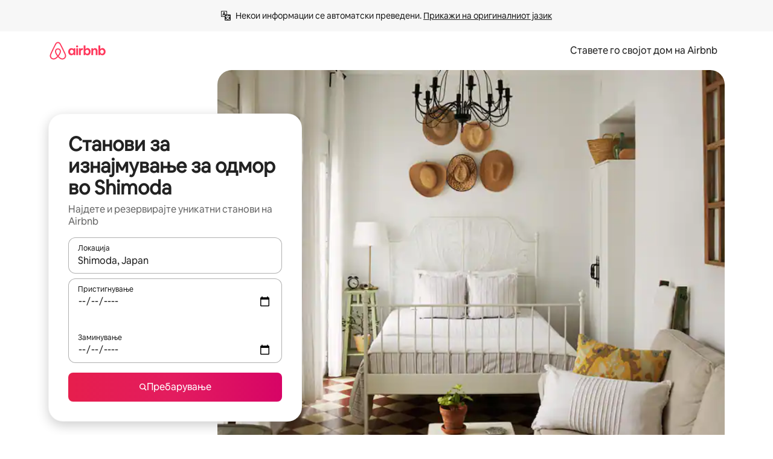

--- FILE ---
content_type: text/html;charset=utf-8
request_url: https://mk.airbnb.com/shimoda-japan/stays/apartments
body_size: 162375
content:
<!doctype html>
<html lang="mk" dir="ltr" data-is-hyperloop="true" data-is-async-local-storage="true" class="scrollbar-gutter"><head><meta charSet="utf-8"/><meta name="locale" content="mk"/><meta name="google" content="notranslate"/><meta id="csrf-param-meta-tag" name="csrf-param" content="authenticity_token"/><meta id="csrf-token-meta-tag" name="csrf-token" content=""/><meta id="english-canonical-url" content=""/><meta name="twitter:widgets:csp" content="on"/><meta name="mobile-web-app-capable" content="yes"/><meta name="apple-mobile-web-app-capable" content="yes"/><meta name="application-name" content="Airbnb"/><meta name="apple-mobile-web-app-title" content="Airbnb"/><meta name="theme-color" content="#ffffff"/><meta name="msapplication-navbutton-color" content="#ffffff"/><meta name="apple-mobile-web-app-status-bar-style" content="black-translucent"/><meta name="msapplication-starturl" content="/?utm_source=homescreen"/><style id="seo-css-reset" type="text/css"> @font-face { font-family: 'Airbnb Cereal VF'; src: url('https://a0.muscache.com/airbnb/static/airbnb-dls-web/build/fonts/cereal-variable/AirbnbCerealVF_W_Wght.8816d9e5c3b6a860636193e36b6ac4e4.woff2') format('woff2 supports variations'), url('https://a0.muscache.com/airbnb/static/airbnb-dls-web/build/fonts/cereal-variable/AirbnbCerealVF_W_Wght.8816d9e5c3b6a860636193e36b6ac4e4.woff2') format('woff2-variations'); font-style: normal; unicode-range: U+0000-03FF, U+0500-058F, U+0700-074F, U+0780-FAFF, U+FE00-FE6F, U+FF00-EFFFF, U+FFFFE-10FFFF; font-display: swap; } @font-face { font-family: 'Airbnb Cereal VF'; src: url('https://a0.muscache.com/airbnb/static/airbnb-dls-web/build/fonts/cereal-variable/AirbnbCerealVF_Italics_W_Wght.bd5e0f97cea11e9264b40656a83357ec.woff2') format('woff2 supports variations'), url('https://a0.muscache.com/airbnb/static/airbnb-dls-web/build/fonts/cereal-variable/AirbnbCerealVF_Italics_W_Wght.bd5e0f97cea11e9264b40656a83357ec.woff2') format('woff2-variations'); font-style: italic; unicode-range: U+0000-03FF, U+0500-058F, U+0700-074F, U+0780-FAFF, U+FE00-FE6F, U+FF00-EFFFF, U+FFFFE-10FFFF; font-display: swap; } @font-face { font-family: 'Airbnb Cereal VF'; unicode-range: U+0600-06FF, U+0750-077F; font-style: normal; src: url('https://a0.muscache.com/airbnb/static/airbnb-dls-web/build/fonts/cereal-variable/AirbnbCerealVF_Arabic_W_Wght.6bee4dd7ab27ef998da2f3a25ae61b48.woff2') format('woff2 supports variations'), url('https://a0.muscache.com/airbnb/static/airbnb-dls-web/build/fonts/cereal-variable/AirbnbCerealVF_Arabic_W_Wght.6bee4dd7ab27ef998da2f3a25ae61b48.woff2') format('woff2-variations'); font-display: swap; } @font-face { font-family: 'Airbnb Cereal VF'; unicode-range: U+0400-04FF; font-style: normal; src: url('https://a0.muscache.com/airbnb/static/airbnb-dls-web/build/fonts/cereal-variable/AirbnbCerealVF_Cyril_W_Wght.df06d21e3ece5673610c24f0090979ff.woff2') format('woff2 supports variations'), url('https://a0.muscache.com/airbnb/static/airbnb-dls-web/build/fonts/cereal-variable/AirbnbCerealVF_Cyril_W_Wght.df06d21e3ece5673610c24f0090979ff.woff2') format('woff2-variations'); font-display: swap; } @font-face { font-family: 'Airbnb Cereal VF'; unicode-range: U+0590-05FF, U+FB00-FB4F; font-style: normal; src: url('https://a0.muscache.com/airbnb/static/airbnb-dls-web/build/fonts/cereal-variable/AirbnbCerealVF_Hebrew_W_Wght.8c6defa083bcccea47d68d872b5a2b0c.woff2') format('woff2 supports variations'), url('https://a0.muscache.com/airbnb/static/airbnb-dls-web/build/fonts/cereal-variable/AirbnbCerealVF_Hebrew_W_Wght.8c6defa083bcccea47d68d872b5a2b0c.woff2') format('woff2-variations'); font-display: swap; } @font-face { font-family: 'Airbnb Cereal VF'; src: url('https://a0.muscache.com/airbnb/static/airbnb-dls-web/build/fonts/cereal-variable/AirbnbCerealVF_W_Wght.8816d9e5c3b6a860636193e36b6ac4e4.woff2') format('woff2 supports variations'), url('https://a0.muscache.com/airbnb/static/airbnb-dls-web/build/fonts/cereal-variable/AirbnbCerealVF_W_Wght.8816d9e5c3b6a860636193e36b6ac4e4.woff2') format('woff2-variations'); font-style: normal; font-display: swap; } @font-face { font-family: 'Airbnb Cereal VF'; unicode-range: U+0900-097F; font-style: normal; src: url('https://a0.muscache.com/airbnb/static/airbnb-dls-web/build/fonts/cereal-variable/AirbnbCerealVF_Deva_W_Wght.b498e56f4d652dd9addb81cdafd7e6d8.woff2') format('woff2 supports variations'), url('https://a0.muscache.com/airbnb/static/airbnb-dls-web/build/fonts/cereal-variable/AirbnbCerealVF_Deva_W_Wght.b498e56f4d652dd9addb81cdafd7e6d8.woff2') format('woff2-variations'); font-display: swap; } @font-face { font-family: 'Airbnb Cereal VF'; unicode-range: U+0E00-0E7F; font-style: normal; src: url('https://a0.muscache.com/airbnb/static/airbnb-dls-web/build/fonts/cereal-variable/AirbnbCerealVF_ThaiLp_W_Wght.e40f7fff25db11840de609db35118844.woff2') format('woff2 supports variations'), url('https://a0.muscache.com/airbnb/static/airbnb-dls-web/build/fonts/cereal-variable/AirbnbCerealVF_ThaiLp_W_Wght.e40f7fff25db11840de609db35118844.woff2') format('woff2-variations'); font-display: swap; } @font-face { font-family: 'Airbnb Cereal VF'; unicode-range: U+0370-03FF; font-style: normal; src: url('https://a0.muscache.com/airbnb/static/airbnb-dls-web/build/fonts/cereal-variable/AirbnbCerealVF_Greek_W_Wght.4eec7b9ea9093264b972a6eb2a7f13b8.woff2') format('woff2 supports variations'), url('https://a0.muscache.com/airbnb/static/airbnb-dls-web/build/fonts/cereal-variable/AirbnbCerealVF_Greek_W_Wght.4eec7b9ea9093264b972a6eb2a7f13b8.woff2') format('woff2-variations'); font-display: swap; } html{font-family: Airbnb Cereal VF,Circular,-apple-system,BlinkMacSystemFont,Roboto,Helvetica Neue,sans-serif;color:inherit;-webkit-font-smoothing:antialiased;-moz-osx-font-smoothing:grayscale;font-synthesis:none;}body{font-size:14px;line-height:1.43;}*,::before,::after{box-sizing:border-box;}html,body,blockquote,dl,dd,h1,h2,h3,h4,h5,h6,hr,figure,p,pre,fieldset{margin:0;padding:0;border:0;}article,aside,details,figcaption,figure,footer,header,hgroup,menu,nav,section{display:block;}ol,ul{list-style:none;margin:0;padding:0;}a{text-decoration:none;color:inherit}input{font-family:inherit;}table{border-collapse:collapse;}.screen-reader-only{border:0;clip:rect(0,0,0,0);height:1px;margin:-1px;overflow:hidden;padding:0;position:absolute;width:1px}.screen-reader-only-focusable:focus{clip:auto;height:auto;margin:0;overflow:visible;position:static;width:auto}.skip-to-content:focus{background-color:#fff;font-size:18px;padding:0 24px;position:absolute;left:3px;line-height:64px;top:3px;z-index:10000}</style><script src="https://a0.muscache.com/airbnb/static/packages/web/common/frontend/hyperloop-browser/metroRequire.227ca10613.js" defer="" crossorigin="anonymous"></script><script src="https://a0.muscache.com/airbnb/static/packages/web/common/frontend/hyperloop-browser/shims_post_modules.6052315266.js" defer="" crossorigin="anonymous"></script><script src="https://a0.muscache.com/airbnb/static/packages/web/mk/frontend/airmetro/browser/asyncRequire.c69ee5f5a8.js" defer="" crossorigin="anonymous"></script><script src="https://a0.muscache.com/airbnb/static/packages/web/common/frontend/hyperloop-browser/coreV2.1baf1d8370.js" defer="" crossorigin="anonymous"></script><script src="https://a0.muscache.com/airbnb/static/packages/web/common/b7d9.551822d9e2.js" defer="" crossorigin="anonymous"></script><script src="https://a0.muscache.com/airbnb/static/packages/web/common/frontend/seo-loop/routeHandler.9a8337f848.js" defer="" crossorigin="anonymous"></script><script src="https://a0.muscache.com/airbnb/static/packages/web/common/2148.0f63fd6432.js" defer="" crossorigin="anonymous"></script><script src="https://a0.muscache.com/airbnb/static/packages/web/common/217f.cf14833904.js" defer="" crossorigin="anonymous"></script><script src="https://a0.muscache.com/airbnb/static/packages/web/common/e18a.e9e13a26ba.js" defer="" crossorigin="anonymous"></script><script src="https://a0.muscache.com/airbnb/static/packages/web/common/57a4.0dfaef8edb.js" defer="" crossorigin="anonymous"></script><script src="https://a0.muscache.com/airbnb/static/packages/web/common/42cb.f078b943dc.js" defer="" crossorigin="anonymous"></script><script src="https://a0.muscache.com/airbnb/static/packages/web/common/frontend/moment-more-formats/src/locale/mk.1c1160f31b.js" defer="" crossorigin="anonymous"></script><script src="https://a0.muscache.com/airbnb/static/packages/web/common/frontend/seo-loop/apps/landing-pages/initializer.fb05ba9774.js" defer="" crossorigin="anonymous"></script><script src="https://a0.muscache.com/airbnb/static/packages/web/mk/ce9a.6ee0c48854.js" defer="" crossorigin="anonymous"></script><script src="https://a0.muscache.com/airbnb/static/packages/web/common/frontend/landing-pages/page-types/stays/StaysRouteContainer.d710a13f78.js" defer="" crossorigin="anonymous"></script><script src="https://a0.muscache.com/airbnb/static/packages/web/common/5f7b.ab477603e8.js" defer="" crossorigin="anonymous"></script><script src="https://a0.muscache.com/airbnb/static/packages/web/common/0a2f.411bade0ca.js" defer="" crossorigin="anonymous"></script><script src="https://a0.muscache.com/airbnb/static/packages/web/common/0c01.15680075f8.js" defer="" crossorigin="anonymous"></script><script src="https://a0.muscache.com/airbnb/static/packages/web/common/ae27.e7c562abe0.js" defer="" crossorigin="anonymous"></script><script src="https://a0.muscache.com/airbnb/static/packages/web/common/5b92.fb7bda9420.js" defer="" crossorigin="anonymous"></script><script src="https://a0.muscache.com/airbnb/static/packages/web/common/9a38.8715bc6d28.js" defer="" crossorigin="anonymous"></script><script src="https://a0.muscache.com/airbnb/static/packages/web/common/e2da.c2c4778107.js" defer="" crossorigin="anonymous"></script><script src="https://a0.muscache.com/airbnb/static/packages/web/common/c6a9.e034875fb3.js" defer="" crossorigin="anonymous"></script><script src="https://a0.muscache.com/airbnb/static/packages/web/common/frontend/seo-loop/apps/landing-pages/client.4ded56a1eb.js" defer="" crossorigin="anonymous"></script><script>(function() {
  // pg_pixel is no-op now.
})()</script><script>"undefined"!=typeof window&&window.addEventListener("error",function e(r){if(window._errorReportingInitialized)return void window.removeEventListener("error",e);const{error:n}=r;if(!n)return;const o=r.message||n.message,t=/Requiring unknown module/.test(o)?.01:.1;if(Math.random()>t)return;const{locale:a,tracking_context:i}=window[Symbol.for("__ global cache key __")]?.["string | airbnb-bootstrap-data"]?.["_bootstrap-layout-init"]??{},s=a||navigator.language,l=location.pathname,c="undefined"!=typeof window?{tags:{loggingSource:"browser",sampleRate:String(t)}}:{sampleRate:String(t)};fetch("https://notify.bugsnag.com/",{headers:{"Bugsnag-Payload-Version":"5"},body:JSON.stringify({apiKey:"e393bc25e52fe915ffb56c14ddf2ff1b",payloadVersion:"5",notifier:{name:"Bugsnag JavaScript",version:"0.0.5-AirbnbUnhandledBufferedErrorCustomFetch",url:""},events:[{exceptions:[{errorClass:n.name,message:o,stacktrace:[{file:r.filename,lineNumber:r.lineno,columnNumber:r.colno}],type:"browserjs"}],request:{url:location.href},context:l,groupingHash:n.name.concat("-",o,"-",l),unhandled:!0,app:{releaseStage:i?.environment},device:{time:new Date,userAgent:navigator.userAgent},metaData:{infra:{app_name:i?.app,is_buffered_error:!0,loop_name:i?.controller,locale:s,service_worker_url:navigator.serviceWorker?.controller?.scriptURL},...c}}]}),method:"POST"})});</script><script>
// FID init code.
!function(e,n){let t,c,o,i=[];const r={passive:!0,capture:!0},f=new Date,u="pointerup",a="pointercancel";function s(e,n){t||(t=n,c=e,o=new Date,l())}function l(){c>=0&&c<o-f&&(i.forEach(e=>{e(c,t)}),i=[])}function p(t){if(t.cancelable){const c=(t.timeStamp>1e12?new Date:performance.now())-t.timeStamp;"pointerdown"===t.type?function(t,c){function o(){s(t,c),f()}function i(){f()}function f(){n(u,o,r),n(a,i,r)}e(u,o,r),e(a,i,r)}(c,t):s(c,t)}}var w;w=e,["click","mousedown","keydown","touchstart","pointerdown"].forEach(e=>{w(e,p,r)}),self.perfMetrics=self.perfMetrics||{},self.perfMetrics.onFirstInputDelay=function(e){i.push(e),l()},self.perfMetrics.clearFirstInputDelay=function(){t&&(t=null,c=null,o=null)}}(addEventListener,removeEventListener);
// LCP Polyfill code
!function(e,t,n){let o,r,c=0,a=0,s=0,i=!1,l=!0;const f=["IMG","H1","H2","H3","H4","H5","SVG"];let m,d,g;const u=["click","mousedown","keydown","touchstart","pointerdown","scroll"],E={passive:!0,capture:!0};function p(e,t,n){(t>1.000666778*a||o&&!document.body.contains(o))&&(a=t,s=n,o=e,g?.(s,o,a))}function h(e){d?.observe(e)}function N(){if(l)if(i)m||(m={IMG:document.getElementsByTagName("img"),H1:document.getElementsByTagName("h1"),H2:document.getElementsByTagName("h2"),H3:document.getElementsByTagName("h3"),H4:document.getElementsByTagName("h4"),H5:document.getElementsByTagName("h5"),SVG:document.getElementsByTagName("svg")}),f.forEach(e=>{Array.from(m[e]).forEach(e=>{h(e)})}),setTimeout(N,50);else{let e;for(!r&&document.body&&(r=document.createNodeIterator(document.body,NodeFilter.SHOW_ELEMENT,e=>{return t=e,f.includes(t.tagName)||t.hasAttribute("data-lcp-candidate")?NodeFilter.FILTER_ACCEPT:NodeFilter.FILTER_REJECT;var t}));e=r?.nextNode();)h(e);n(N)}}function H(){c=performance.now(),a=0,s=0,o=null,d=new IntersectionObserver(e=>{e.filter(e=>e.isIntersecting).forEach(e=>{!function(e,t,o){const r=t.height*t.width;if(["H1","H2","H3","H4","H5"].includes(e.tagName)){const t=document.createRange();t.selectNodeContents(e),n(()=>{const n=t.getBoundingClientRect(),c=n.height*n.width;o(e,Math.min(c,r),performance.now())})}else if("IMG"!==e.tagName)o(e,r,performance.now());else{const t=()=>n(()=>o(e,r,performance.now()));e.complete?t():e.addEventListener("load",t,{once:!0})}}(e.target,e.intersectionRect,p)})}),n(N),u.forEach(t=>{e(t,y,E)})}function y(e){const t=e.target;("scroll"!==e.type||"expand-trigger"!==t?.className&&"contract-trigger"!==t?.className)&&0!==a&&(performance.now()-c<250||T())}function T(){d?.disconnect(),u.forEach(e=>{t(e,y,E)}),l=!1,d=null}H(),self.perfMetrics=self.perfMetrics||{},self.perfMetrics.onLargestContentfulPaint=function(e){g=e,0!==s&&null!==o&&g(s,o,a)},self.perfMetrics.startSearchingForLargestContentfulPaint=H.bind(null,!1),self.perfMetrics.stopSearchingForLargestContentfulPaint=T,self.perfMetrics.markIsHydratedForLargestContentfulPaint=()=>{i=!0},self.perfMetrics.registerLCPCandidate=h,self.perfMetrics.inspectLCPTarget=()=>o}(addEventListener,removeEventListener,requestAnimationFrame);
// INP init code.
!function(e){let n,t=0;const r={value:-1,entries:[]};let i,o=[];const s=new Map;let a,c=0,l=1/0,u=0;function f(){return null!=a?c:null!=performance.interactionCount?performance.interactionCount:0}function d(){return f()-t}function p(e){e.forEach(e=>{e.interactionId&&function(e){if(null==e.interactionId)return;const n=o[o.length-1],t=s.get(e.interactionId);if(null!=t||o.length<10||e.duration>n.latency){if(null!=t)t.entries.push(e),t.latency=Math.max(t.latency,e.duration);else{const n={id:e.interactionId,latency:e.duration,entries:[e]};o.push(n),s.set(e.interactionId,n)}o.sort((e,n)=>n.latency-e.latency),o.splice(10).forEach(e=>{s.delete(e.id)})}}(e)});const n=function(){const e=Math.min(o.length-1,Math.floor(d()/50));return o[e]}();n&&n.latency!==r.value&&(r.value=n.latency,r.entries=n.entries,v())}function v(){r.value>=0&&i&&i(r.value,r.entries)}"PerformanceObserver"in window&&PerformanceObserver.supportedEntryTypes&&PerformanceObserver.supportedEntryTypes.includes("event")&&("interactionCount"in performance||null!=a||PerformanceObserver.supportedEntryTypes&&PerformanceObserver.supportedEntryTypes.includes("event")&&(a=new PerformanceObserver(e=>{Promise.resolve().then(()=>{e.getEntries().forEach(e=>{e.interactionId&&(l=Math.min(l,e.interactionId),u=Math.max(u,e.interactionId),c=u?(u-l)/7+1:0)})})}),a.observe({type:"event",buffered:!0,durationThreshold:0})),n=new PerformanceObserver(e=>{Promise.resolve().then(()=>{p(e.getEntries())})}),n.observe({type:"event",buffered:!0,durationThreshold:40}),n.observe({type:"first-input",buffered:!0}),e("visibilitychange",function(){null!=n&&"hidden"===document.visibilityState&&(p(n.takeRecords()),r.value<0&&d()>0&&(r.value=0,r.entries=[]),v())},!0),e("pageshow",function(e){e.persisted&&(o=[],s.clear(),t=f(),r.value=-1,r.entries=[])},!0)),self.perfMetrics=self.perfMetrics||{},self.perfMetrics.onInp=function(e){r.value>=0?e(r.value,r.entries):i=e},self.perfMetrics.clearInp=function(){o=[],s.clear(),t=0,c=0,l=1/0,u=0,r.value=-1,r.entries=[]}}(addEventListener);
</script><script>((e,t,o,n)=>{if(!n.supports("(font: -apple-system-body) and (-webkit-touch-callout: default)"))return;const d=e.createElement("div");d.setAttribute("style","font: -apple-system-body"),t.appendChild(d),"17px"===o(d).fontSize&&t.style.setProperty("font-size","16px"),t.removeChild(d)})(document,document.documentElement,getComputedStyle,CSS);</script><script>(()=>{if("undefined"==typeof window)return;if("ScrollTimeline"in window)return;const n=new Map;window.queuedAnimations=n,window.queuedAnimationsLoaded=new AbortController,window.addEventListener("animationstart",i=>{const e=i.target;e.getAnimations().filter(n=>n.animationName===i.animationName).forEach(i=>{n.set(i,e)})},{signal:window.queuedAnimationsLoaded.signal})})();</script><link rel="search" type="application/opensearchdescription+xml" href="/opensearch.xml" title="Airbnb"/><link rel="apple-touch-icon" href="https://a0.muscache.com/airbnb/static/icons/apple-touch-icon-76x76-3b313d93b1b5823293524b9764352ac9.png"/><link rel="apple-touch-icon" sizes="76x76" href="https://a0.muscache.com/airbnb/static/icons/apple-touch-icon-76x76-3b313d93b1b5823293524b9764352ac9.png"/><link rel="apple-touch-icon" sizes="120x120" href="https://a0.muscache.com/airbnb/static/icons/apple-touch-icon-120x120-52b1adb4fe3a8f825fc4b143de12ea4b.png"/><link rel="apple-touch-icon" sizes="152x152" href="https://a0.muscache.com/airbnb/static/icons/apple-touch-icon-152x152-7b7c6444b63d8b6ebad9dae7169e5ed6.png"/><link rel="apple-touch-icon" sizes="180x180" href="https://a0.muscache.com/airbnb/static/icons/apple-touch-icon-180x180-bcbe0e3960cd084eb8eaf1353cf3c730.png"/><link rel="icon" sizes="192x192" href="https://a0.muscache.com/im/pictures/airbnb-platform-assets/AirbnbPlatformAssets-Favicons/original/0d189acb-3f82-4b2c-b95f-ad1d6a803d13.png?im_w=240"/><link rel="shortcut icon" sizes="76x76" type="image/png" href="https://a0.muscache.com/im/pictures/airbnb-platform-assets/AirbnbPlatformAssets-Favicons/original/0d189acb-3f82-4b2c-b95f-ad1d6a803d13.png?im_w=240"/><link rel="mask-icon" href="https://a0.muscache.com/pictures/airbnb-platform-assets/AirbnbPlatformAssets-Favicons/original/304e8c59-05df-4fab-9846-f69fd7f749b0.svg?im_w=240" color="#FF5A5F"/><link rel="apple-touch-icon" href="https://a0.muscache.com/airbnb/static/icons/apple-touch-icon-76x76-3b313d93b1b5823293524b9764352ac9.png"/><link rel="apple-touch-icon" sizes="76x76" href="https://a0.muscache.com/airbnb/static/icons/apple-touch-icon-76x76-3b313d93b1b5823293524b9764352ac9.png"/><link rel="apple-touch-icon" sizes="120x120" href="https://a0.muscache.com/airbnb/static/icons/apple-touch-icon-120x120-52b1adb4fe3a8f825fc4b143de12ea4b.png"/><link rel="apple-touch-icon" sizes="152x152" href="https://a0.muscache.com/airbnb/static/icons/apple-touch-icon-152x152-7b7c6444b63d8b6ebad9dae7169e5ed6.png"/><link rel="apple-touch-icon" sizes="180x180" href="https://a0.muscache.com/airbnb/static/icons/apple-touch-icon-180x180-bcbe0e3960cd084eb8eaf1353cf3c730.png"/><link rel="icon" sizes="192x192" href="https://a0.muscache.com/im/pictures/airbnb-platform-assets/AirbnbPlatformAssets-Favicons/original/0d189acb-3f82-4b2c-b95f-ad1d6a803d13.png?im_w=240"/><link rel="shortcut icon" sizes="76x76" type="image/png" href="https://a0.muscache.com/im/pictures/airbnb-platform-assets/AirbnbPlatformAssets-Favicons/original/0d189acb-3f82-4b2c-b95f-ad1d6a803d13.png?im_w=240"/><link rel="mask-icon" href="https://a0.muscache.com/pictures/airbnb-platform-assets/AirbnbPlatformAssets-Favicons/original/304e8c59-05df-4fab-9846-f69fd7f749b0.svg?im_w=240" color="#FF5A5F"/><style id="aphrodite" type="text/css" data-aphrodite="true">._1wwxwzt{pointer-events:none !important;-webkit-user-select:none !important;user-select:none !important;white-space:pre-wrap !important;padding-left:0px !important;padding-right:0px !important;font-family:Airbnb Cereal VF,Circular,-apple-system,BlinkMacSystemFont,Roboto,Helvetica Neue,sans-serif !important;font-size:1.125rem !important;}._7h1p0g{margin:0 !important;padding:0 !important;}</style><style id="linaria" type="text/css" data-linaria="true">.c1jo210i.c1jo210i.c1jo210i{display:grid;}

.cnk25hy.cnk25hy.cnk25hy{height:100%;}

.e1mkvczo.e1mkvczo.e1mkvczo{grid-row:1;grid-column:1;}

.dir.perb90o.perb90o.perb90o{transition:opacity 75ms var(--motion-linear-curve-animation-timing-function), visibility 75ms var(--motion-linear-curve-animation-timing-function);}

.ni1yqzk.ni1yqzk.ni1yqzk{opacity:1;visibility:visible;}

.rgyynxb.rgyynxb.rgyynxb{opacity:0;visibility:hidden;}
.cyqdyy.cyqdyy.cyqdyy{position:relative;}

.dir.cyqdyy.cyqdyy.cyqdyy{background-color:var(--palette-white);}

.vz2oe5x.vz2oe5x.vz2oe5x{--view-transition_play-state:running;}

.vg7vsjx.vg7vsjx.vg7vsjx{height:100%;}

.v1cv8r21.v1cv8r21.v1cv8r21{display:contents;}

.vyb6402.vyb6402.vyb6402:where(.contextual-grow)::view-transition-group(container),.vyb6402.vyb6402.vyb6402:where(.contextual-grow)::view-transition-group(container-content){mix-blend-mode:normal;overflow:hidden;}

.dir.vyb6402.vyb6402.vyb6402:where(.contextual-grow)::view-transition-group(container),.dir.vyb6402.vyb6402.vyb6402:where(.contextual-grow)::view-transition-group(container-content){border-radius:var(--container-border-radius,15px);}

.dir.vyb6402.vyb6402.vyb6402:where(.contextual-grow)::view-transition-group(container){border-bottom:var(--container-border,none);}

@media (prefers-reduced-motion:no-preference){
.vyb6402.vyb6402.vyb6402:where(.contextual-grow).exit.exit.exit::view-transition-old(container){--view-transition_mix-blend-mode:plus-lighter;opacity:var(--view-transition-fade-effect_opacity-from);--view-transition-fade-effect_opacity-from:1;--view-transition-fade-effect_duration:75ms;--view-transition-fade-effect_transition_timing-function:var(--motion-linear-curve-animation-timing-function);--view-transition-fade-effect_delay:var(--contextual-grow_fade-delay,50ms);animation:var(--reduced-motion_duration,var(--view-transition-fade-effect_duration,200ms)) var(--view-transition-fade-effect_timing-function,linear) var(--view-transition-fade-effect_delay,0ms) 1 normal var(--view-transition_fill-mode,both) var(--view-transition_play-state,paused) fade-vyb6402;}

.dir.vyb6402.vyb6402.vyb6402:where(.contextual-grow).exit.exit.exit::view-transition-old(container){animation:var(--reduced-motion_duration,var(--view-transition-fade-effect_duration,200ms)) var(--view-transition-fade-effect_timing-function,linear) var(--view-transition-fade-effect_delay,0ms) 1 normal var(--view-transition_fill-mode,both) var(--view-transition_play-state,paused) fade-vyb6402;}

@keyframes fade-vyb6402{
from{opacity:var(--view-transition-fade-effect_opacity-from,0);visibility:visible;}

to{opacity:var(--view-transition-fade-effect_opacity-to,1);}}}

@media (prefers-reduced-motion:reduce),(update:slow),(update:none){
.vyb6402.vyb6402.vyb6402:where(.contextual-grow).exit.exit.exit::view-transition-old(container){--view-transition_mix-blend-mode:plus-lighter;opacity:var(--view-transition-fade-effect_opacity-from);}

.dir.vyb6402.vyb6402.vyb6402:where(.contextual-grow).exit.exit.exit::view-transition-old(container){animation:var(--reduced-motion_duration,var(--view-transition-fade-effect_duration,200ms)) var(--view-transition-fade-effect_timing-function,linear) var(--view-transition-fade-effect_delay,0ms) 1 normal var(--view-transition_fill-mode,both) var(--view-transition_play-state,paused) fade-vyb6402;}

@keyframes fade-vyb6402{
from{opacity:var(--view-transition-fade-effect_opacity-from,0);visibility:visible;}

to{opacity:var(--view-transition-fade-effect_opacity-to,1);}}}

@media (prefers-reduced-motion:no-preference){
.vyb6402.vyb6402.vyb6402:where(.contextual-grow).enter.enter.enter::view-transition-old(container){--view-transition_mix-blend-mode:plus-lighter;opacity:var(--view-transition-fade-effect_opacity-from);--view-transition-fade-effect_opacity-from:1;--view-transition-fade-effect_opacity-to:0;--view-transition-fade-effect_duration:75ms;--view-transition-fade-effect_transition_timing-function:var(--motion-linear-curve-animation-timing-function);--view-transition-fade-effect_delay:var(--contextual-grow_fade-delay,50ms);animation:var(--reduced-motion_duration,var(--view-transition-fade-effect_duration,200ms)) var(--view-transition-fade-effect_timing-function,linear) var(--view-transition-fade-effect_delay,0ms) 1 normal var(--view-transition_fill-mode,both) var(--view-transition_play-state,paused) fade-vyb6402;--view-transition-scale-effect_duration:500ms;animation:var(--reduced-motion_duration,var(--view-transition-scale-effect_duration,200ms)) var(--view-transition-scale-effect_timing-function,var(--motion-standard-curve-animation-timing-function)) var(--view-transition-scale-effect_delay,0ms) 1 normal var(--view-transition_fill-mode,both) var(--view-transition_play-state,paused) scale-vyb6402;}

.dir.vyb6402.vyb6402.vyb6402:where(.contextual-grow).enter.enter.enter::view-transition-old(container){animation:var(--reduced-motion_duration,var(--view-transition-fade-effect_duration,200ms)) var(--view-transition-fade-effect_timing-function,linear) var(--view-transition-fade-effect_delay,0ms) 1 normal var(--view-transition_fill-mode,both) var(--view-transition_play-state,paused) fade-vyb6402,var(--reduced-motion_duration,var(--view-transition-scale-effect_duration,200ms)) var(--view-transition-scale-effect_timing-function,var(--motion-standard-curve-animation-timing-function)) var(--view-transition-scale-effect_delay,0ms) 1 normal var(--view-transition_fill-mode,both) var(--view-transition_play-state,paused) scale-vyb6402;}

@keyframes fade-vyb6402{
from{opacity:var(--view-transition-fade-effect_opacity-from,0);visibility:visible;}

to{opacity:var(--view-transition-fade-effect_opacity-to,1);}}

@keyframes scale-vyb6402{
from{filter:var(--view-transition_from-filter);visibility:visible;scale:var(--view-transition-scale-effect_from,1);}

to{filter:var(--view-transition_to-filter);scale:var(--view-transition-scale-effect_to,0);}}}

@media (prefers-reduced-motion:reduce),(update:slow),(update:none){
.vyb6402.vyb6402.vyb6402:where(.contextual-grow).enter.enter.enter::view-transition-old(container){--view-transition_mix-blend-mode:plus-lighter;opacity:var(--view-transition-fade-effect_opacity-from);}

.dir.vyb6402.vyb6402.vyb6402:where(.contextual-grow).enter.enter.enter::view-transition-old(container){animation:var(--reduced-motion_duration,var(--view-transition-fade-effect_duration,200ms)) var(--view-transition-fade-effect_timing-function,linear) var(--view-transition-fade-effect_delay,0ms) 1 normal var(--view-transition_fill-mode,both) var(--view-transition_play-state,paused) fade-vyb6402;}

@keyframes fade-vyb6402{
from{opacity:var(--view-transition-fade-effect_opacity-from,0);visibility:visible;}

to{opacity:var(--view-transition-fade-effect_opacity-to,1);}}}

@media (prefers-reduced-motion:no-preference){
.vyb6402.vyb6402.vyb6402:where(.contextual-grow).enter.enter.enter::view-transition-new(container){--view-transition_mix-blend-mode:plus-lighter;opacity:var(--view-transition-fade-effect_opacity-from);--view-transition-fade-effect_opacity-from:1;--view-transition-fade-effect_duration:75ms;--view-transition-fade-effect_transition_timing-function:var(--motion-linear-curve-animation-timing-function);--view-transition-fade-effect_delay:var(--contextual-grow_fade-delay,50ms);animation:var(--reduced-motion_duration,var(--view-transition-fade-effect_duration,200ms)) var(--view-transition-fade-effect_timing-function,linear) var(--view-transition-fade-effect_delay,0ms) 1 normal var(--view-transition_fill-mode,both) var(--view-transition_play-state,paused) fade-vyb6402;animation:var(--reduced-motion_duration,var(--view-transition-scale-effect_duration,200ms)) var(--view-transition-scale-effect_timing-function,var(--motion-standard-curve-animation-timing-function)) var(--view-transition-scale-effect_delay,0ms) 1 normal var(--view-transition_fill-mode,both) var(--view-transition_play-state,paused) scale-vyb6402;}

.dir.vyb6402.vyb6402.vyb6402:where(.contextual-grow).enter.enter.enter::view-transition-new(container){animation:var(--reduced-motion_duration,var(--view-transition-fade-effect_duration,200ms)) var(--view-transition-fade-effect_timing-function,linear) var(--view-transition-fade-effect_delay,0ms) 1 normal var(--view-transition_fill-mode,both) var(--view-transition_play-state,paused) fade-vyb6402;}

@keyframes fade-vyb6402{
from{opacity:var(--view-transition-fade-effect_opacity-from,0);visibility:visible;}

to{opacity:var(--view-transition-fade-effect_opacity-to,1);}}

@keyframes scale-vyb6402{
from{filter:var(--view-transition_from-filter);visibility:visible;scale:var(--view-transition-scale-effect_from,1);}

to{filter:var(--view-transition_to-filter);scale:var(--view-transition-scale-effect_to,0);}}}

@media (prefers-reduced-motion:reduce),(update:slow),(update:none){
.vyb6402.vyb6402.vyb6402:where(.contextual-grow).enter.enter.enter::view-transition-new(container){--view-transition_mix-blend-mode:plus-lighter;opacity:var(--view-transition-fade-effect_opacity-from);}

.dir.vyb6402.vyb6402.vyb6402:where(.contextual-grow).enter.enter.enter::view-transition-new(container){animation:var(--reduced-motion_duration,var(--view-transition-fade-effect_duration,200ms)) var(--view-transition-fade-effect_timing-function,linear) var(--view-transition-fade-effect_delay,0ms) 1 normal var(--view-transition_fill-mode,both) var(--view-transition_play-state,paused) fade-vyb6402;}

@keyframes fade-vyb6402{
from{opacity:var(--view-transition-fade-effect_opacity-from,0);visibility:visible;}

to{opacity:var(--view-transition-fade-effect_opacity-to,1);}}}

.vyb6402.vyb6402.vyb6402:where(.contextual-grow)::view-transition-new(container-content){mix-blend-mode:normal;}

@media (prefers-reduced-motion:no-preference){
.vyb6402.vyb6402.vyb6402:where(.contextual-grow).enter.enter.enter::view-transition-old(container-content){mix-blend-mode:normal;--view-transition_mix-blend-mode:plus-lighter;opacity:var(--view-transition-fade-effect_opacity-from);--view-transition-fade-effect_opacity-from:1;--view-transition-fade-effect_opacity-to:0;--view-transition-fade-effect_duration:75ms;--view-transition-fade-effect_transition_timing-function:var(--motion-linear-curve-animation-timing-function);--view-transition-fade-effect_delay:var(--contextual-grow_fade-delay,50ms);animation:var(--reduced-motion_duration,var(--view-transition-fade-effect_duration,200ms)) var(--view-transition-fade-effect_timing-function,linear) var(--view-transition-fade-effect_delay,0ms) 1 normal var(--view-transition_fill-mode,both) var(--view-transition_play-state,paused) fade-vyb6402;}

.dir.vyb6402.vyb6402.vyb6402:where(.contextual-grow).enter.enter.enter::view-transition-old(container-content){animation:var(--reduced-motion_duration,var(--view-transition-fade-effect_duration,200ms)) var(--view-transition-fade-effect_timing-function,linear) var(--view-transition-fade-effect_delay,0ms) 1 normal var(--view-transition_fill-mode,both) var(--view-transition_play-state,paused) fade-vyb6402;}

@keyframes fade-vyb6402{
from{opacity:var(--view-transition-fade-effect_opacity-from,0);visibility:visible;}

to{opacity:var(--view-transition-fade-effect_opacity-to,1);}}}

@media (prefers-reduced-motion:reduce),(update:slow),(update:none){
.vyb6402.vyb6402.vyb6402:where(.contextual-grow).enter.enter.enter::view-transition-old(container-content){--view-transition_mix-blend-mode:plus-lighter;opacity:var(--view-transition-fade-effect_opacity-from);}

.dir.vyb6402.vyb6402.vyb6402:where(.contextual-grow).enter.enter.enter::view-transition-old(container-content){animation:var(--reduced-motion_duration,var(--view-transition-fade-effect_duration,200ms)) var(--view-transition-fade-effect_timing-function,linear) var(--view-transition-fade-effect_delay,0ms) 1 normal var(--view-transition_fill-mode,both) var(--view-transition_play-state,paused) fade-vyb6402;}

@keyframes fade-vyb6402{
from{opacity:var(--view-transition-fade-effect_opacity-from,0);visibility:visible;}

to{opacity:var(--view-transition-fade-effect_opacity-to,1);}}}

@media (prefers-reduced-motion:no-preference){
.vyb6402.vyb6402.vyb6402:where(.contextual-grow).enter.enter.enter::view-transition-new(container-content){mix-blend-mode:normal;--view-transition_mix-blend-mode:plus-lighter;opacity:var(--view-transition-fade-effect_opacity-from);--view-transition-fade-effect_opacity-from:var(--contextual-grow_content-start-opacity,0);--view-transition-fade-effect_duration:75ms;--view-transition-fade-effect_transition_timing-function:var(--motion-linear-curve-animation-timing-function);--view-transition-fade-effect_delay:var(--contextual-grow_fade-delay,50ms);animation:var(--reduced-motion_duration,var(--view-transition-fade-effect_duration,200ms)) var(--view-transition-fade-effect_timing-function,linear) var(--view-transition-fade-effect_delay,0ms) 1 normal var(--view-transition_fill-mode,both) var(--view-transition_play-state,paused) fade-vyb6402;}

.dir.vyb6402.vyb6402.vyb6402:where(.contextual-grow).enter.enter.enter::view-transition-new(container-content){animation:var(--reduced-motion_duration,var(--view-transition-fade-effect_duration,200ms)) var(--view-transition-fade-effect_timing-function,linear) var(--view-transition-fade-effect_delay,0ms) 1 normal var(--view-transition_fill-mode,both) var(--view-transition_play-state,paused) fade-vyb6402;}

@keyframes fade-vyb6402{
from{opacity:var(--view-transition-fade-effect_opacity-from,0);visibility:visible;}

to{opacity:var(--view-transition-fade-effect_opacity-to,1);}}}

@media (prefers-reduced-motion:reduce),(update:slow),(update:none){
.vyb6402.vyb6402.vyb6402:where(.contextual-grow).enter.enter.enter::view-transition-new(container-content){--view-transition_mix-blend-mode:plus-lighter;opacity:var(--view-transition-fade-effect_opacity-from);}

.dir.vyb6402.vyb6402.vyb6402:where(.contextual-grow).enter.enter.enter::view-transition-new(container-content){animation:var(--reduced-motion_duration,var(--view-transition-fade-effect_duration,200ms)) var(--view-transition-fade-effect_timing-function,linear) var(--view-transition-fade-effect_delay,0ms) 1 normal var(--view-transition_fill-mode,both) var(--view-transition_play-state,paused) fade-vyb6402;}

@keyframes fade-vyb6402{
from{opacity:var(--view-transition-fade-effect_opacity-from,0);visibility:visible;}

to{opacity:var(--view-transition-fade-effect_opacity-to,1);}}}

@media (prefers-reduced-motion:no-preference){
.vyb6402.vyb6402.vyb6402:where(.contextual-grow).exit.exit.exit::view-transition-old(container-content){--view-transition_mix-blend-mode:plus-lighter;opacity:var(--view-transition-fade-effect_opacity-from);--view-transition-fade-effect_opacity-from:1;--view-transition-fade-effect_opacity-to:0;--view-transition-fade-effect_duration:75ms;--view-transition-fade-effect_transition_timing-function:var(--motion-linear-curve-animation-timing-function);--view-transition-fade-effect_delay:var(--contextual-grow_fade-delay,50ms);animation:var(--reduced-motion_duration,var(--view-transition-fade-effect_duration,200ms)) var(--view-transition-fade-effect_timing-function,linear) var(--view-transition-fade-effect_delay,0ms) 1 normal var(--view-transition_fill-mode,both) var(--view-transition_play-state,paused) fade-vyb6402;}

.dir.vyb6402.vyb6402.vyb6402:where(.contextual-grow).exit.exit.exit::view-transition-old(container-content){animation:var(--reduced-motion_duration,var(--view-transition-fade-effect_duration,200ms)) var(--view-transition-fade-effect_timing-function,linear) var(--view-transition-fade-effect_delay,0ms) 1 normal var(--view-transition_fill-mode,both) var(--view-transition_play-state,paused) fade-vyb6402;}

@keyframes fade-vyb6402{
from{opacity:var(--view-transition-fade-effect_opacity-from,0);visibility:visible;}

to{opacity:var(--view-transition-fade-effect_opacity-to,1);}}}

@media (prefers-reduced-motion:reduce),(update:slow),(update:none){
.vyb6402.vyb6402.vyb6402:where(.contextual-grow).exit.exit.exit::view-transition-old(container-content){--view-transition_mix-blend-mode:plus-lighter;opacity:var(--view-transition-fade-effect_opacity-from);}

.dir.vyb6402.vyb6402.vyb6402:where(.contextual-grow).exit.exit.exit::view-transition-old(container-content){animation:var(--reduced-motion_duration,var(--view-transition-fade-effect_duration,200ms)) var(--view-transition-fade-effect_timing-function,linear) var(--view-transition-fade-effect_delay,0ms) 1 normal var(--view-transition_fill-mode,both) var(--view-transition_play-state,paused) fade-vyb6402;}

@keyframes fade-vyb6402{
from{opacity:var(--view-transition-fade-effect_opacity-from,0);visibility:visible;}

to{opacity:var(--view-transition-fade-effect_opacity-to,1);}}}

@media (prefers-reduced-motion:no-preference){
.vyb6402.vyb6402.vyb6402:where(.contextual-grow).exit.exit.exit::view-transition-new(container-content){mix-blend-mode:normal;--view-transition_mix-blend-mode:plus-lighter;opacity:var(--view-transition-fade-effect_opacity-from);--view-transition-fade-effect_duration:75ms;--view-transition-fade-effect_transition_timing-function:var(--motion-linear-curve-animation-timing-function);--view-transition-fade-effect_delay:var(--contextual-grow_fade-delay,50ms);animation:var(--reduced-motion_duration,var(--view-transition-fade-effect_duration,200ms)) var(--view-transition-fade-effect_timing-function,linear) var(--view-transition-fade-effect_delay,0ms) 1 normal var(--view-transition_fill-mode,both) var(--view-transition_play-state,paused) fade-vyb6402;}

.dir.vyb6402.vyb6402.vyb6402:where(.contextual-grow).exit.exit.exit::view-transition-new(container-content){animation:var(--reduced-motion_duration,var(--view-transition-fade-effect_duration,200ms)) var(--view-transition-fade-effect_timing-function,linear) var(--view-transition-fade-effect_delay,0ms) 1 normal var(--view-transition_fill-mode,both) var(--view-transition_play-state,paused) fade-vyb6402;}

@keyframes fade-vyb6402{
from{opacity:var(--view-transition-fade-effect_opacity-from,0);visibility:visible;}

to{opacity:var(--view-transition-fade-effect_opacity-to,1);}}}

@media (prefers-reduced-motion:reduce),(update:slow),(update:none){
.vyb6402.vyb6402.vyb6402:where(.contextual-grow).exit.exit.exit::view-transition-new(container-content){--view-transition_mix-blend-mode:plus-lighter;opacity:var(--view-transition-fade-effect_opacity-from);}

.dir.vyb6402.vyb6402.vyb6402:where(.contextual-grow).exit.exit.exit::view-transition-new(container-content){animation:var(--reduced-motion_duration,var(--view-transition-fade-effect_duration,200ms)) var(--view-transition-fade-effect_timing-function,linear) var(--view-transition-fade-effect_delay,0ms) 1 normal var(--view-transition_fill-mode,both) var(--view-transition_play-state,paused) fade-vyb6402;}

@keyframes fade-vyb6402{
from{opacity:var(--view-transition-fade-effect_opacity-from,0);visibility:visible;}

to{opacity:var(--view-transition-fade-effect_opacity-to,1);}}}

@media (prefers-reduced-motion:no-preference){
.vyb6402.vyb6402.vyb6402:where(.contextual-grow).exit.exit.exit::view-transition-new(container){--view-transition_mix-blend-mode:plus-lighter;opacity:var(--view-transition-fade-effect_opacity-from);--view-transition-fade-effect_duration:75ms;--view-transition-fade-effect_transition_timing-function:var(--motion-linear-curve-animation-timing-function);--view-transition-fade-effect_delay:var(--contextual-grow_fade-delay,50ms);animation:var(--reduced-motion_duration,var(--view-transition-fade-effect_duration,200ms)) var(--view-transition-fade-effect_timing-function,linear) var(--view-transition-fade-effect_delay,0ms) 1 normal var(--view-transition_fill-mode,both) var(--view-transition_play-state,paused) fade-vyb6402;}

.dir.vyb6402.vyb6402.vyb6402:where(.contextual-grow).exit.exit.exit::view-transition-new(container){animation:var(--reduced-motion_duration,var(--view-transition-fade-effect_duration,200ms)) var(--view-transition-fade-effect_timing-function,linear) var(--view-transition-fade-effect_delay,0ms) 1 normal var(--view-transition_fill-mode,both) var(--view-transition_play-state,paused) fade-vyb6402;}

@keyframes fade-vyb6402{
from{opacity:var(--view-transition-fade-effect_opacity-from,0);visibility:visible;}

to{opacity:var(--view-transition-fade-effect_opacity-to,1);}}}

@media (prefers-reduced-motion:reduce),(update:slow),(update:none){
.vyb6402.vyb6402.vyb6402:where(.contextual-grow).exit.exit.exit::view-transition-new(container){--view-transition_mix-blend-mode:plus-lighter;opacity:var(--view-transition-fade-effect_opacity-from);}

.dir.vyb6402.vyb6402.vyb6402:where(.contextual-grow).exit.exit.exit::view-transition-new(container){animation:var(--reduced-motion_duration,var(--view-transition-fade-effect_duration,200ms)) var(--view-transition-fade-effect_timing-function,linear) var(--view-transition-fade-effect_delay,0ms) 1 normal var(--view-transition_fill-mode,both) var(--view-transition_play-state,paused) fade-vyb6402;}

@keyframes fade-vyb6402{
from{opacity:var(--view-transition-fade-effect_opacity-from,0);visibility:visible;}

to{opacity:var(--view-transition-fade-effect_opacity-to,1);}}}

.vyb6402.vyb6402.vyb6402:where(.contextual-grow).enter.enter.enter::view-transition-new(root){display:none;}

.vyb6402.vyb6402.vyb6402:where(.contextual-grow).exit.exit.exit::view-transition-old(root){display:none;}

@media (prefers-reduced-motion:no-preference){
.vyb6402.vyb6402.vyb6402:where(.contextual-grow).enter.enter.enter::view-transition-old(root){--view-transition_mix-blend-mode:plus-lighter;opacity:var(--view-transition-fade-effect_opacity-from);--view-transition-fade-effect_opacity-from:var(--contextual-grow_start-opacity,1);--view-transition-fade-effect_opacity-to:var(--contextual-grow_end-opacity,0);--view-transition-fade-effect_duration:75ms;--view-transition-fade-effect_delay:var(--contextual-grow_fade-delay,50ms);animation:var(--reduced-motion_duration,var(--view-transition-fade-effect_duration,200ms)) var(--view-transition-fade-effect_timing-function,linear) var(--view-transition-fade-effect_delay,0ms) 1 normal var(--view-transition_fill-mode,both) var(--view-transition_play-state,paused) fade-vyb6402;--view-transition-scale-effect_to:var(--contextual-grow_scale--end,0.94);--view-transition-scale-effect_duration:500ms;animation:var(--reduced-motion_duration,var(--view-transition-scale-effect_duration,200ms)) var(--view-transition-scale-effect_timing-function,var(--motion-standard-curve-animation-timing-function)) var(--view-transition-scale-effect_delay,0ms) 1 normal var(--view-transition_fill-mode,both) var(--view-transition_play-state,paused) scale-vyb6402;--view-transition_from-filter:brightness(var(--scrim-animation_end-brightness,1));--view-transition_to-filter:brightness(var(--scrim-animation_start-brightness,0.6));}

.dir.vyb6402.vyb6402.vyb6402:where(.contextual-grow).enter.enter.enter::view-transition-old(root){animation:var(--reduced-motion_duration,var(--view-transition-fade-effect_duration,200ms)) var(--view-transition-fade-effect_timing-function,linear) var(--view-transition-fade-effect_delay,0ms) 1 normal var(--view-transition_fill-mode,both) var(--view-transition_play-state,paused) fade-vyb6402,var(--reduced-motion_duration,var(--view-transition-scale-effect_duration,200ms)) var(--view-transition-scale-effect_timing-function,var(--motion-standard-curve-animation-timing-function)) var(--view-transition-scale-effect_delay,0ms) 1 normal var(--view-transition_fill-mode,both) var(--view-transition_play-state,paused) scale-vyb6402;}

@keyframes fade-vyb6402{
from{opacity:var(--view-transition-fade-effect_opacity-from,0);visibility:visible;}

to{opacity:var(--view-transition-fade-effect_opacity-to,1);}}

@keyframes scale-vyb6402{
from{filter:var(--view-transition_from-filter);visibility:visible;scale:var(--view-transition-scale-effect_from,1);}

to{filter:var(--view-transition_to-filter);scale:var(--view-transition-scale-effect_to,0);}}}

@media (prefers-reduced-motion:reduce),(update:slow),(update:none){
.vyb6402.vyb6402.vyb6402:where(.contextual-grow).enter.enter.enter::view-transition-old(root){--view-transition_mix-blend-mode:plus-lighter;opacity:var(--view-transition-fade-effect_opacity-from);}

.dir.vyb6402.vyb6402.vyb6402:where(.contextual-grow).enter.enter.enter::view-transition-old(root){animation:var(--reduced-motion_duration,var(--view-transition-fade-effect_duration,200ms)) var(--view-transition-fade-effect_timing-function,linear) var(--view-transition-fade-effect_delay,0ms) 1 normal var(--view-transition_fill-mode,both) var(--view-transition_play-state,paused) fade-vyb6402;}

@keyframes fade-vyb6402{
from{opacity:var(--view-transition-fade-effect_opacity-from,0);visibility:visible;}

to{opacity:var(--view-transition-fade-effect_opacity-to,1);}}}

@media (prefers-reduced-motion:no-preference){
.vyb6402.vyb6402.vyb6402:where(.contextual-grow).exit.exit.exit::view-transition-new(root){--view-transition-scale-effect_from:var(--contextual-grow_scale--end,0.94);--view-transition-scale-effect_to:var(--contextual-grow_scale--start,1);--view-transition-scale-effect_duration:500ms;animation:var(--reduced-motion_duration,var(--view-transition-scale-effect_duration,200ms)) var(--view-transition-scale-effect_timing-function,var(--motion-standard-curve-animation-timing-function)) var(--view-transition-scale-effect_delay,0ms) 1 normal var(--view-transition_fill-mode,both) var(--view-transition_play-state,paused) scale-vyb6402;--view-transition_from-filter:brightness(var(--scrim-animation_end-brightness,0.6));--view-transition_to-filter:brightness(var(--scrim-animation_start-brightness,1));}

.dir.vyb6402.vyb6402.vyb6402:where(.contextual-grow).exit.exit.exit::view-transition-new(root){animation:var(--reduced-motion_duration,var(--view-transition-scale-effect_duration,200ms)) var(--view-transition-scale-effect_timing-function,var(--motion-standard-curve-animation-timing-function)) var(--view-transition-scale-effect_delay,0ms) 1 normal var(--view-transition_fill-mode,both) var(--view-transition_play-state,paused) scale-vyb6402;}

@keyframes scale-vyb6402{
from{filter:var(--view-transition_from-filter);visibility:visible;scale:var(--view-transition-scale-effect_from,1);}

to{filter:var(--view-transition_to-filter);scale:var(--view-transition-scale-effect_to,0);}}}

@media (prefers-reduced-motion:reduce),(update:slow),(update:none){
.vyb6402.vyb6402.vyb6402:where(.contextual-grow).exit.exit.exit::view-transition-new(root){--view-transition_mix-blend-mode:plus-lighter;opacity:var(--view-transition-fade-effect_opacity-from);}

.dir.vyb6402.vyb6402.vyb6402:where(.contextual-grow).exit.exit.exit::view-transition-new(root){animation:var(--reduced-motion_duration,var(--view-transition-fade-effect_duration,200ms)) var(--view-transition-fade-effect_timing-function,linear) var(--view-transition-fade-effect_delay,0ms) 1 normal var(--view-transition_fill-mode,both) var(--view-transition_play-state,paused) fade-vyb6402;}

@keyframes fade-vyb6402{
from{opacity:var(--view-transition-fade-effect_opacity-from,0);visibility:visible;}

to{opacity:var(--view-transition-fade-effect_opacity-to,1);}}}

.vyb6402.vyb6402.vyb6402:where(.contextual-grow).exit.exit.exit::view-transition-new(root) [data-static-element-wrapper] > [view-transition-element] [view-transition-element]{--view-transition_visibility:visible;}

.vyb6402.vyb6402.vyb6402:where(.contextual-grow)::view-transition-group(root)::view-transition-new > [data-static-element-wrapper] > [view-transition-element]{visibility:visible;}

.vyb6402.vyb6402.vyb6402:where(.contextual-grow)::view-transition-group(root) [frozen-view-transition-old] [data-static-element-wrapper] > [view-transition-element] [view-transition-element],.vyb6402.vyb6402.vyb6402:where(.contextual-grow)::view-transition-group(root)::view-transition-old [data-static-element-wrapper] > [view-transition-element] [view-transition-element]{--view-transition_visibility:visible;}

.vyb6402.vyb6402.vyb6402:where(.contextual-grow)::view-transition-group(root) [frozen-view-transition-old] [data-static-element-wrapper] > [view-transition-element] [view-transition-element] [active-element='true'],.vyb6402.vyb6402.vyb6402:where(.contextual-grow)::view-transition-group(root)::view-transition-old [data-static-element-wrapper] > [view-transition-element] [view-transition-element] [active-element='true']{visibility:hidden;}

.v1koiow6.v1koiow6.v1koiow6:where(.slide-in-and-fade)::view-transition-new(root){mix-blend-mode:normal;}

.dir.v1koiow6.v1koiow6.v1koiow6:where(.slide-in-and-fade)::view-transition-new(root){animation:none;}

.dir.v1koiow6.v1koiow6.v1koiow6:where(.slide-in-and-fade)::view-transition-group(root){animation:none;}

.v1koiow6.v1koiow6.v1koiow6:where(.slide-in-and-fade)::view-transition-old(root){display:none;}

.dir.v1koiow6.v1koiow6.v1koiow6:where(.slide-in-and-fade)::view-transition-group(screen){animation:none;}

.v1koiow6.v1koiow6.v1koiow6:where(.slide-in-and-fade)::view-transition-image-pair(screen){mix-blend-mode:normal;display:grid;height:100%;overflow:hidden;}

.v1koiow6.v1koiow6.v1koiow6:where(.slide-in-and-fade)::view-transition-old(screen),.v1koiow6.v1koiow6.v1koiow6:where(.slide-in-and-fade)::view-transition-new(screen){display:flex;grid-area:1 / 1;mix-blend-mode:normal;position:static;}

.dir.v1koiow6.v1koiow6.v1koiow6:where(.slide-in-and-fade)::view-transition-new(screen){animation:none;}

@media (prefers-reduced-motion:no-preference){
.v1koiow6.v1koiow6.v1koiow6:where(.slide-in-and-fade).enter.enter.enter::view-transition-old(screen){--view-transition_mix-blend-mode:normal;--view-transition-fade-effect_opacity-from:1;--view-transition-relative-move-effect_from-x:0;--view-transition-relative-move-effect_to-x:calc(-1 * var(--slide-in-and-fade_offset-x-to,200px));--view-transition-relative-move-effect_duration:500ms;animation:var(--reduced-motion_duration,var(--view-transition-relative-move-effect_duration,200ms)) var(--view-transition-relative-move-effect_timing-function,var(--motion-standard-curve-animation-timing-function)) var(--view-transition-relative-move-effect_delay,0ms) 1 normal var(--view-transition_fill-mode,both) var(--view-transition_play-state,paused) relative-move-v1koiow6;--view-transition_mix-blend-mode:plus-lighter;opacity:var(--view-transition-fade-effect_opacity-from);--view-transition-fade-effect_opacity-from:1;--view-transition-fade-effect_opacity-to:0;--view-transition-fade-effect_duration:75ms;animation:var(--reduced-motion_duration,var(--view-transition-fade-effect_duration,200ms)) var(--view-transition-fade-effect_timing-function,linear) var(--view-transition-fade-effect_delay,0ms) 1 normal var(--view-transition_fill-mode,both) var(--view-transition_play-state,paused) fade-v1koiow6;}

.dir.v1koiow6.v1koiow6.v1koiow6:where(.slide-in-and-fade).enter.enter.enter::view-transition-old(screen){animation:var(--reduced-motion_duration,var(--view-transition-fade-effect_duration,200ms)) var(--view-transition-fade-effect_timing-function,linear) var(--view-transition-fade-effect_delay,0ms) 1 normal var(--view-transition_fill-mode,both) var(--view-transition_play-state,paused) fade-v1koiow6,var(--reduced-motion_duration,var(--view-transition-relative-move-effect_duration,200ms)) var(--view-transition-relative-move-effect_timing-function,var(--motion-standard-curve-animation-timing-function)) var(--view-transition-relative-move-effect_delay,0ms) 1 normal var(--view-transition_fill-mode,both) var(--view-transition_play-state,paused) relative-move-v1koiow6;animation-duration:var(--slide-in-and-fade_fade-out-duration,75ms),var(--slide-in-and-fade_move-duration,500ms);}

@keyframes relative-move-v1koiow6{
from{filter:var(--view-transition_from-filter);visibility:visible;transform:translate( var(--view-transition-relative-move-effect_from-x,0),var(--view-transition-relative-move-effect_from-y,0) );scale:var(--view-transition-relative-move-effect_scale-from,1);}

to{filter:var(--view-transition_to-filter);transform:translate( var(--view-transition-relative-move-effect_to-x,0),var(--view-transition-relative-move-effect_to-y,0) );scale:var(--view-transition-relative-move-effect_scale-to,1);}}

@keyframes fade-v1koiow6{
from{opacity:var(--view-transition-fade-effect_opacity-from,0);visibility:visible;}

to{opacity:var(--view-transition-fade-effect_opacity-to,1);}}}

@media (prefers-reduced-motion:reduce),(update:slow),(update:none){
.v1koiow6.v1koiow6.v1koiow6:where(.slide-in-and-fade).enter.enter.enter::view-transition-old(screen){--view-transition_mix-blend-mode:plus-lighter;opacity:var(--view-transition-fade-effect_opacity-from);--view-transition-fade-effect_opacity-from:1;--view-transition-fade-effect_opacity-to:0;}

.dir.v1koiow6.v1koiow6.v1koiow6:where(.slide-in-and-fade).enter.enter.enter::view-transition-old(screen){animation:var(--reduced-motion_duration,var(--view-transition-fade-effect_duration,200ms)) var(--view-transition-fade-effect_timing-function,linear) var(--view-transition-fade-effect_delay,0ms) 1 normal var(--view-transition_fill-mode,both) var(--view-transition_play-state,paused) fade-v1koiow6;}

@keyframes fade-v1koiow6{
from{opacity:var(--view-transition-fade-effect_opacity-from,0);visibility:visible;}

to{opacity:var(--view-transition-fade-effect_opacity-to,1);}}}

.dir.v1koiow6.v1koiow6.v1koiow6:where(.slide-in-and-fade).enter.enter.enter::view-transition-new(screen){background:var(--view-transition_panel-background,#fff);}

@media (prefers-reduced-motion:no-preference){
.v1koiow6.v1koiow6.v1koiow6:where(.slide-in-and-fade).enter.enter.enter::view-transition-new(screen){--view-transition_mix-blend-mode:normal;--view-transition-fade-effect_opacity-from:1;--view-transition-relative-move-effect_from-x:var(--slide-in-and-fade_offset-x-from,200px);--view-transition-relative-move-effect_to-x:0;--view-transition-relative-move-effect_duration:500ms;animation:var(--reduced-motion_duration,var(--view-transition-relative-move-effect_duration,200ms)) var(--view-transition-relative-move-effect_timing-function,var(--motion-standard-curve-animation-timing-function)) var(--view-transition-relative-move-effect_delay,0ms) 1 normal var(--view-transition_fill-mode,both) var(--view-transition_play-state,paused) relative-move-v1koiow6;--view-transition_mix-blend-mode:plus-lighter;opacity:var(--view-transition-fade-effect_opacity-from);--view-transition-fade-effect_opacity-from:0;--view-transition-fade-effect_opacity-to:1;--view-transition-fade-effect_duration:350ms;--view-transition-fade-effect_delay:50ms;animation:var(--reduced-motion_duration,var(--view-transition-fade-effect_duration,200ms)) var(--view-transition-fade-effect_timing-function,linear) var(--view-transition-fade-effect_delay,0ms) 1 normal var(--view-transition_fill-mode,both) var(--view-transition_play-state,paused) fade-v1koiow6;}

.dir.v1koiow6.v1koiow6.v1koiow6:where(.slide-in-and-fade).enter.enter.enter::view-transition-new(screen){margin-top:calc( var(--view-transition-group-new_top,0) - var(--view-transition-group-old_top,0) );animation:var(--reduced-motion_duration,var(--view-transition-fade-effect_duration,200ms)) var(--view-transition-fade-effect_timing-function,linear) var(--view-transition-fade-effect_delay,0ms) 1 normal var(--view-transition_fill-mode,both) var(--view-transition_play-state,paused) fade-v1koiow6,var(--reduced-motion_duration,var(--view-transition-relative-move-effect_duration,200ms)) var(--view-transition-relative-move-effect_timing-function,var(--motion-standard-curve-animation-timing-function)) var(--view-transition-relative-move-effect_delay,0ms) 1 normal var(--view-transition_fill-mode,both) var(--view-transition_play-state,paused) relative-move-v1koiow6;animation-duration:var(--slide-in-and-fade_fade-in-duration,350ms),var(--slide-in-and-fade_move-duration,500ms);}

@keyframes relative-move-v1koiow6{
from{filter:var(--view-transition_from-filter);visibility:visible;transform:translate( var(--view-transition-relative-move-effect_from-x,0),var(--view-transition-relative-move-effect_from-y,0) );scale:var(--view-transition-relative-move-effect_scale-from,1);}

to{filter:var(--view-transition_to-filter);transform:translate( var(--view-transition-relative-move-effect_to-x,0),var(--view-transition-relative-move-effect_to-y,0) );scale:var(--view-transition-relative-move-effect_scale-to,1);}}

@keyframes fade-v1koiow6{
from{opacity:var(--view-transition-fade-effect_opacity-from,0);visibility:visible;}

to{opacity:var(--view-transition-fade-effect_opacity-to,1);}}}

@media (prefers-reduced-motion:reduce),(update:slow),(update:none){
.v1koiow6.v1koiow6.v1koiow6:where(.slide-in-and-fade).enter.enter.enter::view-transition-new(screen){--view-transition_mix-blend-mode:plus-lighter;opacity:var(--view-transition-fade-effect_opacity-from);--view-transition-fade-effect_opacity-from:0;--view-transition-fade-effect_opacity-to:1;}

.dir.v1koiow6.v1koiow6.v1koiow6:where(.slide-in-and-fade).enter.enter.enter::view-transition-new(screen){animation:var(--reduced-motion_duration,var(--view-transition-fade-effect_duration,200ms)) var(--view-transition-fade-effect_timing-function,linear) var(--view-transition-fade-effect_delay,0ms) 1 normal var(--view-transition_fill-mode,both) var(--view-transition_play-state,paused) fade-v1koiow6;}

@keyframes fade-v1koiow6{
from{opacity:var(--view-transition-fade-effect_opacity-from,0);visibility:visible;}

to{opacity:var(--view-transition-fade-effect_opacity-to,1);}}}

.v1koiow6.v1koiow6.v1koiow6:where(.slide-in-and-fade).exit.exit.exit::view-transition-new(screen){--view-transition_mix-blend-mode:normal;}

@media (prefers-reduced-motion:no-preference){
.v1koiow6.v1koiow6.v1koiow6:where(.slide-in-and-fade).exit.exit.exit::view-transition-new(screen){--view-transition_mix-blend-mode:normal;--view-transition-fade-effect_opacity-from:1;--view-transition-relative-move-effect_from-x:calc(-1 * var(--slide-in-and-fade_offset-x-from,200px));--view-transition-relative-move-effect_to-x:0;--view-transition-relative-move-effect_duration:500ms;animation:var(--reduced-motion_duration,var(--view-transition-relative-move-effect_duration,200ms)) var(--view-transition-relative-move-effect_timing-function,var(--motion-standard-curve-animation-timing-function)) var(--view-transition-relative-move-effect_delay,0ms) 1 normal var(--view-transition_fill-mode,both) var(--view-transition_play-state,paused) relative-move-v1koiow6;--view-transition_mix-blend-mode:plus-lighter;opacity:var(--view-transition-fade-effect_opacity-from);--view-transition-fade-effect_opacity-from:0;--view-transition-fade-effect_opacity-to:1;--view-transition-fade-effect_duration:350ms;--view-transition-fade-effect_delay:50ms;animation:var(--reduced-motion_duration,var(--view-transition-fade-effect_duration,200ms)) var(--view-transition-fade-effect_timing-function,linear) var(--view-transition-fade-effect_delay,0ms) 1 normal var(--view-transition_fill-mode,both) var(--view-transition_play-state,paused) fade-v1koiow6;}

.dir.v1koiow6.v1koiow6.v1koiow6:where(.slide-in-and-fade).exit.exit.exit::view-transition-new(screen){animation:var(--reduced-motion_duration,var(--view-transition-fade-effect_duration,200ms)) var(--view-transition-fade-effect_timing-function,linear) var(--view-transition-fade-effect_delay,0ms) 1 normal var(--view-transition_fill-mode,both) var(--view-transition_play-state,paused) fade-v1koiow6,var(--reduced-motion_duration,var(--view-transition-relative-move-effect_duration,200ms)) var(--view-transition-relative-move-effect_timing-function,var(--motion-standard-curve-animation-timing-function)) var(--view-transition-relative-move-effect_delay,0ms) 1 normal var(--view-transition_fill-mode,both) var(--view-transition_play-state,paused) relative-move-v1koiow6;animation-duration:var(--slide-in-and-fade_fade-in-duration,350ms),var(--slide-in-and-fade_move-duration,500ms);}

@keyframes relative-move-v1koiow6{
from{filter:var(--view-transition_from-filter);visibility:visible;transform:translate( var(--view-transition-relative-move-effect_from-x,0),var(--view-transition-relative-move-effect_from-y,0) );scale:var(--view-transition-relative-move-effect_scale-from,1);}

to{filter:var(--view-transition_to-filter);transform:translate( var(--view-transition-relative-move-effect_to-x,0),var(--view-transition-relative-move-effect_to-y,0) );scale:var(--view-transition-relative-move-effect_scale-to,1);}}

@keyframes fade-v1koiow6{
from{opacity:var(--view-transition-fade-effect_opacity-from,0);visibility:visible;}

to{opacity:var(--view-transition-fade-effect_opacity-to,1);}}}

@media (prefers-reduced-motion:reduce),(update:slow),(update:none){
.v1koiow6.v1koiow6.v1koiow6:where(.slide-in-and-fade).exit.exit.exit::view-transition-new(screen){--view-transition_mix-blend-mode:plus-lighter;opacity:var(--view-transition-fade-effect_opacity-from);--view-transition-fade-effect_opacity-from:0;--view-transition-fade-effect_opacity-to:1;}

.dir.v1koiow6.v1koiow6.v1koiow6:where(.slide-in-and-fade).exit.exit.exit::view-transition-new(screen){animation:var(--reduced-motion_duration,var(--view-transition-fade-effect_duration,200ms)) var(--view-transition-fade-effect_timing-function,linear) var(--view-transition-fade-effect_delay,0ms) 1 normal var(--view-transition_fill-mode,both) var(--view-transition_play-state,paused) fade-v1koiow6;}

@keyframes fade-v1koiow6{
from{opacity:var(--view-transition-fade-effect_opacity-from,0);visibility:visible;}

to{opacity:var(--view-transition-fade-effect_opacity-to,1);}}}

.dir.v1koiow6.v1koiow6.v1koiow6:where(.slide-in-and-fade).exit.exit.exit::view-transition-old(screen){background:var(--view-transition_panel-background,#fff);}

@media (prefers-reduced-motion:no-preference){
.v1koiow6.v1koiow6.v1koiow6:where(.slide-in-and-fade).exit.exit.exit::view-transition-old(screen){--view-transition_mix-blend-mode:normal;--view-transition-fade-effect_opacity-from:1;--view-transition-relative-move-effect_from-x:0;--view-transition-relative-move-effect_to-x:var(--slide-in-and-fade_offset-x-to,200px);--view-transition-relative-move-effect_duration:500ms;animation:var(--reduced-motion_duration,var(--view-transition-relative-move-effect_duration,200ms)) var(--view-transition-relative-move-effect_timing-function,var(--motion-standard-curve-animation-timing-function)) var(--view-transition-relative-move-effect_delay,0ms) 1 normal var(--view-transition_fill-mode,both) var(--view-transition_play-state,paused) relative-move-v1koiow6;--view-transition_mix-blend-mode:plus-lighter;opacity:var(--view-transition-fade-effect_opacity-from);--view-transition-fade-effect_opacity-from:1;--view-transition-fade-effect_opacity-to:0;--view-transition-fade-effect_duration:75ms;animation:var(--reduced-motion_duration,var(--view-transition-fade-effect_duration,200ms)) var(--view-transition-fade-effect_timing-function,linear) var(--view-transition-fade-effect_delay,0ms) 1 normal var(--view-transition_fill-mode,both) var(--view-transition_play-state,paused) fade-v1koiow6;}

.dir.v1koiow6.v1koiow6.v1koiow6:where(.slide-in-and-fade).exit.exit.exit::view-transition-old(screen){animation:var(--reduced-motion_duration,var(--view-transition-fade-effect_duration,200ms)) var(--view-transition-fade-effect_timing-function,linear) var(--view-transition-fade-effect_delay,0ms) 1 normal var(--view-transition_fill-mode,both) var(--view-transition_play-state,paused) fade-v1koiow6,var(--reduced-motion_duration,var(--view-transition-relative-move-effect_duration,200ms)) var(--view-transition-relative-move-effect_timing-function,var(--motion-standard-curve-animation-timing-function)) var(--view-transition-relative-move-effect_delay,0ms) 1 normal var(--view-transition_fill-mode,both) var(--view-transition_play-state,paused) relative-move-v1koiow6;animation-duration:var(--slide-in-and-fade_fade-out-duration,75ms),var(--slide-in-and-fade_move-duration,500ms);}

@keyframes relative-move-v1koiow6{
from{filter:var(--view-transition_from-filter);visibility:visible;transform:translate( var(--view-transition-relative-move-effect_from-x,0),var(--view-transition-relative-move-effect_from-y,0) );scale:var(--view-transition-relative-move-effect_scale-from,1);}

to{filter:var(--view-transition_to-filter);transform:translate( var(--view-transition-relative-move-effect_to-x,0),var(--view-transition-relative-move-effect_to-y,0) );scale:var(--view-transition-relative-move-effect_scale-to,1);}}

@keyframes fade-v1koiow6{
from{opacity:var(--view-transition-fade-effect_opacity-from,0);visibility:visible;}

to{opacity:var(--view-transition-fade-effect_opacity-to,1);}}}

@media (prefers-reduced-motion:reduce),(update:slow),(update:none){
.v1koiow6.v1koiow6.v1koiow6:where(.slide-in-and-fade).exit.exit.exit::view-transition-old(screen){--view-transition_mix-blend-mode:plus-lighter;opacity:var(--view-transition-fade-effect_opacity-from);--view-transition-fade-effect_opacity-from:1;--view-transition-fade-effect_opacity-to:0;}

.dir.v1koiow6.v1koiow6.v1koiow6:where(.slide-in-and-fade).exit.exit.exit::view-transition-old(screen){animation:var(--reduced-motion_duration,var(--view-transition-fade-effect_duration,200ms)) var(--view-transition-fade-effect_timing-function,linear) var(--view-transition-fade-effect_delay,0ms) 1 normal var(--view-transition_fill-mode,both) var(--view-transition_play-state,paused) fade-v1koiow6;}

@keyframes fade-v1koiow6{
from{opacity:var(--view-transition-fade-effect_opacity-from,0);visibility:visible;}

to{opacity:var(--view-transition-fade-effect_opacity-to,1);}}}

.vrbhsjc.vrbhsjc.vrbhsjc:where(.slide-in-from-edge)::view-transition-new(root){opacity:1;mix-blend-mode:normal;}

.dir.vrbhsjc.vrbhsjc.vrbhsjc:where(.slide-in-from-edge)::view-transition-new(root){animation:none;}

.dir.vrbhsjc.vrbhsjc.vrbhsjc:where(.slide-in-from-edge)::view-transition-group(root){animation:none;}

.vrbhsjc.vrbhsjc.vrbhsjc:where(.slide-in-from-edge)::view-transition-old(root){display:none;}

.vrbhsjc.vrbhsjc.vrbhsjc:where(.slide-in-from-edge)::view-transition-group(screen){clip-path:inset(0 0 -400px 0);}

.dir.vrbhsjc.vrbhsjc.vrbhsjc:where(.slide-in-from-edge)::view-transition-group(screen){animation:none;}

.vrbhsjc.vrbhsjc.vrbhsjc:where(.slide-in-from-edge)::view-transition-image-pair(screen){display:grid;height:100%;}

.vrbhsjc.vrbhsjc.vrbhsjc:where(.slide-in-from-edge)::view-transition-new(screen),.vrbhsjc.vrbhsjc.vrbhsjc:where(.slide-in-from-edge)::view-transition-old(screen){grid-area:1 / 1;position:static;mix-blend-mode:normal;display:flex;}

.dir.vrbhsjc.vrbhsjc.vrbhsjc:where(.slide-in-from-edge)::view-transition-new(screen),.dir.vrbhsjc.vrbhsjc.vrbhsjc:where(.slide-in-from-edge)::view-transition-old(screen){background:var(--view-transition_panel-background,#fff);}

.vrbhsjc.vrbhsjc.vrbhsjc:where(.slide-in-from-edge).enter.enter.enter::view-transition-new(screen){height:100%;}

@media (prefers-reduced-motion:no-preference){
.vrbhsjc.vrbhsjc.vrbhsjc:where(.slide-in-from-edge).enter.enter.enter::view-transition-new(screen){--view-transition_mix-blend-mode:normal;--view-transition-fade-effect_opacity-from:1;--view-transition-relative-move-effect_from-x:100%;--view-transition-relative-move-effect_duration:500ms;}

.dir.vrbhsjc.vrbhsjc.vrbhsjc:where(.slide-in-from-edge).enter.enter.enter::view-transition-new(screen){animation:var(--reduced-motion_duration,var(--view-transition-relative-move-effect_duration,200ms)) var(--view-transition-relative-move-effect_timing-function,var(--motion-standard-curve-animation-timing-function)) var(--view-transition-relative-move-effect_delay,0ms) 1 normal var(--view-transition_fill-mode,both) var(--view-transition_play-state,paused) relative-move-vrbhsjc;margin-top:calc( var(--view-transition-group-new_top,0) - var(--view-transition-group-old_top,0) );animation-duration:var(--slide-in-from-edge_slide-in-duration,500ms);}

@keyframes relative-move-vrbhsjc{
from{filter:var(--view-transition_from-filter);visibility:visible;transform:translate( var(--view-transition-relative-move-effect_from-x,0),var(--view-transition-relative-move-effect_from-y,0) );scale:var(--view-transition-relative-move-effect_scale-from,1);}

to{filter:var(--view-transition_to-filter);transform:translate( var(--view-transition-relative-move-effect_to-x,0),var(--view-transition-relative-move-effect_to-y,0) );scale:var(--view-transition-relative-move-effect_scale-to,1);}}}

@media (prefers-reduced-motion:reduce),(update:slow),(update:none){
.vrbhsjc.vrbhsjc.vrbhsjc:where(.slide-in-from-edge).enter.enter.enter::view-transition-new(screen){--view-transition_mix-blend-mode:plus-lighter;opacity:var(--view-transition-fade-effect_opacity-from);}

.dir.vrbhsjc.vrbhsjc.vrbhsjc:where(.slide-in-from-edge).enter.enter.enter::view-transition-new(screen){animation:var(--reduced-motion_duration,var(--view-transition-fade-effect_duration,200ms)) var(--view-transition-fade-effect_timing-function,linear) var(--view-transition-fade-effect_delay,0ms) 1 normal var(--view-transition_fill-mode,both) var(--view-transition_play-state,paused) fade-vrbhsjc;}

@keyframes fade-vrbhsjc{
from{opacity:var(--view-transition-fade-effect_opacity-from,0);visibility:visible;}

to{opacity:var(--view-transition-fade-effect_opacity-to,1);}}}

@media (prefers-reduced-motion:no-preference){
.vrbhsjc.vrbhsjc.vrbhsjc:where(.slide-in-from-edge).enter.enter.enter::view-transition-old(screen){--view-transition_mix-blend-mode:normal;--view-transition-fade-effect_opacity-from:1;--view-transition-relative-move-effect_to-x:-30%;--view-transition-relative-move-effect_duration:500ms;--view-transition_from-filter:brightness(var(--scrim-animation_start-brightness,1));--view-transition_to-filter:brightness(var(--scrim-animation_end-brightness,0.6));}

.dir.vrbhsjc.vrbhsjc.vrbhsjc:where(.slide-in-from-edge).enter.enter.enter::view-transition-old(screen){animation:var(--reduced-motion_duration,var(--view-transition-relative-move-effect_duration,200ms)) var(--view-transition-relative-move-effect_timing-function,var(--motion-standard-curve-animation-timing-function)) var(--view-transition-relative-move-effect_delay,0ms) 1 normal var(--view-transition_fill-mode,both) var(--view-transition_play-state,paused) relative-move-vrbhsjc;animation-duration:var(--slide-in-from-edge_slide-out-duration,500ms);}

@keyframes relative-move-vrbhsjc{
from{filter:var(--view-transition_from-filter);visibility:visible;transform:translate( var(--view-transition-relative-move-effect_from-x,0),var(--view-transition-relative-move-effect_from-y,0) );scale:var(--view-transition-relative-move-effect_scale-from,1);}

to{filter:var(--view-transition_to-filter);transform:translate( var(--view-transition-relative-move-effect_to-x,0),var(--view-transition-relative-move-effect_to-y,0) );scale:var(--view-transition-relative-move-effect_scale-to,1);}}}

@media (prefers-reduced-motion:reduce),(update:slow),(update:none){
.vrbhsjc.vrbhsjc.vrbhsjc:where(.slide-in-from-edge).enter.enter.enter::view-transition-old(screen){--view-transition_mix-blend-mode:plus-lighter;opacity:var(--view-transition-fade-effect_opacity-from);}

.dir.vrbhsjc.vrbhsjc.vrbhsjc:where(.slide-in-from-edge).enter.enter.enter::view-transition-old(screen){animation:var(--reduced-motion_duration,var(--view-transition-fade-effect_duration,200ms)) var(--view-transition-fade-effect_timing-function,linear) var(--view-transition-fade-effect_delay,0ms) 1 normal var(--view-transition_fill-mode,both) var(--view-transition_play-state,paused) fade-vrbhsjc;}

@keyframes fade-vrbhsjc{
from{opacity:var(--view-transition-fade-effect_opacity-from,0);visibility:visible;}

to{opacity:var(--view-transition-fade-effect_opacity-to,1);}}}

@media (prefers-reduced-motion:no-preference){
.vrbhsjc.vrbhsjc.vrbhsjc:where(.slide-in-from-edge).exit.exit.exit::view-transition-new(screen){--view-transition_mix-blend-mode:normal;--view-transition-fade-effect_opacity-from:1;--view-transition-relative-move-effect_from-x:-30%;--view-transition-relative-move-effect_duration:500ms;--view-transition_from-filter:brightness(var(--scrim-animation_end-brightness,0.6));--view-transition_to-filter:brightness(var(--scrim-animation_start-brightness,1));}

.dir.vrbhsjc.vrbhsjc.vrbhsjc:where(.slide-in-from-edge).exit.exit.exit::view-transition-new(screen){animation:var(--reduced-motion_duration,var(--view-transition-relative-move-effect_duration,200ms)) var(--view-transition-relative-move-effect_timing-function,var(--motion-standard-curve-animation-timing-function)) var(--view-transition-relative-move-effect_delay,0ms) 1 normal var(--view-transition_fill-mode,both) var(--view-transition_play-state,paused) relative-move-vrbhsjc;animation-duration:var(--slide-in-from-edge_slide-in-duration,500ms);}

@keyframes relative-move-vrbhsjc{
from{filter:var(--view-transition_from-filter);visibility:visible;transform:translate( var(--view-transition-relative-move-effect_from-x,0),var(--view-transition-relative-move-effect_from-y,0) );scale:var(--view-transition-relative-move-effect_scale-from,1);}

to{filter:var(--view-transition_to-filter);transform:translate( var(--view-transition-relative-move-effect_to-x,0),var(--view-transition-relative-move-effect_to-y,0) );scale:var(--view-transition-relative-move-effect_scale-to,1);}}}

@media (prefers-reduced-motion:reduce),(update:slow),(update:none){
.vrbhsjc.vrbhsjc.vrbhsjc:where(.slide-in-from-edge).exit.exit.exit::view-transition-new(screen){--view-transition_mix-blend-mode:plus-lighter;opacity:var(--view-transition-fade-effect_opacity-from);}

.dir.vrbhsjc.vrbhsjc.vrbhsjc:where(.slide-in-from-edge).exit.exit.exit::view-transition-new(screen){animation:var(--reduced-motion_duration,var(--view-transition-fade-effect_duration,200ms)) var(--view-transition-fade-effect_timing-function,linear) var(--view-transition-fade-effect_delay,0ms) 1 normal var(--view-transition_fill-mode,both) var(--view-transition_play-state,paused) fade-vrbhsjc;}

@keyframes fade-vrbhsjc{
from{opacity:var(--view-transition-fade-effect_opacity-from,0);visibility:visible;}

to{opacity:var(--view-transition-fade-effect_opacity-to,1);}}}

.vrbhsjc.vrbhsjc.vrbhsjc:where(.slide-in-from-edge).exit.exit.exit::view-transition-old(screen){z-index:1;}

@media (prefers-reduced-motion:no-preference){
.vrbhsjc.vrbhsjc.vrbhsjc:where(.slide-in-from-edge).exit.exit.exit::view-transition-old(screen){--view-transition_mix-blend-mode:normal;--view-transition-fade-effect_opacity-from:1;--view-transition-relative-move-effect_to-x:100%;--view-transition-relative-move-effect_duration:500ms;height:100%;}

.dir.vrbhsjc.vrbhsjc.vrbhsjc:where(.slide-in-from-edge).exit.exit.exit::view-transition-old(screen){animation:var(--reduced-motion_duration,var(--view-transition-relative-move-effect_duration,200ms)) var(--view-transition-relative-move-effect_timing-function,var(--motion-standard-curve-animation-timing-function)) var(--view-transition-relative-move-effect_delay,0ms) 1 normal var(--view-transition_fill-mode,both) var(--view-transition_play-state,paused) relative-move-vrbhsjc;animation-duration:var(--slide-in-from-edge_slide-out-duration,500ms);}

@keyframes relative-move-vrbhsjc{
from{filter:var(--view-transition_from-filter);visibility:visible;transform:translate( var(--view-transition-relative-move-effect_from-x,0),var(--view-transition-relative-move-effect_from-y,0) );scale:var(--view-transition-relative-move-effect_scale-from,1);}

to{filter:var(--view-transition_to-filter);transform:translate( var(--view-transition-relative-move-effect_to-x,0),var(--view-transition-relative-move-effect_to-y,0) );scale:var(--view-transition-relative-move-effect_scale-to,1);}}}

@media (prefers-reduced-motion:reduce),(update:slow),(update:none){
.vrbhsjc.vrbhsjc.vrbhsjc:where(.slide-in-from-edge).exit.exit.exit::view-transition-old(screen){--view-transition_mix-blend-mode:plus-lighter;opacity:var(--view-transition-fade-effect_opacity-from);}

.dir.vrbhsjc.vrbhsjc.vrbhsjc:where(.slide-in-from-edge).exit.exit.exit::view-transition-old(screen){animation:var(--reduced-motion_duration,var(--view-transition-fade-effect_duration,200ms)) var(--view-transition-fade-effect_timing-function,linear) var(--view-transition-fade-effect_delay,0ms) 1 normal var(--view-transition_fill-mode,both) var(--view-transition_play-state,paused) fade-vrbhsjc;}

@keyframes fade-vrbhsjc{
from{opacity:var(--view-transition-fade-effect_opacity-from,0);visibility:visible;}

to{opacity:var(--view-transition-fade-effect_opacity-to,1);}}}

.vgue9iu.vgue9iu.vgue9iu:where(.slide-up-from-bottom){--view-transition_mix-blend-mode:normal;}

.vgue9iu.vgue9iu.vgue9iu:where(.slide-up-from-bottom)::view-transition-group(screen){z-index:1;clip-path:inset(calc(-1 * var(--slide-up-from-bottom_root-offset-y-from,24px)) 0 0 0);}

.dir.vgue9iu.vgue9iu.vgue9iu:where(.slide-up-from-bottom)::view-transition-group(root){animation:none;}

.vgue9iu.vgue9iu.vgue9iu:where(.slide-up-from-bottom)::view-transition-old(root),.vgue9iu.vgue9iu.vgue9iu:where(.slide-up-from-bottom)::view-transition-new(root){display:none;}

.vgue9iu.vgue9iu.vgue9iu:where(.slide-up-from-bottom)::view-transition-old(minimized-screen),.vgue9iu.vgue9iu.vgue9iu:where(.slide-up-from-bottom)::view-transition-new(minimized-screen){display:none;}

.vgue9iu.vgue9iu.vgue9iu:where(.slide-up-from-bottom)::view-transition-group(minimized-screen){z-index:-1;}

.vgue9iu.vgue9iu.vgue9iu:where(.slide-up-from-bottom)::view-transition-old(*),.vgue9iu.vgue9iu.vgue9iu:where(.slide-up-from-bottom)::view-transition-new(*){mix-blend-mode:normal;}

@media (prefers-reduced-motion:no-preference){
.vgue9iu.vgue9iu.vgue9iu:where(.slide-up-from-bottom).enter.enter.enter::view-transition-old(screen){--view-transition_mix-blend-mode:normal;--view-transition-fade-effect_opacity-from:1;--view-transition-relative-move-effect_from-x:0;--view-transition-relative-move-effect_to-x:0;--view-transition-relative-move-effect_to-y:calc(-1 * var(--slide-up-from-bottom_offset-y-to,5.5%));--view-transition-relative-move-effect_scale-from:var(--slide-up-from-bottom_scale--start,1);--view-transition-relative-move-effect_scale-to:var(--slide-up-from-bottom_scale--end,0.94);--view-transition-relative-move-effect_duration:500ms;--view-transition_from-filter:brightness(var(--scrim-animation_start-brightness,1));--view-transition_to-filter:brightness(var(--scrim-animation_end-brightness,0.6));}

.dir.vgue9iu.vgue9iu.vgue9iu:where(.slide-up-from-bottom).enter.enter.enter::view-transition-old(screen){animation:var(--reduced-motion_duration,var(--view-transition-relative-move-effect_duration,200ms)) var(--view-transition-relative-move-effect_timing-function,var(--motion-standard-curve-animation-timing-function)) var(--view-transition-relative-move-effect_delay,0ms) 1 normal var(--view-transition_fill-mode,both) var(--view-transition_play-state,paused) relative-move-vgue9iu;animation-duration:var(--slide-up-from-bottom_slide-down-duration,500ms);}

@keyframes relative-move-vgue9iu{
from{filter:var(--view-transition_from-filter);visibility:visible;transform:translate( var(--view-transition-relative-move-effect_from-x,0),var(--view-transition-relative-move-effect_from-y,0) );scale:var(--view-transition-relative-move-effect_scale-from,1);}

to{filter:var(--view-transition_to-filter);transform:translate( var(--view-transition-relative-move-effect_to-x,0),var(--view-transition-relative-move-effect_to-y,0) );scale:var(--view-transition-relative-move-effect_scale-to,1);}}}

@media (prefers-reduced-motion:reduce),(update:slow),(update:none){
.vgue9iu.vgue9iu.vgue9iu:where(.slide-up-from-bottom).enter.enter.enter::view-transition-old(screen){--view-transition_mix-blend-mode:plus-lighter;opacity:var(--view-transition-fade-effect_opacity-from);}

.dir.vgue9iu.vgue9iu.vgue9iu:where(.slide-up-from-bottom).enter.enter.enter::view-transition-old(screen){animation:var(--reduced-motion_duration,var(--view-transition-fade-effect_duration,200ms)) var(--view-transition-fade-effect_timing-function,linear) var(--view-transition-fade-effect_delay,0ms) 1 normal var(--view-transition_fill-mode,both) var(--view-transition_play-state,paused) fade-vgue9iu;}

@keyframes fade-vgue9iu{
from{opacity:var(--view-transition-fade-effect_opacity-from,0);visibility:visible;}

to{opacity:var(--view-transition-fade-effect_opacity-to,1);}}}

@media (prefers-reduced-motion:no-preference){
.vgue9iu.vgue9iu.vgue9iu:where(.slide-up-from-bottom).enter.enter.enter::view-transition-new(screen){--view-transition_mix-blend-mode:normal;--view-transition-fade-effect_opacity-from:1;--view-transition-relative-move-effect_from-y:var(--slide-up-from-bottom_offset-y-from,100%);--view-transition-relative-move-effect_to-y:var(--slide-up-from-bottom_offset-y-to-polyfill,0px);--view-transition-relative-move-effect_duration:500ms;--view-transition-relative-move-effect_transition_timing-function:var(--motion-enter-curve-animation-timing-function);}

.dir.vgue9iu.vgue9iu.vgue9iu:where(.slide-up-from-bottom).enter.enter.enter::view-transition-new(screen){animation:var(--reduced-motion_duration,var(--view-transition-relative-move-effect_duration,200ms)) var(--view-transition-relative-move-effect_timing-function,var(--motion-standard-curve-animation-timing-function)) var(--view-transition-relative-move-effect_delay,0ms) 1 normal var(--view-transition_fill-mode,both) var(--view-transition_play-state,paused) relative-move-vgue9iu;animation-duration:var(--slide-up-from-bottom_slide-up-duration,500ms);animation-timing-function:var( --view-transition_timing-function,var(--motion-standard-curve-animation-timing-function) );}

@keyframes relative-move-vgue9iu{
from{filter:var(--view-transition_from-filter);visibility:visible;transform:translate( var(--view-transition-relative-move-effect_from-x,0),var(--view-transition-relative-move-effect_from-y,0) );scale:var(--view-transition-relative-move-effect_scale-from,1);}

to{filter:var(--view-transition_to-filter);transform:translate( var(--view-transition-relative-move-effect_to-x,0),var(--view-transition-relative-move-effect_to-y,0) );scale:var(--view-transition-relative-move-effect_scale-to,1);}}}

@media (prefers-reduced-motion:reduce),(update:slow),(update:none){
.vgue9iu.vgue9iu.vgue9iu:where(.slide-up-from-bottom).enter.enter.enter::view-transition-new(screen){--view-transition_mix-blend-mode:plus-lighter;opacity:var(--view-transition-fade-effect_opacity-from);}

.dir.vgue9iu.vgue9iu.vgue9iu:where(.slide-up-from-bottom).enter.enter.enter::view-transition-new(screen){animation:var(--reduced-motion_duration,var(--view-transition-fade-effect_duration,200ms)) var(--view-transition-fade-effect_timing-function,linear) var(--view-transition-fade-effect_delay,0ms) 1 normal var(--view-transition_fill-mode,both) var(--view-transition_play-state,paused) fade-vgue9iu;}

@keyframes fade-vgue9iu{
from{opacity:var(--view-transition-fade-effect_opacity-from,0);visibility:visible;}

to{opacity:var(--view-transition-fade-effect_opacity-to,1);}}}

.vgue9iu.vgue9iu.vgue9iu:where(.slide-up-from-bottom).exit.exit.exit::view-transition-old(screen){z-index:1;}

@media (prefers-reduced-motion:no-preference){
.vgue9iu.vgue9iu.vgue9iu:where(.slide-up-from-bottom).exit.exit.exit::view-transition-old(screen){--view-transition_mix-blend-mode:normal;--view-transition-fade-effect_opacity-from:1;--view-transition-relative-move-effect_from-y:var(--slide-up-from-bottom_offset-y-to-polyfill,0px);--view-transition-relative-move-effect_to-y:var(--slide-up-from-bottom_offset-y-from,100%);--view-transition-relative-move-effect_duration:300ms;--view-transition-relative-move-effect_transition_timing-function:var(--motion-exit-curve-animation-timing-function);}

.dir.vgue9iu.vgue9iu.vgue9iu:where(.slide-up-from-bottom).exit.exit.exit::view-transition-old(screen){animation:var(--reduced-motion_duration,var(--view-transition-relative-move-effect_duration,200ms)) var(--view-transition-relative-move-effect_timing-function,var(--motion-standard-curve-animation-timing-function)) var(--view-transition-relative-move-effect_delay,0ms) 1 normal var(--view-transition_fill-mode,both) var(--view-transition_play-state,paused) relative-move-vgue9iu;animation-duration:var(--slide-up-from-bottom_slide-down-duration,300ms);animation-timing-function:var( --view-transition_timing-function,var(--motion-exit-curve-animation-timing-function) );}

@keyframes relative-move-vgue9iu{
from{filter:var(--view-transition_from-filter);visibility:visible;transform:translate( var(--view-transition-relative-move-effect_from-x,0),var(--view-transition-relative-move-effect_from-y,0) );scale:var(--view-transition-relative-move-effect_scale-from,1);}

to{filter:var(--view-transition_to-filter);transform:translate( var(--view-transition-relative-move-effect_to-x,0),var(--view-transition-relative-move-effect_to-y,0) );scale:var(--view-transition-relative-move-effect_scale-to,1);}}}

@media (prefers-reduced-motion:reduce),(update:slow),(update:none){
.vgue9iu.vgue9iu.vgue9iu:where(.slide-up-from-bottom).exit.exit.exit::view-transition-old(screen){--view-transition_mix-blend-mode:plus-lighter;opacity:var(--view-transition-fade-effect_opacity-from);}

.dir.vgue9iu.vgue9iu.vgue9iu:where(.slide-up-from-bottom).exit.exit.exit::view-transition-old(screen){animation:var(--reduced-motion_duration,var(--view-transition-fade-effect_duration,200ms)) var(--view-transition-fade-effect_timing-function,linear) var(--view-transition-fade-effect_delay,0ms) 1 normal var(--view-transition_fill-mode,both) var(--view-transition_play-state,paused) fade-vgue9iu;}

@keyframes fade-vgue9iu{
from{opacity:var(--view-transition-fade-effect_opacity-from,0);visibility:visible;}

to{opacity:var(--view-transition-fade-effect_opacity-to,1);}}}

@media (prefers-reduced-motion:no-preference){
.vgue9iu.vgue9iu.vgue9iu:where(.slide-up-from-bottom).exit.exit.exit::view-transition-new(screen){--view-transition_mix-blend-mode:normal;--view-transition-fade-effect_opacity-from:1;--view-transition-relative-move-effect_from-x:0;--view-transition-relative-move-effect_from-y:calc(-1 * var(--slide-up-from-bottom_offset-y-to,5.5%));--view-transition-relative-move-effect_to-x:0;--view-transition-relative-move-effect_scale-from:var(--slide-up-from-bottom_scale--end,0.94);--view-transition-relative-move-effect_scale-to:var(--slide-up-from-bottom_scale--start,1);--view-transition-relative-move-effect_duration:500ms;--view-transition_from-filter:brightness(var(--scrim-animation_end-brightness,0.6));--view-transition_to-filter:brightness(var(--scrim-animation_start-brightness,1));}

.dir.vgue9iu.vgue9iu.vgue9iu:where(.slide-up-from-bottom).exit.exit.exit::view-transition-new(screen){animation:var(--reduced-motion_duration,var(--view-transition-relative-move-effect_duration,200ms)) var(--view-transition-relative-move-effect_timing-function,var(--motion-standard-curve-animation-timing-function)) var(--view-transition-relative-move-effect_delay,0ms) 1 normal var(--view-transition_fill-mode,both) var(--view-transition_play-state,paused) relative-move-vgue9iu;animation-duration:var(--slide-up-from-bottom_slide-up-duration,500ms);}

@keyframes relative-move-vgue9iu{
from{filter:var(--view-transition_from-filter);visibility:visible;transform:translate( var(--view-transition-relative-move-effect_from-x,0),var(--view-transition-relative-move-effect_from-y,0) );scale:var(--view-transition-relative-move-effect_scale-from,1);}

to{filter:var(--view-transition_to-filter);transform:translate( var(--view-transition-relative-move-effect_to-x,0),var(--view-transition-relative-move-effect_to-y,0) );scale:var(--view-transition-relative-move-effect_scale-to,1);}}}

@media (prefers-reduced-motion:reduce),(update:slow),(update:none){
.vgue9iu.vgue9iu.vgue9iu:where(.slide-up-from-bottom).exit.exit.exit::view-transition-new(screen){--view-transition_mix-blend-mode:plus-lighter;opacity:var(--view-transition-fade-effect_opacity-from);}

.dir.vgue9iu.vgue9iu.vgue9iu:where(.slide-up-from-bottom).exit.exit.exit::view-transition-new(screen){animation:var(--reduced-motion_duration,var(--view-transition-fade-effect_duration,200ms)) var(--view-transition-fade-effect_timing-function,linear) var(--view-transition-fade-effect_delay,0ms) 1 normal var(--view-transition_fill-mode,both) var(--view-transition_play-state,paused) fade-vgue9iu;}

@keyframes fade-vgue9iu{
from{opacity:var(--view-transition-fade-effect_opacity-from,0);visibility:visible;}

to{opacity:var(--view-transition-fade-effect_opacity-to,1);}}}

@media (prefers-reduced-motion:no-preference){
.vgue9iu.vgue9iu.vgue9iu:where(.slide-up-from-bottom).enter.enter.enter::view-transition-old(root){--view-transition_mix-blend-mode:normal;--view-transition-fade-effect_opacity-from:1;--view-transition-relative-move-effect_from-y:var(--slide-up-from-bottom_root-offset-y-from,24px);--view-transition-relative-move-effect_to-y:var(--slide-up-from-bottom_root-offset-y-to,2%);--view-transition-relative-move-effect_scale-from:var(--slide-up-from-bottom_scale--start,1);--view-transition-relative-move-effect_scale-to:var(--slide-up-from-bottom_scale--end,0.94);--view-transition-relative-move-effect_duration:500ms;}

.dir.vgue9iu.vgue9iu.vgue9iu:where(.slide-up-from-bottom).enter.enter.enter::view-transition-old(root){animation:var(--reduced-motion_duration,var(--view-transition-relative-move-effect_duration,200ms)) var(--view-transition-relative-move-effect_timing-function,var(--motion-standard-curve-animation-timing-function)) var(--view-transition-relative-move-effect_delay,0ms) 1 normal var(--view-transition_fill-mode,both) var(--view-transition_play-state,paused) relative-move-vgue9iu;animation-duration:var(--slide-up-from-bottom_slide-down-duration,500ms);}

@keyframes relative-move-vgue9iu{
from{filter:var(--view-transition_from-filter);visibility:visible;transform:translate( var(--view-transition-relative-move-effect_from-x,0),var(--view-transition-relative-move-effect_from-y,0) );scale:var(--view-transition-relative-move-effect_scale-from,1);}

to{filter:var(--view-transition_to-filter);transform:translate( var(--view-transition-relative-move-effect_to-x,0),var(--view-transition-relative-move-effect_to-y,0) );scale:var(--view-transition-relative-move-effect_scale-to,1);}}}

@media (prefers-reduced-motion:reduce),(update:slow),(update:none){
.vgue9iu.vgue9iu.vgue9iu:where(.slide-up-from-bottom).enter.enter.enter::view-transition-old(root){--view-transition_mix-blend-mode:plus-lighter;opacity:var(--view-transition-fade-effect_opacity-from);}

.dir.vgue9iu.vgue9iu.vgue9iu:where(.slide-up-from-bottom).enter.enter.enter::view-transition-old(root){animation:var(--reduced-motion_duration,var(--view-transition-fade-effect_duration,200ms)) var(--view-transition-fade-effect_timing-function,linear) var(--view-transition-fade-effect_delay,0ms) 1 normal var(--view-transition_fill-mode,both) var(--view-transition_play-state,paused) fade-vgue9iu;}

@keyframes fade-vgue9iu{
from{opacity:var(--view-transition-fade-effect_opacity-from,0);visibility:visible;}

to{opacity:var(--view-transition-fade-effect_opacity-to,1);}}}

@media (prefers-reduced-motion:no-preference){
.vgue9iu.vgue9iu.vgue9iu:where(.slide-up-from-bottom).enter.enter.enter::view-transition-new(root){--view-transition_mix-blend-mode:normal;--view-transition-fade-effect_opacity-from:1;--view-transition-relative-move-effect_to-y:var(--slide-up-from-bottom_root-offset-y-to,2%);--view-transition-relative-move-effect_scale-from:var(--slide-up-from-bottom_scale--end,0.94);--view-transition-relative-move-effect_scale-to:var(--slide-up-from-bottom_scale--start,1);--view-transition-relative-move-effect_duration:500ms;}

.dir.vgue9iu.vgue9iu.vgue9iu:where(.slide-up-from-bottom).enter.enter.enter::view-transition-new(root){animation:var(--reduced-motion_duration,var(--view-transition-relative-move-effect_duration,200ms)) var(--view-transition-relative-move-effect_timing-function,var(--motion-standard-curve-animation-timing-function)) var(--view-transition-relative-move-effect_delay,0ms) 1 normal var(--view-transition_fill-mode,both) var(--view-transition_play-state,paused) relative-move-vgue9iu;animation-duration:var(--slide-up-from-bottom_slide-up-duration,500ms);}

@keyframes relative-move-vgue9iu{
from{filter:var(--view-transition_from-filter);visibility:visible;transform:translate( var(--view-transition-relative-move-effect_from-x,0),var(--view-transition-relative-move-effect_from-y,0) );scale:var(--view-transition-relative-move-effect_scale-from,1);}

to{filter:var(--view-transition_to-filter);transform:translate( var(--view-transition-relative-move-effect_to-x,0),var(--view-transition-relative-move-effect_to-y,0) );scale:var(--view-transition-relative-move-effect_scale-to,1);}}}

@media (prefers-reduced-motion:reduce),(update:slow),(update:none){
.vgue9iu.vgue9iu.vgue9iu:where(.slide-up-from-bottom).enter.enter.enter::view-transition-new(root){--view-transition_mix-blend-mode:plus-lighter;opacity:var(--view-transition-fade-effect_opacity-from);}

.dir.vgue9iu.vgue9iu.vgue9iu:where(.slide-up-from-bottom).enter.enter.enter::view-transition-new(root){animation:var(--reduced-motion_duration,var(--view-transition-fade-effect_duration,200ms)) var(--view-transition-fade-effect_timing-function,linear) var(--view-transition-fade-effect_delay,0ms) 1 normal var(--view-transition_fill-mode,both) var(--view-transition_play-state,paused) fade-vgue9iu;}

@keyframes fade-vgue9iu{
from{opacity:var(--view-transition-fade-effect_opacity-from,0);visibility:visible;}

to{opacity:var(--view-transition-fade-effect_opacity-to,1);}}}

@media (prefers-reduced-motion:no-preference){
.vgue9iu.vgue9iu.vgue9iu:where(.slide-up-from-bottom).exit.exit.exit::view-transition-old(root){--view-transition_mix-blend-mode:normal;--view-transition-fade-effect_opacity-from:1;--view-transition-relative-move-effect_to-y:var(--slide-up-from-bottom_root-offset-y-from,24px);--view-transition-relative-move-effect_duration:500ms;--view-transition_from-filter:brightness(var(--scrim-animation_end-brightness,0.6));--view-transition_to-filter:brightness(var(--scrim-animation_start-brightness,1));}

.dir.vgue9iu.vgue9iu.vgue9iu:where(.slide-up-from-bottom).exit.exit.exit::view-transition-old(root){animation:var(--reduced-motion_duration,var(--view-transition-relative-move-effect_duration,200ms)) var(--view-transition-relative-move-effect_timing-function,var(--motion-standard-curve-animation-timing-function)) var(--view-transition-relative-move-effect_delay,0ms) 1 normal var(--view-transition_fill-mode,both) var(--view-transition_play-state,paused) relative-move-vgue9iu;animation-duration:var(--slide-up-from-bottom_slide-down-duration,500ms);}

@keyframes relative-move-vgue9iu{
from{filter:var(--view-transition_from-filter);visibility:visible;transform:translate( var(--view-transition-relative-move-effect_from-x,0),var(--view-transition-relative-move-effect_from-y,0) );scale:var(--view-transition-relative-move-effect_scale-from,1);}

to{filter:var(--view-transition_to-filter);transform:translate( var(--view-transition-relative-move-effect_to-x,0),var(--view-transition-relative-move-effect_to-y,0) );scale:var(--view-transition-relative-move-effect_scale-to,1);}}}

@media (prefers-reduced-motion:reduce),(update:slow),(update:none){
.vgue9iu.vgue9iu.vgue9iu:where(.slide-up-from-bottom).exit.exit.exit::view-transition-old(root){--view-transition_mix-blend-mode:plus-lighter;opacity:var(--view-transition-fade-effect_opacity-from);}

.dir.vgue9iu.vgue9iu.vgue9iu:where(.slide-up-from-bottom).exit.exit.exit::view-transition-old(root){animation:var(--reduced-motion_duration,var(--view-transition-fade-effect_duration,200ms)) var(--view-transition-fade-effect_timing-function,linear) var(--view-transition-fade-effect_delay,0ms) 1 normal var(--view-transition_fill-mode,both) var(--view-transition_play-state,paused) fade-vgue9iu;}

@keyframes fade-vgue9iu{
from{opacity:var(--view-transition-fade-effect_opacity-from,0);visibility:visible;}

to{opacity:var(--view-transition-fade-effect_opacity-to,1);}}}

:root{--corner-radius-tiny4px-border-radius:4px;--corner-radius-small8px-border-radius:8px;--corner-radius-medium12px-border-radius:12px;--corner-radius-large16px-border-radius:16px;--corner-radius-xlarge20px-border-radius:20px;--corner-radius-xxlarge24px-border-radius:24px;--corner-radius-xxlarge28px-border-radius:28px;--corner-radius-xxxlarge32px-border-radius:32px;--elevation-high-box-shadow:0 8px 28px rgba(0,0,0,0.28);--elevation-high-border:1px solid rgba(0,0,0,0.04);--elevation-primary-box-shadow:0 6px 20px rgba(0,0,0,0.2);--elevation-primary-border:1px solid rgba(0,0,0,0.04);--elevation-secondary-box-shadow:0 6px 16px rgba(0,0,0,0.12);--elevation-secondary-border:1px solid rgba(0,0,0,0.04);--elevation-sharp-edge-background:rgba(0,0,0,0.08);--elevation-tertiary-box-shadow:0 2px 4px rgba(0,0,0,0.18);--elevation-tertiary-border:1px solid rgba(0,0,0,0.08);--elevation-elevation0-box-shadow:0px 0px 0px 1px #DDDDDD inset;--elevation-elevation1-box-shadow:0px 0px 0px 1px rgba(0,0,0,0.02),0px 2px 4px 0px rgba(0,0,0,0.16);--elevation-elevation2-box-shadow:0px 0px 0px 1px rgba(0,0,0,0.02),0px 2px 6px 0px rgba(0,0,0,0.04),0px 4px 8px 0px rgba(0,0,0,0.10);--elevation-elevation3-box-shadow:0px 0px 0px 1px rgba(0,0,0,0.02),0px 8px 24px 0px rgba(0,0,0,0.10);--elevation-elevation4-box-shadow:0px 0px 0px 1px rgba(0,0,0,0.02),0px 4px 8px 0px rgba(0,0,0,0.08),0px 12px 30px 0px rgba(0,0,0,0.12);--elevation-elevation5-box-shadow:0px 0px 0px 1px rgba(0,0,0,0.02),0px 6px 8px 0px rgba(0,0,0,0.10),0px 16px 56px 0px rgba(0,0,0,0.18);--motion-springs-fast-duration:451.75438596491193ms;--motion-springs-fast-easing:linear(0,0.18557241650572898,0.46530560393651493,0.6823338821577483,0.8223254801509006,0.9049744175651648,0.951288850000914,0.9763638545339052,0.9896118636450829,0.9964846505475399,1);--motion-springs-fast-source-mass:1px;--motion-springs-fast-source-damping:35px;--motion-springs-fast-source-stiffness:300px;--motion-springs-standard-duration:583.7719298245607ms;--motion-springs-standard-easing:linear(0,0.15794349142280711,0.4146686698630492,0.6303103850844771,0.7802275692100804,0.8751011408890221,0.9317564666924485,0.9642434451985746,0.9823049252758026,0.992097579596505,0.9972943925635941,1);--motion-springs-standard-source-mass:1px;--motion-springs-standard-source-damping:26px;--motion-springs-standard-source-stiffness:175px;--motion-springs-medium-bounce-duration:574.1228070175433ms;--motion-springs-medium-bounce-easing:linear(0,0.17056804830171035,0.47921259292635127,0.749704997553311,0.9261583179716212,1.0149357719696455,1.0442328379057395,1.042269832870079,1.028981085732054,1.0152861473492045,1.0054622129208994,1);--motion-springs-medium-bounce-source-mass:1px;--motion-springs-medium-bounce-source-damping:18.5px;--motion-springs-medium-bounce-source-stiffness:175px;--motion-springs-fast-bounce-duration:449.12280701754327ms;--motion-springs-fast-bounce-easing:linear(0,0.25484239226416866,0.643483807710504,0.9061742021274407,1.0208040643586513,1.043750765143047,1.0303012036555117,1.0119725530453332,1);--motion-springs-fast-bounce-source-mass:1px;--motion-springs-fast-bounce-source-damping:22px;--motion-springs-fast-bounce-source-stiffness:250px;--motion-springs-slow-duration:745.6140350877179ms;--motion-springs-slow-easing:linear(0,0.1726495179466309,0.44139132340393467,0.6575338740242772,0.8021357455779029,0.890693569261087,0.9421755177398626,0.9710919896728034,0.9869420351097642,0.9954729340379553,1);--motion-springs-slow-source-mass:1px;--motion-springs-slow-source-damping:20px;--motion-springs-slow-source-stiffness:100px;--motion-springs-slow-bounce-duration:762.2807017543847ms;--motion-springs-slow-bounce-easing:linear(0,0.17157063121773947,0.4812770425544863,0.7518340186858384,0.9276145377206974,1.0155374835651005,1.0441834344763297,1.0418987538382922,1.028565879063093,1.0149848580762686,1.005322404392434,1);--motion-springs-slow-bounce-source-mass:1px;--motion-springs-slow-bounce-source-damping:14px;--motion-springs-slow-bounce-source-stiffness:100px;--motion-standard-curve-animation-timing-function:cubic-bezier(0.2,0,0,1);--motion-enter-curve-animation-timing-function:cubic-bezier(0.1,0.9,0.2,1);--motion-exit-curve-animation-timing-function:cubic-bezier(0.4,0,1,1);--motion-linear-curve-animation-timing-function:cubic-bezier(0,0,1,1);--palette-black:#000000;--palette-hof:#222222;--palette-foggy:#6A6A6A;--palette-bobo:#B0B0B0;--palette-deco:#DDDDDD;--palette-bebe:#EBEBEB;--palette-faint:#F7F7F7;--palette-white:#FFFFFF;--palette-arches:#C13515;--palette-arches2:#B32505;--palette-arches12:#FFF8F6;--palette-capiz:#F7F6F2;--palette-hapuna:#F5F1EA;--palette-mykonou5:#428BFF;--palette-ondo:#E07912;--palette-spruce:#008A05;--palette-rausch:#FF385C;--palette-product-rausch:#E00B41;--palette-plus:#92174D;--palette-luxe:#460479;--palette-rausch-gradient-linear-gradient:linear-gradient(to right,#E61E4D 0%,#E31C5F 50%,#D70466 100%);--palette-rausch-gradient-linear-gradient-rtl:linear-gradient(to left,#E61E4D 0%,#E31C5F 50%,#D70466 100%);--palette-rausch-gradient-radial-gradient:radial-gradient(circle at center,#FF385C 0%,#E61E4D 27.5%,#E31C5F 40%,#D70466 57.5%,#BD1E59 75%,#BD1E59 100%);--palette-plus-gradient-linear-gradient:linear-gradient(to right,#BD1E59 0%,#92174D 50%,#861453 100%);--palette-plus-gradient-linear-gradient-rtl:linear-gradient(to left,#BD1E59 0%,#92174D 50%,#861453 100%);--palette-plus-gradient-radial-gradient:radial-gradient(circle at center,#D70466 0%,#BD1E59 30%,#92174D 55%,#861453 72.5%,#6C0D63 90%,#6C0D63 100%);--palette-luxe-gradient-linear-gradient:linear-gradient(to right,#59086E 0%,#460479 50%,#440589 100%);--palette-luxe-gradient-linear-gradient-rtl:linear-gradient(to left,#59086E 0%,#460479 50%,#440589 100%);--palette-luxe-gradient-radial-gradient:radial-gradient(circle at center,#6C0D63 0%,#59086E 30%,#460479 55%,#440589 72.5%,#3B07BB 90%,#3B07BB 100%);--palette-bg-primary:#FFFFFF;--palette-bg-primary-disabled:#F7F7F7;--palette-bg-primary-hover:#F7F7F7;--palette-bg-primary-selected:#F7F7F7;--palette-bg-primary-error:#FFF8F6;--palette-bg-primary-core:#FF385C;--palette-bg-primary-luxe:#460479;--palette-bg-primary-plus:#92174D;--palette-bg-primary-inverse:#222222;--palette-bg-primary-inverse-hover:#000000;--palette-bg-primary-inverse-disabled:#DDDDDD;--palette-bg-primary-inverse-error:#C13515;--palette-bg-primary-inverse-error-hover:#B32505;--palette-bg-secondary:#F7F7F7;--palette-bg-secondary-core:linear-gradient(to right,#E61E4D 0%,#E31C5F 50%,#D70466 100%);--palette-bg-secondary-core-rtl:linear-gradient(to left,#E61E4D 0%,#E31C5F 50%,#D70466 100%);--palette-bg-secondary-plus:linear-gradient(to right,#BD1E59 0%,#92174D 50%,#861453 100%);--palette-bg-secondary-plus-rtl:linear-gradient(to left,#BD1E59 0%,#92174D 50%,#861453 100%);--palette-bg-secondary-luxe:linear-gradient(to right,#59086E 0%,#460479 50%,#440589 100%);--palette-bg-secondary-luxe-rtl:linear-gradient(to left,#59086E 0%,#460479 50%,#440589 100%);--palette-bg-secondary-core-hover:radial-gradient(circle at center,#FF385C 0%,#E61E4D 27.5%,#E31C5F 40%,#D70466 57.5%,#BD1E59 75%,#BD1E59 100%);--palette-bg-secondary-plus-hover:radial-gradient(circle at center,#D70466 0%,#BD1E59 30%,#92174D 55%,#861453 72.5%,#6C0D63 90%,#6C0D63 100%);--palette-bg-secondary-luxe-hover:radial-gradient(circle at center,#6C0D63 0%,#59086E 30%,#460479 55%,#440589 72.5%,#3B07BB 90%,#3B07BB 100%);--palette-bg-tertiary:#B0B0B0;--palette-bg-tertiary-hover:#6A6A6A;--palette-bg-tertiary-disabled:#EBEBEB;--palette-bg-tertiary-core:#E00B41;--palette-bg-quaternary:#F2F2F2;--palette-bg-quaternary-hover:#EBEBEB;--palette-text-primary:#222222;--palette-text-primary-disabled:#DDDDDD;--palette-text-primary-hover:#000000;--palette-text-primary-error:#C13515;--palette-text-primary-error-hover:#B32505;--palette-text-primary-inverse:#FFFFFF;--palette-text-primary-core:linear-gradient(to right,#E61E4D 0%,#E31C5F 50%,#D70466 100%);--palette-text-secondary:#6A6A6A;--palette-text-secondary-disabled:#DDDDDD;--palette-text-secondary-error:#C13515;--palette-text-secondary-error-hover:#B32505;--palette-text-legal:#428BFF;--palette-text-link-disabled:#929292;--palette-text-focused:#3F3F3F;--palette-text-material-disabled:rgba(0,0,0,0.24);--palette-icon-primary:#222222;--palette-icon-primary-disabled:#DDDDDD;--palette-icon-primary-hover:#000000;--palette-icon-primary-error:#C13515;--palette-icon-primary-error-hover:#B32505;--palette-icon-primary-inverse:#FFFFFF;--palette-icon-secondary:#6A6A6A;--palette-icon-secondary-hover:#222222;--palette-icon-secondary-selected:#222222;--palette-icon-secondary-disabled:#F7F7F7;--palette-icon-tertiary:#8C8C8C;--palette-icon-error:#C13515;--palette-icon-warning:#E07912;--palette-icon-info:#428BFF;--palette-icon-success:#008A05;--palette-border-primary:#222222;--palette-border-primary-hover:#000000;--palette-border-primary-disabled:#DDDDDD;--palette-border-primary-inverse:#FFFFFF;--palette-border-secondary:#B0B0B0;--palette-border-secondary-hover:#222222;--palette-border-secondary-selected:#222222;--palette-border-secondary-disabled:#EBEBEB;--palette-border-secondary-error:#C13515;--palette-border-tertiary:#DDDDDD;--palette-border-tertiary-hover:#000000;--palette-border-tertiary-selected:#222222;--palette-border-tertiary-error:#C13515;--palette-border-tertiary-error-hover:#B32505;--palette-border-quarternary:#8C8C8C;--palette-shadow50:rgba(0,0,0,0.04);--palette-shadow100:rgba(0,0,0,0.08);--palette-shadow150:rgba(0,0,0,0.12);--palette-shadow200:rgba(0,0,0,0.135);--palette-shadow250:rgba(0,0,0,0.18);--palette-shadow300:rgba(0,0,0,0.20);--palette-shadow350:rgba(0,0,0,0.28);--palette-shadow600:rgba(0,0,0,0.60);--palette-grey0:#FFFFFF;--palette-grey100:#F7F7F7;--palette-grey200:#F2F2F2;--palette-grey300:#EBEBEB;--palette-grey400:#DDDDDD;--palette-grey500:#C1C1C1;--palette-grey600:#8C8C8C;--palette-grey700:#6C6C6C;--palette-grey800:#515151;--palette-grey900:#3F3F3F;--palette-grey1000:#222222;--palette-grey1100:#000000;--palette-red100:#FFF5F3;--palette-red200:#FFEFEC;--palette-red300:#FFE6E2;--palette-red400:#FFD3CD;--palette-red500:#FFACA5;--palette-red600:#F84A43;--palette-red700:#D7251C;--palette-red800:#A3150F;--palette-red900:#772320;--palette-red1000:#381918;--palette-green100:#F1FAF2;--palette-green200:#E6F6E9;--palette-green300:#DCF1E1;--palette-green400:#C3E6CC;--palette-green500:#8DD19E;--palette-green600:#12A139;--palette-green700:#038026;--palette-green800:#015F1A;--palette-green900:#104B20;--palette-green1000:#112716;--palette-blue100:#F0F8FF;--palette-blue200:#E8F3FE;--palette-blue300:#DDEDFE;--palette-blue400:#C6E0FE;--palette-blue500:#94C5FD;--palette-blue600:#318CF7;--palette-blue700:#166BD8;--palette-blue800:#0D4DAA;--palette-blue900:#173F7F;--palette-blue1000:#162339;--palette-orange100:#FEF6EC;--palette-orange200:#FDF0E1;--palette-orange300:#FDE8D4;--palette-orange400:#FBD8BB;--palette-orange500:#F7B383;--palette-orange600:#EB6100;--palette-orange700:#BE4900;--palette-orange800:#8F3400;--palette-orange900:#712A05;--palette-orange1000:#371C10;--palette-purple100:#F7F6FF;--palette-purple200:#F3F1FF;--palette-purple300:#ECE9FE;--palette-purple400:#DED9FE;--palette-purple500:#C2B9FE;--palette-purple600:#8C78FF;--palette-purple700:#6E57E4;--palette-purple800:#503EB2;--palette-purple900:#413582;--palette-purple1000:#221F38;--palette-magenta100:#FDF5FB;--palette-magenta200:#FBEFF8;--palette-magenta300:#FAE6F5;--palette-magenta400:#F5D3EC;--palette-magenta500:#EFADDE;--palette-magenta600:#E54EC1;--palette-magenta700:#BD31A1;--palette-magenta800:#901E7C;--palette-magenta900:#6A255E;--palette-magenta1000:#311B2D;--palette-rausch100:#FFF5F6;--palette-rausch200:#FFEEF0;--palette-rausch300:#FEE5E7;--palette-rausch400:#FFD2D7;--palette-rausch500:#FFABB6;--palette-rausch600:#FF385C;--palette-rausch700:#DA1249;--palette-rausch800:#A21039;--palette-rausch900:#732139;--palette-rausch1000:#361A21;--palette-beige100:#F7F6F2;--palette-beige200:#F4F2EC;--palette-beige300:#EEEBE5;--palette-beige400:#DFDCD6;--palette-beige500:#C5C1BB;--palette-beige600:#8F8B87;--palette-beige700:#6E6A66;--palette-beige800:#53514E;--palette-beige900:#413F3D;--palette-beige1000:#232221;--spacing-macro16px:16px;--spacing-macro24px:24px;--spacing-macro32px:32px;--spacing-macro40px:40px;--spacing-macro48px:48px;--spacing-macro64px:64px;--spacing-macro80px:80px;--spacing-micro2px:2px;--spacing-micro4px:4px;--spacing-micro8px:8px;--spacing-micro12px:12px;--spacing-micro16px:16px;--spacing-micro24px:24px;--spacing-micro32px:32px;--typography-font-family-cereal-font-family:'Airbnb Cereal VF','Circular',-apple-system,'BlinkMacSystemFont','Roboto','Helvetica Neue',sans-serif;--typography-special-display-medium_40_44-font-size:2.5rem;--typography-special-display-medium_40_44-line-height:2.75rem;--typography-special-display-medium_40_44-letter-spacing:normal;--typography-special-display-medium_40_44-font-weight:600;--typography-special-display-medium_48_54-font-size:3rem;--typography-special-display-medium_48_54-line-height:3.375rem;--typography-special-display-medium_48_54-letter-spacing:normal;--typography-special-display-medium_48_54-font-weight:600;--typography-special-display-medium_60_68-font-size:3.75rem;--typography-special-display-medium_60_68-line-height:4.25rem;--typography-special-display-medium_60_68-letter-spacing:normal;--typography-special-display-medium_60_68-font-weight:600;--typography-special-display-medium_72_74-font-size:4.5rem;--typography-special-display-medium_72_74-line-height:4.625rem;--typography-special-display-medium_72_74-letter-spacing:normal;--typography-special-display-medium_72_74-font-weight:600;--typography-titles-semibold_14_18-font-size:0.875rem;--typography-titles-semibold_14_18-line-height:1.125rem;--typography-titles-semibold_14_18-letter-spacing:normal;--typography-titles-semibold_14_18-font-weight:600;--typography-titles-semibold_16_20-font-size:1rem;--typography-titles-semibold_16_20-line-height:1.25rem;--typography-titles-semibold_16_20-letter-spacing:normal;--typography-titles-semibold_16_20-font-weight:600;--typography-titles-semibold_18_24-font-size:1.125rem;--typography-titles-semibold_18_24-line-height:1.5rem;--typography-titles-semibold_18_24-letter-spacing:normal;--typography-titles-semibold_18_24-font-weight:600;--typography-titles-semibold_22_26-font-size:1.375rem;--typography-titles-semibold_22_26-line-height:1.625rem;--typography-titles-semibold_22_26-letter-spacing:normal;--typography-titles-semibold_22_26-font-weight:600;--typography-titles-semibold_26_30-font-size:1.625rem;--typography-titles-semibold_26_30-line-height:1.875rem;--typography-titles-semibold_26_30-letter-spacing:normal;--typography-titles-semibold_26_30-font-weight:600;--typography-titles-semibold_32_36-font-size:2rem;--typography-titles-semibold_32_36-line-height:2.25rem;--typography-titles-semibold_32_36-letter-spacing:normal;--typography-titles-semibold_32_36-font-weight:600;--typography-titles-medium_14_18-font-size:0.875rem;--typography-titles-medium_14_18-line-height:1.125rem;--typography-titles-medium_14_18-letter-spacing:normal;--typography-titles-medium_14_18-font-weight:500;--typography-titles-medium_16_20-font-size:1rem;--typography-titles-medium_16_20-line-height:1.25rem;--typography-titles-medium_16_20-letter-spacing:normal;--typography-titles-medium_16_20-font-weight:500;--typography-titles-medium_18_24-font-size:1.125rem;--typography-titles-medium_18_24-line-height:1.5rem;--typography-titles-medium_18_24-letter-spacing:normal;--typography-titles-medium_18_24-font-weight:500;--typography-subtitles-book_14_18-font-size:0.875rem;--typography-subtitles-book_14_18-line-height:1.125rem;--typography-subtitles-book_14_18-letter-spacing:normal;--typography-subtitles-book_14_18-font-weight:400;--typography-subtitles-book_16_22-font-size:1rem;--typography-subtitles-book_16_22-line-height:1.375rem;--typography-subtitles-book_16_22-letter-spacing:normal;--typography-subtitles-book_16_22-font-weight:400;--typography-subtitles-book_18_24-font-size:1.125rem;--typography-subtitles-book_18_24-line-height:1.5rem;--typography-subtitles-book_18_24-letter-spacing:normal;--typography-subtitles-book_18_24-font-weight:400;--typography-body-paragraphs-text_14_20-font-size:0.875rem;--typography-body-paragraphs-text_14_20-line-height:1.25rem;--typography-body-paragraphs-text_14_20-letter-spacing:normal;--typography-body-paragraphs-text_16_22-font-size:1rem;--typography-body-paragraphs-text_16_22-line-height:1.375rem;--typography-body-paragraphs-text_16_22-letter-spacing:normal;--typography-body-paragraphs-text_16_24-font-size:1rem;--typography-body-paragraphs-text_16_24-line-height:1.5rem;--typography-body-paragraphs-text_16_24-letter-spacing:normal;--typography-body-paragraphs-text_18_28-font-size:1.125rem;--typography-body-paragraphs-text_18_28-line-height:1.75rem;--typography-body-paragraphs-text_18_28-letter-spacing:normal;--typography-body-text_11_15-font-size:0.6875rem;--typography-body-text_11_15-line-height:0.9375rem;--typography-body-text_11_15-letter-spacing:normal;--typography-body-text_12_16-font-size:0.75rem;--typography-body-text_12_16-line-height:1rem;--typography-body-text_12_16-letter-spacing:normal;--typography-body-text_14_18-font-size:0.875rem;--typography-body-text_14_18-line-height:1.125rem;--typography-body-text_14_18-letter-spacing:normal;--typography-body-text_16_20-font-size:1rem;--typography-body-text_16_20-line-height:1.25rem;--typography-body-text_16_20-letter-spacing:normal;--typography-body-text_18_24-font-size:1.125rem;--typography-body-text_18_24-line-height:1.5rem;--typography-body-text_18_24-letter-spacing:normal;--typography-caption-text_12_16-font-size:0.75rem;--typography-caption-text_12_16-line-height:1rem;--typography-caption-text_12_16-letter-spacing:normal;--typography-weight-book400:400;--typography-weight-medium500:500;--typography-weight-semibold600:600;--typography-weight-bold700:700;--typography-tracking-normal-letter-spacing:normal;--typography-tracking-wide-letter-spacing:0.04em;--typography-base-extra-small10px-font-size:0.625rem;--typography-base-extra-small10px-line-height:0.75rem;--typography-base-extra-small10px-letter-spacing:normal;--material-backgrounds-extra-thin-background-color:rgba(218,218,218,0.40);--material-backgrounds-extra-thin-backdrop-filter:blur(8px) saturate(1);--material-backgrounds-thin-background-color:rgba(240,240,240,0.50);--material-backgrounds-thin-backdrop-filter:blur(36px) saturate(1.6);--material-backgrounds-regular-background-color:rgba(250,250,250,0.72);--material-backgrounds-regular-backdrop-filter:blur(24px) saturate(1.6);--material-backgrounds-thick-background-color:rgba(240,240,240,0.86);--material-backgrounds-thick-backdrop-filter:blur(12px) saturate(3.00);--material-backgrounds-extra-thick-background-color:rgba(255,255,255,0.925);--material-backgrounds-extra-thick-backdrop-filter:blur(16px) saturate(1.6);}

@supports (font:-apple-system-body) and (-webkit-touch-callout:default){
:root{font:-apple-system-body;}}

.c12bynq4.c12bynq4.c12bynq4{--palette-bg-primary:#111111;--palette-bg-primary-disabled:#1B1B1B;--palette-bg-primary-hover:#1B1B1B;--palette-bg-primary-selected:#1B1B1B;--palette-bg-primary-error:#241513;--palette-bg-primary-core:#FF385C;--palette-bg-primary-luxe:#C980FF;--palette-bg-primary-plus:#FF66AB;--palette-bg-primary-inverse:#EFEFEF;--palette-bg-primary-inverse-hover:#FFFFFF;--palette-bg-primary-inverse-disabled:#313131;--palette-bg-primary-inverse-error:#E74D2E;--palette-bg-primary-inverse-error-hover:#F76B4F;--palette-bg-secondary:#1B1B1B;--palette-bg-secondary-core:linear-gradient(90deg,#FF385C 0%,#FF497D 100%);--palette-bg-secondary-core-rtl:linear-gradient(270deg,#FF385C 0%,#FF497D 100%);--palette-bg-secondary-plus:linear-gradient(90deg,#FF66AB 0%,#EF6ED6 100%);--palette-bg-secondary-plus-rtl:linear-gradient(270deg,#FF66AB 0%,#EF6ED6 100%);--palette-bg-secondary-luxe:linear-gradient(90deg,#C980FF 0%,#A39DFF 100%);--palette-bg-secondary-luxe-rtl:linear-gradient(270deg,#C980FF 0%,#A39DFF 100%);--palette-bg-secondary-core-hover:radial-gradient(50% 50% at 50% 50%,#FF385C 0%,#FF5C9D 100%);--palette-bg-secondary-plus-hover:radial-gradient(50% 50% at 50% 50%,#FF528D 0%,#EF6ED6 100%);--palette-bg-secondary-luxe-hover:radial-gradient(50% 50% at 50% 50%,#EF6ED6 0%,#A39DFF 100%);--palette-bg-tertiary:#4E4E4E;--palette-bg-tertiary-hover:#8B8B8B;--palette-bg-tertiary-disabled:#262626;--palette-bg-tertiary-core:#E00B41;--palette-bg-quaternary:#202020;--palette-bg-quaternary-hover:#262626;--palette-text-primary:#EFEFEF;--palette-text-primary-disabled:#313131;--palette-text-primary-hover:#FFFFFF;--palette-text-primary-error:#E74D2E;--palette-text-primary-error-hover:#F76B4F;--palette-text-primary-inverse:#111111;--palette-text-primary-core:linear-gradient(90deg,#FF385C 0%,#FF497D 100%);--palette-text-secondary:#8B8B8B;--palette-text-secondary-disabled:#313131;--palette-text-secondary-error:#E74D2E;--palette-text-secondary-error-hover:#F76B4F;--palette-text-legal:#5E9FFF;--palette-text-link-disabled:#9747FF;--palette-text-focused:#9747FF;--palette-text-material-disabled:rgba(255,255,255,0.24);--palette-icon-primary:#EFEFEF;--palette-icon-primary-disabled:#313131;--palette-icon-primary-hover:#FFFFFF;--palette-icon-primary-error:#E74D2E;--palette-icon-primary-error-hover:#F76B4F;--palette-icon-primary-inverse:#111111;--palette-icon-secondary:#8B8B8B;--palette-icon-secondary-hover:#EFEFEF;--palette-icon-secondary-selected:#EFEFEF;--palette-icon-secondary-disabled:#313131;--palette-icon-tertiary:#6A6A6A;--palette-icon-error:#E74D2E;--palette-icon-warning:#A84E05;--palette-icon-info:#1062D6;--palette-icon-success:#06910B;--palette-border-primary:#EFEFEF;--palette-border-primary-hover:#FFFFFF;--palette-border-primary-disabled:#313131;--palette-border-primary-inverse:#EFEFEF;--palette-border-secondary:#4E4E4E;--palette-border-secondary-hover:#EFEFEF;--palette-border-secondary-selected:#EFEFEF;--palette-border-secondary-disabled:#262626;--palette-border-secondary-error:#E74D2E;--palette-border-tertiary:#313131;--palette-border-tertiary-hover:#FFFFFF;--palette-border-tertiary-selected:#EFEFEF;--palette-border-tertiary-error:#E74D2E;--palette-border-tertiary-error-hover:#F76B4F;--palette-border-quarternary:#6A6A6A;--palette-shadow50:rgba(0,0,0,0.04);--palette-shadow100:rgba(0,0,0,0.08);--palette-shadow150:rgba(0,0,0,0.12);--palette-shadow200:rgba(0,0,0,0.135);--palette-shadow250:rgba(0,0,0,0.18);--palette-shadow300:rgba(0,0,0,0.20);--palette-shadow350:rgba(0,0,0,0.28);--palette-shadow600:rgba(0,0,0,0.60);--palette-grey0:#111111;--palette-grey100:#1B1B1B;--palette-grey200:#202020;--palette-grey300:#262626;--palette-grey400:#303030;--palette-grey500:#404040;--palette-grey600:#6A6A6A;--palette-grey700:#878787;--palette-grey800:#AAAAAA;--palette-grey900:#C2C2C2;--palette-grey1000:#EFEFEF;--palette-grey1100:#FFFFFF;--palette-red100:#281616;--palette-red200:#;--palette-red300:#;--palette-red400:#;--palette-red500:#;--palette-red600:#;--palette-red700:#FA4233;--palette-red800:#FE8A79;--palette-red900:#;--palette-red1000:#;--palette-green100:#;--palette-green200:#;--palette-green300:#152B1C;--palette-green400:#;--palette-green500:#;--palette-green600:#007C27;--palette-green700:#069E32;--palette-green800:#5CBA72;--palette-green900:#;--palette-green1000:#;--palette-blue100:#;--palette-blue200:#;--palette-blue300:#172641;--palette-blue400:#;--palette-blue500:#;--palette-blue600:#;--palette-blue700:#;--palette-blue800:#6AAAFB;--palette-blue900:#;--palette-blue1000:#;--palette-orange100:#;--palette-orange200:#;--palette-orange300:#;--palette-orange400:#;--palette-orange500:#;--palette-orange600:#BC4400;--palette-orange700:#EB5900;--palette-orange800:#;--palette-orange900:#;--palette-orange1000:#;--palette-purple100:#;--palette-purple200:#1F1C35;--palette-purple300:#252240;--palette-purple400:#;--palette-purple500:#;--palette-purple600:#;--palette-purple700:#846FFA;--palette-purple800:#A99BFE;--palette-purple900:#;--palette-purple1000:#;--palette-magenta100:#;--palette-magenta200:#;--palette-magenta300:#;--palette-magenta400:#;--palette-magenta500:#;--palette-magenta600:#;--palette-magenta700:#DE43BC;--palette-magenta800:#E886D0;--palette-magenta900:#;--palette-magenta1000:#;--palette-rausch100:#;--palette-rausch200:#;--palette-rausch300:#3E1B24;--palette-rausch400:#;--palette-rausch500:#;--palette-rausch600:#;--palette-rausch700:#;--palette-rausch800:#FB8295;--palette-rausch900:#;--palette-rausch1000:#;--palette-beige100:#;--palette-beige200:#;--palette-beige300:#;--palette-beige400:#;--palette-beige500:#;--palette-beige600:#;--palette-beige700:#;--palette-beige800:#;--palette-beige900:#;--palette-beige1000:#;--material-backgrounds-extra-thin-background-color:rgba(15,15,15,0.40);--material-backgrounds-extra-thin-backdrop-filter:blur(8px) saturate(1);--material-backgrounds-thin-background-color:rgba(42,42,42,0.50);--material-backgrounds-thin-backdrop-filter:blur(36px) saturate(1.60);--material-backgrounds-regular-background-color:rgba(30,30,30,0.72);--material-backgrounds-regular-backdrop-filter:blur(22px) saturate(2.00);--material-backgrounds-thick-background-color:rgba(32,32,32,0.86);--material-backgrounds-thick-backdrop-filter:blur(22px) saturate(6.00);--material-backgrounds-extra-thick-background-color:rgba(15,15,15,0.935);--material-backgrounds-extra-thick-backdrop-filter:blur(22px) saturate(6.00);--elevation-high-box-shadow:0 0 0 1px #313131,0 8px 28px rgba(0,0,0,0.96);--elevation-high-border:1px solid #313131;--elevation-primary-box-shadow:0 0 0 1px #313131,0 6px 20px rgba(0,0,0,0.92);--elevation-primary-border:1px solid #313131;--elevation-secondary-box-shadow:0 0 0 1px #313131,0 6px 16px rgba(0,0,0,0.88);--elevation-secondary-border:1px solid #313131;--elevation-sharp-edge-background:#313131;--elevation-tertiary-box-shadow:0 0 0 1px #313131,0 2px 4px rgba(0,0,0,0.92);--elevation-tertiary-border:1px solid #313131;--elevation-elevation0-box-shadow:0px 0px 0px 1px #303030;--elevation-elevation1-box-shadow:0px 0px 0px 1px rgba(0,0,0,0.30),0px 2px 4px 0px #000;--elevation-elevation2-box-shadow:0px 0px 0px 1px rgba(0,0,0,0.20),0px 2px 6px 0px rgba(0,0,0,0.30),0px 4px 8px 0px rgba(0,0,0,0.60);--elevation-elevation3-box-shadow:0px 0px 0px 1px rgba(0,0,0,0.20),0px 2px 4px 0px rgba(0,0,0,0.20),0px 8px 16px 0px rgba(0,0,0,0.60);--elevation-elevation4-box-shadow:0px 0px 0px 1px rgba(0,0,0,0.20),0px 4px 8px 0px rgba(0,0,0,0.40),0px 12px 30px 0px rgba(0,0,0,0.80);--elevation-elevation5-box-shadow:0px 0px 0px 1px rgba(0,0,0,0.20),0px 6px 8px 0px rgba(0,0,0,0.40),0px 16px 56px 0px rgba(0,0,0,0.80);color:var(--palette-text-primary);color-scheme:dark;}

.dir.c12bynq4.c12bynq4.c12bynq4{background:var(--palette-bg-primary);}

.cjz5kiq.cjz5kiq.cjz5kiq{--palette-bg-primary:#FFFFFF;--palette-bg-primary-disabled:#F7F7F7;--palette-bg-primary-hover:#F7F7F7;--palette-bg-primary-selected:#F7F7F7;--palette-bg-primary-error:#FFF8F6;--palette-bg-primary-core:#FF385C;--palette-bg-primary-luxe:#460479;--palette-bg-primary-plus:#92174D;--palette-bg-primary-inverse:#222222;--palette-bg-primary-inverse-hover:#000000;--palette-bg-primary-inverse-disabled:#DDDDDD;--palette-bg-primary-inverse-error:#C13515;--palette-bg-primary-inverse-error-hover:#B32505;--palette-bg-secondary:#F7F7F7;--palette-bg-secondary-core:linear-gradient(to right,#E61E4D 0%,#E31C5F 50%,#D70466 100%);--palette-bg-secondary-core-rtl:linear-gradient(to left,#E61E4D 0%,#E31C5F 50%,#D70466 100%);--palette-bg-secondary-plus:linear-gradient(to right,#BD1E59 0%,#92174D 50%,#861453 100%);--palette-bg-secondary-plus-rtl:linear-gradient(to left,#BD1E59 0%,#92174D 50%,#861453 100%);--palette-bg-secondary-luxe:linear-gradient(to right,#59086E 0%,#460479 50%,#440589 100%);--palette-bg-secondary-luxe-rtl:linear-gradient(to left,#59086E 0%,#460479 50%,#440589 100%);--palette-bg-secondary-core-hover:radial-gradient(circle at center,#FF385C 0%,#E61E4D 27.5%,#E31C5F 40%,#D70466 57.5%,#BD1E59 75%,#BD1E59 100%);--palette-bg-secondary-plus-hover:radial-gradient(circle at center,#D70466 0%,#BD1E59 30%,#92174D 55%,#861453 72.5%,#6C0D63 90%,#6C0D63 100%);--palette-bg-secondary-luxe-hover:radial-gradient(circle at center,#6C0D63 0%,#59086E 30%,#460479 55%,#440589 72.5%,#3B07BB 90%,#3B07BB 100%);--palette-bg-tertiary:#B0B0B0;--palette-bg-tertiary-hover:#6A6A6A;--palette-bg-tertiary-disabled:#EBEBEB;--palette-bg-tertiary-core:#E00B41;--palette-bg-quaternary:#F2F2F2;--palette-bg-quaternary-hover:#EBEBEB;--palette-text-primary:#222222;--palette-text-primary-disabled:#DDDDDD;--palette-text-primary-hover:#000000;--palette-text-primary-error:#C13515;--palette-text-primary-error-hover:#B32505;--palette-text-primary-inverse:#FFFFFF;--palette-text-primary-core:linear-gradient(to right,#E61E4D 0%,#E31C5F 50%,#D70466 100%);--palette-text-secondary:#6A6A6A;--palette-text-secondary-disabled:#DDDDDD;--palette-text-secondary-error:#C13515;--palette-text-secondary-error-hover:#B32505;--palette-text-legal:#428BFF;--palette-text-link-disabled:#929292;--palette-text-focused:#3F3F3F;--palette-text-material-disabled:rgba(0,0,0,0.24);--palette-icon-primary:#222222;--palette-icon-primary-disabled:#DDDDDD;--palette-icon-primary-hover:#000000;--palette-icon-primary-error:#C13515;--palette-icon-primary-error-hover:#B32505;--palette-icon-primary-inverse:#FFFFFF;--palette-icon-secondary:#6A6A6A;--palette-icon-secondary-hover:#222222;--palette-icon-secondary-selected:#222222;--palette-icon-secondary-disabled:#F7F7F7;--palette-icon-tertiary:#8C8C8C;--palette-icon-error:#C13515;--palette-icon-warning:#E07912;--palette-icon-info:#428BFF;--palette-icon-success:#008A05;--palette-border-primary:#222222;--palette-border-primary-hover:#000000;--palette-border-primary-disabled:#DDDDDD;--palette-border-primary-inverse:#FFFFFF;--palette-border-secondary:#B0B0B0;--palette-border-secondary-hover:#222222;--palette-border-secondary-selected:#222222;--palette-border-secondary-disabled:#EBEBEB;--palette-border-secondary-error:#C13515;--palette-border-tertiary:#DDDDDD;--palette-border-tertiary-hover:#000000;--palette-border-tertiary-selected:#222222;--palette-border-tertiary-error:#C13515;--palette-border-tertiary-error-hover:#B32505;--palette-border-quarternary:#8C8C8C;--palette-shadow50:rgba(0,0,0,0.04);--palette-shadow100:rgba(0,0,0,0.08);--palette-shadow150:rgba(0,0,0,0.12);--palette-shadow200:rgba(0,0,0,0.135);--palette-shadow250:rgba(0,0,0,0.18);--palette-shadow300:rgba(0,0,0,0.20);--palette-shadow350:rgba(0,0,0,0.28);--palette-shadow600:rgba(0,0,0,0.60);--palette-grey0:#FFFFFF;--palette-grey100:#F7F7F7;--palette-grey200:#F2F2F2;--palette-grey300:#EBEBEB;--palette-grey400:#DDDDDD;--palette-grey500:#C1C1C1;--palette-grey600:#8C8C8C;--palette-grey700:#6C6C6C;--palette-grey800:#515151;--palette-grey900:#3F3F3F;--palette-grey1000:#222222;--palette-grey1100:#000000;--palette-red100:#FFF5F3;--palette-red200:#FFEFEC;--palette-red300:#FFE6E2;--palette-red400:#FFD3CD;--palette-red500:#FFACA5;--palette-red600:#F84A43;--palette-red700:#D7251C;--palette-red800:#A3150F;--palette-red900:#772320;--palette-red1000:#381918;--palette-green100:#F1FAF2;--palette-green200:#E6F6E9;--palette-green300:#DCF1E1;--palette-green400:#C3E6CC;--palette-green500:#8DD19E;--palette-green600:#12A139;--palette-green700:#038026;--palette-green800:#015F1A;--palette-green900:#104B20;--palette-green1000:#112716;--palette-blue100:#F0F8FF;--palette-blue200:#E8F3FE;--palette-blue300:#DDEDFE;--palette-blue400:#C6E0FE;--palette-blue500:#94C5FD;--palette-blue600:#318CF7;--palette-blue700:#166BD8;--palette-blue800:#0D4DAA;--palette-blue900:#173F7F;--palette-blue1000:#162339;--palette-orange100:#FEF6EC;--palette-orange200:#FDF0E1;--palette-orange300:#FDE8D4;--palette-orange400:#FBD8BB;--palette-orange500:#F7B383;--palette-orange600:#EB6100;--palette-orange700:#BE4900;--palette-orange800:#8F3400;--palette-orange900:#712A05;--palette-orange1000:#371C10;--palette-purple100:#F7F6FF;--palette-purple200:#F3F1FF;--palette-purple300:#ECE9FE;--palette-purple400:#DED9FE;--palette-purple500:#C2B9FE;--palette-purple600:#8C78FF;--palette-purple700:#6E57E4;--palette-purple800:#503EB2;--palette-purple900:#413582;--palette-purple1000:#221F38;--palette-magenta100:#FDF5FB;--palette-magenta200:#FBEFF8;--palette-magenta300:#FAE6F5;--palette-magenta400:#F5D3EC;--palette-magenta500:#EFADDE;--palette-magenta600:#E54EC1;--palette-magenta700:#BD31A1;--palette-magenta800:#901E7C;--palette-magenta900:#6A255E;--palette-magenta1000:#311B2D;--palette-rausch100:#FFF5F6;--palette-rausch200:#FFEEF0;--palette-rausch300:#FEE5E7;--palette-rausch400:#FFD2D7;--palette-rausch500:#FFABB6;--palette-rausch600:#FF385C;--palette-rausch700:#DA1249;--palette-rausch800:#A21039;--palette-rausch900:#732139;--palette-rausch1000:#361A21;--palette-beige100:#F7F6F2;--palette-beige200:#F4F2EC;--palette-beige300:#EEEBE5;--palette-beige400:#DFDCD6;--palette-beige500:#C5C1BB;--palette-beige600:#8F8B87;--palette-beige700:#6E6A66;--palette-beige800:#53514E;--palette-beige900:#413F3D;--palette-beige1000:#232221;--material-backgrounds-extra-thin-background-color:rgba(218,218,218,0.40);--material-backgrounds-extra-thin-backdrop-filter:blur(8px) saturate(1);--material-backgrounds-thin-background-color:rgba(240,240,240,0.50);--material-backgrounds-thin-backdrop-filter:blur(36px) saturate(1.6);--material-backgrounds-regular-background-color:rgba(250,250,250,0.72);--material-backgrounds-regular-backdrop-filter:blur(24px) saturate(1.6);--material-backgrounds-thick-background-color:rgba(240,240,240,0.86);--material-backgrounds-thick-backdrop-filter:blur(12px) saturate(3.00);--material-backgrounds-extra-thick-background-color:rgba(255,255,255,0.925);--material-backgrounds-extra-thick-backdrop-filter:blur(16px) saturate(1.6);}

.c1r7ywgw.c1r7ywgw.c1r7ywgw{--palette-bg-primary:#FFFFFF;--palette-bg-primary-disabled:#F7F7F7;--palette-bg-primary-hover:#F7F7F7;--palette-bg-primary-selected:#F7F7F7;--palette-bg-primary-error:#FFF8F6;--palette-bg-primary-core:#FF385C;--palette-bg-primary-luxe:#460479;--palette-bg-primary-plus:#92174D;--palette-bg-primary-inverse:#222222;--palette-bg-primary-inverse-hover:#000000;--palette-bg-primary-inverse-disabled:#DDDDDD;--palette-bg-primary-inverse-error:#C13515;--palette-bg-primary-inverse-error-hover:#B32505;--palette-bg-secondary:#F7F7F7;--palette-bg-secondary-core:linear-gradient(to right,#E61E4D 0%,#E31C5F 50%,#D70466 100%);--palette-bg-secondary-core-rtl:linear-gradient(to left,#E61E4D 0%,#E31C5F 50%,#D70466 100%);--palette-bg-secondary-plus:linear-gradient(to right,#BD1E59 0%,#92174D 50%,#861453 100%);--palette-bg-secondary-plus-rtl:linear-gradient(to left,#BD1E59 0%,#92174D 50%,#861453 100%);--palette-bg-secondary-luxe:linear-gradient(to right,#59086E 0%,#460479 50%,#440589 100%);--palette-bg-secondary-luxe-rtl:linear-gradient(to left,#59086E 0%,#460479 50%,#440589 100%);--palette-bg-secondary-core-hover:radial-gradient(circle at center,#FF385C 0%,#E61E4D 27.5%,#E31C5F 40%,#D70466 57.5%,#BD1E59 75%,#BD1E59 100%);--palette-bg-secondary-plus-hover:radial-gradient(circle at center,#D70466 0%,#BD1E59 30%,#92174D 55%,#861453 72.5%,#6C0D63 90%,#6C0D63 100%);--palette-bg-secondary-luxe-hover:radial-gradient(circle at center,#6C0D63 0%,#59086E 30%,#460479 55%,#440589 72.5%,#3B07BB 90%,#3B07BB 100%);--palette-bg-tertiary:#B0B0B0;--palette-bg-tertiary-hover:#6A6A6A;--palette-bg-tertiary-disabled:#EBEBEB;--palette-bg-tertiary-core:#E00B41;--palette-bg-quaternary:#F2F2F2;--palette-bg-quaternary-hover:#EBEBEB;--palette-text-primary:#222222;--palette-text-primary-disabled:#DDDDDD;--palette-text-primary-hover:#000000;--palette-text-primary-error:#C13515;--palette-text-primary-error-hover:#B32505;--palette-text-primary-inverse:#FFFFFF;--palette-text-primary-core:linear-gradient(to right,#E61E4D 0%,#E31C5F 50%,#D70466 100%);--palette-text-secondary:#6A6A6A;--palette-text-secondary-disabled:#DDDDDD;--palette-text-secondary-error:#C13515;--palette-text-secondary-error-hover:#B32505;--palette-text-legal:#428BFF;--palette-text-link-disabled:#929292;--palette-text-focused:#3F3F3F;--palette-text-material-disabled:rgba(0,0,0,0.24);--palette-icon-primary:#222222;--palette-icon-primary-disabled:#DDDDDD;--palette-icon-primary-hover:#000000;--palette-icon-primary-error:#C13515;--palette-icon-primary-error-hover:#B32505;--palette-icon-primary-inverse:#FFFFFF;--palette-icon-secondary:#6A6A6A;--palette-icon-secondary-hover:#222222;--palette-icon-secondary-selected:#222222;--palette-icon-secondary-disabled:#F7F7F7;--palette-icon-tertiary:#8C8C8C;--palette-icon-error:#C13515;--palette-icon-warning:#E07912;--palette-icon-info:#428BFF;--palette-icon-success:#008A05;--palette-border-primary:#222222;--palette-border-primary-hover:#000000;--palette-border-primary-disabled:#DDDDDD;--palette-border-primary-inverse:#FFFFFF;--palette-border-secondary:#B0B0B0;--palette-border-secondary-hover:#222222;--palette-border-secondary-selected:#222222;--palette-border-secondary-disabled:#EBEBEB;--palette-border-secondary-error:#C13515;--palette-border-tertiary:#DDDDDD;--palette-border-tertiary-hover:#000000;--palette-border-tertiary-selected:#222222;--palette-border-tertiary-error:#C13515;--palette-border-tertiary-error-hover:#B32505;--palette-border-quarternary:#8C8C8C;--palette-shadow50:rgba(0,0,0,0.04);--palette-shadow100:rgba(0,0,0,0.08);--palette-shadow150:rgba(0,0,0,0.12);--palette-shadow200:rgba(0,0,0,0.135);--palette-shadow250:rgba(0,0,0,0.18);--palette-shadow300:rgba(0,0,0,0.20);--palette-shadow350:rgba(0,0,0,0.28);--palette-shadow600:rgba(0,0,0,0.60);--palette-grey0:#FFFFFF;--palette-grey100:#F7F7F7;--palette-grey200:#F2F2F2;--palette-grey300:#EBEBEB;--palette-grey400:#DDDDDD;--palette-grey500:#C1C1C1;--palette-grey600:#8C8C8C;--palette-grey700:#6C6C6C;--palette-grey800:#515151;--palette-grey900:#3F3F3F;--palette-grey1000:#222222;--palette-grey1100:#000000;--palette-red100:#FFF5F3;--palette-red200:#FFEFEC;--palette-red300:#FFE6E2;--palette-red400:#FFD3CD;--palette-red500:#FFACA5;--palette-red600:#F84A43;--palette-red700:#D7251C;--palette-red800:#A3150F;--palette-red900:#772320;--palette-red1000:#381918;--palette-green100:#F1FAF2;--palette-green200:#E6F6E9;--palette-green300:#DCF1E1;--palette-green400:#C3E6CC;--palette-green500:#8DD19E;--palette-green600:#12A139;--palette-green700:#038026;--palette-green800:#015F1A;--palette-green900:#104B20;--palette-green1000:#112716;--palette-blue100:#F0F8FF;--palette-blue200:#E8F3FE;--palette-blue300:#DDEDFE;--palette-blue400:#C6E0FE;--palette-blue500:#94C5FD;--palette-blue600:#318CF7;--palette-blue700:#166BD8;--palette-blue800:#0D4DAA;--palette-blue900:#173F7F;--palette-blue1000:#162339;--palette-orange100:#FEF6EC;--palette-orange200:#FDF0E1;--palette-orange300:#FDE8D4;--palette-orange400:#FBD8BB;--palette-orange500:#F7B383;--palette-orange600:#EB6100;--palette-orange700:#BE4900;--palette-orange800:#8F3400;--palette-orange900:#712A05;--palette-orange1000:#371C10;--palette-purple100:#F7F6FF;--palette-purple200:#F3F1FF;--palette-purple300:#ECE9FE;--palette-purple400:#DED9FE;--palette-purple500:#C2B9FE;--palette-purple600:#8C78FF;--palette-purple700:#6E57E4;--palette-purple800:#503EB2;--palette-purple900:#413582;--palette-purple1000:#221F38;--palette-magenta100:#FDF5FB;--palette-magenta200:#FBEFF8;--palette-magenta300:#FAE6F5;--palette-magenta400:#F5D3EC;--palette-magenta500:#EFADDE;--palette-magenta600:#E54EC1;--palette-magenta700:#BD31A1;--palette-magenta800:#901E7C;--palette-magenta900:#6A255E;--palette-magenta1000:#311B2D;--palette-rausch100:#FFF5F6;--palette-rausch200:#FFEEF0;--palette-rausch300:#FEE5E7;--palette-rausch400:#FFD2D7;--palette-rausch500:#FFABB6;--palette-rausch600:#FF385C;--palette-rausch700:#DA1249;--palette-rausch800:#A21039;--palette-rausch900:#732139;--palette-rausch1000:#361A21;--palette-beige100:#F7F6F2;--palette-beige200:#F4F2EC;--palette-beige300:#EEEBE5;--palette-beige400:#DFDCD6;--palette-beige500:#C5C1BB;--palette-beige600:#8F8B87;--palette-beige700:#6E6A66;--palette-beige800:#53514E;--palette-beige900:#413F3D;--palette-beige1000:#232221;--material-backgrounds-extra-thin-background-color:rgba(218,218,218,0.40);--material-backgrounds-extra-thin-backdrop-filter:blur(8px) saturate(1);--material-backgrounds-thin-background-color:rgba(240,240,240,0.50);--material-backgrounds-thin-backdrop-filter:blur(36px) saturate(1.6);--material-backgrounds-regular-background-color:rgba(250,250,250,0.72);--material-backgrounds-regular-backdrop-filter:blur(24px) saturate(1.6);--material-backgrounds-thick-background-color:rgba(240,240,240,0.86);--material-backgrounds-thick-backdrop-filter:blur(12px) saturate(3.00);--material-backgrounds-extra-thick-background-color:rgba(255,255,255,0.925);--material-backgrounds-extra-thick-backdrop-filter:blur(16px) saturate(1.6);}

@media (prefers-color-scheme:dark){
.c1r7ywgw.c1r7ywgw.c1r7ywgw{color:var(--palette-text-primary);--palette-bg-primary:var(--palette-bg-primary-dark);--palette-bg-primary-disabled:var(--palette-bg-primary-disabled-dark);--palette-bg-primary-hover:var(--palette-bg-primary-hover-dark);--palette-bg-primary-selected:var(--palette-bg-primary-selected-dark);--palette-bg-primary-error:var(--palette-bg-primary-error-dark);--palette-bg-primary-core:var(--palette-bg-primary-core-dark);--palette-bg-primary-luxe:var(--palette-bg-primary-luxe-dark);--palette-bg-primary-plus:var(--palette-bg-primary-plus-dark);--palette-bg-primary-inverse:var(--palette-bg-primary-inverse-dark);--palette-bg-primary-inverse-hover:var(--palette-bg-primary-inverse-hover-dark);--palette-bg-primary-inverse-disabled:var(--palette-bg-primary-inverse-disabled-dark);--palette-bg-primary-inverse-error:var(--palette-bg-primary-inverse-error-dark);--palette-bg-primary-inverse-error-hover:var(--palette-bg-primary-inverse-error-hover-dark);--palette-bg-secondary:var(--palette-bg-secondary-dark);--palette-bg-secondary-core:var(--palette-bg-secondary-core-dark);--palette-bg-secondary-core-rtl:var(--palette-bg-secondary-core-rtl-dark);--palette-bg-secondary-plus:var(--palette-bg-secondary-plus-dark);--palette-bg-secondary-plus-rtl:var(--palette-bg-secondary-plus-rtl-dark);--palette-bg-secondary-luxe:var(--palette-bg-secondary-luxe-dark);--palette-bg-secondary-luxe-rtl:var(--palette-bg-secondary-luxe-rtl-dark);--palette-bg-secondary-core-hover:var(--palette-bg-secondary-core-hover-dark);--palette-bg-secondary-plus-hover:var(--palette-bg-secondary-plus-hover-dark);--palette-bg-secondary-luxe-hover:var(--palette-bg-secondary-luxe-hover-dark);--palette-bg-tertiary:var(--palette-bg-tertiary-dark);--palette-bg-tertiary-hover:var(--palette-bg-tertiary-hover-dark);--palette-bg-tertiary-disabled:var(--palette-bg-tertiary-disabled-dark);--palette-bg-tertiary-core:var(--palette-bg-tertiary-core-dark);--palette-bg-quaternary:var(--palette-bg-quaternary-dark);--palette-bg-quaternary-hover:var(--palette-bg-quaternary-hover-dark);--palette-text-primary:var(--palette-text-primary-dark);--palette-text-primary-disabled:var(--palette-text-primary-disabled-dark);--palette-text-primary-hover:var(--palette-text-primary-hover-dark);--palette-text-primary-error:var(--palette-text-primary-error-dark);--palette-text-primary-error-hover:var(--palette-text-primary-error-hover-dark);--palette-text-primary-inverse:var(--palette-text-primary-inverse-dark);--palette-text-primary-core:var(--palette-text-primary-core-dark);--palette-text-secondary:var(--palette-text-secondary-dark);--palette-text-secondary-disabled:var(--palette-text-secondary-disabled-dark);--palette-text-secondary-error:var(--palette-text-secondary-error-dark);--palette-text-secondary-error-hover:var(--palette-text-secondary-error-hover-dark);--palette-text-legal:var(--palette-text-legal-dark);--palette-text-link-disabled:var(--palette-text-link-disabled-dark);--palette-text-focused:var(--palette-text-focused-dark);--palette-text-material-disabled:var(--palette-text-material-disabled-dark);--palette-icon-primary:var(--palette-icon-primary-dark);--palette-icon-primary-disabled:var(--palette-icon-primary-disabled-dark);--palette-icon-primary-hover:var(--palette-icon-primary-hover-dark);--palette-icon-primary-error:var(--palette-icon-primary-error-dark);--palette-icon-primary-error-hover:var(--palette-icon-primary-error-hover-dark);--palette-icon-primary-inverse:var(--palette-icon-primary-inverse-dark);--palette-icon-secondary:var(--palette-icon-secondary-dark);--palette-icon-secondary-hover:var(--palette-icon-secondary-hover-dark);--palette-icon-secondary-selected:var(--palette-icon-secondary-selected-dark);--palette-icon-secondary-disabled:var(--palette-icon-secondary-disabled-dark);--palette-icon-tertiary:var(--palette-icon-tertiary-dark);--palette-icon-error:var(--palette-icon-error-dark);--palette-icon-warning:var(--palette-icon-warning-dark);--palette-icon-info:var(--palette-icon-info-dark);--palette-icon-success:var(--palette-icon-success-dark);--palette-border-primary:var(--palette-border-primary-dark);--palette-border-primary-hover:var(--palette-border-primary-hover-dark);--palette-border-primary-disabled:var(--palette-border-primary-disabled-dark);--palette-border-primary-inverse:var(--palette-border-primary-inverse-dark);--palette-border-secondary:var(--palette-border-secondary-dark);--palette-border-secondary-hover:var(--palette-border-secondary-hover-dark);--palette-border-secondary-selected:var(--palette-border-secondary-selected-dark);--palette-border-secondary-disabled:var(--palette-border-secondary-disabled-dark);--palette-border-secondary-error:var(--palette-border-secondary-error-dark);--palette-border-tertiary:var(--palette-border-tertiary-dark);--palette-border-tertiary-hover:var(--palette-border-tertiary-hover-dark);--palette-border-tertiary-selected:var(--palette-border-tertiary-selected-dark);--palette-border-tertiary-error:var(--palette-border-tertiary-error-dark);--palette-border-tertiary-error-hover:var(--palette-border-tertiary-error-hover-dark);--palette-border-quarternary:var(--palette-border-quarternary-dark);--palette-shadow50:var(--palette-shadow50-dark);--palette-shadow100:var(--palette-shadow100-dark);--palette-shadow150:var(--palette-shadow150-dark);--palette-shadow200:var(--palette-shadow200-dark);--palette-shadow250:var(--palette-shadow250-dark);--palette-shadow300:var(--palette-shadow300-dark);--palette-shadow350:var(--palette-shadow350-dark);--palette-shadow600:var(--palette-shadow600-dark);--palette-grey0:var(--palette-grey0-dark);--palette-grey100:var(--palette-grey100-dark);--palette-grey200:var(--palette-grey200-dark);--palette-grey300:var(--palette-grey300-dark);--palette-grey400:var(--palette-grey400-dark);--palette-grey500:var(--palette-grey500-dark);--palette-grey600:var(--palette-grey600-dark);--palette-grey700:var(--palette-grey700-dark);--palette-grey800:var(--palette-grey800-dark);--palette-grey900:var(--palette-grey900-dark);--palette-grey1000:var(--palette-grey1000-dark);--palette-grey1100:var(--palette-grey1100-dark);--palette-red100:var(--palette-red100-dark);--palette-red200:var(--palette-red200-dark);--palette-red300:var(--palette-red300-dark);--palette-red400:var(--palette-red400-dark);--palette-red500:var(--palette-red500-dark);--palette-red600:var(--palette-red600-dark);--palette-red700:var(--palette-red700-dark);--palette-red800:var(--palette-red800-dark);--palette-red900:var(--palette-red900-dark);--palette-red1000:var(--palette-red1000-dark);--palette-green100:var(--palette-green100-dark);--palette-green200:var(--palette-green200-dark);--palette-green300:var(--palette-green300-dark);--palette-green400:var(--palette-green400-dark);--palette-green500:var(--palette-green500-dark);--palette-green600:var(--palette-green600-dark);--palette-green700:var(--palette-green700-dark);--palette-green800:var(--palette-green800-dark);--palette-green900:var(--palette-green900-dark);--palette-green1000:var(--palette-green1000-dark);--palette-blue100:var(--palette-blue100-dark);--palette-blue200:var(--palette-blue200-dark);--palette-blue300:var(--palette-blue300-dark);--palette-blue400:var(--palette-blue400-dark);--palette-blue500:var(--palette-blue500-dark);--palette-blue600:var(--palette-blue600-dark);--palette-blue700:var(--palette-blue700-dark);--palette-blue800:var(--palette-blue800-dark);--palette-blue900:var(--palette-blue900-dark);--palette-blue1000:var(--palette-blue1000-dark);--palette-orange100:var(--palette-orange100-dark);--palette-orange200:var(--palette-orange200-dark);--palette-orange300:var(--palette-orange300-dark);--palette-orange400:var(--palette-orange400-dark);--palette-orange500:var(--palette-orange500-dark);--palette-orange600:var(--palette-orange600-dark);--palette-orange700:var(--palette-orange700-dark);--palette-orange800:var(--palette-orange800-dark);--palette-orange900:var(--palette-orange900-dark);--palette-orange1000:var(--palette-orange1000-dark);--palette-purple100:var(--palette-purple100-dark);--palette-purple200:var(--palette-purple200-dark);--palette-purple300:var(--palette-purple300-dark);--palette-purple400:var(--palette-purple400-dark);--palette-purple500:var(--palette-purple500-dark);--palette-purple600:var(--palette-purple600-dark);--palette-purple700:var(--palette-purple700-dark);--palette-purple800:var(--palette-purple800-dark);--palette-purple900:var(--palette-purple900-dark);--palette-purple1000:var(--palette-purple1000-dark);--palette-magenta100:var(--palette-magenta100-dark);--palette-magenta200:var(--palette-magenta200-dark);--palette-magenta300:var(--palette-magenta300-dark);--palette-magenta400:var(--palette-magenta400-dark);--palette-magenta500:var(--palette-magenta500-dark);--palette-magenta600:var(--palette-magenta600-dark);--palette-magenta700:var(--palette-magenta700-dark);--palette-magenta800:var(--palette-magenta800-dark);--palette-magenta900:var(--palette-magenta900-dark);--palette-magenta1000:var(--palette-magenta1000-dark);--palette-rausch100:var(--palette-rausch100-dark);--palette-rausch200:var(--palette-rausch200-dark);--palette-rausch300:var(--palette-rausch300-dark);--palette-rausch400:var(--palette-rausch400-dark);--palette-rausch500:var(--palette-rausch500-dark);--palette-rausch600:var(--palette-rausch600-dark);--palette-rausch700:var(--palette-rausch700-dark);--palette-rausch800:var(--palette-rausch800-dark);--palette-rausch900:var(--palette-rausch900-dark);--palette-rausch1000:var(--palette-rausch1000-dark);--palette-beige100:var(--palette-beige100-dark);--palette-beige200:var(--palette-beige200-dark);--palette-beige300:var(--palette-beige300-dark);--palette-beige400:var(--palette-beige400-dark);--palette-beige500:var(--palette-beige500-dark);--palette-beige600:var(--palette-beige600-dark);--palette-beige700:var(--palette-beige700-dark);--palette-beige800:var(--palette-beige800-dark);--palette-beige900:var(--palette-beige900-dark);--palette-beige1000:var(--palette-beige1000-dark);--material-backgrounds-extra-thin-background-color:var(--material-backgrounds-extra-thin-background-color-dark);--material-backgrounds-extra-thin-backdrop-filter:var(--material-backgrounds-extra-thin-backdrop-filter-dark);--material-backgrounds-thin-background-color:var(--material-backgrounds-thin-background-color-dark);--material-backgrounds-thin-backdrop-filter:var(--material-backgrounds-thin-backdrop-filter-dark);--material-backgrounds-regular-background-color:var(--material-backgrounds-regular-background-color-dark);--material-backgrounds-regular-backdrop-filter:var(--material-backgrounds-regular-backdrop-filter-dark);--material-backgrounds-thick-background-color:var(--material-backgrounds-thick-background-color-dark);--material-backgrounds-thick-backdrop-filter:var(--material-backgrounds-thick-backdrop-filter-dark);--material-backgrounds-extra-thick-background-color:var(--material-backgrounds-extra-thick-background-color-dark);--material-backgrounds-extra-thick-backdrop-filter:var(--material-backgrounds-extra-thick-backdrop-filter-dark);--elevation-high-box-shadow:var(--elevation-high-box-shadow-dark);--elevation-high-border:var(--elevation-high-border-dark);--elevation-primary-box-shadow:var(--elevation-primary-box-shadow-dark);--elevation-primary-border:var(--elevation-primary-border-dark);--elevation-secondary-box-shadow:var(--elevation-secondary-box-shadow-dark);--elevation-secondary-border:var(--elevation-secondary-border-dark);--elevation-sharp-edge-background:var(--elevation-sharp-edge-background-dark);--elevation-tertiary-box-shadow:var(--elevation-tertiary-box-shadow-dark);--elevation-tertiary-border:var(--elevation-tertiary-border-dark);--elevation-elevation0-box-shadow:var(--elevation-elevation0-box-shadow-dark);--elevation-elevation1-box-shadow:var(--elevation-elevation1-box-shadow-dark);--elevation-elevation2-box-shadow:var(--elevation-elevation2-box-shadow-dark);--elevation-elevation3-box-shadow:var(--elevation-elevation3-box-shadow-dark);--elevation-elevation4-box-shadow:var(--elevation-elevation4-box-shadow-dark);--elevation-elevation5-box-shadow:var(--elevation-elevation5-box-shadow-dark);--palette-bg-primary-dark:#111111;--palette-bg-primary-disabled-dark:#1B1B1B;--palette-bg-primary-hover-dark:#1B1B1B;--palette-bg-primary-selected-dark:#1B1B1B;--palette-bg-primary-error-dark:#241513;--palette-bg-primary-core-dark:#FF385C;--palette-bg-primary-luxe-dark:#C980FF;--palette-bg-primary-plus-dark:#FF66AB;--palette-bg-primary-inverse-dark:#EFEFEF;--palette-bg-primary-inverse-hover-dark:#FFFFFF;--palette-bg-primary-inverse-disabled-dark:#313131;--palette-bg-primary-inverse-error-dark:#E74D2E;--palette-bg-primary-inverse-error-hover-dark:#F76B4F;--palette-bg-secondary-dark:#1B1B1B;--palette-bg-secondary-core-dark:linear-gradient(90deg,#FF385C 0%,#FF497D 100%);--palette-bg-secondary-core-rtl-dark:linear-gradient(270deg,#FF385C 0%,#FF497D 100%);--palette-bg-secondary-plus-dark:linear-gradient(90deg,#FF66AB 0%,#EF6ED6 100%);--palette-bg-secondary-plus-rtl-dark:linear-gradient(270deg,#FF66AB 0%,#EF6ED6 100%);--palette-bg-secondary-luxe-dark:linear-gradient(90deg,#C980FF 0%,#A39DFF 100%);--palette-bg-secondary-luxe-rtl-dark:linear-gradient(270deg,#C980FF 0%,#A39DFF 100%);--palette-bg-secondary-core-hover-dark:radial-gradient(50% 50% at 50% 50%,#FF385C 0%,#FF5C9D 100%);--palette-bg-secondary-plus-hover-dark:radial-gradient(50% 50% at 50% 50%,#FF528D 0%,#EF6ED6 100%);--palette-bg-secondary-luxe-hover-dark:radial-gradient(50% 50% at 50% 50%,#EF6ED6 0%,#A39DFF 100%);--palette-bg-tertiary-dark:#4E4E4E;--palette-bg-tertiary-hover-dark:#8B8B8B;--palette-bg-tertiary-disabled-dark:#262626;--palette-bg-tertiary-core-dark:#E00B41;--palette-bg-quaternary-dark:#202020;--palette-bg-quaternary-hover-dark:#262626;--palette-text-primary-dark:#EFEFEF;--palette-text-primary-disabled-dark:#313131;--palette-text-primary-hover-dark:#FFFFFF;--palette-text-primary-error-dark:#E74D2E;--palette-text-primary-error-hover-dark:#F76B4F;--palette-text-primary-inverse-dark:#111111;--palette-text-primary-core-dark:linear-gradient(90deg,#FF385C 0%,#FF497D 100%);--palette-text-secondary-dark:#8B8B8B;--palette-text-secondary-disabled-dark:#313131;--palette-text-secondary-error-dark:#E74D2E;--palette-text-secondary-error-hover-dark:#F76B4F;--palette-text-legal-dark:#5E9FFF;--palette-text-link-disabled-dark:#9747FF;--palette-text-focused-dark:#9747FF;--palette-text-material-disabled-dark:rgba(255,255,255,0.24);--palette-icon-primary-dark:#EFEFEF;--palette-icon-primary-disabled-dark:#313131;--palette-icon-primary-hover-dark:#FFFFFF;--palette-icon-primary-error-dark:#E74D2E;--palette-icon-primary-error-hover-dark:#F76B4F;--palette-icon-primary-inverse-dark:#111111;--palette-icon-secondary-dark:#8B8B8B;--palette-icon-secondary-hover-dark:#EFEFEF;--palette-icon-secondary-selected-dark:#EFEFEF;--palette-icon-secondary-disabled-dark:#313131;--palette-icon-tertiary-dark:#6A6A6A;--palette-icon-error-dark:#E74D2E;--palette-icon-warning-dark:#A84E05;--palette-icon-info-dark:#1062D6;--palette-icon-success-dark:#06910B;--palette-border-primary-dark:#EFEFEF;--palette-border-primary-hover-dark:#FFFFFF;--palette-border-primary-disabled-dark:#313131;--palette-border-primary-inverse-dark:#EFEFEF;--palette-border-secondary-dark:#4E4E4E;--palette-border-secondary-hover-dark:#EFEFEF;--palette-border-secondary-selected-dark:#EFEFEF;--palette-border-secondary-disabled-dark:#262626;--palette-border-secondary-error-dark:#E74D2E;--palette-border-tertiary-dark:#313131;--palette-border-tertiary-hover-dark:#FFFFFF;--palette-border-tertiary-selected-dark:#EFEFEF;--palette-border-tertiary-error-dark:#E74D2E;--palette-border-tertiary-error-hover-dark:#F76B4F;--palette-border-quarternary-dark:#6A6A6A;--palette-shadow50-dark:rgba(0,0,0,0.04);--palette-shadow100-dark:rgba(0,0,0,0.08);--palette-shadow150-dark:rgba(0,0,0,0.12);--palette-shadow200-dark:rgba(0,0,0,0.135);--palette-shadow250-dark:rgba(0,0,0,0.18);--palette-shadow300-dark:rgba(0,0,0,0.20);--palette-shadow350-dark:rgba(0,0,0,0.28);--palette-shadow600-dark:rgba(0,0,0,0.60);--palette-grey0-dark:#111111;--palette-grey100-dark:#1B1B1B;--palette-grey200-dark:#202020;--palette-grey300-dark:#262626;--palette-grey400-dark:#303030;--palette-grey500-dark:#404040;--palette-grey600-dark:#6A6A6A;--palette-grey700-dark:#878787;--palette-grey800-dark:#AAAAAA;--palette-grey900-dark:#C2C2C2;--palette-grey1000-dark:#EFEFEF;--palette-grey1100-dark:#FFFFFF;--palette-red100-dark:#281616;--palette-red200-dark:#;--palette-red300-dark:#;--palette-red400-dark:#;--palette-red500-dark:#;--palette-red600-dark:#;--palette-red700-dark:#FA4233;--palette-red800-dark:#FE8A79;--palette-red900-dark:#;--palette-red1000-dark:#;--palette-green100-dark:#;--palette-green200-dark:#;--palette-green300-dark:#152B1C;--palette-green400-dark:#;--palette-green500-dark:#;--palette-green600-dark:#007C27;--palette-green700-dark:#069E32;--palette-green800-dark:#5CBA72;--palette-green900-dark:#;--palette-green1000-dark:#;--palette-blue100-dark:#;--palette-blue200-dark:#;--palette-blue300-dark:#172641;--palette-blue400-dark:#;--palette-blue500-dark:#;--palette-blue600-dark:#;--palette-blue700-dark:#;--palette-blue800-dark:#6AAAFB;--palette-blue900-dark:#;--palette-blue1000-dark:#;--palette-orange100-dark:#;--palette-orange200-dark:#;--palette-orange300-dark:#;--palette-orange400-dark:#;--palette-orange500-dark:#;--palette-orange600-dark:#BC4400;--palette-orange700-dark:#EB5900;--palette-orange800-dark:#;--palette-orange900-dark:#;--palette-orange1000-dark:#;--palette-purple100-dark:#;--palette-purple200-dark:#1F1C35;--palette-purple300-dark:#252240;--palette-purple400-dark:#;--palette-purple500-dark:#;--palette-purple600-dark:#;--palette-purple700-dark:#846FFA;--palette-purple800-dark:#A99BFE;--palette-purple900-dark:#;--palette-purple1000-dark:#;--palette-magenta100-dark:#;--palette-magenta200-dark:#;--palette-magenta300-dark:#;--palette-magenta400-dark:#;--palette-magenta500-dark:#;--palette-magenta600-dark:#;--palette-magenta700-dark:#DE43BC;--palette-magenta800-dark:#E886D0;--palette-magenta900-dark:#;--palette-magenta1000-dark:#;--palette-rausch100-dark:#;--palette-rausch200-dark:#;--palette-rausch300-dark:#3E1B24;--palette-rausch400-dark:#;--palette-rausch500-dark:#;--palette-rausch600-dark:#;--palette-rausch700-dark:#;--palette-rausch800-dark:#FB8295;--palette-rausch900-dark:#;--palette-rausch1000-dark:#;--palette-beige100-dark:#;--palette-beige200-dark:#;--palette-beige300-dark:#;--palette-beige400-dark:#;--palette-beige500-dark:#;--palette-beige600-dark:#;--palette-beige700-dark:#;--palette-beige800-dark:#;--palette-beige900-dark:#;--palette-beige1000-dark:#;--material-backgrounds-extra-thin-background-color-dark:rgba(15,15,15,0.40);--material-backgrounds-extra-thin-backdrop-filter-dark:blur(8px) saturate(1);--material-backgrounds-thin-background-color-dark:rgba(42,42,42,0.50);--material-backgrounds-thin-backdrop-filter-dark:blur(36px) saturate(1.60);--material-backgrounds-regular-background-color-dark:rgba(30,30,30,0.72);--material-backgrounds-regular-backdrop-filter-dark:blur(22px) saturate(2.00);--material-backgrounds-thick-background-color-dark:rgba(32,32,32,0.86);--material-backgrounds-thick-backdrop-filter-dark:blur(22px) saturate(6.00);--material-backgrounds-extra-thick-background-color-dark:rgba(15,15,15,0.935);--material-backgrounds-extra-thick-backdrop-filter-dark:blur(22px) saturate(6.00);--elevation-high-box-shadow-dark:0 0 0 1px #313131,0 8px 28px rgba(0,0,0,0.96);--elevation-high-border-dark:1px solid #313131;--elevation-primary-box-shadow-dark:0 0 0 1px #313131,0 6px 20px rgba(0,0,0,0.92);--elevation-primary-border-dark:1px solid #313131;--elevation-secondary-box-shadow-dark:0 0 0 1px #313131,0 6px 16px rgba(0,0,0,0.88);--elevation-secondary-border-dark:1px solid #313131;--elevation-sharp-edge-background-dark:#313131;--elevation-tertiary-box-shadow-dark:0 0 0 1px #313131,0 2px 4px rgba(0,0,0,0.92);--elevation-tertiary-border-dark:1px solid #313131;--elevation-elevation0-box-shadow-dark:0px 0px 0px 1px #303030;--elevation-elevation1-box-shadow-dark:0px 0px 0px 1px rgba(0,0,0,0.30),0px 2px 4px 0px #000;--elevation-elevation2-box-shadow-dark:0px 0px 0px 1px rgba(0,0,0,0.20),0px 2px 6px 0px rgba(0,0,0,0.30),0px 4px 8px 0px rgba(0,0,0,0.60);--elevation-elevation3-box-shadow-dark:0px 0px 0px 1px rgba(0,0,0,0.20),0px 2px 4px 0px rgba(0,0,0,0.20),0px 8px 16px 0px rgba(0,0,0,0.60);--elevation-elevation4-box-shadow-dark:0px 0px 0px 1px rgba(0,0,0,0.20),0px 4px 8px 0px rgba(0,0,0,0.40),0px 12px 30px 0px rgba(0,0,0,0.80);--elevation-elevation5-box-shadow-dark:0px 0px 0px 1px rgba(0,0,0,0.20),0px 6px 8px 0px rgba(0,0,0,0.40),0px 16px 56px 0px rgba(0,0,0,0.80);}

.dir.c1r7ywgw.c1r7ywgw.c1r7ywgw{background:var(--palette-bg-primary);}}

.c15y1eb9.c15y1eb9.c15y1eb9{white-space:nowrap;position:absolute;top:50%;}

.dir.c15y1eb9.c15y1eb9.c15y1eb9{margin-top:0;margin-bottom:0;margin-left:auto;margin-right:auto;text-align:center;}

.dir-ltr.c15y1eb9.c15y1eb9.c15y1eb9{left:50%;transform:translateX(-50%) translateY(-50%);}

.dir-rtl.c15y1eb9.c15y1eb9.c15y1eb9{right:50%;transform:translateX(50%) translateY(-50%);}

.d1ln78w7.d1ln78w7.d1ln78w7{background-color:var(--palette-bg-primary-inverse);width:6px;height:6px;margin-right:4px;margin-left:0;display:inline-block;vertical-align:middle;width:12px;height:12px;}

.dir.d1ln78w7.d1ln78w7.d1ln78w7{border-radius:100%;animation-name:dot-d1ln78w7;animation-duration:0.8s;animation-iteration-count:infinite;animation-timing-function:linear;animation-fill-mode:both;background-color:var(--palette-bg-primary-inverse);}

.dir-ltr.d1ln78w7.d1ln78w7.d1ln78w7{margin-right:var(--corner-radius-small8px-border-radius);margin-left:0;}

.dir-rtl.d1ln78w7.d1ln78w7.d1ln78w7{margin-left:var(--corner-radius-small8px-border-radius);margin-right:0;}

@keyframes dot-d1ln78w7{
0%,80%,100%{opacity:0;}

30%,50%{opacity:1;}}

.dir.d12egvaq.d12egvaq.d12egvaq{animation-delay:-0.3s;}

.dir.d1aczs6w.d1aczs6w.d1aczs6w{animation-delay:-0.15s;}

.dir-ltr.dvvaph4.dvvaph4.dvvaph4{margin-right:0;}

.dir-rtl.dvvaph4.dvvaph4.dvvaph4{margin-left:0;}

.p1fodv18.p1fodv18.p1fodv18{min-height:100vh;display:flex;flex-direction:column;}

.m1xcld8b.m1xcld8b.m1xcld8b{flex:1;}
.c1yo0219.c1yo0219.c1yo0219::before{display:flex;content:'';}

.c1yo0219.c1yo0219.c1yo0219::after{display:flex;content:'';}

.czflfi7.czflfi7.czflfi7{display:contents;}
.dprtsy3.dprtsy3.dprtsy3{display:none;}

html.scrollbar-gutter.scrollbar-gutter.scrollbar-gutter{scrollbar-gutter:stable;}
.dw3ko4u.dw3ko4u.dw3ko4u{--lpp-max-width:initial;--lpp-page-padding:var(--spacing-macro24px);}

@media (min-width:744px){
.dw3ko4u.dw3ko4u.dw3ko4u{--lpp-page-padding:var(--spacing-macro40px);}}

@media (min-width:1128px){
.dw3ko4u.dw3ko4u.dw3ko4u{--lpp-page-padding:var(--spacing-macro80px);}}

@media (min-width:1440px){
.dw3ko4u.dw3ko4u.dw3ko4u{--lpp-max-width:1440px;}}

.hpipapi.hpipapi.hpipapi{color:inherit;font-size:1em;font-weight:inherit;line-height:inherit;}

.dir.hpipapi.hpipapi.hpipapi{margin:0;padding:0;}

.hpipapi.hpipapi.hpipapi:focus{outline:0;}

.i1pmzyw7.i1pmzyw7.i1pmzyw7{display:inline;}

.s12s7yzj.s12s7yzj.s12s7yzj{contain:paint;}
.cgrjowf.cgrjowf.cgrjowf{font-family:var(--typography-font-family-cereal-font-family);font-size:var(--typography-body-text_16_20-font-size);line-height:var(--typography-body-text_16_20-line-height);letter-spacing:var(--typography-body-text_16_20-letter-spacing);font-weight:var(--typography-weight-medium500);outline:none;-webkit-tap-highlight-color:transparent;}

.dir.cgrjowf.cgrjowf.cgrjowf{border-radius:var(--corner-radius-small8px-border-radius);border-width:1px;border-style:solid;padding-top:14px;padding-bottom:14px;padding-left:24px;padding-right:24px;transition:box-shadow 0.2s var(--motion-standard-curve-animation-timing-function),transform 0.1s var(--motion-standard-curve-animation-timing-function);}

@media (prefers-reduced-motion:reduce),(update:slow),(update:none){
.dir.cgrjowf.cgrjowf.cgrjowf{transition:none;}}

.cgrjowf.cgrjowf.cgrjowf:focus-visible{outline:none;}

.dir.cgrjowf.cgrjowf.cgrjowf:focus-visible{transition:box-shadow 0.2s var(--motion-standard-curve-animation-timing-function);box-shadow:0 0 0 2px rgba(255,255,255,0.8),0 0 0 4px var(--palette-border-primary);}

.dir.cgrjowf.cgrjowf.cgrjowf:focus-visible::-moz-focus-inner{border:none;padding:0;margin:0;}

.dir.cgrjowf.cgrjowf.cgrjowf:focus-visible:focus::-moz-focus-inner{border:none;}

.cgrjowf.cgrjowf.cgrjowf:focus-visible:-moz-focusring{outline:none;}

@media (prefers-reduced-motion:reduce),(update:slow),(update:none){
.dir.cgrjowf.cgrjowf.cgrjowf:focus-visible{transition:none;}}

.dir.cgrjowf.cgrjowf.cgrjowf:active{transform:scale(0.96);}

.cgrjowf.cgrjowf.cgrjowf:disabled{opacity:1;}
.b1yncvrf.b1yncvrf.b1yncvrf{display:inline-block;position:relative;text-decoration:none;width:auto;color:var(--palette-text-primary);font-size:0.875rem;font-family:inherit;touch-action:manipulation;}

.dir.b1yncvrf.b1yncvrf.b1yncvrf{cursor:pointer;margin:0;text-align:center;border:1px solid var(--palette-border-primary);box-shadow:var(--dls_button_box-shadow);padding:4px 8px;background:var(--palette-bg-secondary);}

.b1yncvrf.b1yncvrf.b1yncvrf:disabled{opacity:0.3;}

.dir.b1yncvrf.b1yncvrf.b1yncvrf:disabled{cursor:not-allowed;}

.c1ngjq4a.c1ngjq4a.c1ngjq4a{font-family:var(--typography-font-family-cereal-font-family);font-size:var(--typography-body-text_16_20-font-size);line-height:var(--typography-body-text_16_20-line-height);letter-spacing:var(--typography-body-text_16_20-letter-spacing);font-weight:var(--typography-weight-medium500);outline:none;-webkit-tap-highlight-color:transparent;min-width:var(--dls-button-medium_min-width);color:var(--palette-text-primary-inverse);contain:paint;}

.dir.c1ngjq4a.c1ngjq4a.c1ngjq4a{border-radius:var(--corner-radius-small8px-border-radius);border-width:1px;border-style:solid;padding-top:14px;padding-bottom:14px;padding-left:24px;padding-right:24px;transition:box-shadow 0.2s var(--motion-standard-curve-animation-timing-function),transform 0.1s var(--motion-standard-curve-animation-timing-function);border:none;background:var(--palette-bg-primary-inverse);}

@media (prefers-reduced-motion:reduce),(update:slow),(update:none){
.dir.c1ngjq4a.c1ngjq4a.c1ngjq4a{transition:none;}}

.c1ngjq4a.c1ngjq4a.c1ngjq4a:focus-visible{outline:none;}

.dir.c1ngjq4a.c1ngjq4a.c1ngjq4a:focus-visible{transition:box-shadow 0.2s var(--motion-standard-curve-animation-timing-function);box-shadow:0 0 0 2px rgba(255,255,255,0.8),0 0 0 4px var(--palette-border-primary);}

.dir.c1ngjq4a.c1ngjq4a.c1ngjq4a:focus-visible::-moz-focus-inner{border:none;padding:0;margin:0;}

.dir.c1ngjq4a.c1ngjq4a.c1ngjq4a:focus-visible:focus::-moz-focus-inner{border:none;}

.c1ngjq4a.c1ngjq4a.c1ngjq4a:focus-visible:-moz-focusring{outline:none;}

@media (prefers-reduced-motion:reduce),(update:slow),(update:none){
.dir.c1ngjq4a.c1ngjq4a.c1ngjq4a:focus-visible{transition:none;}}

.dir.c1ngjq4a.c1ngjq4a.c1ngjq4a:active{transform:scale(0.96);}

.c1ngjq4a.c1ngjq4a.c1ngjq4a:disabled{opacity:1;}

@media (hover:hover){
.c1ngjq4a.c1ngjq4a.c1ngjq4a:hover{color:var(--palette-text-primary-inverse);}

.dir.c1ngjq4a.c1ngjq4a.c1ngjq4a:hover{border:none;background:var(--palette-bg-primary-inverse-hover);}

.c1ngjq4a.c1ngjq4a.c1ngjq4a:hover:disabled{color:var(--palette-text-primary-inverse);}

.dir.c1ngjq4a.c1ngjq4a.c1ngjq4a:hover:disabled{border:none;background:var(--palette-bg-primary-inverse-disabled);}}

.c1ngjq4a.c1ngjq4a.c1ngjq4a:active{color:var(--palette-text-primary-inverse);}

.dir.c1ngjq4a.c1ngjq4a.c1ngjq4a:active{border:none;background:var(--palette-bg-primary-inverse-hover);}

.c1ngjq4a.c1ngjq4a.c1ngjq4a:focus{color:var(--palette-text-primary-inverse);}

.c1ngjq4a.c1ngjq4a.c1ngjq4a:hover{color:var(--palette-text-primary-inverse);}

.c1ngjq4a.c1ngjq4a.c1ngjq4a:disabled{color:var(--palette-text-primary-inverse);}

.dir.c1ngjq4a.c1ngjq4a.c1ngjq4a:disabled{border:none;background:var(--palette-bg-primary-inverse-disabled);}

.f7s5o9q.f7s5o9q.f7s5o9q{width:100%;}

.s13m39ti.s13m39ti.s13m39ti:not(:focus){clip:rect(0 0 0 0);clip-path:inset(100%);height:1px;overflow:hidden;overflow:clip;position:absolute;white-space:nowrap;width:1px;}

.dir.s13m39ti.s13m39ti.s13m39ti:not(:focus){border:0;padding:0;}
.cscdnn7.cscdnn7.cscdnn7{font-size:var(--typography-body-text_18_24-font-size);line-height:var(--typography-body-text_18_24-line-height);letter-spacing:var(--typography-body-text_18_24-letter-spacing);min-width:var(--dls-button-large_min-width);}

.dir.cscdnn7.cscdnn7.cscdnn7{padding-top:16px;padding-bottom:16px;padding-left:32px;padding-right:32px;}
.bnfyyax.bnfyyax.bnfyyax{font-size:inherit;font-family:inherit;font-weight:inherit;font-style:inherit;font-feature-settings:inherit;font-variant:inherit;line-height:inherit;color:inherit;text-decoration:underline;}

@media (hover:hover){
.bnfyyax.bnfyyax.bnfyyax:hover{color:inherit;text-decoration:underline;}

.dir.bnfyyax.bnfyyax.bnfyyax:hover{cursor:pointer;}}

.bnfyyax.bnfyyax.bnfyyax:focus{color:inherit;text-decoration:underline;}

.fjexe9o.fjexe9o.fjexe9o{width:100%;display:block;}

.s1q9dkxb.s1q9dkxb.s1q9dkxb:not(:focus){clip:rect(0 0 0 0);clip-path:inset(100%);height:1px;overflow:hidden;overflow:clip;position:absolute;white-space:nowrap;width:1px;}

.dir.s1q9dkxb.s1q9dkxb.s1q9dkxb:not(:focus){border:0;padding:0;}

.cvymbcv.cvymbcv.cvymbcv{appearance:none;-webkit-user-select:auto;user-select:auto;color:var(--palette-text-primary);text-decoration:underline;font-weight:var(--typography-weight-medium500);position:relative;outline:none;}

.dir.cvymbcv.cvymbcv.cvymbcv{background:transparent;border:0;cursor:pointer;margin:0;padding:0;border-radius:var(--corner-radius-tiny4px-border-radius);text-align:inherit;}

.dir.cvymbcv.cvymbcv.cvymbcv:disabled{cursor:not-allowed;}

@media (hover:hover){
.cvymbcv.cvymbcv.cvymbcv:disabled:hover{text-decoration:none;}}

.cvymbcv.cvymbcv.cvymbcv:visited{color:var(--palette-text-primary);text-decoration:underline;}

@media (hover:hover){
.cvymbcv.cvymbcv.cvymbcv:hover{color:var(--palette-text-primary-hover);text-decoration:underline;}

.cvymbcv.cvymbcv.cvymbcv:hover:disabled{color:var(--palette-text-primary-disabled);text-decoration:underline;}

.cvymbcv.cvymbcv.cvymbcv:hover:disabled:hover{text-decoration:underline;}}

.cvymbcv.cvymbcv.cvymbcv:active{color:var(--palette-text-secondary);text-decoration:underline;}

.dir.cvymbcv.cvymbcv.cvymbcv::-moz-focus-inner{border:none;padding:0;margin:0;}

.dir.cvymbcv.cvymbcv.cvymbcv:focus::-moz-focus-inner{border:none;}

.cvymbcv.cvymbcv.cvymbcv:-moz-focusring{outline:none;}

.cvymbcv.cvymbcv.cvymbcv:focus-visible{color:var(--palette-text-primary);text-decoration:underline;}

.dir.cvymbcv.cvymbcv.cvymbcv:focus-visible{transition:box-shadow 0.2s var(--motion-standard-curve-animation-timing-function);box-shadow:0 0 0 2px rgb(255,255,255),0 0 0 4px var(--palette-text-primary);}

@media (prefers-reduced-motion:reduce),(update:slow),(update:none){
.dir.cvymbcv.cvymbcv.cvymbcv:focus-visible{transition:none;}}

.cvymbcv.cvymbcv.cvymbcv:disabled{color:var(--palette-text-primary-disabled);text-decoration:underline;}

.cvymbcv.cvymbcv.cvymbcv:disabled:hover{text-decoration:underline;}
.i13398es.i13398es.i13398es{pointer-events:none;-webkit-user-select:none;user-select:none;}
.t1j9v1wn.t1j9v1wn.t1j9v1wn{position:absolute;top:0;bottom:0;width:100%;height:100%;overflow:hidden;-webkit-mask-image:-webkit-radial-gradient(white,black);mask-image:-webkit-radial-gradient(white,black);}

.dir.t1j9v1wn.t1j9v1wn.t1j9v1wn{left:0;right:0;}

.t1r6ke7v.t1r6ke7v.t1r6ke7v{display:block;width:100%;height:100%;min-width:200px;opacity:0;}

.dir.t1r6ke7v.t1r6ke7v.t1r6ke7v{background-size:200% 200%;transition:opacity 1.25s;}

.dir-ltr.t1r6ke7v.t1r6ke7v.t1r6ke7v{background-image:linear-gradient( to right,var(--palette-bg-primary-inverse) 0%,var(--palette-bg-primary) 50%,var(--palette-bg-primary-inverse) 100% );}

.dir-rtl.t1r6ke7v.t1r6ke7v.t1r6ke7v{background-image:linear-gradient( to left,var(--palette-bg-primary-inverse) 0%,var(--palette-bg-primary) 50%,var(--palette-bg-primary-inverse) 100% );}

.t1r6ke7v.t1r6ke7v.t1r6ke7v:hover{opacity:1;}

.t1r6ke7v.t1r6ke7v.t1r6ke7v:active{opacity:0;}

.dir.t1r6ke7v.t1r6ke7v.t1r6ke7v:active{transition:transform 2s,opacity 2s;transform:scale(5);}

.cctzvyk.cctzvyk.cctzvyk{display:block;position:relative;pointer-events:none;}

.l1ovpqvx.l1ovpqvx.l1ovpqvx.dir-rtl.dir-rtl.dir-rtl{--palette-rausch-gradient-linear-gradient:var(--palette-rausch-gradient-linear-gradient-rtl);--palette-plus-gradient-linear-gradient:var(--palette-plus-gradient-linear-gradient-rtl);--palette-luxe-gradient-linear-gradient:var(--palette-luxe-gradient-linear-gradient-rtl);--palette-bg-secondary-core:var(--palette-bg-secondary-core-rtl);--palette-bg-secondary-plus:var(--palette-bg-secondary-plus-rtl);--palette-bg-secondary-luxe:var(--palette-bg-secondary-luxe-rtl);}
.l103rlda.l103rlda.l103rlda{appearance:none;-webkit-user-select:auto;user-select:auto;}

.dir.l103rlda.l103rlda.l103rlda{background:transparent;border:0;cursor:pointer;margin:0;padding:0;}

.dir.l103rlda.l103rlda.l103rlda:disabled{cursor:not-allowed;}

@media (hover:hover){
.l103rlda.l103rlda.l103rlda:disabled:hover{text-decoration:none;}}

.b182tcu3.b182tcu3.b182tcu3{display:inline-block;position:relative;text-decoration:none;width:auto;color:var(--palette-text-primary);font-size:0.875rem;font-family:inherit;touch-action:manipulation;}

.dir.b182tcu3.b182tcu3.b182tcu3{cursor:pointer;margin:0;text-align:center;border:1px solid var(--palette-border-primary);box-shadow:var(--dls_button_box-shadow);padding:4px 8px;background:var(--palette-bg-secondary);}

.b182tcu3.b182tcu3.b182tcu3:disabled{opacity:0.3;}

.dir.b182tcu3.b182tcu3.b182tcu3:disabled{cursor:not-allowed;}

.c1f1j9i4.c1f1j9i4.c1f1j9i4{font-family:var(--typography-font-family-cereal-font-family);font-size:var(--typography-body-text_16_20-font-size);line-height:var(--typography-body-text_16_20-line-height);letter-spacing:var(--typography-body-text_16_20-letter-spacing);font-weight:var(--typography-weight-medium500);outline:none;-webkit-tap-highlight-color:transparent;}

.dir.c1f1j9i4.c1f1j9i4.c1f1j9i4{border-radius:var(--corner-radius-small8px-border-radius);border-width:1px;border-style:solid;padding-top:14px;padding-bottom:14px;padding-left:24px;padding-right:24px;transition:box-shadow 0.2s var(--motion-standard-curve-animation-timing-function),transform 0.1s var(--motion-standard-curve-animation-timing-function);}

@media (prefers-reduced-motion:reduce),(update:slow),(update:none){
.dir.c1f1j9i4.c1f1j9i4.c1f1j9i4{transition:none;}}

.c1f1j9i4.c1f1j9i4.c1f1j9i4:focus-visible{outline:none;}

.dir.c1f1j9i4.c1f1j9i4.c1f1j9i4:focus-visible{transition:box-shadow 0.2s var(--motion-standard-curve-animation-timing-function);box-shadow:0 0 0 2px rgba(255,255,255,0.8),0 0 0 4px var(--palette-border-primary);}

.dir.c1f1j9i4.c1f1j9i4.c1f1j9i4:focus-visible::-moz-focus-inner{border:none;padding:0;margin:0;}

.dir.c1f1j9i4.c1f1j9i4.c1f1j9i4:focus-visible:focus::-moz-focus-inner{border:none;}

.c1f1j9i4.c1f1j9i4.c1f1j9i4:focus-visible:-moz-focusring{outline:none;}

@media (prefers-reduced-motion:reduce),(update:slow),(update:none){
.dir.c1f1j9i4.c1f1j9i4.c1f1j9i4:focus-visible{transition:none;}}

.dir.c1f1j9i4.c1f1j9i4.c1f1j9i4:active{transform:scale(0.96);}

.c1f1j9i4.c1f1j9i4.c1f1j9i4:disabled{opacity:1;}
.b1iktwwp.b1iktwwp.b1iktwwp{display:inline-block;position:relative;text-decoration:none;width:auto;color:var(--palette-text-primary);font-size:0.875rem;font-family:inherit;touch-action:manipulation;}

.dir.b1iktwwp.b1iktwwp.b1iktwwp{cursor:pointer;margin:0;text-align:center;border:1px solid var(--palette-border-primary);box-shadow:var(--dls_button_box-shadow);padding:4px 8px;background:var(--palette-bg-secondary);}

.b1iktwwp.b1iktwwp.b1iktwwp:disabled{opacity:0.3;}

.dir.b1iktwwp.b1iktwwp.b1iktwwp:disabled{cursor:not-allowed;}

.cn6bjj0.cn6bjj0.cn6bjj0{font-family:var(--typography-font-family-cereal-font-family);font-size:var(--typography-body-text_16_20-font-size);line-height:var(--typography-body-text_16_20-line-height);letter-spacing:var(--typography-body-text_16_20-letter-spacing);font-weight:var(--typography-weight-medium500);outline:none;padding-top:14px;padding-bottom:14px;padding-left:24px;padding-right:24px;-webkit-tap-highlight-color:transparent;font-size:var(--typography-body-text_14_18-font-size);line-height:var(--typography-body-text_14_18-line-height);letter-spacing:var(--typography-body-text_14_18-letter-spacing);min-width:var(--dls-button-small_min-width);padding-top:8px;padding-bottom:8px;padding-left:16px;padding-right:16px;color:var(--palette-text-primary);text-decoration:underline;--dls-button-small_min-width:auto;--dls-button-medium_min-width:auto;--dls-button-large_min-width:auto;}

.dir.cn6bjj0.cn6bjj0.cn6bjj0{border-radius:var(--corner-radius-small8px-border-radius);border-width:1px;border-style:solid;transition:box-shadow 0.2s var(--motion-standard-curve-animation-timing-function),transform 0.1s var(--motion-standard-curve-animation-timing-function);border:none;background:transparent;margin-left:-8px;margin-right:-8px;padding-top:8px;padding-bottom:8px;padding-right:8px;padding-left:8px;}

@media (prefers-reduced-motion:reduce),(update:slow),(update:none){
.dir.cn6bjj0.cn6bjj0.cn6bjj0{transition:none;}}

.cn6bjj0.cn6bjj0.cn6bjj0:focus-visible{outline:none;}

.dir.cn6bjj0.cn6bjj0.cn6bjj0:focus-visible{transition:box-shadow 0.2s var(--motion-standard-curve-animation-timing-function);box-shadow:0 0 0 2px rgba(255,255,255,0.8),0 0 0 4px var(--palette-border-primary);}

.dir.cn6bjj0.cn6bjj0.cn6bjj0:focus-visible::-moz-focus-inner{border:none;padding:0;margin:0;}

.dir.cn6bjj0.cn6bjj0.cn6bjj0:focus-visible:focus::-moz-focus-inner{border:none;}

.cn6bjj0.cn6bjj0.cn6bjj0:focus-visible:-moz-focusring{outline:none;}

@media (prefers-reduced-motion:reduce),(update:slow),(update:none){
.dir.cn6bjj0.cn6bjj0.cn6bjj0:focus-visible{transition:none;}}

.dir.cn6bjj0.cn6bjj0.cn6bjj0:active{transform:scale(0.96);}

.cn6bjj0.cn6bjj0.cn6bjj0:disabled{opacity:1;}

.cn6bjj0.cn6bjj0.cn6bjj0:focus-visible{color:var(--palette-text-primary);}

.dir.cn6bjj0.cn6bjj0.cn6bjj0:focus-visible{border:none;background:var(--palette-bg-primary-hover);box-shadow:0 0 0 2px var(--palette-text-primary),0 0 0 4px rgba(255,255,255,0.8);}

.cn6bjj0.cn6bjj0.cn6bjj0:focus{text-decoration:underline;}

@media (hover:hover){
.cn6bjj0.cn6bjj0.cn6bjj0:hover{color:var(--palette-text-primary-hover);text-decoration:underline;}

.dir.cn6bjj0.cn6bjj0.cn6bjj0:hover{border:none;background:var(--palette-bg-primary-hover);}

.cn6bjj0.cn6bjj0.cn6bjj0:hover:disabled{color:var(--palette-text-primary-disabled);}

.dir.cn6bjj0.cn6bjj0.cn6bjj0:hover:disabled{border:none;background:transparent;}}

.cn6bjj0.cn6bjj0.cn6bjj0:active{color:var(--palette-text-primary-hover);}

.dir.cn6bjj0.cn6bjj0.cn6bjj0:active{border:none;background:var(--palette-bg-primary-hover);}

.cn6bjj0.cn6bjj0.cn6bjj0:disabled{color:var(--palette-text-primary-disabled);}

.dir.cn6bjj0.cn6bjj0.cn6bjj0:disabled{border:none;background:transparent;}

.f1dajfxh.f1dajfxh.f1dajfxh{width:100%;}

.dir.f1dajfxh.f1dajfxh.f1dajfxh{margin-left:0;margin-right:0;}

.sbdvanc.sbdvanc.sbdvanc:not(:focus){clip:rect(0 0 0 0);clip-path:inset(100%);height:1px;overflow:hidden;overflow:clip;position:absolute;white-space:nowrap;width:1px;}

.dir.sbdvanc.sbdvanc.sbdvanc:not(:focus){border:0;padding:0;}
.cv4nft3.cv4nft3.cv4nft3{font-size:var(--typography-body-text_18_24-font-size);line-height:var(--typography-body-text_18_24-line-height);letter-spacing:var(--typography-body-text_18_24-letter-spacing);min-width:var(--dls-button-large_min-width);}

.dir.cv4nft3.cv4nft3.cv4nft3{padding-top:16px;padding-bottom:16px;padding-left:32px;padding-right:32px;}
.b14bd6ra.b14bd6ra.b14bd6ra{display:inline-block;position:relative;text-decoration:none;width:auto;color:var(--palette-text-primary);font-size:0.875rem;font-family:inherit;touch-action:manipulation;}

.dir.b14bd6ra.b14bd6ra.b14bd6ra{cursor:pointer;margin:0;text-align:center;border:1px solid var(--palette-border-primary);box-shadow:var(--dls_button_box-shadow);padding:4px 8px;background:var(--palette-bg-secondary);}

.b14bd6ra.b14bd6ra.b14bd6ra:disabled{opacity:0.3;}

.dir.b14bd6ra.b14bd6ra.b14bd6ra:disabled{cursor:not-allowed;}

.cicakzb.cicakzb.cicakzb{font-family:var(--typography-font-family-cereal-font-family);font-size:var(--typography-body-text_16_20-font-size);line-height:var(--typography-body-text_16_20-line-height);letter-spacing:var(--typography-body-text_16_20-letter-spacing);font-weight:var(--typography-weight-medium500);outline:none;padding-top:14px;padding-bottom:14px;padding-left:24px;padding-right:24px;-webkit-tap-highlight-color:transparent;min-width:var(--dls-button-medium_min-width);color:var(--palette-text-primary);text-decoration:underline;--dls-button-small_min-width:auto;--dls-button-medium_min-width:auto;--dls-button-large_min-width:auto;contain:paint;}

.dir.cicakzb.cicakzb.cicakzb{border-radius:var(--corner-radius-small8px-border-radius);border-width:1px;border-style:solid;transition:box-shadow 0.2s var(--motion-standard-curve-animation-timing-function),transform 0.1s var(--motion-standard-curve-animation-timing-function);border:none;background:transparent;margin-left:-10px;margin-right:-10px;padding-top:10px;padding-bottom:10px;padding-right:10px;padding-left:10px;}

@media (prefers-reduced-motion:reduce),(update:slow),(update:none){
.dir.cicakzb.cicakzb.cicakzb{transition:none;}}

.cicakzb.cicakzb.cicakzb:focus-visible{outline:none;}

.dir.cicakzb.cicakzb.cicakzb:focus-visible{transition:box-shadow 0.2s var(--motion-standard-curve-animation-timing-function);box-shadow:0 0 0 2px rgba(255,255,255,0.8),0 0 0 4px var(--palette-border-primary);}

.dir.cicakzb.cicakzb.cicakzb:focus-visible::-moz-focus-inner{border:none;padding:0;margin:0;}

.dir.cicakzb.cicakzb.cicakzb:focus-visible:focus::-moz-focus-inner{border:none;}

.cicakzb.cicakzb.cicakzb:focus-visible:-moz-focusring{outline:none;}

@media (prefers-reduced-motion:reduce),(update:slow),(update:none){
.dir.cicakzb.cicakzb.cicakzb:focus-visible{transition:none;}}

.dir.cicakzb.cicakzb.cicakzb:active{transform:scale(0.96);}

.cicakzb.cicakzb.cicakzb:disabled{opacity:1;}

.cicakzb.cicakzb.cicakzb:focus-visible{color:var(--palette-text-primary);}

.dir.cicakzb.cicakzb.cicakzb:focus-visible{border:none;background:var(--palette-bg-primary-hover);box-shadow:0 0 0 2px var(--palette-text-primary),0 0 0 4px rgba(255,255,255,0.8);}

.cicakzb.cicakzb.cicakzb:focus{text-decoration:underline;}

@media (hover:hover){
.cicakzb.cicakzb.cicakzb:hover{color:var(--palette-text-primary-hover);text-decoration:underline;}

.dir.cicakzb.cicakzb.cicakzb:hover{border:none;background:var(--palette-bg-primary-hover);}

.cicakzb.cicakzb.cicakzb:hover:disabled{color:var(--palette-text-primary-disabled);}

.dir.cicakzb.cicakzb.cicakzb:hover:disabled{border:none;background:transparent;}}

.cicakzb.cicakzb.cicakzb:active{color:var(--palette-text-primary-hover);}

.dir.cicakzb.cicakzb.cicakzb:active{border:none;background:var(--palette-bg-primary-hover);}

.cicakzb.cicakzb.cicakzb:disabled{color:var(--palette-text-primary-disabled);}

.dir.cicakzb.cicakzb.cicakzb:disabled{border:none;background:transparent;}

.f1oc29gs.f1oc29gs.f1oc29gs{width:100%;}

.dir.f1oc29gs.f1oc29gs.f1oc29gs{margin-left:0;margin-right:0;}

.s1kzbp48.s1kzbp48.s1kzbp48:not(:focus){clip:rect(0 0 0 0);clip-path:inset(100%);height:1px;overflow:hidden;overflow:clip;position:absolute;white-space:nowrap;width:1px;}

.dir.s1kzbp48.s1kzbp48.s1kzbp48:not(:focus){border:0;padding:0;}
.c5vrlhl.c5vrlhl.c5vrlhl{position:fixed;width:100%;z-index:2000;}

.dir.c5vrlhl.c5vrlhl.c5vrlhl{padding-left:var(--spacing-micro24px);padding-right:var(--spacing-micro24px);}

.dir-ltr.c5vrlhl.c5vrlhl.c5vrlhl{left:0;}

.dir-rtl.c5vrlhl.c5vrlhl.c5vrlhl{right:0;}

.sbhok83.sbhok83.sbhok83{--slide-up-from-bottom_duration:150ms;}

.dir.sbhok83.sbhok83.sbhok83{animation:slide-up-from-bottom_destination_screen_in-sbhok83 var(--slide-up-from-bottom_destination_screen_in_duration,var(--slide-up-from-bottom_duration,500ms)) var(--slide-up-from-bottom_destination_screen_in_easing,var(--slide-up-from-bottom_easing,linear)) var(--slide-up-from-bottom_destination_screen_in_delay,var(--slide-up-from-bottom_delay,0ms)) var(--slide-up-from-bottom_destination_screen_in_iteration-count,var(--slide-up-from-bottom_iteration-count,1)) var(--slide-up-from-bottom_destination_screen_in_direction,var(--slide-up-from-bottom_direction,normal)) var(--slide-up-from-bottom_destination_screen_in_fill-mode,var(--slide-up-from-bottom_fill-mode,both)) var(--slide-up-from-bottom_destination_screen_in_play-state,var(--slide-up-from-bottom_play-state,running));transform-origin:var(--slide-up-from-bottom_transform-origin,top);}

@keyframes slide-up-from-bottom_destination_screen_in-sbhok83{
from{opacity:var(--slide-up-from-bottom_destination_screen_in_from_opacity,1);translate:var(--slide-up-from-bottom_destination_screen_in_from_x,0%) var(--slide-up-from-bottom_destination_screen_in_from_y,100%);filter:var(--slide-up-from-bottom_destination_screen_in_scrim_from);scale:var(--slide-up-from-bottom_destination_screen_in_from_scale,1);}

0%{opacity:var(--slide-up-from-bottom_destination_screen_in_from_opacity,1);}

100%{opacity:var(--slide-up-from-bottom_destination_screen_in_to_opacity,1);}

to{opacity:var(--slide-up-from-bottom_destination_screen_in_to_opacity,1);translate:var(--slide-up-from-bottom_destination_screen_in_to_x,0%) var(--slide-up-from-bottom_destination_screen_in_to_y,0%);filter:var(--slide-up-from-bottom_destination_screen_in_scrim_to);scale:var(--slide-up-from-bottom_destination_screen_in_to_scale,1);}}

@keyframes a11y_slide-up-from-bottom_destination_screen_in-sbhok83{
from{opacity:var(--a11y_slide-up-from-bottom_destination_screen_in_from,0);}

0%{opacity:var(--a11y_slide-up-from-bottom_destination_screen_in_from,0);}

100%{opacity:var(--a11y_slide-up-from-bottom_destination_screen_in_to,1);}}

@media (prefers-reduced-motion:reduce),(update:slow),(update:none){
.dir.sbhok83.sbhok83.sbhok83{animation:a11y_slide-up-from-bottom_destination_screen_in-sbhok83 var(--a11y_slide-up-from-bottom_destination_screen_in_duration,var(--slide-up-from-bottom_duration,150ms)) var(--a11y_slide-up-from-bottom_destination_screen_in_easing,var(--slide-up-from-bottom_easing,linear)) var(--a11y_slide-up-from-bottom_destination_screen_in_delay,var(--slide-up-from-bottom_delay,0ms)) var(--a11y_slide-up-from-bottom_destination_screen_in_iteration-count,var(--slide-up-from-bottom_iteration-count,1)) var(--a11y_slide-up-from-bottom_destination_screen_in_direction,var(--slide-up-from-bottom_direction,normal)) var(--a11y_slide-up-from-bottom_destination_screen_in_fill-mode,var(--slide-up-from-bottom_fill-mode,both)) var(--a11y_slide-up-from-bottom_destination_screen_in_play-state,var(--slide-up-from-bottom_play-state,running));}}

.sb87p8l.sb87p8l.sb87p8l{--slide-up-from-bottom_duration:150ms;}

.dir.sb87p8l.sb87p8l.sb87p8l{animation:slide-up-from-bottom_destination_screen_out-sb87p8l var(--slide-up-from-bottom_destination_screen_out_duration,var(--slide-up-from-bottom_duration,500ms)) var(--slide-up-from-bottom_destination_screen_out_easing,var(--slide-up-from-bottom_easing,linear)) var(--slide-up-from-bottom_destination_screen_out_delay,var(--slide-up-from-bottom_delay,0ms)) var(--slide-up-from-bottom_destination_screen_out_iteration-count,var(--slide-up-from-bottom_iteration-count,1)) var(--slide-up-from-bottom_destination_screen_out_direction,var(--slide-up-from-bottom_direction,normal)) var(--slide-up-from-bottom_destination_screen_out_fill-mode,var(--slide-up-from-bottom_fill-mode,both)) var(--slide-up-from-bottom_destination_screen_out_play-state,var(--slide-up-from-bottom_play-state,running));transform-origin:var(--slide-up-from-bottom_transform-origin,top);}

@keyframes slide-up-from-bottom_destination_screen_out-sb87p8l{
from{opacity:var(--slide-up-from-bottom_destination_screen_out_from_opacity,1);translate:var(--slide-up-from-bottom_destination_screen_out_from_x,0%) var(--slide-up-from-bottom_destination_screen_out_from_y,0%);filter:var(--slide-up-from-bottom_destination_screen_out_scrim_from);scale:var(--slide-up-from-bottom_destination_screen_out_from_scale,1);}

0%{opacity:var(--slide-up-from-bottom_destination_screen_out_from_opacity,1);}

100%{opacity:var(--slide-up-from-bottom_destination_screen_out_to_opacity,1);}

to{opacity:var(--slide-up-from-bottom_destination_screen_out_to_opacity,1);translate:var(--slide-up-from-bottom_destination_screen_out_to_x,0%) var(--slide-up-from-bottom_destination_screen_out_to_y,100%);filter:var(--slide-up-from-bottom_destination_screen_out_scrim_to);scale:var(--slide-up-from-bottom_destination_screen_out_to_scale,1);}}

@keyframes a11y_slide-up-from-bottom_destination_screen_out-sb87p8l{
from{opacity:var(--a11y_slide-up-from-bottom_destination_screen_out_from,1);}

0%{opacity:var(--a11y_slide-up-from-bottom_destination_screen_out_from,1);}

100%{opacity:var(--a11y_slide-up-from-bottom_destination_screen_out_to,0);}}

@media (prefers-reduced-motion:reduce),(update:slow),(update:none){
.dir.sb87p8l.sb87p8l.sb87p8l{animation:a11y_slide-up-from-bottom_destination_screen_out-sb87p8l var(--a11y_slide-up-from-bottom_destination_screen_out_duration,var(--slide-up-from-bottom_duration,150ms)) var(--a11y_slide-up-from-bottom_destination_screen_out_easing,var(--slide-up-from-bottom_easing,linear)) var(--a11y_slide-up-from-bottom_destination_screen_out_delay,var(--slide-up-from-bottom_delay,0ms)) var(--a11y_slide-up-from-bottom_destination_screen_out_iteration-count,var(--slide-up-from-bottom_iteration-count,1)) var(--a11y_slide-up-from-bottom_destination_screen_out_direction,var(--slide-up-from-bottom_direction,normal)) var(--a11y_slide-up-from-bottom_destination_screen_out_fill-mode,var(--slide-up-from-bottom_fill-mode,both)) var(--a11y_slide-up-from-bottom_destination_screen_out_play-state,var(--slide-up-from-bottom_play-state,running));}}

.imqckrr.imqckrr.imqckrr{max-width:720px;overflow:hidden;}

.dir.imqckrr.imqckrr.imqckrr{margin-right:auto;margin-left:auto;padding:var(--spacing-macro16px);background-color:var(--palette-white);box-shadow:var(--elevation-high-box-shadow);border-radius:var(--corner-radius-small8px-border-radius);}

.s1dowlpe.s1dowlpe.s1dowlpe{max-height:70vh;overflow-y:auto;display:flex;flex-direction:column;}

@media (min-width:744px){
.s1dowlpe.s1dowlpe.s1dowlpe{flex-wrap:wrap;}}

.wehp6mz.wehp6mz.wehp6mz{flex:1;min-width:65%;}

.dir.wehp6mz.wehp6mz.wehp6mz{margin:var(--spacing-micro8px);}

@media (min-width:1128px){
.dir-ltr.wehp6mz.wehp6mz.wehp6mz{margin-right:var(--spacing-macro16px);}

.dir-rtl.wehp6mz.wehp6mz.wehp6mz{margin-left:var(--spacing-macro16px);}}

.h1n0pyls.h1n0pyls.h1n0pyls{display:flex;align-items:center;}

.dir.h1n0pyls.h1n0pyls.h1n0pyls{margin-bottom:var(--spacing-micro8px);}

.h15mf9g6.h15mf9g6.h15mf9g6{font-size:var(--typography-body-text_18_24-font-size);line-height:var(--typography-body-text_18_24-line-height);letter-spacing:var(--typography-body-text_18_24-letter-spacing);font-weight:var(--typography-weight-bold700);}

.dir.h15mf9g6.h15mf9g6.h15mf9g6{margin:0;}

.l3lti07.l3lti07.l3lti07{color:var(--palette-mykonou5);}

.dir.l3lti07.l3lti07.l3lti07{margin:0 10px;}

.dir.cd6rpx.cd6rpx.cd6rpx{margin:0 0 var(--spacing-micro8px);}

.mv91188.mv91188.mv91188{display:flex;flex-direction:column;}

.dir.mv91188.mv91188.mv91188{margin:var(--spacing-micro8px);margin-top:var(--spacing-micro16px);}

@media (min-width:744px){
.mv91188.mv91188.mv91188{flex-direction:row;}

.dir.mv91188.mv91188.mv91188{margin-top:var(--spacing-micro8px);}}

.dir.b16xa5oq.b16xa5oq.b16xa5oq{margin:6px 0;}

@media (min-width:744px){
.b16xa5oq.b16xa5oq.b16xa5oq{min-width:202px;}

.dir.b16xa5oq.b16xa5oq.b16xa5oq{margin:0;}}

@media (min-width:950px){
.b16xa5oq.b16xa5oq.b16xa5oq{min-width:216px;}}

.b1sbs18w.b1sbs18w.b1sbs18w{font-size:var(--typography-body-text_14_18-font-size);line-height:var(--typography-body-text_14_18-line-height);letter-spacing:var(--typography-body-text_14_18-letter-spacing);}

.dir.b1sbs18w.b1sbs18w.b1sbs18w{padding:11px 18px;}

.tu395n0.tu395n0.tu395n0{display:flex;align-items:flex-start;}

@media (min-width:744px){
.dir-ltr.i1ckokof.i1ckokof.i1ckokof{margin-right:var(--spacing-micro12px);}

.dir-rtl.i1ckokof.i1ckokof.i1ckokof{margin-left:var(--spacing-micro12px);}}
.bx4xagd.bx4xagd.bx4xagd{display:inline-block;position:relative;text-decoration:none;width:auto;color:var(--palette-text-primary);font-size:0.875rem;font-family:inherit;touch-action:manipulation;}

.dir.bx4xagd.bx4xagd.bx4xagd{cursor:pointer;margin:0;text-align:center;border:1px solid var(--palette-border-primary);box-shadow:var(--dls_button_box-shadow);padding:4px 8px;background:var(--palette-bg-secondary);}

.bx4xagd.bx4xagd.bx4xagd:disabled{opacity:0.3;}

.dir.bx4xagd.bx4xagd.bx4xagd:disabled{cursor:not-allowed;}

.chhsllq.chhsllq.chhsllq{font-family:var(--typography-font-family-cereal-font-family);font-size:var(--typography-body-text_16_20-font-size);line-height:var(--typography-body-text_16_20-line-height);letter-spacing:var(--typography-body-text_16_20-letter-spacing);font-weight:var(--typography-weight-medium500);outline:none;padding-top:14px;padding-bottom:14px;padding-left:24px;padding-right:24px;-webkit-tap-highlight-color:transparent;min-width:var(--dls-button-medium_min-width);color:var(--palette-text-primary);}

.dir.chhsllq.chhsllq.chhsllq{border-radius:var(--corner-radius-small8px-border-radius);border-width:1px;border-style:solid;transition:box-shadow 0.2s var(--motion-standard-curve-animation-timing-function),transform 0.1s var(--motion-standard-curve-animation-timing-function);border-color:var(--palette-border-primary);background:var(--palette-bg-primary);padding-top:13px;padding-bottom:13px;padding-left:23px;padding-right:23px;}

@media (prefers-reduced-motion:reduce),(update:slow),(update:none){
.dir.chhsllq.chhsllq.chhsllq{transition:none;}}

.chhsllq.chhsllq.chhsllq:focus-visible{outline:none;}

.dir.chhsllq.chhsllq.chhsllq:focus-visible{transition:box-shadow 0.2s var(--motion-standard-curve-animation-timing-function);box-shadow:0 0 0 2px rgba(255,255,255,0.8),0 0 0 4px var(--palette-border-primary);}

.dir.chhsllq.chhsllq.chhsllq:focus-visible::-moz-focus-inner{border:none;padding:0;margin:0;}

.dir.chhsllq.chhsllq.chhsllq:focus-visible:focus::-moz-focus-inner{border:none;}

.chhsllq.chhsllq.chhsllq:focus-visible:-moz-focusring{outline:none;}

@media (prefers-reduced-motion:reduce),(update:slow),(update:none){
.dir.chhsllq.chhsllq.chhsllq:focus-visible{transition:none;}}

.dir.chhsllq.chhsllq.chhsllq:active{transform:scale(0.96);}

.chhsllq.chhsllq.chhsllq:disabled{opacity:1;}

.chhsllq.chhsllq.chhsllq:focus-visible{color:var(--palette-text-primary);}

.dir.chhsllq.chhsllq.chhsllq:focus-visible{border-color:var(--palette-border-primary);box-shadow:0 0 0 2px var(--palette-border-primary),0 0 0 4px rgba(255,255,255,0.8);}

@media (hover:hover){
.chhsllq.chhsllq.chhsllq:hover{color:var(--palette-text-primary);}

.dir.chhsllq.chhsllq.chhsllq:hover{border-color:var(--palette-border-primary-hover);background:var(--palette-bg-primary-hover);}

.chhsllq.chhsllq.chhsllq:hover:disabled{color:var(--palette-text-primary-disabled);}

.dir.chhsllq.chhsllq.chhsllq:hover:disabled{border-color:var(--palette-border-primary-disabled);background:var(--palette-bg-primary);}}

.chhsllq.chhsllq.chhsllq:active{color:var(--palette-text-primary);}

.dir.chhsllq.chhsllq.chhsllq:active{border-color:var(--palette-border-primary-hover);background:var(--palette-bg-primary-hover);}

.chhsllq.chhsllq.chhsllq:disabled{color:var(--palette-text-primary-disabled);}

.dir.chhsllq.chhsllq.chhsllq:disabled{border-color:var(--palette-border-primary-disabled);background:var(--palette-bg-primary);}

.fsh3b1.fsh3b1.fsh3b1{width:100%;}

.s1oamhp5.s1oamhp5.s1oamhp5:not(:focus){clip:rect(0 0 0 0);clip-path:inset(100%);height:1px;overflow:hidden;overflow:clip;position:absolute;white-space:nowrap;width:1px;}

.dir.s1oamhp5.s1oamhp5.s1oamhp5:not(:focus){border:0;padding:0;}
.c15zppt4.c15zppt4.c15zppt4{position:fixed;width:100%;z-index:2000;}

.dir.c15zppt4.c15zppt4.c15zppt4{padding-left:var(--spacing-micro24px);padding-right:var(--spacing-micro24px);}

.dir-ltr.c15zppt4.c15zppt4.c15zppt4{left:0;}

.dir-rtl.c15zppt4.c15zppt4.c15zppt4{right:0;}

@media (min-width:744px){
.dir.c15zppt4.c15zppt4.c15zppt4{padding-left:var(--spacing-macro40px);padding-right:var(--spacing-macro40px);}}

@media (min-width:1128px){
.dir.c15zppt4.c15zppt4.c15zppt4{padding-left:var(--spacing-macro80px);padding-right:var(--spacing-macro80px);}}

@media (prefers-reduced-motion:no-preference){
.dir.c15zppt4.c15zppt4.c15zppt4{transition:bottom 150ms ease;}}

.ia3263c.ia3263c.ia3263c{max-width:var(--page-shell-max-content-width,1760px);overflow:hidden;display:flex;flex-direction:column;}

.dir.ia3263c.ia3263c.ia3263c{margin-right:auto;margin-left:auto;padding:var(--spacing-macro16px);background-color:var(--palette-white);box-shadow:var(--elevation-high-box-shadow);border-radius:var(--corner-radius-small8px-border-radius);}

@media (min-width:744px){
.ia3263c.ia3263c.ia3263c{flex-wrap:wrap;flex-direction:row;align-items:center;}}

.w1juttp2.w1juttp2.w1juttp2{flex:1;min-width:65%;}

.dir.w1juttp2.w1juttp2.w1juttp2{margin:var(--spacing-micro8px);}

@media (min-width:1128px){
.dir-ltr.w1juttp2.w1juttp2.w1juttp2{margin-right:var(--spacing-macro16px);}

.dir-rtl.w1juttp2.w1juttp2.w1juttp2{margin-left:var(--spacing-macro16px);}}

.h53yvtr.h53yvtr.h53yvtr{display:flex;align-items:center;}

.dir.h53yvtr.h53yvtr.h53yvtr{margin-bottom:var(--spacing-micro8px);}

.h19hu1x5.h19hu1x5.h19hu1x5{font-size:var(--typography-body-text_16_20-font-size);line-height:var(--typography-body-text_16_20-line-height);letter-spacing:var(--typography-body-text_16_20-letter-spacing);font-weight:var(--typography-weight-bold700);}

.dir.h19hu1x5.h19hu1x5.h19hu1x5{margin:0;}

.l1kyfj54.l1kyfj54.l1kyfj54{color:var(--palette-mykonou5);}

.dir.l1kyfj54.l1kyfj54.l1kyfj54{margin:0 10px;}

.dir.c1kf6emb.c1kf6emb.c1kf6emb{margin:0 0 var(--spacing-micro8px);}

.mr9k85o.mr9k85o.mr9k85o{display:flex;flex-direction:column-reverse;}

.dir.mr9k85o.mr9k85o.mr9k85o{margin:var(--spacing-micro8px);margin-top:var(--spacing-micro16px);}

@media (min-width:744px){
.mr9k85o.mr9k85o.mr9k85o{flex-direction:row-reverse;}

.dir.mr9k85o.mr9k85o.mr9k85o{margin-top:var(--spacing-micro8px);}}

@media (min-width:1128px){
.mr9k85o.mr9k85o.mr9k85o{flex-direction:row;}}

.dir.b1x3w030.b1x3w030.b1x3w030{margin:6px 0;}

@media (min-width:744px){
.b1x3w030.b1x3w030.b1x3w030{white-space:nowrap;}

.dir.b1x3w030.b1x3w030.b1x3w030{margin:0;}}

.a1ho47pc.a1ho47pc.a1ho47pc{min-width:160px;}

@media (min-width:744px){
.dir-ltr.i1x1xlv1.i1x1xlv1.i1x1xlv1{margin-right:6px;}

.dir-rtl.i1x1xlv1.i1x1xlv1.i1x1xlv1{margin-left:6px;}}

@media (min-width:1128px){
.dir-ltr.i1x1xlv1.i1x1xlv1.i1x1xlv1{margin-left:6px;}

.dir-rtl.i1x1xlv1.i1x1xlv1.i1x1xlv1{margin-right:6px;}}

.hes5thn.hes5thn.hes5thn{height:64px;width:100%;}

.dir.hes5thn.hes5thn.hes5thn{background:var(--palette-bg-primary);transition:150ms border-color;}

@media (max-width:743px){
.dir.hes5thn.hes5thn.hes5thn{border-top:1px solid transparent;}}

@media (min-width:744px){
.dir.hes5thn.hes5thn.hes5thn{border-bottom:1px solid transparent;}}

.fiir3uz.fiir3uz.fiir3uz{max-width:var(--lpp-max-width);display:flex;justify-content:space-between;height:100%;}

.dir.fiir3uz.fiir3uz.fiir3uz{padding-inline-start:var(--lpp-page-padding);padding-inline-end:var(--lpp-page-padding);margin-inline:auto;}

@media (max-width:1127.99px) and (max-height:479.99px){
.dir.fiir3uz.fiir3uz.fiir3uz{padding-inline-start:max(env(safe-area-inset-left,0),var(--lpp-page-padding));padding-inline-end:max(env(safe-area-inset-right,0),var(--lpp-page-padding));}}

.hm35yjn.hm35yjn.hm35yjn{max-width:100%;z-index:100;position:fixed;}

.dir.hm35yjn.hm35yjn.hm35yjn{left:0;right:0;transition:inset 0.2s var(--motion-standard-curve-animation-timing-function);}

@media (max-width:743px){
.hm35yjn.hm35yjn.hm35yjn{bottom:-64px;}

.dir.hm35yjn.hm35yjn.hm35yjn{border-top-color:var(--palette-border-tertiary);}}

@media (min-width:744px){
.hm35yjn.hm35yjn.hm35yjn{top:-64px;}

.dir.hm35yjn.hm35yjn.hm35yjn{border-bottom-color:var(--palette-border-tertiary);}}

@media (max-width:743px){
.h1mjks7d.h1mjks7d.h1mjks7d{bottom:0;}}

@media (min-width:744px){
.h1mjks7d.h1mjks7d.h1mjks7d{top:0;}}

.igy44l.igy44l.igy44l{display:flex;align-items:center;column-gap:6px;font-size:var(--typography-titles-semibold_32_36-font-size);color:var(--palette-bg-primary-core);fill:var(--palette-bg-primary-core);}

.igy44l.igy44l.igy44l:hover{color:var(--palette-bg-primary-core);}

@media (max-width:743px){
.i9wcq5l.i9wcq5l.i9wcq5l{display:none;}}

.lx6s26y.lx6s26y.lx6s26y{display:none;}

@media (min-width:744px){
.lx6s26y.lx6s26y.lx6s26y{display:inline-block;}}

.l1tubjfg.l1tubjfg.l1tubjfg{display:flex;align-items:center;column-gap:var(--spacing-macro24px);}

@media (max-width:743px){
.l195svfw.l195svfw.l195svfw{flex:1;}

.l195svfw.l195svfw.l195svfw > *:last-child{width:100%;}}

.l14ogyt2.l14ogyt2.l14ogyt2{padding-block:var(--spacing-micro8px);font-weight:var(--typography-weight-medium500);font-size:var(--typography-body-text_16_20-font-size);line-height:var(--typography-body-text_16_20-line-height);letter-spacing:var(--typography-body-text_16_20-letter-spacing);color:var(--palette-text-primary);}

.dir.l14ogyt2.l14ogyt2.l14ogyt2{padding-inline-start:var(--spacing-micro12px);padding-inline-end:var(--spacing-micro12px);}

@media (max-width:743px){
.l1ilwmaq.l1ilwmaq.l1ilwmaq{display:none;}}
.c1f1j9i4.c1f1j9i4.c1f1j9i4{font-family:var(--typography-font-family-cereal-font-family);font-size:var(--typography-body-text_16_20-font-size);line-height:var(--typography-body-text_16_20-line-height);letter-spacing:var(--typography-body-text_16_20-letter-spacing);font-weight:var(--typography-weight-medium500);outline:none;-webkit-tap-highlight-color:transparent;}

.dir.c1f1j9i4.c1f1j9i4.c1f1j9i4{border-radius:var(--corner-radius-small8px-border-radius);border-width:1px;border-style:solid;padding-top:14px;padding-bottom:14px;padding-left:24px;padding-right:24px;transition:box-shadow 0.2s var(--motion-standard-curve-animation-timing-function),transform 0.1s var(--motion-standard-curve-animation-timing-function);}

@media (prefers-reduced-motion:reduce),(update:slow),(update:none){
.dir.c1f1j9i4.c1f1j9i4.c1f1j9i4{transition:none;}}

.c1f1j9i4.c1f1j9i4.c1f1j9i4:focus-visible{outline:none;}

.dir.c1f1j9i4.c1f1j9i4.c1f1j9i4:focus-visible{transition:box-shadow 0.2s var(--motion-standard-curve-animation-timing-function);box-shadow:0 0 0 2px rgba(255,255,255,0.8),0 0 0 4px var(--palette-border-primary);}

.dir.c1f1j9i4.c1f1j9i4.c1f1j9i4:focus-visible::-moz-focus-inner{border:none;padding:0;margin:0;}

.dir.c1f1j9i4.c1f1j9i4.c1f1j9i4:focus-visible:focus::-moz-focus-inner{border:none;}

.c1f1j9i4.c1f1j9i4.c1f1j9i4:focus-visible:-moz-focusring{outline:none;}

@media (prefers-reduced-motion:reduce),(update:slow),(update:none){
.dir.c1f1j9i4.c1f1j9i4.c1f1j9i4:focus-visible{transition:none;}}

.dir.c1f1j9i4.c1f1j9i4.c1f1j9i4:active{transform:scale(0.96);}

.c1f1j9i4.c1f1j9i4.c1f1j9i4:disabled{opacity:1;}
.i13398es.i13398es.i13398es{pointer-events:none;-webkit-user-select:none;user-select:none;}
.t1j9v1wn.t1j9v1wn.t1j9v1wn{position:absolute;top:0;bottom:0;width:100%;height:100%;overflow:hidden;-webkit-mask-image:-webkit-radial-gradient(white,black);mask-image:-webkit-radial-gradient(white,black);}

.dir.t1j9v1wn.t1j9v1wn.t1j9v1wn{left:0;right:0;}

.t1r6ke7v.t1r6ke7v.t1r6ke7v{display:block;width:100%;height:100%;min-width:200px;opacity:0;}

.dir.t1r6ke7v.t1r6ke7v.t1r6ke7v{background-size:200% 200%;transition:opacity 1.25s;}

.dir-ltr.t1r6ke7v.t1r6ke7v.t1r6ke7v{background-image:linear-gradient( to right,var(--palette-bg-primary-inverse) 0%,var(--palette-bg-primary) 50%,var(--palette-bg-primary-inverse) 100% );}

.dir-rtl.t1r6ke7v.t1r6ke7v.t1r6ke7v{background-image:linear-gradient( to left,var(--palette-bg-primary-inverse) 0%,var(--palette-bg-primary) 50%,var(--palette-bg-primary-inverse) 100% );}

.t1r6ke7v.t1r6ke7v.t1r6ke7v:hover{opacity:1;}

.t1r6ke7v.t1r6ke7v.t1r6ke7v:active{opacity:0;}

.dir.t1r6ke7v.t1r6ke7v.t1r6ke7v:active{transition:transform 2s,opacity 2s;transform:scale(5);}

.cctzvyk.cctzvyk.cctzvyk{display:block;position:relative;pointer-events:none;}

.l1ovpqvx.l1ovpqvx.l1ovpqvx.dir-rtl.dir-rtl.dir-rtl{--palette-rausch-gradient-linear-gradient:var(--palette-rausch-gradient-linear-gradient-rtl);--palette-plus-gradient-linear-gradient:var(--palette-plus-gradient-linear-gradient-rtl);--palette-luxe-gradient-linear-gradient:var(--palette-luxe-gradient-linear-gradient-rtl);--palette-bg-secondary-core:var(--palette-bg-secondary-core-rtl);--palette-bg-secondary-plus:var(--palette-bg-secondary-plus-rtl);--palette-bg-secondary-luxe:var(--palette-bg-secondary-luxe-rtl);}
.l103rlda.l103rlda.l103rlda{appearance:none;-webkit-user-select:auto;user-select:auto;}

.dir.l103rlda.l103rlda.l103rlda{background:transparent;border:0;cursor:pointer;margin:0;padding:0;}

.dir.l103rlda.l103rlda.l103rlda:disabled{cursor:not-allowed;}

@media (hover:hover){
.l103rlda.l103rlda.l103rlda:disabled:hover{text-decoration:none;}}

.b182tcu3.b182tcu3.b182tcu3{display:inline-block;position:relative;text-decoration:none;width:auto;color:var(--palette-text-primary);font-size:0.875rem;font-family:inherit;touch-action:manipulation;}

.dir.b182tcu3.b182tcu3.b182tcu3{cursor:pointer;margin:0;text-align:center;border:1px solid var(--palette-border-primary);box-shadow:var(--dls_button_box-shadow);padding:4px 8px;background:var(--palette-bg-secondary);}

.b182tcu3.b182tcu3.b182tcu3:disabled{opacity:0.3;}

.dir.b182tcu3.b182tcu3.b182tcu3:disabled{cursor:not-allowed;}
.c9x5udt.c9x5udt.c9x5udt{display:block;position:relative;pointer-events:none;}

.tb4j57x.tb4j57x.tb4j57x{position:absolute;top:0;bottom:0;width:100%;height:100%;overflow:hidden;-webkit-mask-image:-webkit-radial-gradient(white,black);mask-image:-webkit-radial-gradient(white,black);}

.dir.tb4j57x.tb4j57x.tb4j57x{left:0;right:0;border-radius:var(--corner-radius-small8px-border-radius);}

.tmel3e0.tmel3e0.tmel3e0{display:block;width:100%;height:100%;min-width:200px;opacity:0;background-image:linear-gradient( to right,var(--palette-bg-primary-inverse) 0%,var(--palette-bg-primary) 50%,var(--palette-bg-primary-inverse) 100% );}

.dir.tmel3e0.tmel3e0.tmel3e0{background-size:200% 200%;transition:opacity 1.25s;background-image:var(--dls19-brand-gradient-radial,var(--palette-bg-secondary-core-hover));}

.tmel3e0.tmel3e0.tmel3e0:hover{opacity:1;}

.tmel3e0.tmel3e0.tmel3e0:active{opacity:0;}

.dir.tmel3e0.tmel3e0.tmel3e0:active{transition:transform 2s,opacity 2s;transform:scale(5);}

.dir.tmel3e0.tmel3e0.tmel3e0:disabled{background-image:none;}
.b64hdrn.b64hdrn.b64hdrn{display:inline-block;position:relative;text-decoration:none;width:auto;color:var(--palette-text-primary);font-size:0.875rem;font-family:inherit;touch-action:manipulation;}

.dir.b64hdrn.b64hdrn.b64hdrn{cursor:pointer;margin:0;text-align:center;border:1px solid var(--palette-border-primary);box-shadow:var(--dls_button_box-shadow);padding:4px 8px;background:var(--palette-bg-secondary);}

.b64hdrn.b64hdrn.b64hdrn:disabled{opacity:0.3;}

.dir.b64hdrn.b64hdrn.b64hdrn:disabled{cursor:not-allowed;}

.c1y3kgdv.c1y3kgdv.c1y3kgdv{font-family:var(--typography-font-family-cereal-font-family);font-size:var(--typography-body-text_16_20-font-size);line-height:var(--typography-body-text_16_20-line-height);letter-spacing:var(--typography-body-text_16_20-letter-spacing);font-weight:var(--typography-weight-medium500);outline:none;-webkit-tap-highlight-color:transparent;min-width:var(--dls-button-medium_min-width);color:var(--palette-text-primary-inverse);}

.dir.c1y3kgdv.c1y3kgdv.c1y3kgdv{border-radius:var(--corner-radius-small8px-border-radius);border-width:1px;border-style:solid;padding-top:14px;padding-bottom:14px;padding-left:24px;padding-right:24px;transition:box-shadow 0.2s var(--motion-standard-curve-animation-timing-function),transform 0.1s var(--motion-standard-curve-animation-timing-function);border:none;background:var( --dls19-brand-gradient,var(--palette-bg-secondary-core) );}

@media (prefers-reduced-motion:reduce),(update:slow),(update:none){
.dir.c1y3kgdv.c1y3kgdv.c1y3kgdv{transition:none;}}

.c1y3kgdv.c1y3kgdv.c1y3kgdv:focus-visible{outline:none;}

.dir.c1y3kgdv.c1y3kgdv.c1y3kgdv:focus-visible{transition:box-shadow 0.2s var(--motion-standard-curve-animation-timing-function);box-shadow:0 0 0 2px rgba(255,255,255,0.8),0 0 0 4px var(--palette-border-primary);}

.dir.c1y3kgdv.c1y3kgdv.c1y3kgdv:focus-visible::-moz-focus-inner{border:none;padding:0;margin:0;}

.dir.c1y3kgdv.c1y3kgdv.c1y3kgdv:focus-visible:focus::-moz-focus-inner{border:none;}

.c1y3kgdv.c1y3kgdv.c1y3kgdv:focus-visible:-moz-focusring{outline:none;}

@media (prefers-reduced-motion:reduce),(update:slow),(update:none){
.dir.c1y3kgdv.c1y3kgdv.c1y3kgdv:focus-visible{transition:none;}}

.dir.c1y3kgdv.c1y3kgdv.c1y3kgdv:active{transform:scale(0.96);}

.c1y3kgdv.c1y3kgdv.c1y3kgdv:disabled{opacity:1;}

.c1y3kgdv.c1y3kgdv.c1y3kgdv:hover{color:var(--palette-text-primary-inverse);}

.dir.c1y3kgdv.c1y3kgdv.c1y3kgdv:hover{border:none;background:var( --dls19-brand-gradient,var(--palette-bg-secondary-core) );}

.c1y3kgdv.c1y3kgdv.c1y3kgdv:active{color:var(--palette-text-primary-inverse);}

.dir.c1y3kgdv.c1y3kgdv.c1y3kgdv:active{border:none;background:var( --dls19-brand-gradient-accent,var(--palette-bg-primary-core) );}

.c1y3kgdv.c1y3kgdv.c1y3kgdv:disabled{color:var(--palette-text-primary-inverse);}

.dir.c1y3kgdv.c1y3kgdv.c1y3kgdv:disabled{border:none;background:var(--palette-bg-tertiary);}

.f1i7yz08.f1i7yz08.f1i7yz08{width:100%;}

.s1xuk4za.s1xuk4za.s1xuk4za:not(:focus){clip:rect(0 0 0 0);clip-path:inset(100%);height:1px;overflow:hidden;overflow:clip;position:absolute;white-space:nowrap;width:1px;}

.dir.s1xuk4za.s1xuk4za.s1xuk4za:not(:focus){border:0;padding:0;}
.b1iwgx3r.b1iwgx3r.b1iwgx3r{display:inline-block;position:relative;text-decoration:none;width:auto;color:var(--palette-text-primary);font-size:0.875rem;font-family:inherit;touch-action:manipulation;}

.dir.b1iwgx3r.b1iwgx3r.b1iwgx3r{cursor:pointer;margin:0;text-align:center;border:1px solid var(--palette-border-primary);box-shadow:var(--dls_button_box-shadow);padding:4px 8px;background:var(--palette-bg-secondary);}

.b1iwgx3r.b1iwgx3r.b1iwgx3r:disabled{opacity:0.3;}

.dir.b1iwgx3r.b1iwgx3r.b1iwgx3r:disabled{cursor:not-allowed;}

.c15xyj5u.c15xyj5u.c15xyj5u{font-family:var(--typography-font-family-cereal-font-family);font-size:var( --dls-button_font-size,var(--typography-body-text_16_20-font-size) );line-height:var( --dls-button_line-height,var(--typography-body-text_16_20-line-height) );font-weight:var(--typography-weight-medium500);-webkit-backdrop-filter:var(--dls-button_backdrop-filter);backdrop-filter:var(--dls-button_backdrop-filter);color:var(--dls-button_color);outline:none;min-width:var(--dls-button_min-width);-webkit-tap-highlight-color:transparent;contain:paint;}

.dir.c15xyj5u.c15xyj5u.c15xyj5u{background:var(--dls-button_background);border-radius:var( --dls-button_border-radius,var(--corner-radius-small8px-border-radius) );border-color:var(--dls-button_border-color);border-width:var(--dls-button_border-width,1px);border-style:solid;padding-top:var(--dls-button_padding-top,14px);padding-bottom:var(--dls-button_padding-bottom,14px);transition:box-shadow 0.2s var(--motion-standard-curve-animation-timing-function),transform 0.1s var(--motion-standard-curve-animation-timing-function);}

.dir-ltr.c15xyj5u.c15xyj5u.c15xyj5u{padding-right:var(--dls-button_padding-right,24px);padding-left:var(--dls-button_padding-left,24px);}

.dir-rtl.c15xyj5u.c15xyj5u.c15xyj5u{padding-left:var(--dls-button_padding-right,24px);padding-right:var(--dls-button_padding-left,24px);}

.dir.c15xyj5u.c15xyj5u.c15xyj5u [data-button-content]{transition:transform 0.1s var(--motion-standard-curve-animation-timing-function);}

@media (prefers-reduced-motion:reduce),(update:slow),(update:none){
.dir.c15xyj5u.c15xyj5u.c15xyj5u{transition:none;}}

.c15xyj5u.c15xyj5u.c15xyj5u:focus-visible{outline:none;color:var(--dls-button_color_focus);}

.dir.c15xyj5u.c15xyj5u.c15xyj5u:focus-visible{transition:box-shadow 0.2s var(--motion-standard-curve-animation-timing-function);border-color:var(--dls-button_border-color_focus);background:var(--dls-button_background_focus);box-shadow:var( --dls-button_box-shadow,0 0 0 2px var(--palette-border-primary-inverse),0 0 0 4px var(--palette-border-primary) );}

.dir.c15xyj5u.c15xyj5u.c15xyj5u:focus-visible::-moz-focus-inner{border:none;padding:0;margin:0;}

.dir.c15xyj5u.c15xyj5u.c15xyj5u:focus-visible:focus::-moz-focus-inner{border:none;}

.c15xyj5u.c15xyj5u.c15xyj5u:focus-visible:-moz-focusring{outline:none;}

@media (prefers-reduced-motion:reduce),(update:slow),(update:none){
.dir.c15xyj5u.c15xyj5u.c15xyj5u:focus-visible{transition:none;}}

@media (hover:hover){
.c15xyj5u.c15xyj5u.c15xyj5u:hover{color:var(--dls-button_color_hover);}

.dir.c15xyj5u.c15xyj5u.c15xyj5u:hover{border-color:var(--dls-button_border-color_hover);background:var(--dls-button_background_hover);}

.dir.c15xyj5u.c15xyj5u.c15xyj5u:hover:active{transform:scaleX(calc((var(--dls-button-or-anchor-width-px,100) - 2) / var(--dls-button-or-anchor-width-px,100))) scaleY(calc((var(--dls-button-or-anchor-height-px,98) - 2) / var(--dls-button-or-anchor-height-px,100)));}

.c15xyj5u.c15xyj5u.c15xyj5u:hover:active:not(:disabled){color:var(--dls-button_color_active);}

.dir.c15xyj5u.c15xyj5u.c15xyj5u:hover:active:not(:disabled){border-color:var(--dls-button_border-color_active);background:var(--dls-button_background_active);}

.c15xyj5u.c15xyj5u.c15xyj5u:hover:disabled{color:var(--dls-button_color_disabled);}

.dir.c15xyj5u.c15xyj5u.c15xyj5u:hover:disabled{border-color:var(--dls-button_border-color_disabled);background:var(--dls-button_background_disabled);transform:none;}}

.c15xyj5u.c15xyj5u.c15xyj5u:active{color:var(--dls-button_color_active);}

.dir.c15xyj5u.c15xyj5u.c15xyj5u:active{border-color:var(--dls-button_border-color_active);background:var(--dls-button_background_active);transform:scaleX(calc((var(--dls-button-or-anchor-width-px,100) - 2) / var(--dls-button-or-anchor-width-px,100))) scaleY(calc((var(--dls-button-or-anchor-height-px,98) - 2) / var(--dls-button-or-anchor-height-px,100)));}

.c15xyj5u.c15xyj5u.c15xyj5u:focus{color:var(--dls-button_color_focus);}

.c15xyj5u.c15xyj5u.c15xyj5u:disabled{color:var(--dls-button_color_disabled);opacity:1;}

.dir.c15xyj5u.c15xyj5u.c15xyj5u:disabled{border-color:var(--dls-button_border-color_disabled);background:var(--dls-button_background_disabled);transform:none;}

.bv0culd.bv0culd.bv0culd{width:100%;}

.b170iisz.b170iisz.b170iisz{width:100%;}

.bf02afq.bf02afq.bf02afq:not(:focus){clip:rect(0 0 0 0);clip-path:inset(100%);height:1px;overflow:hidden;overflow:clip;position:absolute;white-space:nowrap;width:1px;}

.dir.bf02afq.bf02afq.bf02afq:not(:focus){border:0;padding:0;}

.b1k54g3n.b1k54g3n.b1k54g3n:not(:focus){clip:rect(0 0 0 0);clip-path:inset(100%);height:1px;overflow:hidden;overflow:clip;position:absolute;white-space:nowrap;width:1px;}

.dir.b1k54g3n.b1k54g3n.b1k54g3n:not(:focus){border:0;padding:0;}

.byttdbj.byttdbj.byttdbj{display:var(--dls-button-content_display,inline-block);text-decoration:inherit;will-change:var(--dls-button-content_will-change);}

.dir.byttdbj.byttdbj.byttdbj{transition:var(--dls-button-content_transition);}
.ct3xon4.ct3xon4.ct3xon4{display:inline-flex;vertical-align:top;align-items:center;justify-content:center;gap:8px;pointer-events:none;}

.ct3xon4.ct3xon4.ct3xon4[data-size='large']{gap:8px;}

.ct3xon4.ct3xon4.ct3xon4[data-size='medium']{gap:8px;}

.ct3xon4.ct3xon4.ct3xon4[data-size='small']{gap:4px;}

.l1i2afsf.l1i2afsf.l1i2afsf{display:flex;align-items:center;justify-content:center;column-gap:var(--spacing-micro8px);}
.a8jt5op.a8jt5op.a8jt5op{clip:rect(0 0 0 0);clip-path:inset(100%);height:1px;overflow:hidden;overflow:clip;position:absolute;white-space:nowrap;width:1px;}

.dir.a8jt5op.a8jt5op.a8jt5op{border:0;padding:0;}
.c1f1j9i4.c1f1j9i4.c1f1j9i4{font-family:var(--typography-font-family-cereal-font-family);font-size:var(--typography-body-text_16_20-font-size);line-height:var(--typography-body-text_16_20-line-height);letter-spacing:var(--typography-body-text_16_20-letter-spacing);font-weight:var(--typography-weight-medium500);outline:none;-webkit-tap-highlight-color:transparent;}

.dir.c1f1j9i4.c1f1j9i4.c1f1j9i4{border-radius:var(--corner-radius-small8px-border-radius);border-width:1px;border-style:solid;padding-top:14px;padding-bottom:14px;padding-left:24px;padding-right:24px;transition:box-shadow 0.2s var(--motion-standard-curve-animation-timing-function),transform 0.1s var(--motion-standard-curve-animation-timing-function);}

@media (prefers-reduced-motion:reduce),(update:slow),(update:none){
.dir.c1f1j9i4.c1f1j9i4.c1f1j9i4{transition:none;}}

.c1f1j9i4.c1f1j9i4.c1f1j9i4:focus-visible{outline:none;}

.dir.c1f1j9i4.c1f1j9i4.c1f1j9i4:focus-visible{transition:box-shadow 0.2s var(--motion-standard-curve-animation-timing-function);box-shadow:0 0 0 2px rgba(255,255,255,0.8),0 0 0 4px var(--palette-border-primary);}

.dir.c1f1j9i4.c1f1j9i4.c1f1j9i4:focus-visible::-moz-focus-inner{border:none;padding:0;margin:0;}

.dir.c1f1j9i4.c1f1j9i4.c1f1j9i4:focus-visible:focus::-moz-focus-inner{border:none;}

.c1f1j9i4.c1f1j9i4.c1f1j9i4:focus-visible:-moz-focusring{outline:none;}

@media (prefers-reduced-motion:reduce),(update:slow),(update:none){
.dir.c1f1j9i4.c1f1j9i4.c1f1j9i4:focus-visible{transition:none;}}

.dir.c1f1j9i4.c1f1j9i4.c1f1j9i4:active{transform:scale(0.96);}

.c1f1j9i4.c1f1j9i4.c1f1j9i4:disabled{opacity:1;}
.i13398es.i13398es.i13398es{pointer-events:none;-webkit-user-select:none;user-select:none;}
.t1j9v1wn.t1j9v1wn.t1j9v1wn{position:absolute;top:0;bottom:0;width:100%;height:100%;overflow:hidden;-webkit-mask-image:-webkit-radial-gradient(white,black);mask-image:-webkit-radial-gradient(white,black);}

.dir.t1j9v1wn.t1j9v1wn.t1j9v1wn{left:0;right:0;}

.t1r6ke7v.t1r6ke7v.t1r6ke7v{display:block;width:100%;height:100%;min-width:200px;opacity:0;}

.dir.t1r6ke7v.t1r6ke7v.t1r6ke7v{background-size:200% 200%;transition:opacity 1.25s;}

.dir-ltr.t1r6ke7v.t1r6ke7v.t1r6ke7v{background-image:linear-gradient( to right,var(--palette-bg-primary-inverse) 0%,var(--palette-bg-primary) 50%,var(--palette-bg-primary-inverse) 100% );}

.dir-rtl.t1r6ke7v.t1r6ke7v.t1r6ke7v{background-image:linear-gradient( to left,var(--palette-bg-primary-inverse) 0%,var(--palette-bg-primary) 50%,var(--palette-bg-primary-inverse) 100% );}

.t1r6ke7v.t1r6ke7v.t1r6ke7v:hover{opacity:1;}

.t1r6ke7v.t1r6ke7v.t1r6ke7v:active{opacity:0;}

.dir.t1r6ke7v.t1r6ke7v.t1r6ke7v:active{transition:transform 2s,opacity 2s;transform:scale(5);}

.cctzvyk.cctzvyk.cctzvyk{display:block;position:relative;pointer-events:none;}

.l1ovpqvx.l1ovpqvx.l1ovpqvx.dir-rtl.dir-rtl.dir-rtl{--palette-rausch-gradient-linear-gradient:var(--palette-rausch-gradient-linear-gradient-rtl);--palette-plus-gradient-linear-gradient:var(--palette-plus-gradient-linear-gradient-rtl);--palette-luxe-gradient-linear-gradient:var(--palette-luxe-gradient-linear-gradient-rtl);--palette-bg-secondary-core:var(--palette-bg-secondary-core-rtl);--palette-bg-secondary-plus:var(--palette-bg-secondary-plus-rtl);--palette-bg-secondary-luxe:var(--palette-bg-secondary-luxe-rtl);}
.l103rlda.l103rlda.l103rlda{appearance:none;-webkit-user-select:auto;user-select:auto;}

.dir.l103rlda.l103rlda.l103rlda{background:transparent;border:0;cursor:pointer;margin:0;padding:0;}

.dir.l103rlda.l103rlda.l103rlda:disabled{cursor:not-allowed;}

@media (hover:hover){
.l103rlda.l103rlda.l103rlda:disabled:hover{text-decoration:none;}}

.b182tcu3.b182tcu3.b182tcu3{display:inline-block;position:relative;text-decoration:none;width:auto;color:var(--palette-text-primary);font-size:0.875rem;font-family:inherit;touch-action:manipulation;}

.dir.b182tcu3.b182tcu3.b182tcu3{cursor:pointer;margin:0;text-align:center;border:1px solid var(--palette-border-primary);box-shadow:var(--dls_button_box-shadow);padding:4px 8px;background:var(--palette-bg-secondary);}

.b182tcu3.b182tcu3.b182tcu3:disabled{opacity:0.3;}

.dir.b182tcu3.b182tcu3.b182tcu3:disabled{cursor:not-allowed;}
.c9x5udt.c9x5udt.c9x5udt{display:block;position:relative;pointer-events:none;}

.tb4j57x.tb4j57x.tb4j57x{position:absolute;top:0;bottom:0;width:100%;height:100%;overflow:hidden;-webkit-mask-image:-webkit-radial-gradient(white,black);mask-image:-webkit-radial-gradient(white,black);}

.dir.tb4j57x.tb4j57x.tb4j57x{left:0;right:0;border-radius:var(--corner-radius-small8px-border-radius);}

.tmel3e0.tmel3e0.tmel3e0{display:block;width:100%;height:100%;min-width:200px;opacity:0;background-image:linear-gradient( to right,var(--palette-bg-primary-inverse) 0%,var(--palette-bg-primary) 50%,var(--palette-bg-primary-inverse) 100% );}

.dir.tmel3e0.tmel3e0.tmel3e0{background-size:200% 200%;transition:opacity 1.25s;background-image:var(--dls19-brand-gradient-radial,var(--palette-bg-secondary-core-hover));}

.tmel3e0.tmel3e0.tmel3e0:hover{opacity:1;}

.tmel3e0.tmel3e0.tmel3e0:active{opacity:0;}

.dir.tmel3e0.tmel3e0.tmel3e0:active{transition:transform 2s,opacity 2s;transform:scale(5);}

.dir.tmel3e0.tmel3e0.tmel3e0:disabled{background-image:none;}
.b64hdrn.b64hdrn.b64hdrn{display:inline-block;position:relative;text-decoration:none;width:auto;color:var(--palette-text-primary);font-size:0.875rem;font-family:inherit;touch-action:manipulation;}

.dir.b64hdrn.b64hdrn.b64hdrn{cursor:pointer;margin:0;text-align:center;border:1px solid var(--palette-border-primary);box-shadow:var(--dls_button_box-shadow);padding:4px 8px;background:var(--palette-bg-secondary);}

.b64hdrn.b64hdrn.b64hdrn:disabled{opacity:0.3;}

.dir.b64hdrn.b64hdrn.b64hdrn:disabled{cursor:not-allowed;}

.c1y3kgdv.c1y3kgdv.c1y3kgdv{font-family:var(--typography-font-family-cereal-font-family);font-size:var(--typography-body-text_16_20-font-size);line-height:var(--typography-body-text_16_20-line-height);letter-spacing:var(--typography-body-text_16_20-letter-spacing);font-weight:var(--typography-weight-medium500);outline:none;-webkit-tap-highlight-color:transparent;min-width:var(--dls-button-medium_min-width);color:var(--palette-text-primary-inverse);}

.dir.c1y3kgdv.c1y3kgdv.c1y3kgdv{border-radius:var(--corner-radius-small8px-border-radius);border-width:1px;border-style:solid;padding-top:14px;padding-bottom:14px;padding-left:24px;padding-right:24px;transition:box-shadow 0.2s var(--motion-standard-curve-animation-timing-function),transform 0.1s var(--motion-standard-curve-animation-timing-function);border:none;background:var( --dls19-brand-gradient,var(--palette-bg-secondary-core) );}

@media (prefers-reduced-motion:reduce),(update:slow),(update:none){
.dir.c1y3kgdv.c1y3kgdv.c1y3kgdv{transition:none;}}

.c1y3kgdv.c1y3kgdv.c1y3kgdv:focus-visible{outline:none;}

.dir.c1y3kgdv.c1y3kgdv.c1y3kgdv:focus-visible{transition:box-shadow 0.2s var(--motion-standard-curve-animation-timing-function);box-shadow:0 0 0 2px rgba(255,255,255,0.8),0 0 0 4px var(--palette-border-primary);}

.dir.c1y3kgdv.c1y3kgdv.c1y3kgdv:focus-visible::-moz-focus-inner{border:none;padding:0;margin:0;}

.dir.c1y3kgdv.c1y3kgdv.c1y3kgdv:focus-visible:focus::-moz-focus-inner{border:none;}

.c1y3kgdv.c1y3kgdv.c1y3kgdv:focus-visible:-moz-focusring{outline:none;}

@media (prefers-reduced-motion:reduce),(update:slow),(update:none){
.dir.c1y3kgdv.c1y3kgdv.c1y3kgdv:focus-visible{transition:none;}}

.dir.c1y3kgdv.c1y3kgdv.c1y3kgdv:active{transform:scale(0.96);}

.c1y3kgdv.c1y3kgdv.c1y3kgdv:disabled{opacity:1;}

.c1y3kgdv.c1y3kgdv.c1y3kgdv:hover{color:var(--palette-text-primary-inverse);}

.dir.c1y3kgdv.c1y3kgdv.c1y3kgdv:hover{border:none;background:var( --dls19-brand-gradient,var(--palette-bg-secondary-core) );}

.c1y3kgdv.c1y3kgdv.c1y3kgdv:active{color:var(--palette-text-primary-inverse);}

.dir.c1y3kgdv.c1y3kgdv.c1y3kgdv:active{border:none;background:var( --dls19-brand-gradient-accent,var(--palette-bg-primary-core) );}

.c1y3kgdv.c1y3kgdv.c1y3kgdv:disabled{color:var(--palette-text-primary-inverse);}

.dir.c1y3kgdv.c1y3kgdv.c1y3kgdv:disabled{border:none;background:var(--palette-bg-tertiary);}

.f1i7yz08.f1i7yz08.f1i7yz08{width:100%;}

.s1xuk4za.s1xuk4za.s1xuk4za:not(:focus){clip:rect(0 0 0 0);clip-path:inset(100%);height:1px;overflow:hidden;overflow:clip;position:absolute;white-space:nowrap;width:1px;}

.dir.s1xuk4za.s1xuk4za.s1xuk4za:not(:focus){border:0;padding:0;}
.h11wvuk3.h11wvuk3.h11wvuk3{font-size:var(--typography-titles-semibold_22_26-font-size);line-height:var(--typography-titles-semibold_22_26-line-height);letter-spacing:var(--typography-titles-semibold_22_26-letter-spacing);font-weight:var(--typography-titles-semibold_22_26-font-weight);font-weight:var(--typography-weight-bold700);color:var(--palette-text-primary);}

.dir.h11wvuk3.h11wvuk3.h11wvuk3{margin:0;}

@media (min-width:744px){
.h11wvuk3.h11wvuk3.h11wvuk3{font-size:var(--typography-titles-semibold_32_36-font-size);line-height:var(--typography-titles-semibold_32_36-line-height);letter-spacing:var(--typography-titles-semibold_32_36-letter-spacing);font-weight:var(--typography-titles-semibold_32_36-font-weight);}}

.h5e3dws.h5e3dws.h5e3dws{font-size:var(--typography-titles-semibold_22_26-font-size);line-height:var(--typography-titles-semibold_22_26-line-height);letter-spacing:var(--typography-titles-semibold_22_26-letter-spacing);font-weight:var(--typography-titles-semibold_22_26-font-weight);font-weight:var(--typography-weight-medium500);color:var(--palette-text-primary);}

.dir.h5e3dws.h5e3dws.h5e3dws{margin:0;}

@media (min-width:744px){
.h5e3dws.h5e3dws.h5e3dws{font-size:var(--typography-titles-semibold_26_30-font-size);line-height:var(--typography-titles-semibold_26_30-line-height);letter-spacing:var(--typography-titles-semibold_26_30-letter-spacing);font-weight:var(--typography-titles-semibold_26_30-font-weight);}}

.hzw2b3f.hzw2b3f.hzw2b3f{color:var(--palette-text-primary);}

.dir.hzw2b3f.hzw2b3f.hzw2b3f{margin:0;}

.hzw2b3f.hzw2b3f.hzw2b3f.hzw2b3f.hzw2b3f.hzw2b3f.hzw2b3f.hzw2b3f.hzw2b3f{font-size:var(--typography-titles-medium_18_24-font-size);line-height:var(--typography-titles-medium_18_24-line-height);letter-spacing:var(--typography-titles-medium_18_24-letter-spacing);font-weight:var(--typography-titles-medium_18_24-font-weight);}

.s152d60g.s152d60g.s152d60g{font-size:var(--typography-body-paragraphs-text_16_24-font-size);line-height:var(--typography-body-paragraphs-text_16_24-line-height);letter-spacing:var(--typography-body-paragraphs-text_16_24-letter-spacing);font-weight:var(--typography-weight-book400);color:var(--palette-text-secondary);}

.dir.s152d60g.s152d60g.s152d60g{margin:var(--spacing-micro8px) 0 0;}

.s1sb3cup.s1sb3cup.s1sb3cup{font-size:var(--typography-body-text_16_20-font-size);line-height:var(--typography-body-text_16_20-line-height);letter-spacing:var(--typography-body-text_16_20-letter-spacing);font-weight:var(--typography-weight-book400);color:var(--palette-text-secondary);}

.dir.s1sb3cup.s1sb3cup.s1sb3cup{margin:var(--spacing-micro12px) 0 0;}

.ifqubzr.ifqubzr.ifqubzr{outline:none;max-width:100%;height:var(--spacing-macro24px);color:var(--palette-text-primary);font-size:var(--typography-body-text_16_20-font-size);line-height:var(--typography-body-text_16_20-line-height);letter-spacing:var(--typography-body-text_16_20-letter-spacing);font-family:inherit;}

.dir.ifqubzr.ifqubzr.ifqubzr{background:none;margin:0;border:0;padding:0;box-shadow:none;}

.ifqubzr.ifqubzr.ifqubzr:focus{outline:none;}

.ifqubzr.ifqubzr.ifqubzr::placeholder{color:var(--palette-text-secondary);}

.l1c41kk9.l1c41kk9.l1c41kk9{display:flex;flex-direction:column;row-gap:var(--spacing-micro2px);}

.dir.l1c41kk9.l1c41kk9.l1c41kk9{padding:10px var(--spacing-micro16px);border-radius:var(--corner-radius-medium12px-border-radius);}

.dir.l1c41kk9.l1c41kk9.l1c41kk9:focus-within{box-shadow:var(--palette-border-primary) 0 0 0 2px inset;}

.lwq9z9r.lwq9z9r.lwq9z9r{display:block;font-size:var(--typography-body-text_12_16-font-size);line-height:var(--typography-body-text_12_16-line-height);letter-spacing:var(--typography-body-text_12_16-letter-spacing);color:var(--palette-text-primary);font-weight:var(--typography-weight-medium500);}

.dir.f149uwj3.f149uwj3.f149uwj3{border-radius:var(--corner-radius-medium12px-border-radius);box-shadow:var(--palette-border-secondary) 0 0 0 1px inset;}

.s5jj6xw.s5jj6xw.s5jj6xw{display:grid;grid-template-columns:minmax(0,1fr) 1px minmax(0,1fr);}

.dir.s5jj6xw.s5jj6xw.s5jj6xw > *:nth-child(2){margin:20px 0;background:var(--palette-border-tertiary);}
.c14qnx55.c14qnx55.c14qnx55{position:relative;}

.lcw6uhj.lcw6uhj.lcw6uhj{position:absolute;top:150%;width:100%;height:-moz-fit-content;height:fit-content;list-style-type:none;z-index:10;}

.dir.lcw6uhj.lcw6uhj.lcw6uhj > *{cursor:pointer;}
.i1rpvv8w.i1rpvv8w.i1rpvv8w{width:100%;}

.i1rpvv8w.i1rpvv8w.i1rpvv8w.i1rpvv8w.i1rpvv8w.i1rpvv8w.i1rpvv8w.i1rpvv8w.i1rpvv8w + *{width:calc(100% + var(--spacing-macro32px));color:var(--palette-text-primary);font-size:var(--typography-body-text_16_20-font-size);line-height:var(--typography-body-text_16_20-line-height);letter-spacing:var(--typography-body-text_16_20-letter-spacing);}

.dir.i1rpvv8w.i1rpvv8w.i1rpvv8w.i1rpvv8w.i1rpvv8w.i1rpvv8w.i1rpvv8w.i1rpvv8w.i1rpvv8w + *{background-color:var(--palette-bg-primary);box-shadow:var(--elevation-elevation4-box-shadow);border-radius:var(--corner-radius-medium12px-border-radius);padding:var(--spacing-micro12px) 0;}

.dir-ltr.i1rpvv8w.i1rpvv8w.i1rpvv8w.i1rpvv8w.i1rpvv8w.i1rpvv8w.i1rpvv8w.i1rpvv8w.i1rpvv8w + *{left:-16px;}

.dir-rtl.i1rpvv8w.i1rpvv8w.i1rpvv8w.i1rpvv8w.i1rpvv8w.i1rpvv8w.i1rpvv8w.i1rpvv8w.i1rpvv8w + *{right:-16px;}

.o1p3f6iq.o1p3f6iq.o1p3f6iq{display:grid;grid-template-columns:max-content minmax(0,1fr);align-items:center;column-gap:var(--spacing-micro16px);}

.dir.o1p3f6iq.o1p3f6iq.o1p3f6iq{padding:var(--spacing-micro8px) var(--spacing-micro16px);}

.dir.o1p3f6iq.o1p3f6iq.o1p3f6iq:hover,.dir.o1p3f6iq.o1p3f6iq.o1p3f6iq[data-active="true"]{background-color:var(--palette-grey100);}

.o1p3f6iq.o1p3f6iq.o1p3f6iq[data-active="true"]{outline:2px solid var(--palette-grey1000);outline-offset:-2px;}

.p1ioqvlm.p1ioqvlm.p1ioqvlm{aspect-ratio:1;color:var(--palette-grey1000);}

.dir.p1ioqvlm.p1ioqvlm.p1ioqvlm{border:1px solid var(--palette-grey300);background:var(--palette-grey200);border-radius:var(--corner-radius-medium12px-border-radius);padding:var(--spacing-micro12px);}
.c12odl7a.c12odl7a.c12odl7a{position:relative;}

@media (min-width:744px){
.dir.c12odl7a.c12odl7a.c12odl7a{padding:var(--landing-pages-marquee-padding,72px 0);}}

.i1580b0b.i1580b0b.i1580b0b{display:block;vertical-align:middle;max-width:100%;height:auto;object-fit:cover;aspect-ratio:9 / 5;width:100%;}

.dir.i1580b0b.i1580b0b.i1580b0b{border-radius:var(--corner-radius-xxlarge24px-border-radius);}

@media (min-width:744px){
.i1580b0b.i1580b0b.i1580b0b{aspect-ratio:unset;height:100%;position:absolute;width:75%;top:0;}

.dir-ltr.i1580b0b.i1580b0b.i1580b0b{right:0;}

.dir-rtl.i1580b0b.i1580b0b.i1580b0b{left:0;}}

.h1kwdds8.h1kwdds8.h1kwdds8{display:none;}

@media (min-width:744px){
.h1kwdds8.h1kwdds8.h1kwdds8{display:block;}}

.liknxga.liknxga.liknxga{font-size:var(--typography-body-text_14_18-font-size);line-height:var(--typography-body-text_14_18-line-height);letter-spacing:var(--typography-body-text_14_18-letter-spacing);color:var(--palette-text-secondary);text-decoration:underline;width:-moz-fit-content;width:fit-content;}

.dir.liknxga.liknxga.liknxga{margin-top:var(--spacing-micro8px);}

.dir-ltr.liknxga.liknxga.liknxga{margin-left:auto;}

.dir-rtl.liknxga.liknxga.liknxga{margin-right:auto;}

.lb1dr3o.lb1dr3o.lb1dr3o{display:block;}

@media (min-width:744px){
.lb1dr3o.lb1dr3o.lb1dr3o{display:none;}}

.l1m4aec8.l1m4aec8.l1m4aec8{display:none;}

@media (min-width:744px){
.l1m4aec8.l1m4aec8.l1m4aec8{display:block;}}

.dir.j1n4486q.j1n4486q.j1n4486q{margin-top:14px;}

@media (min-width:744px){
.jxfso1a.jxfso1a.jxfso1a{position:relative;width:420px;}

.dir.jxfso1a.jxfso1a.jxfso1a{margin-top:0;padding:32px;background:var(--palette-bg-primary);border-radius:var(--corner-radius-xxlarge24px-border-radius);box-shadow:var(--elevation-primary-box-shadow);border:var(--elevation-primary-border);}}
.dir.sp9nev8.sp9nev8.sp9nev8{margin-top:var(--spacing-micro16px);}

.dir.sp9nev8.sp9nev8.sp9nev8.sp9nev8.sp9nev8.sp9nev8.sp9nev8.sp9nev8.sp9nev8 > * + *{margin-top:var(--spacing-micro8px);}

.dir.sp9nev8.sp9nev8.sp9nev8.sp9nev8.sp9nev8.sp9nev8.sp9nev8.sp9nev8.sp9nev8 > *:last-child{margin-top:var(--spacing-micro16px);}

.e12f4pwa.e12f4pwa.e12f4pwa{overflow-x:hidden;width:100%;}

.e1y5p8jl.e1y5p8jl.e1y5p8jl{display:flex;align-items:start;}

.dir.e1y5p8jl.e1y5p8jl.e1y5p8jl{animation-timing-function:ease-in-out;animation-duration:200ms;animation-fill-mode:forwards;animation-iteration-count:1;}

.dir.az1nem7.az1nem7.az1nem7{animation-name:AtomicCalendar-HorizontalScroller-scroll-from-az1nem7;}

@keyframes AtomicCalendar-HorizontalScroller-scroll-from-az1nem7{
from{transform:translateX(var(--AtomicCalendar-HorizontalScroller-offset));}

to{transform:translateX(0);}}

.dir.an89akb.an89akb.an89akb{animation-name:AtomicCalendar-HorizontalScroller-scroll-to-an89akb;}

@keyframes AtomicCalendar-HorizontalScroller-scroll-to-an89akb{
from{transform:translateX(0);}

to{transform:translateX(var(--AtomicCalendar-HorizontalScroller-offset));}}

.dir.etbqn9d.etbqn9d.etbqn9d{text-align:center;padding-top:50px;}
.dslxxbw.dslxxbw.dslxxbw{width:100%;aspect-ratio:var( --AtomicCalendarDay-default-aspectRatio, var(--internal-AtomicCalendarDay-default-aspectRatio,1 / 1) );position:relative;display:flex;align-items:center;justify-content:center;isolation:isolate;font-size:0.875rem;font-weight:var(--typography-weight-medium500);color:var(--palette-hof);-webkit-user-select:none;user-select:none;padding-block:unset;}

.dir.dslxxbw.dslxxbw.dslxxbw{cursor:pointer;box-shadow:none;background-color:unset;border:unset;padding-inline:unset;}

.dslxxbw.dslxxbw.dslxxbw::before{width:var(--AtomicCalendarDay-default-before-width,100%);height:100%;position:absolute;content:'';z-index:-1;}

.dir.dslxxbw.dslxxbw.dslxxbw::before{border-radius:50%;}

@media (hover:hover){
.dir.dslxxbw.dslxxbw.dslxxbw:hover::before{box-shadow:0 0 0 1.5px var(--palette-black) inset;}}

.dslxxbw.dslxxbw.dslxxbw:focus-visible{outline:none;}

.dir.dslxxbw.dslxxbw.dslxxbw:focus-visible::-moz-focus-inner{border:none;padding:0;margin:0;}

.dir.dslxxbw.dslxxbw.dslxxbw:focus-visible:focus::-moz-focus-inner{border:none;}

.dslxxbw.dslxxbw.dslxxbw:focus-visible:-moz-focusring{outline:none;}

.dir.dslxxbw.dslxxbw.dslxxbw:focus-visible::before{transition:box-shadow 0.2s var(--motion-standard-curve-animation-timing-function);box-shadow:inset 0 0 0 2px var(--palette-hof);}

@media (prefers-reduced-motion:reduce),(update:slow),(update:none){
.dir.dslxxbw.dslxxbw.dslxxbw:focus-visible::before{transition:none;}}

.i12x9cog.i12x9cog.i12x9cog{color:#d1d1d1;pointer-events:none;-webkit-text-decoration:var(--AtomicCalendarDay-isDisabled-textDecoration,none);text-decoration:var(--AtomicCalendarDay-isDisabled-textDecoration,none);}

.dir.i12x9cog.i12x9cog.i12x9cog{cursor:default;}

.i1s662d6.i1s662d6.i1s662d6{color:var(--palette-white);}

.dir.i1s662d6.i1s662d6.i1s662d6::before{background-color:var(--palette-hof);}

.dir.i1s662d6.i1s662d6.i1s662d6:hover::before{box-shadow:0 0 0 1.5px var(--palette-foggy) inset;}

.dir-ltr.ii28dl8.ii28dl8.ii28dl8:nth-child(7n){border-top-right-radius:4px;border-bottom-right-radius:4px;}

.dir-rtl.ii28dl8.ii28dl8.ii28dl8:nth-child(7n){border-top-left-radius:4px;border-bottom-left-radius:4px;}

.dir-ltr.ii28dl8.ii28dl8.ii28dl8:nth-child(7n + 1){border-top-left-radius:4px;border-bottom-left-radius:4px;}

.dir-rtl.ii28dl8.ii28dl8.ii28dl8:nth-child(7n + 1){border-top-right-radius:4px;border-bottom-right-radius:4px;}

.dir.i16lmv6d.i16lmv6d.i16lmv6d{background-color:var(--AtomicCalendarDay-isInRange-backgroundColor,var(--palette-faint));}

.dir-ltr.i1azod6k.i1azod6k.i1azod6k{background:linear-gradient( to right, var(--palette-white) 0%, var(--palette-white) 50%, var(--AtomicCalendarDay-isInRange-backgroundColor,var(--palette-faint)) 50%, var(--AtomicCalendarDay-isInRange-backgroundColor,var(--palette-faint)) 100% );}

.dir-rtl.i1azod6k.i1azod6k.i1azod6k{background:linear-gradient( to left, var(--palette-white) 0%, var(--palette-white) 50%, var(--AtomicCalendarDay-isInRange-backgroundColor,var(--palette-faint)) 50%, var(--AtomicCalendarDay-isInRange-backgroundColor,var(--palette-faint)) 100% );}

.dir-ltr.i1x5lxh2.i1x5lxh2.i1x5lxh2{background:linear-gradient( to left, var(--palette-white) 0%, var(--palette-white) 50%, var(--AtomicCalendarDay-isInRange-backgroundColor,var(--palette-faint)) 50%, var(--AtomicCalendarDay-isInRange-backgroundColor,var(--palette-faint)) 100% );}

.dir-rtl.i1x5lxh2.i1x5lxh2.i1x5lxh2{background:linear-gradient( to right, var(--palette-white) 0%, var(--palette-white) 50%, var(--AtomicCalendarDay-isInRange-backgroundColor,var(--palette-faint)) 50%, var(--AtomicCalendarDay-isInRange-backgroundColor,var(--palette-faint)) 100% );}

.i14vqu3f.i14vqu3f.i14vqu3f::after{content:'';width:100%;height:100%;position:absolute;top:0;pointer-events:none;}

.dir-ltr.i192jlyt.i192jlyt.i192jlyt::after{left:100%;background:linear-gradient( to right, var(--AtomicCalendarDay-isInRange-backgroundColor,var(--palette-faint)) 0%, white 100% );}

.dir-rtl.i192jlyt.i192jlyt.i192jlyt::after{right:100%;background:linear-gradient( to left, var(--AtomicCalendarDay-isInRange-backgroundColor,var(--palette-faint)) 0%, white 100% );}

.dir-ltr.i8r9pkf.i8r9pkf.i8r9pkf::after{right:100%;background:linear-gradient( to left, var(--AtomicCalendarDay-isInRange-backgroundColor,var(--palette-faint)) 0%, white 100% );}

.dir-rtl.i8r9pkf.i8r9pkf.i8r9pkf::after{left:100%;background:linear-gradient( to right, var(--AtomicCalendarDay-isInRange-backgroundColor,var(--palette-faint)) 0%, white 100% );}

.i1taqw3u.i1taqw3u.i1taqw3u{color:var(--palette-white);}

.dir.i1taqw3u.i1taqw3u.i1taqw3u::before{background-color:var(--palette-hof);}

.dir.i1taqw3u.i1taqw3u.i1taqw3u:hover::before{box-shadow:0 0 0 1.5px var(--palette-foggy) inset;}

.i1taqw3u.i1taqw3u.i1taqw3u:focus-visible{outline:none;}

.dir.i1taqw3u.i1taqw3u.i1taqw3u:focus-visible::-moz-focus-inner{border:none;padding:0;margin:0;}

.dir.i1taqw3u.i1taqw3u.i1taqw3u:focus-visible:focus::-moz-focus-inner{border:none;}

.i1taqw3u.i1taqw3u.i1taqw3u:focus-visible:-moz-focusring{outline:none;}

.dir.i1taqw3u.i1taqw3u.i1taqw3u:focus-visible::before{transition:box-shadow 0.2s var(--motion-standard-curve-animation-timing-function);box-shadow:inset 0 0 0 1px var(--palette-hof),inset 0 0 0 3px var(--palette-white);}

@media (prefers-reduced-motion:reduce),(update:slow),(update:none){
.dir.i1taqw3u.i1taqw3u.i1taqw3u:focus-visible::before{transition:none;}}
.mjfhmhj.mjfhmhj.mjfhmhj{display:grid;grid-template-columns:repeat(7,minmax(0,1fr));row-gap:var(--AtomicCalendarMonth-monthContainer-rowGap,2px);column-gap:var(--AtomicCalendarMonth-monthContainer-columnGap,0);width:100%;overflow:clip;isolation:isolate;}

.dir.mjfhmhj.mjfhmhj.mjfhmhj{padding:1px 0;}
.h1d0twz0.h1d0twz0.h1d0twz0{font-size:1rem;line-height:1.25rem;font-weight:var(--typography-weight-medium500);color:var(--palette-hof);width:100%;-webkit-user-select:none;user-select:none;}

.dir.h1d0twz0.h1d0twz0.h1d0twz0{margin-top:22px;margin-bottom:22px;text-align:center;}
.c197fs8a.c197fs8a.c197fs8a{display:flex;}

.lj26cy0.lj26cy0.lj26cy0{display:grid;grid-template-columns:repeat(7,minmax(0,1fr));-webkit-user-select:none;user-select:none;width:100%;list-style-type:none;}

.dir.lj26cy0.lj26cy0.lj26cy0{padding:0;margin:0;}

.ijh4t04.ijh4t04.ijh4t04{display:flex;align-items:center;justify-content:center;color:var(--palette-foggy);font-weight:var(--typography-weight-medium500);font-size:0.75rem;}

.dir.i1osslyy.i1osslyy.i1osslyy{margin-bottom:var(--StaticDaysOfWeek-item-withMarginBottom,7px);}
.c5ncjf.c5ncjf.c5ncjf{position:absolute;top:26px;width:100%;display:flex;justify-content:space-between;}

.dir.c5ncjf.c5ncjf.c5ncjf{padding:0 29px;}
.cvv5pc4.cvv5pc4.cvv5pc4{display:inline-block;position:relative;}

.ciolz4p.ciolz4p.ciolz4p{width:calc(100% + 26px);}

.dir.ciolz4p.ciolz4p.ciolz4p{margin-left:-13px;margin-right:-13px;}

.cz7pxus.cz7pxus.cz7pxus{width:calc(100% + 54px);}

.dir.cz7pxus.cz7pxus.cz7pxus{margin-left:-27px;margin-right:-27px;}

.dir.d1ie3glt.d1ie3glt.d1ie3glt{margin-bottom:10px;}

.dir.sza4qmh.sza4qmh.sza4qmh{padding-inline:13px;}

.dir.m1cowqie.m1cowqie.m1cowqie{padding-inline:27px;}

.dir.s1uax1lc.s1uax1lc.s1uax1lc{margin-inline:13px;}

.dir.m1sxtgte.m1sxtgte.m1sxtgte{margin-inline:27px;}
.c15yc2zx.c15yc2zx.c15yc2zx{appearance:none;display:inline-block;border:0;outline:0;margin:-7px;padding:7px;color:buttontext;background-color:transparent;touch-action:manipulation;display:inline-block;position:relative;color:var(--dls-icon-button_color);width:var(--dls-icon-button_width);height:var(--dls-icon-button_height);outline:none;}

.dir.c15yc2zx.c15yc2zx.c15yc2zx{border-radius:50%;cursor:pointer;padding:0;margin:0;border:none;background-color:var(--dls-icon-button_background);transition:var( --dls-icon-button_transition,transform 0.25s var(--motion-standard-curve-animation-timing-function) );}

.c15yc2zx.c15yc2zx.c15yc2zx:focus-visible{outline:none;}

.dir.c15yc2zx.c15yc2zx.c15yc2zx:focus-visible{transition:box-shadow 0.2s var(--motion-standard-curve-animation-timing-function);box-shadow:0 0 0 1px rgba(0,0,0,0.5),0 0 0 5px rgba(255,255,255,0.7);}

.dir.c15yc2zx.c15yc2zx.c15yc2zx:focus-visible::-moz-focus-inner{border:none;padding:0;margin:0;}

.dir.c15yc2zx.c15yc2zx.c15yc2zx:focus-visible:focus::-moz-focus-inner{border:none;}

.c15yc2zx.c15yc2zx.c15yc2zx:focus-visible:-moz-focusring{outline:none;}

@media (prefers-reduced-motion:reduce),(update:slow),(update:none){
.dir.c15yc2zx.c15yc2zx.c15yc2zx:focus-visible{transition:none;}}

.c15yc2zx.c15yc2zx.c15yc2zx:disabled{opacity:0.5;color:graytext;}

.dir.c15yc2zx.c15yc2zx.c15yc2zx:disabled{cursor:not-allowed;}

@media (prefers-reduced-motion:reduce),(update:slow),(update:none){
.dir.c15yc2zx.c15yc2zx.c15yc2zx{transition:none;}}

@media (hover:hover){
.dir.c15yc2zx.c15yc2zx.c15yc2zx:hover::before{background-color:var(--dls-icon-button_pseudo-background_hover);border-color:var(--dls-icon-button_pseudo-border-color_hover);}

.c15yc2zx.c15yc2zx.c15yc2zx:hover:disabled{color:var(--dls-icon-button_color_disabled);}

.dir.c15yc2zx.c15yc2zx.c15yc2zx:hover:disabled{background-color:var(--dls-icon-button_background_disabled);}

.dir.c15yc2zx.c15yc2zx.c15yc2zx:hover:disabled::before{background-color:var(--dls-icon-button_pseudo-background_disabled);border-color:var(--dls-icon-button_pseudo-border-color_disabled);}

.dir.c15yc2zx.c15yc2zx.c15yc2zx:hover:not(:disabled):active{transform:var(--dls-icon-button_transform_active);}}

.dir.c15yc2zx.c15yc2zx.c15yc2zx::-moz-focus-inner{border:none;padding:0;margin:0;}

.dir.c15yc2zx.c15yc2zx.c15yc2zx:focus::-moz-focus-inner{border:none;}

.c15yc2zx.c15yc2zx.c15yc2zx:-moz-focusring{outline:none;}

.dir.c15yc2zx.c15yc2zx.c15yc2zx:focus-visible{transition:box-shadow 0.2s var(--motion-standard-curve-animation-timing-function);box-shadow:none;}

@media (prefers-reduced-motion:reduce),(update:slow),(update:none){
.dir.c15yc2zx.c15yc2zx.c15yc2zx:focus-visible{transition:none;}}

.dir.c15yc2zx.c15yc2zx.c15yc2zx:focus-visible::before{box-shadow:var( --dls-icon-button_focus-box-shadow,0 0 0 2px var(--palette-grey0),0 0 0 4px var(--palette-grey1000) );border-color:var( --dls-icon-button_focus-border-color,transparent );border-width:var(--dls-icon-button_focus-border-width,0);border-style:solid;transition:box-shadow 0.25s var(--motion-standard-curve-animation-timing-function);}

.dir.c15yc2zx.c15yc2zx.c15yc2zx:active::before{background-color:var( --dls-icon-button_pseudo-background_active );border-color:var(--dls-icon-button_pseudo-border-color_active);}

.dir.c15yc2zx.c15yc2zx.c15yc2zx:not(:disabled):active{transform:var(--dls-icon-button_transform_active);}

.c15yc2zx.c15yc2zx.c15yc2zx:disabled{color:var(--dls-icon-button_color_disabled);opacity:var(--dls-icon-button_opacity_disabled,0.5);}

.dir.c15yc2zx.c15yc2zx.c15yc2zx:disabled{background-color:var(--dls-icon-button_background_disabled);}

.dir.c15yc2zx.c15yc2zx.c15yc2zx:disabled::before{background-color:var( --dls-icon-button_pseudo-background_disabled );border-color:var( --dls-icon-button_pseudo-border-color_disabled );}

.c15yc2zx.c15yc2zx.c15yc2zx::before{-webkit-backdrop-filter:var(--dls-icon-button_pseudo-backdrop-filter);backdrop-filter:var(--dls-icon-button_pseudo-backdrop-filter);content:'';display:block;position:absolute;top:50%;width:var(--dls-icon-button_pseudo-width);height:var(--dls-icon-button_pseudo-height);}

.dir.c15yc2zx.c15yc2zx.c15yc2zx::before{background-color:var(--dls-icon-button_pseudo-background);border-color:var(--dls-icon-button_pseudo-border-color);border-width:var( --dls-icon-button_pseudo-border-width,0 );border-style:solid;border-radius:var( --dls-icon-button_pseudo-border-radius,50% );}

.dir-ltr.c15yc2zx.c15yc2zx.c15yc2zx::before{left:50%;transform:translate(-50%,-50%);}

.dir-rtl.c15yc2zx.c15yc2zx.c15yc2zx::before{right:50%;transform:translate(50%,-50%);}

.bmx55js.bmx55js.bmx55js:not(:focus){clip:rect(0 0 0 0);clip-path:inset(100%);height:1px;overflow:hidden;overflow:clip;position:absolute;white-space:nowrap;width:1px;}

.dir.bmx55js.bmx55js.bmx55js:not(:focus){border:0;padding:0;}

.b1xlknoy.b1xlknoy.b1xlknoy:not(:focus){clip:rect(0 0 0 0);clip-path:inset(100%);height:1px;overflow:hidden;overflow:clip;position:absolute;white-space:nowrap;width:1px;}

.dir.b1xlknoy.b1xlknoy.b1xlknoy:not(:focus){border:0;padding:0;}

.b1pz0nql.b1pz0nql.b1pz0nql{position:relative;display:flex;align-items:center;justify-content:center;height:100%;will-change:var(--dls-icon-button-content_will-change,none);}

.dir.b1pz0nql.b1pz0nql.b1pz0nql{transition:var( --dls-icon-button-content_transition,transform 0.25s var(--motion-standard-curve-animation-timing-function) );}

.cluzh94.cluzh94.cluzh94{position:absolute;z-index:10;top:var(--spacing-macro64px);overflow:hidden;width:300px;}

.dir.cluzh94.cluzh94.cluzh94{padding:0 var(--spacing-micro12px);background:var(--palette-bg-primary);border-radius:var(--corner-radius-small8px-border-radius);box-shadow:var(--elevation-tertiary-box-shadow);border:var(--elevation-tertiary-border);}

.dir-ltr.cluzh94.cluzh94.cluzh94[data-input-mode='start']{left:0;}

.dir-rtl.cluzh94.cluzh94.cluzh94[data-input-mode='start']{right:0;}

.dir-ltr.cluzh94.cluzh94.cluzh94[data-input-mode='end']{right:0;}

.dir-rtl.cluzh94.cluzh94.cluzh94[data-input-mode='end']{left:0;}
.c1krsm0i.c1krsm0i.c1krsm0i{position:relative;}

.dir.c1krsm0i.c1krsm0i.c1krsm0i{margin:var(--vsm-fieldset-margin,0);border:0;padding:0;}
.c1do665m.c1do665m.c1do665m{max-width:var(--lpp-max-width);}

.dir.c1do665m.c1do665m.c1do665m{padding-inline-start:var(--lpp-page-padding);padding-inline-end:var(--lpp-page-padding);margin-inline:auto;margin-bottom:40px;}

@media (max-width:1127.99px) and (max-height:479.99px){
.dir.c1do665m.c1do665m.c1do665m{padding-inline-start:max(env(safe-area-inset-left,0),var(--lpp-page-padding));padding-inline-end:max(env(safe-area-inset-right,0),var(--lpp-page-padding));}}

.s1abd0oi.s1abd0oi.s1abd0oi{font-size:var(--typography-body-text_16_20-font-size);line-height:var(--typography-body-text_16_20-line-height);letter-spacing:var(--typography-body-text_16_20-letter-spacing);color:var(--palette-text-secondary);}

.dir.s1abd0oi.s1abd0oi.s1abd0oi{margin:var(--spacing-micro8px) 0;}

.b1i8jl3c.b1i8jl3c.b1i8jl3c{position:absolute;top:var(--spacing-macro16px);font-size:var(--typography-body-text_14_18-font-size);line-height:var(--typography-body-text_14_18-line-height);letter-spacing:var(--typography-body-text_14_18-letter-spacing);font-weight:var(--typography-weight-medium500);}

.dir-ltr.b1i8jl3c.b1i8jl3c.b1i8jl3c{left:var(--spacing-macro16px);}

.dir-rtl.b1i8jl3c.b1i8jl3c.b1i8jl3c{right:var(--spacing-macro16px);}
.rg85qdq.rg85qdq.rg85qdq{width:var(--spacing-macro32px);height:1px;}

.dir.rg85qdq.rg85qdq.rg85qdq{margin:var(--spacing-micro12px) 0;background-color:var(--palette-border-tertiary);}

.r1yyx4rv.r1yyx4rv.r1yyx4rv{display:flex;align-items:center;gap:var(--spacing-micro4px);color:var(--palette-text-primary);font-size:var(--typography-body-text_12_16-font-size);line-height:var(--typography-body-text_12_16-line-height);letter-spacing:var(--typography-body-text_12_16-letter-spacing);font-weight:var(--typography-weight-medium500);}

.sba3txx.sba3txx.sba3txx{display:flex;align-items:center;}

.ru19wi2.ru19wi2.ru19wi2{font-style:italic;line-height:inherit;overflow:hidden;text-overflow:ellipsis;display:-webkit-box;-webkit-box-orient:vertical;-webkit-line-clamp:3;}

.dir.ru19wi2.ru19wi2.ru19wi2{margin:var(--spacing-micro4px) 0 var(--spacing-micro12px);}

@supports (overflow:clip){
.ru19wi2.ru19wi2.ru19wi2{overflow:clip;}}

.s16x50hc.s16x50hc.s16x50hc{clip:rect(0 0 0 0);clip-path:inset(100%);height:1px;overflow:hidden;overflow:clip;position:absolute;white-space:nowrap;width:1px;}

.dir.s16x50hc.s16x50hc.s16x50hc{border:0;padding:0;}
.c1bwpxmd.c1bwpxmd.c1bwpxmd{display:block;position:relative;font-size:0.9375rem;line-height:1.1875rem;color:var(--palette-text-secondary);outline:none;}

.dir.c1bwpxmd.c1bwpxmd.c1bwpxmd{border-radius:var(--corner-radius-medium12px-border-radius);}

.dir.c1bwpxmd.c1bwpxmd.c1bwpxmd::-moz-focus-inner{border:none;padding:0;margin:0;}

.dir.c1bwpxmd.c1bwpxmd.c1bwpxmd:focus::-moz-focus-inner{border:none;}

.c1bwpxmd.c1bwpxmd.c1bwpxmd:-moz-focusring{outline:none;}

@media (min-width:744px){
.dir.c1bwpxmd.c1bwpxmd.c1bwpxmd:focus-visible{transition:box-shadow 0.2s var(--motion-standard-curve-animation-timing-function);box-shadow:0 0 0 2px rgba(255,255,255,0.8),0 0 0 4px var(--palette-border-primary);}

@media (prefers-reduced-motion:reduce),(update:slow),(update:none){
.dir.c1bwpxmd.c1bwpxmd.c1bwpxmd:focus-visible{transition:none;}}}

.i1qxb11n.i1qxb11n.i1qxb11n{display:block;vertical-align:middle;max-width:100%;height:auto;width:100%;aspect-ratio:16 / 15;object-fit:cover;}

.dir.i1qxb11n.i1qxb11n.i1qxb11n{border-radius:var(--corner-radius-xlarge20px-border-radius);}

.cc2lkhi.cc2lkhi.cc2lkhi{display:grid;grid-template-columns:minmax(0,1fr) max-content;column-gap:var(--spacing-micro8px);row-gap:var(--spacing-micro2px);}

.dir.cc2lkhi.cc2lkhi.cc2lkhi{margin-top:12px;}

.s9ndcvb.s9ndcvb.s9ndcvb{line-height:inherit;overflow:hidden;text-overflow:ellipsis;display:-webkit-box;-webkit-box-orient:vertical;-webkit-line-clamp:4;}

@supports (overflow:clip){
.s9ndcvb.s9ndcvb.s9ndcvb{overflow:clip;}}

.dir.nz4dv3e.nz4dv3e.nz4dv3e{margin:0;}

.f9hxcss.f9hxcss.f9hxcss{grid-column:1 / -1;}
@keyframes animation-64e8c8{
0%,80%,100%{background:var(--dls-shimmer-animation-end-color,var(--palette-grey300));}

25%{background:var(--dls-shimmer-animation-start-color,var(--palette-grey100));}}

.dir.atm_y_1x514to:not(.\\){animation-duration:var(--dls-shimmer-duration,1.3s);}

.dir.atm_12_q7pw6w:not(.\\){animation-fill-mode:forwards;}

.dir.atm_16_12c5xpv:not(.\\){animation-iteration-count:infinite;}

.dir.atm_1c_4hnrxs:not(.\\){animation-name:var(--dls-shimmer-animation,animation-64e8c8);}

.dir.atm_2d_prp8lb:not(.\\){background-color:var(--dls-shimmer-animation-end-color,var(--palette-grey300));}

.dir.atm_1k_13wvj1x:not(.\\){animation-timing-function:cubic-bezier(0.4,0,0.2,1);}

.dir.atm_q_1itp2sw:not(.\\){animation-delay:calc(var(--dls-shimmer_count,0) * var(--dls-shimmer_delay,100ms));}

.atm_9s_1ulexfb{display:block;}

.atm_mk_h2mmj6{position:relative;}

@media (prefers-reduced-motion:reduce),(update:slow),(update:none){
.dir.atm_p_glywfm__1rrf6b5:not(.\\){animation:none;}}

.dir.atm_1c_glywfm:not(.\\){animation-name:none;}

.atm_vl_15vqwwr{visibility:hidden;}
.i1y91qbp.i1y91qbp.i1y91qbp{position:relative;aspect-ratio:var(--AirImage-aspect-ratio,var(--dls-liteimage-aspect-ratio));height:var(--AirImage-height,var(--dls-liteimage-height));width:var(--AirImage-width,var(--dls-liteimage-width));vertical-align:bottom;}

.dir.i1y91qbp.i1y91qbp.i1y91qbp{border-radius:var(--AirImage-border-radius,var(--dls-liteimage-border-radius));}

.sml41jg.sml41jg.sml41jg{bottom:0;opacity:1;position:absolute;top:0;}

.dir.sml41jg.sml41jg.sml41jg{background:var(--palette-bg-primary);left:0;right:0;transition:300ms opacity ease-out;}

.sl0oati.sl0oati.sl0oati{opacity:0;}

.dir.p1sfzj94.p1sfzj94.p1sfzj94{background-image:var( --AirImage-background-image,var(--dls-liteimage-background-image) );background-size:var( --AirImage-background-size,var(--dls-liteimage-background-size,cover) );background-position:50% 50%;background-repeat:no-repeat;}

.i11046vh.i11046vh.i11046vh{height:100%;width:100%;object-fit:var(--AirImage-object-fit,var(--dls-liteimage-object-fit,cover));object-position:var( --AirImage-object-position,var(--dls-liteimage-object-position) );vertical-align:bottom;}

.dir.i11046vh.i11046vh.i11046vh{border-radius:var(--AirImage-border-radius,var(--dls-liteimage-border-radius));}

.iekrptg.iekrptg.iekrptg{contain:paint;}

.p1lr305w.p1lr305w.p1lr305w{width:100%;height:100%;}
.h11wvuk3.h11wvuk3.h11wvuk3{font-size:var(--typography-titles-semibold_22_26-font-size);line-height:var(--typography-titles-semibold_22_26-line-height);letter-spacing:var(--typography-titles-semibold_22_26-letter-spacing);font-weight:var(--typography-titles-semibold_22_26-font-weight);font-weight:var(--typography-weight-bold700);color:var(--palette-text-primary);}

.dir.h11wvuk3.h11wvuk3.h11wvuk3{margin:0;}

@media (min-width:744px){
.h11wvuk3.h11wvuk3.h11wvuk3{font-size:var(--typography-titles-semibold_32_36-font-size);line-height:var(--typography-titles-semibold_32_36-line-height);letter-spacing:var(--typography-titles-semibold_32_36-letter-spacing);font-weight:var(--typography-titles-semibold_32_36-font-weight);}}

.h5e3dws.h5e3dws.h5e3dws{font-size:var(--typography-titles-semibold_22_26-font-size);line-height:var(--typography-titles-semibold_22_26-line-height);letter-spacing:var(--typography-titles-semibold_22_26-letter-spacing);font-weight:var(--typography-titles-semibold_22_26-font-weight);font-weight:var(--typography-weight-medium500);color:var(--palette-text-primary);}

.dir.h5e3dws.h5e3dws.h5e3dws{margin:0;}

@media (min-width:744px){
.h5e3dws.h5e3dws.h5e3dws{font-size:var(--typography-titles-semibold_26_30-font-size);line-height:var(--typography-titles-semibold_26_30-line-height);letter-spacing:var(--typography-titles-semibold_26_30-letter-spacing);font-weight:var(--typography-titles-semibold_26_30-font-weight);}}

.hzw2b3f.hzw2b3f.hzw2b3f{color:var(--palette-text-primary);}

.dir.hzw2b3f.hzw2b3f.hzw2b3f{margin:0;}

.hzw2b3f.hzw2b3f.hzw2b3f.hzw2b3f.hzw2b3f.hzw2b3f.hzw2b3f.hzw2b3f.hzw2b3f{font-size:var(--typography-titles-medium_18_24-font-size);line-height:var(--typography-titles-medium_18_24-line-height);letter-spacing:var(--typography-titles-medium_18_24-letter-spacing);font-weight:var(--typography-titles-medium_18_24-font-weight);}

.s152d60g.s152d60g.s152d60g{font-size:var(--typography-body-paragraphs-text_16_24-font-size);line-height:var(--typography-body-paragraphs-text_16_24-line-height);letter-spacing:var(--typography-body-paragraphs-text_16_24-letter-spacing);font-weight:var(--typography-weight-book400);color:var(--palette-text-secondary);}

.dir.s152d60g.s152d60g.s152d60g{margin:var(--spacing-micro8px) 0 0;}

.s1sb3cup.s1sb3cup.s1sb3cup{font-size:var(--typography-body-text_16_20-font-size);line-height:var(--typography-body-text_16_20-line-height);letter-spacing:var(--typography-body-text_16_20-letter-spacing);font-weight:var(--typography-weight-book400);color:var(--palette-text-secondary);}

.dir.s1sb3cup.s1sb3cup.s1sb3cup{margin:var(--spacing-micro12px) 0 0;}
.r4a59j5.r4a59j5.r4a59j5{align-items:center;display:flex;color:var(--palette-text-primary);column-gap:var(--spacing-micro4px);position:relative;pointer-events:none;}

.au0q88m.au0q88m.au0q88m{position:absolute;top:0;}

.dir.s1dxllyb.s1dxllyb.s1dxllyb{margin-top:-1px;}


.f9iqyua.f9iqyua.f9iqyua{align-items:center;color:var( --formatted-badge_text-color,var(--palette-text-primary) );display:inline-flex;font-weight:var(--typography-weight-medium500);gap:6px;height:-moz-fit-content;height:fit-content;max-width:100%;}

.dir.f9iqyua.f9iqyua.f9iqyua{background:var(--palette-bg-primary);background-clip:border-box;border-radius:var(--corner-radius-tiny4px-border-radius);padding:var(--spacing-micro4px) var(--spacing-micro8px);}

.f9iqyua.f9iqyua.f9iqyua .i7ownue.i7ownue.i7ownue{display:flex;height:26px;width:26px;}

.dir-ltr.f9iqyua.f9iqyua.f9iqyua .i7ownue.i7ownue.i7ownue{margin:-4px -5px -4px -3px;}

.dir-rtl.f9iqyua.f9iqyua.f9iqyua .i7ownue.i7ownue.i7ownue{margin:-4px -3px -4px -5px;}

.f9iqyua.f9iqyua.f9iqyua .t1qa5xaj.t1qa5xaj.t1qa5xaj{font-size:var(--typography-body-text_14_18-font-size);line-height:var(--typography-body-text_14_18-line-height);letter-spacing:var(--typography-body-text_14_18-letter-spacing);line-height:var(--typography-body-text_14_18-line-height);overflow:hidden;text-overflow:ellipsis;display:-webkit-box;-webkit-box-orient:vertical;-webkit-line-clamp:1;word-break:break-all;}

@supports (overflow:clip){
.f9iqyua.f9iqyua.f9iqyua .t1qa5xaj.t1qa5xaj.t1qa5xaj{overflow:clip;}}
.dn5dd9o.dn5dd9o.dn5dd9o.f9iqyua.f9iqyua.f9iqyua{color:var(--formatted-badge_text-color,var(--palette-text-primary));}

.dir.dn5dd9o.dn5dd9o.dn5dd9o.f9iqyua.f9iqyua.f9iqyua{background:var(--palette-bg-primary);background-clip:border-box;border-radius:40px;border:none;box-shadow:0 4px 10px rgba(0,0,0,0.16);padding:5px 12px;}
.g12fuxtb.g12fuxtb.g12fuxtb.f9iqyua.f9iqyua.f9iqyua{color:var(--formatted-badge_text-color,var(--palette-text-primary-hover));font-feature-settings:'salt';}

.dir.g12fuxtb.g12fuxtb.g12fuxtb.f9iqyua.f9iqyua.f9iqyua{border-radius:40px;border:1px solid var(--palette-border-primary-inverse);box-shadow:0 4px 10px rgba(0,0,0,0.16);padding:4px 10px;}

.dir-ltr.g12fuxtb.g12fuxtb.g12fuxtb.f9iqyua.f9iqyua.f9iqyua{background:linear-gradient( to top right,#f1f1f1 0%,var(--palette-bg-primary) 11%,var(--palette-bg-primary) 70%,#efefef 94% );}

.dir-rtl.g12fuxtb.g12fuxtb.g12fuxtb.f9iqyua.f9iqyua.f9iqyua{background:linear-gradient( to top left,#f1f1f1 0%,var(--palette-bg-primary) 11%,var(--palette-bg-primary) 70%,#efefef 94% );}

.dir.g12fuxtb.g12fuxtb.g12fuxtb.f9iqyua.f9iqyua.f9iqyua{background-clip:border-box;}
.movpp6a.movpp6a.movpp6a.f9iqyua.f9iqyua.f9iqyua{-webkit-backdrop-filter:blur(32px);backdrop-filter:blur(32px);color:var(--formatted-badge_text-color,var(--palette-text-primary-inverse));}

.dir.movpp6a.movpp6a.movpp6a.f9iqyua.f9iqyua.f9iqyua{background:rgba(96,96,96,0.6);background-clip:border-box;border-radius:40px;border:1px solid rgba(255,255,255,0.16);padding:4px 10px;}
.t1jojoys.t1jojoys.t1jojoys{line-height:inherit;overflow:hidden;text-overflow:ellipsis;display:-webkit-box;-webkit-box-orient:vertical;-webkit-line-clamp:var(--title_max-num-lines,1);color:var(--palette-text-primary);font-weight:var(--typography-weight-medium500);word-break:var(--title_word-break,break-all);}

@supports (overflow:clip){
.t1jojoys.t1jojoys.t1jojoys{overflow:clip;}}
.t6mzqp7.t6mzqp7.t6mzqp7{line-height:inherit;overflow:hidden;text-overflow:ellipsis;display:-webkit-box;-webkit-box-orient:vertical;-webkit-line-clamp:1;color:var(--palette-text-secondary);flex:1 0 0%;}

@supports (overflow:clip){
.t6mzqp7.t6mzqp7.t6mzqp7{overflow:clip;}}

.a8jt5op.a8jt5op.a8jt5op{clip:rect(0 0 0 0);clip-path:inset(100%);height:1px;overflow:hidden;overflow:clip;position:absolute;white-space:nowrap;width:1px;}

.dir.a8jt5op.a8jt5op.a8jt5op{border:0;padding:0;}
.i13398es.i13398es.i13398es{pointer-events:none;-webkit-user-select:none;user-select:none;}
.t1j9v1wn.t1j9v1wn.t1j9v1wn{position:absolute;top:0;bottom:0;width:100%;height:100%;overflow:hidden;-webkit-mask-image:-webkit-radial-gradient(white,black);mask-image:-webkit-radial-gradient(white,black);}

.dir.t1j9v1wn.t1j9v1wn.t1j9v1wn{left:0;right:0;}

.t1r6ke7v.t1r6ke7v.t1r6ke7v{display:block;width:100%;height:100%;min-width:200px;opacity:0;}

.dir.t1r6ke7v.t1r6ke7v.t1r6ke7v{background-size:200% 200%;transition:opacity 1.25s;}

.dir-ltr.t1r6ke7v.t1r6ke7v.t1r6ke7v{background-image:linear-gradient( to right,var(--palette-bg-primary-inverse) 0%,var(--palette-bg-primary) 50%,var(--palette-bg-primary-inverse) 100% );}

.dir-rtl.t1r6ke7v.t1r6ke7v.t1r6ke7v{background-image:linear-gradient( to left,var(--palette-bg-primary-inverse) 0%,var(--palette-bg-primary) 50%,var(--palette-bg-primary-inverse) 100% );}

.t1r6ke7v.t1r6ke7v.t1r6ke7v:hover{opacity:1;}

.t1r6ke7v.t1r6ke7v.t1r6ke7v:active{opacity:0;}

.dir.t1r6ke7v.t1r6ke7v.t1r6ke7v:active{transition:transform 2s,opacity 2s;transform:scale(5);}

.cctzvyk.cctzvyk.cctzvyk{display:block;position:relative;pointer-events:none;}

.l1ovpqvx.l1ovpqvx.l1ovpqvx.dir-rtl.dir-rtl.dir-rtl{--palette-rausch-gradient-linear-gradient:var(--palette-rausch-gradient-linear-gradient-rtl);--palette-plus-gradient-linear-gradient:var(--palette-plus-gradient-linear-gradient-rtl);--palette-luxe-gradient-linear-gradient:var(--palette-luxe-gradient-linear-gradient-rtl);--palette-bg-secondary-core:var(--palette-bg-secondary-core-rtl);--palette-bg-secondary-plus:var(--palette-bg-secondary-plus-rtl);--palette-bg-secondary-luxe:var(--palette-bg-secondary-luxe-rtl);}
.l103rlda.l103rlda.l103rlda{appearance:none;-webkit-user-select:auto;user-select:auto;}

.dir.l103rlda.l103rlda.l103rlda{background:transparent;border:0;cursor:pointer;margin:0;padding:0;}

.dir.l103rlda.l103rlda.l103rlda:disabled{cursor:not-allowed;}

@media (hover:hover){
.l103rlda.l103rlda.l103rlda:disabled:hover{text-decoration:none;}}

.b182tcu3.b182tcu3.b182tcu3{display:inline-block;position:relative;text-decoration:none;width:auto;color:var(--palette-text-primary);font-size:0.875rem;font-family:inherit;touch-action:manipulation;}

.dir.b182tcu3.b182tcu3.b182tcu3{cursor:pointer;margin:0;text-align:center;border:1px solid var(--palette-border-primary);box-shadow:var(--dls_button_box-shadow);padding:4px 8px;background:var(--palette-bg-secondary);}

.b182tcu3.b182tcu3.b182tcu3:disabled{opacity:0.3;}

.dir.b182tcu3.b182tcu3.b182tcu3:disabled{cursor:not-allowed;}
.i17rfpqh.i17rfpqh.i17rfpqh{position:relative;}

.bfnd39z.bfnd39z.bfnd39z:not(:focus){clip:rect(0 0 0 0);clip-path:inset(100%);height:1px;overflow:hidden;overflow:clip;position:absolute;white-space:nowrap;width:1px;}

.dir.bfnd39z.bfnd39z.bfnd39z:not(:focus){border:0;padding:0;}

.b1go2hu2.b1go2hu2.b1go2hu2:not(:focus){clip:rect(0 0 0 0);clip-path:inset(100%);height:1px;overflow:hidden;overflow:clip;position:absolute;white-space:nowrap;width:1px;}

.dir.b1go2hu2.b1go2hu2.b1go2hu2:not(:focus){border:0;padding:0;}

.c4she6e.c4she6e.c4she6e{appearance:none;display:inline-block;border:0;outline:0;margin:-7px;padding:7px;color:buttontext;touch-action:manipulation;display:inline-block;position:relative;color:var(--palette-icon-primary);outline:none;display:inline-flex;align-items:center;justify-content:center;width:32px;height:32px;}

.dir.c4she6e.c4she6e.c4she6e{border-radius:50%;background-color:transparent;cursor:pointer;padding:0;margin:0;border:none;background:transparent;transition:transform 0.25s var(--motion-standard-curve-animation-timing-function);}

.c4she6e.c4she6e.c4she6e:focus-visible{outline:none;}

.dir.c4she6e.c4she6e.c4she6e:focus-visible{transition:box-shadow 0.2s var(--motion-standard-curve-animation-timing-function);box-shadow:0 0 0 1px rgba(0,0,0,0.5),0 0 0 5px rgba(255,255,255,0.7);}

.dir.c4she6e.c4she6e.c4she6e:focus-visible::-moz-focus-inner{border:none;padding:0;margin:0;}

.dir.c4she6e.c4she6e.c4she6e:focus-visible:focus::-moz-focus-inner{border:none;}

.c4she6e.c4she6e.c4she6e:focus-visible:-moz-focusring{outline:none;}

@media (prefers-reduced-motion:reduce),(update:slow),(update:none){
.dir.c4she6e.c4she6e.c4she6e:focus-visible{transition:none;}}

.c4she6e.c4she6e.c4she6e:disabled{opacity:0.5;color:graytext;}

.dir.c4she6e.c4she6e.c4she6e:disabled{cursor:not-allowed;}

@media (prefers-reduced-motion:reduce),(update:slow),(update:none){
.dir.c4she6e.c4she6e.c4she6e{transition:none;}}

@media (hover:hover){
.c4she6e.c4she6e.c4she6e:hover{color:var(--palette-icon-primary-hover);}

.dir.c4she6e.c4she6e.c4she6e:hover::before{background:var(--palette-bg-primary-hover);}

.c4she6e.c4she6e.c4she6e:hover:disabled{color:var(--palette-icon-primary-disabled);}

.dir.c4she6e.c4she6e.c4she6e:hover:disabled::before{background:transparent;}}

.c4she6e.c4she6e.c4she6e:active{color:var(--palette-icon-primary-hover);}

.dir.c4she6e.c4she6e.c4she6e:active{transform:scale(0.92);}

.dir.c4she6e.c4she6e.c4she6e:active::before{background:var(--palette-bg-primary-hover);}

.dir.c4she6e.c4she6e.c4she6e::-moz-focus-inner{border:none;padding:0;margin:0;}

.dir.c4she6e.c4she6e.c4she6e:focus::-moz-focus-inner{border:none;}

.c4she6e.c4she6e.c4she6e:-moz-focusring{outline:none;}

.dir.c4she6e.c4she6e.c4she6e:focus-visible{transition:box-shadow 0.2s var(--motion-standard-curve-animation-timing-function);box-shadow:none;}

@media (prefers-reduced-motion:reduce),(update:slow),(update:none){
.dir.c4she6e.c4she6e.c4she6e:focus-visible{transition:none;}}

.dir.c4she6e.c4she6e.c4she6e:focus-visible::before{box-shadow:0 0 0 2px var(--palette-border-primary),0 0 0 4px rgba(255,255,255,0.8);background:var(--palette-bg-primary-hover);}

.c4she6e.c4she6e.c4she6e:disabled{color:var(--palette-icon-primary-disabled);}

.dir.c4she6e.c4she6e.c4she6e:disabled::before{background:transparent;}

.c4she6e.c4she6e.c4she6e::before{content:'';display:block;position:absolute;top:50%;width:32px;height:32px;}

.dir.c4she6e.c4she6e.c4she6e::before{border-radius:50%;}

.dir-ltr.c4she6e.c4she6e.c4she6e::before{left:50%;transform:translate(-50%,-50%);}

.dir-rtl.c4she6e.c4she6e.c4she6e::before{right:50%;transform:translate(50%,-50%);}

.c4she6e.c4she6e.c4she6e::before{width:32px;height:32px;}

.dir.c4she6e.c4she6e.c4she6e::before{background:var(--palette-white);border:1px solid var(--palette-deco);}

.dir.c4she6e.c4she6e.c4she6e:focus-visible{transform:scale(1.04);}

.dir.c4she6e.c4she6e.c4she6e:focus-visible::before{background:var(--palette-white);}

.dir.c4she6e.c4she6e.c4she6e:hover{transform:scale(1.04);}

.dir.c4she6e.c4she6e.c4she6e:hover::before{background:var(--palette-white);}

.dir.c4she6e.c4she6e.c4she6e:active{transform:scale(1);}

.dir.c4she6e.c4she6e.c4she6e:active::before{background:var(--palette-white);}

.dir.c4she6e.c4she6e.c4she6e:disabled{transform:scale(1);}

.dir.c4she6e.c4she6e.c4she6e:disabled::before{background:var(--palette-white);}

.c4she6e.c4she6e.c4she6e[aria-disabled='true']{opacity:0.5;}

.dir.c4she6e.c4she6e.c4she6e[aria-disabled='true']{cursor:not-allowed;transform:scale(1);}
.h1hdfvnt.h1hdfvnt.h1hdfvnt{scrollbar-width:none;}

.h1hdfvnt.h1hdfvnt.h1hdfvnt::-webkit-scrollbar{display:none;}

.clq7nlx.clq7nlx.clq7nlx{display:flex;align-items:center;justify-content:center;gap:var(--spacing-micro8px);}

.n1jbebdn.n1jbebdn.n1jbebdn{visibility:hidden;}
.c1qvfmmo.c1qvfmmo.c1qvfmmo{max-width:var(--lpp-max-width);margin-block:40px;}

.dir.c1qvfmmo.c1qvfmmo.c1qvfmmo{padding-inline-start:var(--lpp-page-padding);padding-inline-end:var(--lpp-page-padding);margin-inline:auto;}

@media (max-width:1127.99px) and (max-height:479.99px){
.dir.c1qvfmmo.c1qvfmmo.c1qvfmmo{padding-inline-start:max(env(safe-area-inset-left,0),var(--lpp-page-padding));padding-inline-end:max(env(safe-area-inset-right,0),var(--lpp-page-padding));}}

.dir.c1o7s3gh.c1o7s3gh.c1o7s3gh{text-align:center;}

.dir.so1yskz.so1yskz.so1yskz.so1yskz.so1yskz.so1yskz.so1yskz.so1yskz.so1yskz{margin-bottom:var(--spacing-macro24px);}

.c9dcjsi.c9dcjsi.c9dcjsi{margin-block:var(--spacing-macro24px);}

.c9dcjsi.c9dcjsi.c9dcjsi.c9dcjsi.c9dcjsi.c9dcjsi.c9dcjsi.c9dcjsi.c9dcjsi{display:none;}

@media (min-width:744px){
.c9dcjsi.c9dcjsi.c9dcjsi.c9dcjsi.c9dcjsi.c9dcjsi.c9dcjsi.c9dcjsi.c9dcjsi{display:flex;}}

.is6t1gw.is6t1gw.is6t1gw{visibility:hidden;}

.sjt8h9i.sjt8h9i.sjt8h9i{scrollbar-width:none;padding-block:var(--spacing-micro4px);margin-block:-4px;box-sizing:content-box;scroll-padding-inline:var(--spacing-micro4px);display:grid;grid-auto-flow:column;grid-auto-columns:calc((100% - var(--spacing-macro16px) * 0.3999999999999999) / 1.4);gap:var(--spacing-macro16px);overflow-x:auto;overflow-y:hidden;scroll-snap-type:x mandatory;}

.dir.sjt8h9i.sjt8h9i.sjt8h9i{margin-inline:calc(-1 * var(--spacing-micro4px));padding-inline:var(--spacing-micro4px);}

.sjt8h9i.sjt8h9i.sjt8h9i::-webkit-scrollbar{display:none;}

.sjt8h9i.sjt8h9i.sjt8h9i > :nth-child(n){scroll-snap-align:unset;scroll-snap-stop:unset;}

.sjt8h9i.sjt8h9i.sjt8h9i > :nth-child(1n + 1){scroll-snap-align:start;scroll-snap-stop:normal;}

@media (min-width:744px){
.sjt8h9i.sjt8h9i.sjt8h9i{display:grid;grid-auto-flow:column;grid-auto-columns:calc((100% - var(--spacing-macro16px) * 2) / 3);gap:var(--spacing-macro16px);overflow-x:auto;overflow-y:hidden;scroll-snap-type:x mandatory;}

.sjt8h9i.sjt8h9i.sjt8h9i > :nth-child(n){scroll-snap-align:unset;scroll-snap-stop:unset;}

.sjt8h9i.sjt8h9i.sjt8h9i > :nth-child(3n + 1){scroll-snap-align:start;scroll-snap-stop:normal;}}

@media (min-width:1128px){
.sjt8h9i.sjt8h9i.sjt8h9i{display:grid;grid-auto-flow:column;grid-auto-columns:calc((100% - var(--spacing-macro16px) * 3) / 4);gap:var(--spacing-macro16px);overflow-x:auto;overflow-y:hidden;scroll-snap-type:x mandatory;}

.sjt8h9i.sjt8h9i.sjt8h9i > :nth-child(n){scroll-snap-align:unset;scroll-snap-stop:unset;}

.sjt8h9i.sjt8h9i.sjt8h9i > :nth-child(4n + 1){scroll-snap-align:start;scroll-snap-stop:normal;}}

.gjo09wt.gjo09wt.gjo09wt{display:grid;column-gap:var(--spacing-micro8px);row-gap:var(--spacing-micro24px);list-style:none;grid-template-columns:repeat(var(--dense-grid-column-count,2),minmax(0,1fr));}

.dir.gjo09wt.gjo09wt.gjo09wt{margin:0;padding:0;}

.hn02dzm.hn02dzm.hn02dzm{display:none;}

.t4m7o8q.t4m7o8q.t4m7o8q{text-overflow:ellipsis;overflow:hidden;white-space:nowrap;}

.i1feiwj2.i1feiwj2.i1feiwj2{font-family:var(--typography-font-family-cereal-font-family);font-size:var(--typography-body-text_14_18-font-size);line-height:var(--typography-body-text_14_18-line-height);letter-spacing:var(--typography-body-text_14_18-letter-spacing);color:var(--palette-text-secondary);display:flex;flex-direction:column;overflow-x:hidden;}

.h1mat252.h1mat252.h1mat252 ~ *{display:none;}

.tfvl8fr.tfvl8fr.tfvl8fr{font-weight:var(--typography-weight-medium500);color:var(--palette-text-primary);}

.bs6o8gz.bs6o8gz.bs6o8gz{display:inline-block;position:relative;text-decoration:none;width:auto;color:var(--palette-text-primary);font-size:0.875rem;font-family:inherit;touch-action:manipulation;text-decoration:none;}

.dir.bs6o8gz.bs6o8gz.bs6o8gz{cursor:pointer;margin:0;text-align:center;border:1px solid var(--palette-border-primary);box-shadow:var(--dls_button_box-shadow);padding:4px 8px;background:var(--palette-bg-secondary);}

.bs6o8gz.bs6o8gz.bs6o8gz:disabled{opacity:0.3;}

.dir.bs6o8gz.bs6o8gz.bs6o8gz:disabled{cursor:not-allowed;}

.cokusqq.cokusqq.cokusqq{font-family:var(--typography-font-family-cereal-font-family);font-size:var(--typography-body-text_16_20-font-size);line-height:var(--typography-body-text_16_20-line-height);letter-spacing:var(--typography-body-text_16_20-letter-spacing);font-weight:var(--typography-weight-medium500);outline:none;padding-top:14px;padding-bottom:14px;padding-left:24px;padding-right:24px;-webkit-tap-highlight-color:transparent;min-width:var(--dls-button-medium_min-width);color:var(--palette-text-primary);text-decoration:underline;--dls-button-small_min-width:auto;--dls-button-medium_min-width:auto;--dls-button-large_min-width:auto;margin-left:-10px;margin-right:-10px;padding-top:10px;padding-bottom:10px;padding-right:10px;padding-left:10px;text-decoration:none;display:flex;align-items:center;gap:4px;font-size:var(--typography-body-text_14_18-font-size);line-height:var(--typography-body-text_14_18-line-height);letter-spacing:var(--typography-body-text_14_18-letter-spacing);}

.dir.cokusqq.cokusqq.cokusqq{border-radius:var(--corner-radius-small8px-border-radius);border-width:1px;border-style:solid;transition:box-shadow 0.2s var(--motion-standard-curve-animation-timing-function),transform 0.1s var(--motion-standard-curve-animation-timing-function);border:none;background:transparent;padding-top:0;padding-right:0;padding-bottom:0;padding-left:0;margin-top:0;margin-right:0;margin-bottom:0;margin-left:0;}

@media (prefers-reduced-motion:reduce),(update:slow),(update:none){
.dir.cokusqq.cokusqq.cokusqq{transition:none;}}

.cokusqq.cokusqq.cokusqq:focus-visible{outline:none;}

.dir.cokusqq.cokusqq.cokusqq:focus-visible{transition:box-shadow 0.2s var(--motion-standard-curve-animation-timing-function);box-shadow:0 0 0 2px rgba(255,255,255,0.8),0 0 0 4px var(--palette-border-primary);}

.dir.cokusqq.cokusqq.cokusqq:focus-visible::-moz-focus-inner{border:none;padding:0;margin:0;}

.dir.cokusqq.cokusqq.cokusqq:focus-visible:focus::-moz-focus-inner{border:none;}

.cokusqq.cokusqq.cokusqq:focus-visible:-moz-focusring{outline:none;}

@media (prefers-reduced-motion:reduce),(update:slow),(update:none){
.dir.cokusqq.cokusqq.cokusqq:focus-visible{transition:none;}}

.dir.cokusqq.cokusqq.cokusqq:active{transform:scale(0.96);}

.cokusqq.cokusqq.cokusqq:disabled{opacity:1;}

.cokusqq.cokusqq.cokusqq:focus-visible{color:var(--palette-text-primary);}

.dir.cokusqq.cokusqq.cokusqq:focus-visible{border:none;background:var(--palette-bg-primary-hover);box-shadow:0 0 0 2px var(--palette-text-primary),0 0 0 4px rgba(255,255,255,0.8);}

.cokusqq.cokusqq.cokusqq:focus{text-decoration:underline;}

@media (hover:hover){
.cokusqq.cokusqq.cokusqq:hover{color:var(--palette-text-primary-hover);text-decoration:underline;}

.dir.cokusqq.cokusqq.cokusqq:hover{border:none;background:var(--palette-bg-primary-hover);}

.cokusqq.cokusqq.cokusqq:hover:disabled{color:var(--palette-text-primary-disabled);}

.dir.cokusqq.cokusqq.cokusqq:hover:disabled{border:none;background:transparent;}}

.cokusqq.cokusqq.cokusqq:active{color:var(--palette-text-primary-hover);}

.dir.cokusqq.cokusqq.cokusqq:active{border:none;background:var(--palette-bg-primary-hover);}

.cokusqq.cokusqq.cokusqq:disabled{color:var(--palette-text-primary-disabled);}

.dir.cokusqq.cokusqq.cokusqq:disabled{border:none;background:transparent;}

.f1xshqk2.f1xshqk2.f1xshqk2{width:100%;text-decoration:none;}

.dir.f1xshqk2.f1xshqk2.f1xshqk2{margin-left:0;margin-right:0;}

.s15fg9b3.s15fg9b3.s15fg9b3{text-decoration:none;}

.s15fg9b3.s15fg9b3.s15fg9b3:not(:focus){clip:rect(0 0 0 0);clip-path:inset(100%);height:1px;overflow:hidden;overflow:clip;position:absolute;white-space:nowrap;width:1px;}

.dir.s15fg9b3.s15fg9b3.s15fg9b3:not(:focus){border:0;padding:0;}
.hifxi0b.hifxi0b.hifxi0b{font-size:var(--typography-titles-semibold_22_26-font-size);line-height:var(--typography-titles-semibold_22_26-line-height);letter-spacing:var(--typography-titles-semibold_22_26-letter-spacing);font-weight:var(--typography-titles-semibold_22_26-font-weight);font-weight:var(--typography-weight-medium500);}

.dir.hifxi0b.hifxi0b.hifxi0b{margin-bottom:var(--spacing-micro8px);}

.t1l7kq0f.t1l7kq0f.t1l7kq0f{--dense-grid-column-count:2;}

.dir.t1l7kq0f.t1l7kq0f.t1l7kq0f{padding-top:var(--spacing-macro32px);}

@media (min-width:950px){
.t1l7kq0f.t1l7kq0f.t1l7kq0f{--dense-grid-column-count:3;}}

@media (min-width:1128px){
.t1l7kq0f.t1l7kq0f.t1l7kq0f{--dense-grid-column-count:6;}}
.cgrjowf.cgrjowf.cgrjowf{font-family:var(--typography-font-family-cereal-font-family);font-size:var(--typography-body-text_16_20-font-size);line-height:var(--typography-body-text_16_20-line-height);letter-spacing:var(--typography-body-text_16_20-letter-spacing);font-weight:var(--typography-weight-medium500);outline:none;-webkit-tap-highlight-color:transparent;}

.dir.cgrjowf.cgrjowf.cgrjowf{border-radius:var(--corner-radius-small8px-border-radius);border-width:1px;border-style:solid;padding-top:14px;padding-bottom:14px;padding-left:24px;padding-right:24px;transition:box-shadow 0.2s var(--motion-standard-curve-animation-timing-function),transform 0.1s var(--motion-standard-curve-animation-timing-function);}

@media (prefers-reduced-motion:reduce),(update:slow),(update:none){
.dir.cgrjowf.cgrjowf.cgrjowf{transition:none;}}

.cgrjowf.cgrjowf.cgrjowf:focus-visible{outline:none;}

.dir.cgrjowf.cgrjowf.cgrjowf:focus-visible{transition:box-shadow 0.2s var(--motion-standard-curve-animation-timing-function);box-shadow:0 0 0 2px rgba(255,255,255,0.8),0 0 0 4px var(--palette-border-primary);}

.dir.cgrjowf.cgrjowf.cgrjowf:focus-visible::-moz-focus-inner{border:none;padding:0;margin:0;}

.dir.cgrjowf.cgrjowf.cgrjowf:focus-visible:focus::-moz-focus-inner{border:none;}

.cgrjowf.cgrjowf.cgrjowf:focus-visible:-moz-focusring{outline:none;}

@media (prefers-reduced-motion:reduce),(update:slow),(update:none){
.dir.cgrjowf.cgrjowf.cgrjowf:focus-visible{transition:none;}}

.dir.cgrjowf.cgrjowf.cgrjowf:active{transform:scale(0.96);}

.cgrjowf.cgrjowf.cgrjowf:disabled{opacity:1;}
.cv4nft3.cv4nft3.cv4nft3{font-size:var(--typography-body-text_18_24-font-size);line-height:var(--typography-body-text_18_24-line-height);letter-spacing:var(--typography-body-text_18_24-letter-spacing);min-width:var(--dls-button-large_min-width);}

.dir.cv4nft3.cv4nft3.cv4nft3{padding-top:16px;padding-bottom:16px;padding-left:32px;padding-right:32px;}
.b14bd6ra.b14bd6ra.b14bd6ra{display:inline-block;position:relative;text-decoration:none;width:auto;color:var(--palette-text-primary);font-size:0.875rem;font-family:inherit;touch-action:manipulation;}

.dir.b14bd6ra.b14bd6ra.b14bd6ra{cursor:pointer;margin:0;text-align:center;border:1px solid var(--palette-border-primary);box-shadow:var(--dls_button_box-shadow);padding:4px 8px;background:var(--palette-bg-secondary);}

.b14bd6ra.b14bd6ra.b14bd6ra:disabled{opacity:0.3;}

.dir.b14bd6ra.b14bd6ra.b14bd6ra:disabled{cursor:not-allowed;}

.cicakzb.cicakzb.cicakzb{font-family:var(--typography-font-family-cereal-font-family);font-size:var(--typography-body-text_16_20-font-size);line-height:var(--typography-body-text_16_20-line-height);letter-spacing:var(--typography-body-text_16_20-letter-spacing);font-weight:var(--typography-weight-medium500);outline:none;padding-top:14px;padding-bottom:14px;padding-left:24px;padding-right:24px;-webkit-tap-highlight-color:transparent;min-width:var(--dls-button-medium_min-width);color:var(--palette-text-primary);text-decoration:underline;--dls-button-small_min-width:auto;--dls-button-medium_min-width:auto;--dls-button-large_min-width:auto;contain:paint;}

.dir.cicakzb.cicakzb.cicakzb{border-radius:var(--corner-radius-small8px-border-radius);border-width:1px;border-style:solid;transition:box-shadow 0.2s var(--motion-standard-curve-animation-timing-function),transform 0.1s var(--motion-standard-curve-animation-timing-function);border:none;background:transparent;margin-left:-10px;margin-right:-10px;padding-top:10px;padding-bottom:10px;padding-right:10px;padding-left:10px;}

@media (prefers-reduced-motion:reduce),(update:slow),(update:none){
.dir.cicakzb.cicakzb.cicakzb{transition:none;}}

.cicakzb.cicakzb.cicakzb:focus-visible{outline:none;}

.dir.cicakzb.cicakzb.cicakzb:focus-visible{transition:box-shadow 0.2s var(--motion-standard-curve-animation-timing-function);box-shadow:0 0 0 2px rgba(255,255,255,0.8),0 0 0 4px var(--palette-border-primary);}

.dir.cicakzb.cicakzb.cicakzb:focus-visible::-moz-focus-inner{border:none;padding:0;margin:0;}

.dir.cicakzb.cicakzb.cicakzb:focus-visible:focus::-moz-focus-inner{border:none;}

.cicakzb.cicakzb.cicakzb:focus-visible:-moz-focusring{outline:none;}

@media (prefers-reduced-motion:reduce),(update:slow),(update:none){
.dir.cicakzb.cicakzb.cicakzb:focus-visible{transition:none;}}

.dir.cicakzb.cicakzb.cicakzb:active{transform:scale(0.96);}

.cicakzb.cicakzb.cicakzb:disabled{opacity:1;}

.cicakzb.cicakzb.cicakzb:focus-visible{color:var(--palette-text-primary);}

.dir.cicakzb.cicakzb.cicakzb:focus-visible{border:none;background:var(--palette-bg-primary-hover);box-shadow:0 0 0 2px var(--palette-text-primary),0 0 0 4px rgba(255,255,255,0.8);}

.cicakzb.cicakzb.cicakzb:focus{text-decoration:underline;}

@media (hover:hover){
.cicakzb.cicakzb.cicakzb:hover{color:var(--palette-text-primary-hover);text-decoration:underline;}

.dir.cicakzb.cicakzb.cicakzb:hover{border:none;background:var(--palette-bg-primary-hover);}

.cicakzb.cicakzb.cicakzb:hover:disabled{color:var(--palette-text-primary-disabled);}

.dir.cicakzb.cicakzb.cicakzb:hover:disabled{border:none;background:transparent;}}

.cicakzb.cicakzb.cicakzb:active{color:var(--palette-text-primary-hover);}

.dir.cicakzb.cicakzb.cicakzb:active{border:none;background:var(--palette-bg-primary-hover);}

.cicakzb.cicakzb.cicakzb:disabled{color:var(--palette-text-primary-disabled);}

.dir.cicakzb.cicakzb.cicakzb:disabled{border:none;background:transparent;}

.f1oc29gs.f1oc29gs.f1oc29gs{width:100%;}

.dir.f1oc29gs.f1oc29gs.f1oc29gs{margin-left:0;margin-right:0;}

.s1kzbp48.s1kzbp48.s1kzbp48:not(:focus){clip:rect(0 0 0 0);clip-path:inset(100%);height:1px;overflow:hidden;overflow:clip;position:absolute;white-space:nowrap;width:1px;}

.dir.s1kzbp48.s1kzbp48.s1kzbp48:not(:focus){border:0;padding:0;}
.i13398es.i13398es.i13398es{pointer-events:none;-webkit-user-select:none;user-select:none;}
.t1j9v1wn.t1j9v1wn.t1j9v1wn{position:absolute;top:0;bottom:0;width:100%;height:100%;overflow:hidden;-webkit-mask-image:-webkit-radial-gradient(white,black);mask-image:-webkit-radial-gradient(white,black);}

.dir.t1j9v1wn.t1j9v1wn.t1j9v1wn{left:0;right:0;}

.t1r6ke7v.t1r6ke7v.t1r6ke7v{display:block;width:100%;height:100%;min-width:200px;opacity:0;}

.dir.t1r6ke7v.t1r6ke7v.t1r6ke7v{background-size:200% 200%;transition:opacity 1.25s;}

.dir-ltr.t1r6ke7v.t1r6ke7v.t1r6ke7v{background-image:linear-gradient( to right,var(--palette-bg-primary-inverse) 0%,var(--palette-bg-primary) 50%,var(--palette-bg-primary-inverse) 100% );}

.dir-rtl.t1r6ke7v.t1r6ke7v.t1r6ke7v{background-image:linear-gradient( to left,var(--palette-bg-primary-inverse) 0%,var(--palette-bg-primary) 50%,var(--palette-bg-primary-inverse) 100% );}

.t1r6ke7v.t1r6ke7v.t1r6ke7v:hover{opacity:1;}

.t1r6ke7v.t1r6ke7v.t1r6ke7v:active{opacity:0;}

.dir.t1r6ke7v.t1r6ke7v.t1r6ke7v:active{transition:transform 2s,opacity 2s;transform:scale(5);}

.cctzvyk.cctzvyk.cctzvyk{display:block;position:relative;pointer-events:none;}

.l1ovpqvx.l1ovpqvx.l1ovpqvx.dir-rtl.dir-rtl.dir-rtl{--palette-rausch-gradient-linear-gradient:var(--palette-rausch-gradient-linear-gradient-rtl);--palette-plus-gradient-linear-gradient:var(--palette-plus-gradient-linear-gradient-rtl);--palette-luxe-gradient-linear-gradient:var(--palette-luxe-gradient-linear-gradient-rtl);--palette-bg-secondary-core:var(--palette-bg-secondary-core-rtl);--palette-bg-secondary-plus:var(--palette-bg-secondary-plus-rtl);--palette-bg-secondary-luxe:var(--palette-bg-secondary-luxe-rtl);}
.l103rlda.l103rlda.l103rlda{appearance:none;-webkit-user-select:auto;user-select:auto;}

.dir.l103rlda.l103rlda.l103rlda{background:transparent;border:0;cursor:pointer;margin:0;padding:0;}

.dir.l103rlda.l103rlda.l103rlda:disabled{cursor:not-allowed;}

@media (hover:hover){
.l103rlda.l103rlda.l103rlda:disabled:hover{text-decoration:none;}}

.b182tcu3.b182tcu3.b182tcu3{display:inline-block;position:relative;text-decoration:none;width:auto;color:var(--palette-text-primary);font-size:0.875rem;font-family:inherit;touch-action:manipulation;}

.dir.b182tcu3.b182tcu3.b182tcu3{cursor:pointer;margin:0;text-align:center;border:1px solid var(--palette-border-primary);box-shadow:var(--dls_button_box-shadow);padding:4px 8px;background:var(--palette-bg-secondary);}

.b182tcu3.b182tcu3.b182tcu3:disabled{opacity:0.3;}

.dir.b182tcu3.b182tcu3.b182tcu3:disabled{cursor:not-allowed;}
.t1fgu04a.t1fgu04a.t1fgu04a{font-family:var(--typography-font-family-cereal-font-family);font-size:var(--typography-body-text_14_18-font-size);line-height:var(--typography-body-text_14_18-line-height);letter-spacing:var(--typography-body-text_14_18-letter-spacing);font-weight:var(--typography-weight-medium500);color:var(--palette-text-secondary);position:relative;outline:none;}

.dir.t1fgu04a.t1fgu04a.t1fgu04a{border-radius:var(--corner-radius-small8px-border-radius);border:none;background:transparent;padding-top:10px;padding-bottom:10px;padding-right:10px;padding-left:10px;margin-top:6px;margin-bottom:6px;transition:box-shadow 0.2s var(--motion-standard-curve-animation-timing-function),transform 0.1s var(--motion-standard-curve-animation-timing-function);}

.dir-ltr.t1fgu04a.t1fgu04a.t1fgu04a{margin-right:6px;}

.dir-rtl.t1fgu04a.t1fgu04a.t1fgu04a{margin-left:6px;}

.dir-ltr.t1fgu04a.t1fgu04a.t1fgu04a:first-child{margin-left:-10px;}

.dir-rtl.t1fgu04a.t1fgu04a.t1fgu04a:first-child{margin-right:-10px;}

.dir-ltr.t1fgu04a.t1fgu04a.t1fgu04a:last-child{margin-right:0;}

.dir-rtl.t1fgu04a.t1fgu04a.t1fgu04a:last-child{margin-left:0;}

.dir.t1fgu04a.t1fgu04a.t1fgu04a::-moz-focus-inner{border:none;padding:0;margin:0;}

.dir.t1fgu04a.t1fgu04a.t1fgu04a:focus::-moz-focus-inner{border:none;}

.t1fgu04a.t1fgu04a.t1fgu04a:-moz-focusring{outline:none;}

.t1fgu04a.t1fgu04a.t1fgu04a:focus-visible{color:var(--palette-text-primary);}

.dir.t1fgu04a.t1fgu04a.t1fgu04a:focus-visible{transition:box-shadow 0.2s var(--motion-standard-curve-animation-timing-function);border:none;background:var(--palette-bg-primary-hover);box-shadow:0 0 0 2px var(--palette-border-primary), 0 0 0 4px rgba(255,255,255,0.8);}

@media (prefers-reduced-motion:reduce),(update:slow),(update:none){
.dir.t1fgu04a.t1fgu04a.t1fgu04a:focus-visible{transition:none;}}

@media (hover:hover){
.dir.t1fgu04a.t1fgu04a.t1fgu04a:hover{background:var(--palette-bg-primary-hover);}}

.dir.t1fgu04a.t1fgu04a.t1fgu04a:active{transform:scale(0.96);}

.t1fgu04a.t1fgu04a.t1fgu04a:disabled{color:var(--palette-text-primary-disabled);}

.dir.t1fgu04a.t1fgu04a.t1fgu04a:disabled{cursor:not-allowed;}

@media (hover:hover){
.dir.t1fgu04a.t1fgu04a.t1fgu04a:disabled:hover{background:transparent;}}

@media (prefers-reduced-motion:reduce),(update:slow),(update:none){
.dir.t1fgu04a.t1fgu04a.t1fgu04a{transition:none;}}

.s1jiriwb.s1jiriwb.s1jiriwb{color:var(--palette-text-primary);}

.dir.s1jiriwb.s1jiriwb.s1jiriwb{cursor:default;}

.dir.s1jiriwb.s1jiriwb.s1jiriwb:active{transform:none;}

.s1jiriwb.s1jiriwb.s1jiriwb::after{content:'';position:absolute;bottom:-6px;width:calc(100% - 20px);height:2px;}

.dir.s1jiriwb.s1jiriwb.s1jiriwb::after{background-color:var(--palette-text-primary);}

.dir-ltr.s1jiriwb.s1jiriwb.s1jiriwb::after{left:10px;}

.dir-rtl.s1jiriwb.s1jiriwb.s1jiriwb::after{right:10px;}

.se7mw7h.se7mw7h.se7mw7h{top:1px;height:50px;width:36px;display:flex;position:absolute;align-items:center;color:var(--palette-icon-primary);visibility:var(--tab-list-overflow-button_visibility);}

.dir.se7mw7h.se7mw7h.se7mw7h{padding:0;border:none;background-color:transparent;}

.sd463ns.sd463ns.sd463ns{justify-content:flex-end;}

.dir-ltr.sd463ns.sd463ns.sd463ns{right:-12px;background-image:linear-gradient( to right,transparent,var(--tab-list-overflow-button_background,var(--palette-bg-primary)),var(--tab-list-overflow-button_background,var(--palette-bg-primary)) );}

.dir-rtl.sd463ns.sd463ns.sd463ns{left:-12px;background-image:linear-gradient( to left,transparent,var(--tab-list-overflow-button_background,var(--palette-bg-primary)),var(--tab-list-overflow-button_background,var(--palette-bg-primary)) );}

.sv22vx9.sv22vx9.sv22vx9{justify-content:flex-start;}

.dir-ltr.sv22vx9.sv22vx9.sv22vx9{left:-12px;background-image:linear-gradient( to left,transparent,var(--tab-list-overflow-button_background,var(--palette-bg-primary)),var(--tab-list-overflow-button_background,var(--palette-bg-primary)) );}

.dir-rtl.sv22vx9.sv22vx9.sv22vx9{right:-12px;background-image:linear-gradient( to right,transparent,var(--tab-list-overflow-button_background,var(--palette-bg-primary)),var(--tab-list-overflow-button_background,var(--palette-bg-primary)) );}

.t1x55g9c.t1x55g9c.t1x55g9c{position:relative;}

.t13ci49g.t13ci49g.t13ci49g{overflow-y:auto;scrollbar-width:none;}

.dir.t13ci49g.t13ci49g.t13ci49g{padding-left:12px;padding-right:12px;margin-left:-12px;margin-right:-12px;}

.t13ci49g.t13ci49g.t13ci49g::-webkit-scrollbar{display:none;}

.t1a99pzb.t1a99pzb.t1a99pzb{display:flex;white-space:nowrap;overflow:visible;}

.tnlo7wt.tnlo7wt.tnlo7wt{height:1px;}

.dir.tnlo7wt.tnlo7wt.tnlo7wt{background-color:var(--palette-border-tertiary);}

.ctrs4l0.ctrs4l0.ctrs4l0{margin-block-start:var(--spacing-macro48px);margin-block-end:var(--spacing-macro48px);max-width:var(--lpp-max-width);}

.dir.ctrs4l0.ctrs4l0.ctrs4l0{padding-inline-start:var(--lpp-page-padding);padding-inline-end:var(--lpp-page-padding);margin-inline:auto;}

@media (max-width:1127.99px) and (max-height:479.99px){
.dir.ctrs4l0.ctrs4l0.ctrs4l0{padding-inline-start:max(env(safe-area-inset-left,0),var(--lpp-page-padding));padding-inline-end:max(env(safe-area-inset-right,0),var(--lpp-page-padding));}}

.c5tsbo9.c5tsbo9.c5tsbo9{color:var(--palette-hof);min-height:52px;white-space:pre-wrap;display:flex;justify-content:center;align-items:center;}

.dir.c5tsbo9.c5tsbo9.c5tsbo9{background-color:var(--palette-faint);box-shadow:0 1px var(--palette-deco);padding:var(--spacing-micro16px);}

.c1b7xgya.c1b7xgya.c1b7xgya{color:var(--palette-white);}

.dir.c1b7xgya.c1b7xgya.c1b7xgya{background-color:var(--palette-black);box-shadow:none;border-bottom:1px solid var(--palette-foggy);}

.i1p0oiqx.i1p0oiqx.i1p0oiqx{display:inline-block;vertical-align:middle;}

.dir-ltr.i1p0oiqx.i1p0oiqx.i1p0oiqx{padding-right:var(--spacing-micro8px);}

.dir-rtl.i1p0oiqx.i1p0oiqx.i1p0oiqx{padding-left:var(--spacing-micro8px);}

.r1cyp7no.r1cyp7no.r1cyp7no{appearance:none;-webkit-user-select:auto;user-select:auto;color:var(--palette-text-primary);text-decoration:underline;font-weight:var(--typography-weight-medium500);position:relative;outline:none;}

.dir.r1cyp7no.r1cyp7no.r1cyp7no{background:transparent;border:0;cursor:pointer;margin:0;padding:0;border-radius:var(--corner-radius-tiny4px-border-radius);text-align:inherit;}

.dir.r1cyp7no.r1cyp7no.r1cyp7no:disabled{cursor:not-allowed;}

@media (hover:hover){
.r1cyp7no.r1cyp7no.r1cyp7no:disabled:hover{text-decoration:none;}}

.r1cyp7no.r1cyp7no.r1cyp7no:visited{color:var(--palette-text-primary);text-decoration:underline;}

@media (hover:hover){
.r1cyp7no.r1cyp7no.r1cyp7no:hover{color:var(--palette-text-primary-hover);text-decoration:underline;}

.r1cyp7no.r1cyp7no.r1cyp7no:hover:disabled{color:var(--palette-text-primary-disabled);text-decoration:underline;}

.r1cyp7no.r1cyp7no.r1cyp7no:hover:disabled:hover{text-decoration:underline;}}

.r1cyp7no.r1cyp7no.r1cyp7no:active{color:var(--palette-text-secondary);text-decoration:underline;}

.dir.r1cyp7no.r1cyp7no.r1cyp7no::-moz-focus-inner{border:none;padding:0;margin:0;}

.dir.r1cyp7no.r1cyp7no.r1cyp7no:focus::-moz-focus-inner{border:none;}

.r1cyp7no.r1cyp7no.r1cyp7no:-moz-focusring{outline:none;}

.r1cyp7no.r1cyp7no.r1cyp7no:focus-visible{color:var(--palette-text-primary);text-decoration:underline;}

.dir.r1cyp7no.r1cyp7no.r1cyp7no:focus-visible{transition:box-shadow 0.2s var(--motion-standard-curve-animation-timing-function);box-shadow:0 0 0 2px rgb(255,255,255),0 0 0 4px var(--palette-text-primary);}

@media (prefers-reduced-motion:reduce),(update:slow),(update:none){
.dir.r1cyp7no.r1cyp7no.r1cyp7no:focus-visible{transition:none;}}

.r1cyp7no.r1cyp7no.r1cyp7no:disabled{color:var(--palette-text-primary-disabled);text-decoration:underline;}

.r1cyp7no.r1cyp7no.r1cyp7no:disabled:hover{text-decoration:underline;}

.rcxf3wl.rcxf3wl.rcxf3wl{color:var(--palette-white);text-decoration:underline;font-weight:var(--typography-weight-medium500);}

.dir.rcxf3wl.rcxf3wl.rcxf3wl{border-radius:var(--corner-radius-tiny4px-border-radius);}

.rcxf3wl.rcxf3wl.rcxf3wl:visited{color:white;text-decoration:underline;}

.rcxf3wl.rcxf3wl.rcxf3wl:hover{color:white;text-decoration:underline;}

.rcxf3wl.rcxf3wl.rcxf3wl:active{color:white;text-decoration:underline;}

.rcxf3wl.rcxf3wl.rcxf3wl:disabled{color:white;text-decoration:underline;}

.rcxf3wl.rcxf3wl.rcxf3wl:focus{color:var(--palette-deco);text-decoration:underline;}
.bnfyyax.bnfyyax.bnfyyax{font-size:inherit;font-family:inherit;font-weight:inherit;font-style:inherit;font-feature-settings:inherit;font-variant:inherit;line-height:inherit;color:inherit;text-decoration:underline;}

@media (hover:hover){
.bnfyyax.bnfyyax.bnfyyax:hover{color:inherit;text-decoration:underline;}

.dir.bnfyyax.bnfyyax.bnfyyax:hover{cursor:pointer;}}

.bnfyyax.bnfyyax.bnfyyax:focus{color:inherit;text-decoration:underline;}

.fjexe9o.fjexe9o.fjexe9o{width:100%;display:block;}

.s1q9dkxb.s1q9dkxb.s1q9dkxb:not(:focus){clip:rect(0 0 0 0);clip-path:inset(100%);height:1px;overflow:hidden;overflow:clip;position:absolute;white-space:nowrap;width:1px;}

.dir.s1q9dkxb.s1q9dkxb.s1q9dkxb:not(:focus){border:0;padding:0;}

.cvymbcv.cvymbcv.cvymbcv{appearance:none;-webkit-user-select:auto;user-select:auto;color:var(--palette-text-primary);text-decoration:underline;font-weight:var(--typography-weight-medium500);position:relative;outline:none;}

.dir.cvymbcv.cvymbcv.cvymbcv{background:transparent;border:0;cursor:pointer;margin:0;padding:0;border-radius:var(--corner-radius-tiny4px-border-radius);text-align:inherit;}

.dir.cvymbcv.cvymbcv.cvymbcv:disabled{cursor:not-allowed;}

@media (hover:hover){
.cvymbcv.cvymbcv.cvymbcv:disabled:hover{text-decoration:none;}}

.cvymbcv.cvymbcv.cvymbcv:visited{color:var(--palette-text-primary);text-decoration:underline;}

@media (hover:hover){
.cvymbcv.cvymbcv.cvymbcv:hover{color:var(--palette-text-primary-hover);text-decoration:underline;}

.cvymbcv.cvymbcv.cvymbcv:hover:disabled{color:var(--palette-text-primary-disabled);text-decoration:underline;}

.cvymbcv.cvymbcv.cvymbcv:hover:disabled:hover{text-decoration:underline;}}

.cvymbcv.cvymbcv.cvymbcv:active{color:var(--palette-text-secondary);text-decoration:underline;}

.dir.cvymbcv.cvymbcv.cvymbcv::-moz-focus-inner{border:none;padding:0;margin:0;}

.dir.cvymbcv.cvymbcv.cvymbcv:focus::-moz-focus-inner{border:none;}

.cvymbcv.cvymbcv.cvymbcv:-moz-focusring{outline:none;}

.cvymbcv.cvymbcv.cvymbcv:focus-visible{color:var(--palette-text-primary);text-decoration:underline;}

.dir.cvymbcv.cvymbcv.cvymbcv:focus-visible{transition:box-shadow 0.2s var(--motion-standard-curve-animation-timing-function);box-shadow:0 0 0 2px rgb(255,255,255),0 0 0 4px var(--palette-text-primary);}

@media (prefers-reduced-motion:reduce),(update:slow),(update:none){
.dir.cvymbcv.cvymbcv.cvymbcv:focus-visible{transition:none;}}

.cvymbcv.cvymbcv.cvymbcv:disabled{color:var(--palette-text-primary-disabled);text-decoration:underline;}

.cvymbcv.cvymbcv.cvymbcv:disabled:hover{text-decoration:underline;}
.i13398es.i13398es.i13398es{pointer-events:none;-webkit-user-select:none;user-select:none;}
.t1j9v1wn.t1j9v1wn.t1j9v1wn{position:absolute;top:0;bottom:0;width:100%;height:100%;overflow:hidden;-webkit-mask-image:-webkit-radial-gradient(white,black);mask-image:-webkit-radial-gradient(white,black);}

.dir.t1j9v1wn.t1j9v1wn.t1j9v1wn{left:0;right:0;}

.t1r6ke7v.t1r6ke7v.t1r6ke7v{display:block;width:100%;height:100%;min-width:200px;opacity:0;}

.dir.t1r6ke7v.t1r6ke7v.t1r6ke7v{background-size:200% 200%;transition:opacity 1.25s;}

.dir-ltr.t1r6ke7v.t1r6ke7v.t1r6ke7v{background-image:linear-gradient( to right,var(--palette-bg-primary-inverse) 0%,var(--palette-bg-primary) 50%,var(--palette-bg-primary-inverse) 100% );}

.dir-rtl.t1r6ke7v.t1r6ke7v.t1r6ke7v{background-image:linear-gradient( to left,var(--palette-bg-primary-inverse) 0%,var(--palette-bg-primary) 50%,var(--palette-bg-primary-inverse) 100% );}

.t1r6ke7v.t1r6ke7v.t1r6ke7v:hover{opacity:1;}

.t1r6ke7v.t1r6ke7v.t1r6ke7v:active{opacity:0;}

.dir.t1r6ke7v.t1r6ke7v.t1r6ke7v:active{transition:transform 2s,opacity 2s;transform:scale(5);}

.cctzvyk.cctzvyk.cctzvyk{display:block;position:relative;pointer-events:none;}

.l1ovpqvx.l1ovpqvx.l1ovpqvx.dir-rtl.dir-rtl.dir-rtl{--palette-rausch-gradient-linear-gradient:var(--palette-rausch-gradient-linear-gradient-rtl);--palette-plus-gradient-linear-gradient:var(--palette-plus-gradient-linear-gradient-rtl);--palette-luxe-gradient-linear-gradient:var(--palette-luxe-gradient-linear-gradient-rtl);--palette-bg-secondary-core:var(--palette-bg-secondary-core-rtl);--palette-bg-secondary-plus:var(--palette-bg-secondary-plus-rtl);--palette-bg-secondary-luxe:var(--palette-bg-secondary-luxe-rtl);}
.l103rlda.l103rlda.l103rlda{appearance:none;-webkit-user-select:auto;user-select:auto;}

.dir.l103rlda.l103rlda.l103rlda{background:transparent;border:0;cursor:pointer;margin:0;padding:0;}

.dir.l103rlda.l103rlda.l103rlda:disabled{cursor:not-allowed;}

@media (hover:hover){
.l103rlda.l103rlda.l103rlda:disabled:hover{text-decoration:none;}}

.b182tcu3.b182tcu3.b182tcu3{display:inline-block;position:relative;text-decoration:none;width:auto;color:var(--palette-text-primary);font-size:0.875rem;font-family:inherit;touch-action:manipulation;}

.dir.b182tcu3.b182tcu3.b182tcu3{cursor:pointer;margin:0;text-align:center;border:1px solid var(--palette-border-primary);box-shadow:var(--dls_button_box-shadow);padding:4px 8px;background:var(--palette-bg-secondary);}

.b182tcu3.b182tcu3.b182tcu3:disabled{opacity:0.3;}

.dir.b182tcu3.b182tcu3.b182tcu3:disabled{cursor:not-allowed;}

.h11wvuk3.h11wvuk3.h11wvuk3{font-size:var(--typography-titles-semibold_22_26-font-size);line-height:var(--typography-titles-semibold_22_26-line-height);letter-spacing:var(--typography-titles-semibold_22_26-letter-spacing);font-weight:var(--typography-titles-semibold_22_26-font-weight);font-weight:var(--typography-weight-bold700);color:var(--palette-text-primary);}

.dir.h11wvuk3.h11wvuk3.h11wvuk3{margin:0;}

@media (min-width:744px){
.h11wvuk3.h11wvuk3.h11wvuk3{font-size:var(--typography-titles-semibold_32_36-font-size);line-height:var(--typography-titles-semibold_32_36-line-height);letter-spacing:var(--typography-titles-semibold_32_36-letter-spacing);font-weight:var(--typography-titles-semibold_32_36-font-weight);}}

.h5e3dws.h5e3dws.h5e3dws{font-size:var(--typography-titles-semibold_22_26-font-size);line-height:var(--typography-titles-semibold_22_26-line-height);letter-spacing:var(--typography-titles-semibold_22_26-letter-spacing);font-weight:var(--typography-titles-semibold_22_26-font-weight);font-weight:var(--typography-weight-medium500);color:var(--palette-text-primary);}

.dir.h5e3dws.h5e3dws.h5e3dws{margin:0;}

@media (min-width:744px){
.h5e3dws.h5e3dws.h5e3dws{font-size:var(--typography-titles-semibold_26_30-font-size);line-height:var(--typography-titles-semibold_26_30-line-height);letter-spacing:var(--typography-titles-semibold_26_30-letter-spacing);font-weight:var(--typography-titles-semibold_26_30-font-weight);}}

.hzw2b3f.hzw2b3f.hzw2b3f{color:var(--palette-text-primary);}

.dir.hzw2b3f.hzw2b3f.hzw2b3f{margin:0;}

.hzw2b3f.hzw2b3f.hzw2b3f.hzw2b3f.hzw2b3f.hzw2b3f.hzw2b3f.hzw2b3f.hzw2b3f{font-size:var(--typography-titles-medium_18_24-font-size);line-height:var(--typography-titles-medium_18_24-line-height);letter-spacing:var(--typography-titles-medium_18_24-letter-spacing);font-weight:var(--typography-titles-medium_18_24-font-weight);}

.s152d60g.s152d60g.s152d60g{font-size:var(--typography-body-paragraphs-text_16_24-font-size);line-height:var(--typography-body-paragraphs-text_16_24-line-height);letter-spacing:var(--typography-body-paragraphs-text_16_24-letter-spacing);font-weight:var(--typography-weight-book400);color:var(--palette-text-secondary);}

.dir.s152d60g.s152d60g.s152d60g{margin:var(--spacing-micro8px) 0 0;}

.s1sb3cup.s1sb3cup.s1sb3cup{font-size:var(--typography-body-text_16_20-font-size);line-height:var(--typography-body-text_16_20-line-height);letter-spacing:var(--typography-body-text_16_20-letter-spacing);font-weight:var(--typography-weight-book400);color:var(--palette-text-secondary);}

.dir.s1sb3cup.s1sb3cup.s1sb3cup{margin:var(--spacing-micro12px) 0 0;}
.c149yot0.c149yot0.c149yot0{max-width:var(--lpp-max-width);margin-block:40px;}

.dir.c149yot0.c149yot0.c149yot0{padding-inline-start:var(--lpp-page-padding);padding-inline-end:var(--lpp-page-padding);margin-inline:auto;}

@media (max-width:1127.99px) and (max-height:479.99px){
.dir.c149yot0.c149yot0.c149yot0{padding-inline-start:max(env(safe-area-inset-left,0),var(--lpp-page-padding));padding-inline-end:max(env(safe-area-inset-right,0),var(--lpp-page-padding));}}

.dir.c1v5aimc.c1v5aimc.c1v5aimc{text-align:center;}

.g90602.g90602.g90602{display:grid;gap:var(--spacing-macro16px);grid-template-columns:repeat(2,minmax(0,1fr));grid-auto-rows:minmax(0,1fr);}

.dir.g90602.g90602.g90602{margin-top:var(--spacing-macro48px);}

.g90602.g90602.g90602 > *:last-child:nth-child(odd){grid-column:span 2;}

@media (min-width:744px){
.g90602.g90602.g90602{grid-template-columns:repeat(6,minmax(0,1fr));}

.g90602.g90602.g90602 > *{grid-column:span 2;}

.g90602.g90602.g90602 > *:nth-last-child(2):nth-child(3n + 1),.g90602.g90602.g90602 > *:last-child:nth-child(3n + 2){grid-column:span 3;}

.g90602.g90602.g90602 > *:last-child:nth-child(3n + 1){grid-column:span 6;}}

@media (min-width:1128px){
.g90602.g90602.g90602{grid-template-columns:unset;grid-auto-columns:minmax(0,1fr);grid-auto-flow:column;}

.g90602.g90602.g90602.g90602.g90602.g90602.g90602.g90602.g90602 > *{grid-column:span 1;}}

.c1lbsw2i.c1lbsw2i.c1lbsw2i{display:flex;flex-direction:column;align-items:center;justify-content:center;gap:var(--spacing-macro16px);}

.dir.c1lbsw2i.c1lbsw2i.c1lbsw2i{padding:var(--spacing-macro24px);border-radius:var(--corner-radius-large16px-border-radius);box-shadow:var(--elevation-elevation1-box-shadow);}

.i1ly4azc.i1ly4azc.i1ly4azc{display:block;vertical-align:middle;max-width:100%;height:auto;width:var(--spacing-macro48px);height:var(--spacing-macro48px);}

.c1yrzo6c.c1yrzo6c.c1yrzo6c{font-size:var(--typography-titles-medium_16_20-font-size);line-height:var(--typography-titles-medium_16_20-line-height);letter-spacing:var(--typography-titles-medium_16_20-letter-spacing);font-weight:var(--typography-titles-medium_16_20-font-weight);}

.dir.c1yrzo6c.c1yrzo6c.c1yrzo6c{text-align:center;}

.i13398es.i13398es.i13398es{pointer-events:none;-webkit-user-select:none;user-select:none;}
.t1j9v1wn.t1j9v1wn.t1j9v1wn{position:absolute;top:0;bottom:0;width:100%;height:100%;overflow:hidden;-webkit-mask-image:-webkit-radial-gradient(white,black);mask-image:-webkit-radial-gradient(white,black);}

.dir.t1j9v1wn.t1j9v1wn.t1j9v1wn{left:0;right:0;}

.t1r6ke7v.t1r6ke7v.t1r6ke7v{display:block;width:100%;height:100%;min-width:200px;opacity:0;}

.dir.t1r6ke7v.t1r6ke7v.t1r6ke7v{background-size:200% 200%;transition:opacity 1.25s;}

.dir-ltr.t1r6ke7v.t1r6ke7v.t1r6ke7v{background-image:linear-gradient( to right,var(--palette-bg-primary-inverse) 0%,var(--palette-bg-primary) 50%,var(--palette-bg-primary-inverse) 100% );}

.dir-rtl.t1r6ke7v.t1r6ke7v.t1r6ke7v{background-image:linear-gradient( to left,var(--palette-bg-primary-inverse) 0%,var(--palette-bg-primary) 50%,var(--palette-bg-primary-inverse) 100% );}

.t1r6ke7v.t1r6ke7v.t1r6ke7v:hover{opacity:1;}

.t1r6ke7v.t1r6ke7v.t1r6ke7v:active{opacity:0;}

.dir.t1r6ke7v.t1r6ke7v.t1r6ke7v:active{transition:transform 2s,opacity 2s;transform:scale(5);}

.cctzvyk.cctzvyk.cctzvyk{display:block;position:relative;pointer-events:none;}

.l1ovpqvx.l1ovpqvx.l1ovpqvx.dir-rtl.dir-rtl.dir-rtl{--palette-rausch-gradient-linear-gradient:var(--palette-rausch-gradient-linear-gradient-rtl);--palette-plus-gradient-linear-gradient:var(--palette-plus-gradient-linear-gradient-rtl);--palette-luxe-gradient-linear-gradient:var(--palette-luxe-gradient-linear-gradient-rtl);--palette-bg-secondary-core:var(--palette-bg-secondary-core-rtl);--palette-bg-secondary-plus:var(--palette-bg-secondary-plus-rtl);--palette-bg-secondary-luxe:var(--palette-bg-secondary-luxe-rtl);}
.a8jt5op.a8jt5op.a8jt5op{clip:rect(0 0 0 0);clip-path:inset(100%);height:1px;overflow:hidden;overflow:clip;position:absolute;white-space:nowrap;width:1px;}

.dir.a8jt5op.a8jt5op.a8jt5op{border:0;padding:0;}
.c9x5udt.c9x5udt.c9x5udt{display:block;position:relative;pointer-events:none;}

.tb4j57x.tb4j57x.tb4j57x{position:absolute;top:0;bottom:0;width:100%;height:100%;overflow:hidden;-webkit-mask-image:-webkit-radial-gradient(white,black);mask-image:-webkit-radial-gradient(white,black);}

.dir.tb4j57x.tb4j57x.tb4j57x{left:0;right:0;border-radius:var(--corner-radius-small8px-border-radius);}

.tmel3e0.tmel3e0.tmel3e0{display:block;width:100%;height:100%;min-width:200px;opacity:0;background-image:linear-gradient( to right,var(--palette-bg-primary-inverse) 0%,var(--palette-bg-primary) 50%,var(--palette-bg-primary-inverse) 100% );}

.dir.tmel3e0.tmel3e0.tmel3e0{background-size:200% 200%;transition:opacity 1.25s;background-image:var(--dls19-brand-gradient-radial,var(--palette-bg-secondary-core-hover));}

.tmel3e0.tmel3e0.tmel3e0:hover{opacity:1;}

.tmel3e0.tmel3e0.tmel3e0:active{opacity:0;}

.dir.tmel3e0.tmel3e0.tmel3e0:active{transition:transform 2s,opacity 2s;transform:scale(5);}

.dir.tmel3e0.tmel3e0.tmel3e0:disabled{background-image:none;}
.b1iwgx3r.b1iwgx3r.b1iwgx3r{display:inline-block;position:relative;text-decoration:none;width:auto;color:var(--palette-text-primary);font-size:0.875rem;font-family:inherit;touch-action:manipulation;}

.dir.b1iwgx3r.b1iwgx3r.b1iwgx3r{cursor:pointer;margin:0;text-align:center;border:1px solid var(--palette-border-primary);box-shadow:var(--dls_button_box-shadow);padding:4px 8px;background:var(--palette-bg-secondary);}

.b1iwgx3r.b1iwgx3r.b1iwgx3r:disabled{opacity:0.3;}

.dir.b1iwgx3r.b1iwgx3r.b1iwgx3r:disabled{cursor:not-allowed;}

.c15xyj5u.c15xyj5u.c15xyj5u{font-family:var(--typography-font-family-cereal-font-family);font-size:var( --dls-button_font-size,var(--typography-body-text_16_20-font-size) );line-height:var( --dls-button_line-height,var(--typography-body-text_16_20-line-height) );font-weight:var(--typography-weight-medium500);-webkit-backdrop-filter:var(--dls-button_backdrop-filter);backdrop-filter:var(--dls-button_backdrop-filter);color:var(--dls-button_color);outline:none;min-width:var(--dls-button_min-width);-webkit-tap-highlight-color:transparent;contain:paint;}

.dir.c15xyj5u.c15xyj5u.c15xyj5u{background:var(--dls-button_background);border-radius:var( --dls-button_border-radius,var(--corner-radius-small8px-border-radius) );border-color:var(--dls-button_border-color);border-width:var(--dls-button_border-width,1px);border-style:solid;padding-top:var(--dls-button_padding-top,14px);padding-bottom:var(--dls-button_padding-bottom,14px);transition:box-shadow 0.2s var(--motion-standard-curve-animation-timing-function),transform 0.1s var(--motion-standard-curve-animation-timing-function);}

.dir-ltr.c15xyj5u.c15xyj5u.c15xyj5u{padding-right:var(--dls-button_padding-right,24px);padding-left:var(--dls-button_padding-left,24px);}

.dir-rtl.c15xyj5u.c15xyj5u.c15xyj5u{padding-left:var(--dls-button_padding-right,24px);padding-right:var(--dls-button_padding-left,24px);}

.dir.c15xyj5u.c15xyj5u.c15xyj5u [data-button-content]{transition:transform 0.1s var(--motion-standard-curve-animation-timing-function);}

@media (prefers-reduced-motion:reduce),(update:slow),(update:none){
.dir.c15xyj5u.c15xyj5u.c15xyj5u{transition:none;}}

.c15xyj5u.c15xyj5u.c15xyj5u:focus-visible{outline:none;color:var(--dls-button_color_focus);}

.dir.c15xyj5u.c15xyj5u.c15xyj5u:focus-visible{transition:box-shadow 0.2s var(--motion-standard-curve-animation-timing-function);border-color:var(--dls-button_border-color_focus);background:var(--dls-button_background_focus);box-shadow:var( --dls-button_box-shadow,0 0 0 2px var(--palette-border-primary-inverse),0 0 0 4px var(--palette-border-primary) );}

.dir.c15xyj5u.c15xyj5u.c15xyj5u:focus-visible::-moz-focus-inner{border:none;padding:0;margin:0;}

.dir.c15xyj5u.c15xyj5u.c15xyj5u:focus-visible:focus::-moz-focus-inner{border:none;}

.c15xyj5u.c15xyj5u.c15xyj5u:focus-visible:-moz-focusring{outline:none;}

@media (prefers-reduced-motion:reduce),(update:slow),(update:none){
.dir.c15xyj5u.c15xyj5u.c15xyj5u:focus-visible{transition:none;}}

@media (hover:hover){
.c15xyj5u.c15xyj5u.c15xyj5u:hover{color:var(--dls-button_color_hover);}

.dir.c15xyj5u.c15xyj5u.c15xyj5u:hover{border-color:var(--dls-button_border-color_hover);background:var(--dls-button_background_hover);}

.dir.c15xyj5u.c15xyj5u.c15xyj5u:hover:active{transform:scaleX(calc((var(--dls-button-or-anchor-width-px,100) - 2) / var(--dls-button-or-anchor-width-px,100))) scaleY(calc((var(--dls-button-or-anchor-height-px,98) - 2) / var(--dls-button-or-anchor-height-px,100)));}

.c15xyj5u.c15xyj5u.c15xyj5u:hover:active:not(:disabled){color:var(--dls-button_color_active);}

.dir.c15xyj5u.c15xyj5u.c15xyj5u:hover:active:not(:disabled){border-color:var(--dls-button_border-color_active);background:var(--dls-button_background_active);}

.c15xyj5u.c15xyj5u.c15xyj5u:hover:disabled{color:var(--dls-button_color_disabled);}

.dir.c15xyj5u.c15xyj5u.c15xyj5u:hover:disabled{border-color:var(--dls-button_border-color_disabled);background:var(--dls-button_background_disabled);transform:none;}}

.c15xyj5u.c15xyj5u.c15xyj5u:active{color:var(--dls-button_color_active);}

.dir.c15xyj5u.c15xyj5u.c15xyj5u:active{border-color:var(--dls-button_border-color_active);background:var(--dls-button_background_active);transform:scaleX(calc((var(--dls-button-or-anchor-width-px,100) - 2) / var(--dls-button-or-anchor-width-px,100))) scaleY(calc((var(--dls-button-or-anchor-height-px,98) - 2) / var(--dls-button-or-anchor-height-px,100)));}

.c15xyj5u.c15xyj5u.c15xyj5u:focus{color:var(--dls-button_color_focus);}

.c15xyj5u.c15xyj5u.c15xyj5u:disabled{color:var(--dls-button_color_disabled);opacity:1;}

.dir.c15xyj5u.c15xyj5u.c15xyj5u:disabled{border-color:var(--dls-button_border-color_disabled);background:var(--dls-button_background_disabled);transform:none;}

.bv0culd.bv0culd.bv0culd{width:100%;}

.b170iisz.b170iisz.b170iisz{width:100%;}

.bf02afq.bf02afq.bf02afq:not(:focus){clip:rect(0 0 0 0);clip-path:inset(100%);height:1px;overflow:hidden;overflow:clip;position:absolute;white-space:nowrap;width:1px;}

.dir.bf02afq.bf02afq.bf02afq:not(:focus){border:0;padding:0;}

.b1k54g3n.b1k54g3n.b1k54g3n:not(:focus){clip:rect(0 0 0 0);clip-path:inset(100%);height:1px;overflow:hidden;overflow:clip;position:absolute;white-space:nowrap;width:1px;}

.dir.b1k54g3n.b1k54g3n.b1k54g3n:not(:focus){border:0;padding:0;}

.byttdbj.byttdbj.byttdbj{display:var(--dls-button-content_display,inline-block);text-decoration:inherit;will-change:var(--dls-button-content_will-change);}

.dir.byttdbj.byttdbj.byttdbj{transition:var(--dls-button-content_transition);}
.c1mf8xel.c1mf8xel.c1mf8xel{max-width:var(--lpp-max-width);margin-block:40px;}

.dir.c1mf8xel.c1mf8xel.c1mf8xel{padding-inline-start:var(--lpp-page-padding);padding-inline-end:var(--lpp-page-padding);margin-inline:auto;}

@media (max-width:1127.99px) and (max-height:479.99px){
.dir.c1mf8xel.c1mf8xel.c1mf8xel{padding-inline-start:max(env(safe-area-inset-left,0),var(--lpp-page-padding));padding-inline-end:max(env(safe-area-inset-right,0),var(--lpp-page-padding));}}

.dir.cst4spd.cst4spd.cst4spd{text-align:center;}

.g1qnfjs7.g1qnfjs7.g1qnfjs7{display:grid;row-gap:var(--spacing-macro24px);column-gap:var(--spacing-macro16px);grid-template-columns:minmax(0,1fr);}

.dir.g1qnfjs7.g1qnfjs7.g1qnfjs7{margin-top:var(--spacing-macro48px);}

@media (min-width:744px){
.g1qnfjs7.g1qnfjs7.g1qnfjs7{grid-template-columns:repeat(2,minmax(0,1fr));}}

@media (min-width:1128px){
.g1qnfjs7.g1qnfjs7.g1qnfjs7{grid-template-columns:repeat(4,minmax(0,1fr));}}

.dir.s1f3ht4o.s1f3ht4o.s1f3ht4o{margin-top:32px;}

.cs4ry94.cs4ry94.cs4ry94{display:flex;align-items:center;justify-content:center;gap:var(--spacing-micro4px);width:min(300px,100%);}

.dir.cs4ry94.cs4ry94.cs4ry94{margin-top:var(--spacing-macro40px);margin-inline:auto;}

.h11wvuk3.h11wvuk3.h11wvuk3{font-size:var(--typography-titles-semibold_22_26-font-size);line-height:var(--typography-titles-semibold_22_26-line-height);letter-spacing:var(--typography-titles-semibold_22_26-letter-spacing);font-weight:var(--typography-titles-semibold_22_26-font-weight);font-weight:var(--typography-weight-bold700);color:var(--palette-text-primary);}

.dir.h11wvuk3.h11wvuk3.h11wvuk3{margin:0;}

@media (min-width:744px){
.h11wvuk3.h11wvuk3.h11wvuk3{font-size:var(--typography-titles-semibold_32_36-font-size);line-height:var(--typography-titles-semibold_32_36-line-height);letter-spacing:var(--typography-titles-semibold_32_36-letter-spacing);font-weight:var(--typography-titles-semibold_32_36-font-weight);}}

.h5e3dws.h5e3dws.h5e3dws{font-size:var(--typography-titles-semibold_22_26-font-size);line-height:var(--typography-titles-semibold_22_26-line-height);letter-spacing:var(--typography-titles-semibold_22_26-letter-spacing);font-weight:var(--typography-titles-semibold_22_26-font-weight);font-weight:var(--typography-weight-medium500);color:var(--palette-text-primary);}

.dir.h5e3dws.h5e3dws.h5e3dws{margin:0;}

@media (min-width:744px){
.h5e3dws.h5e3dws.h5e3dws{font-size:var(--typography-titles-semibold_26_30-font-size);line-height:var(--typography-titles-semibold_26_30-line-height);letter-spacing:var(--typography-titles-semibold_26_30-letter-spacing);font-weight:var(--typography-titles-semibold_26_30-font-weight);}}

.hzw2b3f.hzw2b3f.hzw2b3f{color:var(--palette-text-primary);}

.dir.hzw2b3f.hzw2b3f.hzw2b3f{margin:0;}

.hzw2b3f.hzw2b3f.hzw2b3f.hzw2b3f.hzw2b3f.hzw2b3f.hzw2b3f.hzw2b3f.hzw2b3f{font-size:var(--typography-titles-medium_18_24-font-size);line-height:var(--typography-titles-medium_18_24-line-height);letter-spacing:var(--typography-titles-medium_18_24-letter-spacing);font-weight:var(--typography-titles-medium_18_24-font-weight);}

.s152d60g.s152d60g.s152d60g{font-size:var(--typography-body-paragraphs-text_16_24-font-size);line-height:var(--typography-body-paragraphs-text_16_24-line-height);letter-spacing:var(--typography-body-paragraphs-text_16_24-letter-spacing);font-weight:var(--typography-weight-book400);color:var(--palette-text-secondary);}

.dir.s152d60g.s152d60g.s152d60g{margin:var(--spacing-micro8px) 0 0;}

.s1sb3cup.s1sb3cup.s1sb3cup{font-size:var(--typography-body-text_16_20-font-size);line-height:var(--typography-body-text_16_20-line-height);letter-spacing:var(--typography-body-text_16_20-letter-spacing);font-weight:var(--typography-weight-book400);color:var(--palette-text-secondary);}

.dir.s1sb3cup.s1sb3cup.s1sb3cup{margin:var(--spacing-micro12px) 0 0;}
.dir.c18rm0g8.c18rm0g8.c18rm0g8{background:linear-gradient( var(--palette-white) 0, var(--palette-faint) 25%, var(--palette-faint) 75%, var(--palette-white) 100% );}

.c13beizy.c13beizy.c13beizy{max-width:var(--lpp-max-width);}

.dir.c13beizy.c13beizy.c13beizy{padding-top:80px;padding-bottom:80px;padding-inline-start:var(--lpp-page-padding);padding-inline-end:var(--lpp-page-padding);margin-inline:auto;}

@media (max-width:1127.99px) and (max-height:479.99px){
.dir.c13beizy.c13beizy.c13beizy{padding-inline-start:max(env(safe-area-inset-left,0),var(--lpp-page-padding));padding-inline-end:max(env(safe-area-inset-right,0),var(--lpp-page-padding));}}

.dir.t1mqzmxu.t1mqzmxu.t1mqzmxu{text-align:center;}

.l49ocmk.l49ocmk.l49ocmk{display:grid;grid-template-columns:repeat(1,minmax(0,1fr));grid-auto-rows:minmax(0,1fr);gap:var(--spacing-macro16px);}

.dir.l49ocmk.l49ocmk.l49ocmk{margin:var(--spacing-macro40px) 0 0;padding:0;}

@media (min-width:744px){
.l49ocmk.l49ocmk.l49ocmk{grid-template-columns:repeat(2,minmax(0,1fr));}

.l49ocmk.l49ocmk.l49ocmk > *:last-child:nth-child(odd){grid-column:span 2;}}

@media (min-width:1128px){
.l49ocmk.l49ocmk.l49ocmk{grid-template-columns:repeat(6,minmax(0,1fr));}

.l49ocmk.l49ocmk.l49ocmk > *{grid-column:span 2;}

.l49ocmk.l49ocmk.l49ocmk > *:nth-last-child(2):nth-child(3n + 1),.l49ocmk.l49ocmk.l49ocmk > *:last-child:nth-child(3n + 2){grid-column:span 3;}

.l49ocmk.l49ocmk.l49ocmk > *:last-child:nth-child(3n + 1){grid-column:span 6;}}

.isv1sk5.isv1sk5.isv1sk5{display:flex;align-items:center;column-gap:var(--spacing-macro32px);gap:var(--spacing-micro4px) var(--spacing-macro32px);}

.dir.isv1sk5.isv1sk5.isv1sk5{padding:var(--spacing-micro24px);background:white;border-radius:var(--corner-radius-large16px-border-radius);}

.i1nal0fy.i1nal0fy.i1nal0fy{align-self:center;grid-row:span 2;aspect-ratio:1;width:32px;}

.c1nkch68.c1nkch68.c1nkch68{height:100%;display:flex;flex-direction:column;justify-content:center;row-gap:var(--spacing-micro4px);}

.s173qrum.s173qrum.s173qrum{font-size:var(--typography-titles-medium_16_20-font-size);line-height:var(--typography-titles-medium_16_20-line-height);letter-spacing:var(--typography-titles-medium_16_20-letter-spacing);font-weight:var(--typography-titles-medium_16_20-font-weight);color:var(--palette-grey1000);}

.dir.s173qrum.s173qrum.s173qrum{margin:0;}

.dob3fn8.dob3fn8.dob3fn8{font-size:var(--typography-body-text_14_18-font-size);line-height:var(--typography-body-text_14_18-line-height);letter-spacing:var(--typography-body-text_14_18-letter-spacing);color:var(--palette-grey700);}

.dir.dob3fn8.dob3fn8.dob3fn8{margin:0;}

.atm_9s_1o8liyq_keqd55:nth-of-type(1n){display:inline-block;}

.atm_9s_glywfm{display:none;}
.l134ridt.l134ridt.l134ridt{color:black;padding:0;pointer-events:auto;text-decoration:none;color:var(--palette-text-primary);font-size:var(--typography-body-text_16_20-font-size);line-height:var(--typography-body-text_16_20-line-height);letter-spacing:var(--typography-body-text_16_20-letter-spacing);font-weight:var(--typography-weight-medium500);text-decoration:underline;}

.dir.l134ridt.l134ridt.l134ridt{margin:0;padding:0 6px;}

.l134ridt.l134ridt.l134ridt:focus{text-decoration:underline;}

@media (hover:hover){
.l134ridt.l134ridt.l134ridt:hover{text-decoration:underline;}}

.lhkmm4y.lhkmm4y.lhkmm4y{color:black;pointer-events:none;color:var(--palette-text-primary);font-size:var(--typography-body-text_16_20-font-size);line-height:var(--typography-body-text_16_20-line-height);letter-spacing:var(--typography-body-text_16_20-letter-spacing);font-weight:var(--typography-weight-book400);text-decoration:none;}
.c1v38xhl.c1v38xhl.c1v38xhl{max-width:var(--lpp-max-width);}

.dir.c1v38xhl.c1v38xhl.c1v38xhl{padding-inline-start:var(--lpp-page-padding);padding-inline-end:var(--lpp-page-padding);margin-inline:auto;}

@media (max-width:1127.99px) and (max-height:479.99px){
.dir.c1v38xhl.c1v38xhl.c1v38xhl{padding-inline-start:max(env(safe-area-inset-left,0),var(--lpp-page-padding));padding-inline-end:max(env(safe-area-inset-right,0),var(--lpp-page-padding));}}

.b1rfay0k.b1rfay0k.b1rfay0k{margin-block:40px;}

.dir.p1jxeixv.p1jxeixv.p1jxeixv{padding-top:var(--spacing-macro40px);padding-bottom:var(--spacing-macro64px);}

@media (min-width:1128px){
.dir.p1jxeixv.p1jxeixv.p1jxeixv{padding-top:var(--spacing-macro80px);padding-bottom:var(--spacing-macro80px);}}

.dir.c1jify87.c1jify87.c1jify87{border-top:1px solid var(--palette-border-tertiary);background-color:var(--palette-bg-secondary);}

.c1n4lyno.c1n4lyno.c1n4lyno{max-width:var(--lpp-max-width);padding-block-start:var(--spacing-macro24px);padding-block-end:88px;color:var(--palette-text-primary);display:flex;align-items:center;flex-direction:column;}

.dir.c1n4lyno.c1n4lyno.c1n4lyno{padding-inline-start:var(--lpp-page-padding);padding-inline-end:var(--lpp-page-padding);margin-inline:auto;}

@media (max-width:1127.99px) and (max-height:479.99px){
.dir.c1n4lyno.c1n4lyno.c1n4lyno{padding-inline-start:max(env(safe-area-inset-left,0),var(--lpp-page-padding));padding-inline-end:max(env(safe-area-inset-right,0),var(--lpp-page-padding));}}

@media (min-width:744px){
.c1n4lyno.c1n4lyno.c1n4lyno{padding-block-end:var(--spacing-macro24px);}}

@media (min-width:1128px){
.c1n4lyno.c1n4lyno.c1n4lyno{flex-direction:row;}}

.dir.c145r9aa.c145r9aa.c145r9aa{margin:0;}

.s1j2v7qo.s1j2v7qo.s1j2v7qo{list-style-type:none;display:flex;}

.dir.s1j2v7qo.s1j2v7qo.s1j2v7qo{margin:0;padding:0;}

.s1j2v7qo.s1j2v7qo.s1j2v7qo > * + *::before{content:'·';}

.dir.s1j2v7qo.s1j2v7qo.s1j2v7qo > * + *::before{margin:0 var(--spacing-micro8px);}

@media (min-width:1128px){
.s1j2v7qo.s1j2v7qo.s1j2v7qo > *::before{content:'·';}

.dir.s1j2v7qo.s1j2v7qo.s1j2v7qo > *::before{margin:0 var(--spacing-micro8px);}}

.slm9u3n.slm9u3n.slm9u3n:hover,.slm9u3n.slm9u3n.slm9u3n:focus{text-decoration:underline;}

.sa2avtk.sa2avtk.sa2avtk{list-style-type:none;column-gap:var(--spacing-macro16px);}

.dir.sa2avtk.sa2avtk.sa2avtk{margin:0;padding:0;}

.s3jlzu5.s3jlzu5.s3jlzu5{display:flex;}

.dir.s3jlzu5.s3jlzu5.s3jlzu5{margin-bottom:var(--spacing-macro16px);}

@media (min-width:1128px){
.s3jlzu5.s3jlzu5.s3jlzu5{display:none;}}

.ls2s80i.ls2s80i.ls2s80i{display:none;}

@media (min-width:1128px){
.ls2s80i.ls2s80i.ls2s80i{display:flex;}

.dir-ltr.ls2s80i.ls2s80i.ls2s80i{margin-left:auto;}

.dir-rtl.ls2s80i.ls2s80i.ls2s80i{margin-right:auto;}}
</style><meta property="fb:app_id" content="138566025676"/><meta property="og:site_name" content="Airbnb"/><meta property="og:locale" content="mk_MK"/><meta property="og:url" content="https://mk.airbnb.com/shimoda-japan/stays/apartments"/><meta property="og:title" content="Станови за изнајмување за одмор во Shimoda - Shizuoka, Јапонија | Airbnb"/><meta property="og:description" content="Најдете го совршениот стан за изнајмување за патувањето во Shimoda. Станови за неделно изнајмување, приватни станови за изнајмување, станови за изнајмување со хидромасажна када и станови за изнајмување погодни за семејства. Најдете и резервирајте уникатни станови на Airbnb."/><meta property="og:type" content="website"/><meta property="og:image" content="https://a0.muscache.com/im/pictures/4ac2fa8a-7fe5-47e5-beb3-3df2823f2734.jpg?im_w=720&amp;width=720&amp;quality=70&amp;auto=webp"/><meta name="description" content="Најдете го совршениот стан за изнајмување за патувањето во Shimoda. Станови за неделно изнајмување, приватни станови за изнајмување, станови за изнајмување со хидромасажна када и станови за изнајмување погодни за семејства. Најдете и резервирајте уникатни станови на Airbnb."/><meta name="viewport" content="width=device-width,initial-scale=1,viewport-fit=cover"/><title>Станови за изнајмување за одмор во Shimoda - Shizuoka, Јапонија | Airbnb</title><link rel="canonical" href="https://mk.airbnb.com/shimoda-japan/stays/apartments"/><link rel="alternate" hrefLang="en" href="https://www.airbnb.com/shimoda-japan/stays/apartments"/><link rel="alternate" hrefLang="es-US" href="https://es.airbnb.com/shimoda-japan/stays/apartments"/><link rel="alternate" hrefLang="zh-US" href="https://zh.airbnb.com/shimoda-japan/stays/apartments"/><link rel="alternate" hrefLang="de" href="https://www.airbnb.de/shimoda-japan/stays/apartments"/><link rel="alternate" hrefLang="it" href="https://www.airbnb.it/shimoda-japan/stays/apartments"/><link rel="alternate" hrefLang="es-ES" href="https://www.airbnb.es/shimoda-japan/stays/apartments"/><link rel="alternate" hrefLang="fr" href="https://www.airbnb.fr/shimoda-japan/stays/apartments"/><link rel="alternate" hrefLang="pt" href="https://www.airbnb.com.br/shimoda-japan/stays/apartments"/><link rel="alternate" hrefLang="da" href="https://www.airbnb.dk/shimoda-japan/stays/apartments"/><link rel="alternate" hrefLang="en-GB" href="https://www.airbnb.co.uk/shimoda-japan/stays/apartments"/><link rel="alternate" hrefLang="ru" href="https://www.airbnb.ru/shimoda-japan/stays/apartments"/><link rel="alternate" hrefLang="pl" href="https://www.airbnb.pl/shimoda-japan/stays/apartments"/><link rel="alternate" hrefLang="ko" href="https://www.airbnb.co.kr/shimoda-japan/stays/apartments"/><link rel="alternate" hrefLang="cs" href="https://www.airbnb.cz/shimoda-japan/stays/apartments"/><link rel="alternate" hrefLang="hu" href="https://www.airbnb.hu/shimoda-japan/stays/apartments"/><link rel="alternate" hrefLang="de-AT" href="https://www.airbnb.at/shimoda-japan/stays/apartments"/><link rel="alternate" hrefLang="pt-PT" href="https://www.airbnb.pt/shimoda-japan/stays/apartments"/><link rel="alternate" hrefLang="el" href="https://www.airbnb.gr/shimoda-japan/stays/apartments"/><link rel="alternate" hrefLang="tr" href="https://www.airbnb.com.tr/shimoda-japan/stays/apartments"/><link rel="alternate" hrefLang="nl" href="https://www.airbnb.nl/shimoda-japan/stays/apartments"/><link rel="alternate" hrefLang="sv" href="https://www.airbnb.se/shimoda-japan/stays/apartments"/><link rel="alternate" hrefLang="zh-TW" href="https://www.airbnb.com.tw/shimoda-japan/stays/apartments"/><link rel="alternate" hrefLang="zh-HK" href="https://www.airbnb.com.hk/shimoda-japan/stays/apartments"/><link rel="alternate" hrefLang="en-SG" href="https://www.airbnb.com.sg/shimoda-japan/stays/apartments"/><link rel="alternate" hrefLang="id" href="https://www.airbnb.co.id/shimoda-japan/stays/apartments"/><link rel="alternate" hrefLang="ms" href="https://www.airbnb.com.my/shimoda-japan/stays/apartments"/><link rel="alternate" hrefLang="en-AU" href="https://www.airbnb.com.au/shimoda-japan/stays/apartments"/><link rel="alternate" hrefLang="ja" href="https://www.airbnb.jp/shimoda-japan/stays/apartments"/><link rel="alternate" hrefLang="is" href="https://www.airbnb.is/shimoda-japan/stays/apartments"/><link rel="alternate" hrefLang="no" href="https://www.airbnb.no/shimoda-japan/stays/apartments"/><link rel="alternate" hrefLang="de-CH" href="https://www.airbnb.ch/shimoda-japan/stays/apartments"/><link rel="alternate" hrefLang="fr-CH" href="https://fr.airbnb.ch/shimoda-japan/stays/apartments"/><link rel="alternate" hrefLang="it-CH" href="https://it.airbnb.ch/shimoda-japan/stays/apartments"/><link rel="alternate" hrefLang="en-NZ" href="https://www.airbnb.co.nz/shimoda-japan/stays/apartments"/><link rel="alternate" hrefLang="en-CA" href="https://www.airbnb.ca/shimoda-japan/stays/apartments"/><link rel="alternate" hrefLang="fr-CA" href="https://fr.airbnb.ca/shimoda-japan/stays/apartments"/><link rel="alternate" hrefLang="nl-BE" href="https://www.airbnb.be/shimoda-japan/stays/apartments"/><link rel="alternate" hrefLang="fr-BE" href="https://fr.airbnb.be/shimoda-japan/stays/apartments"/><link rel="alternate" hrefLang="fi" href="https://www.airbnb.fi/shimoda-japan/stays/apartments"/><link rel="alternate" hrefLang="en-IE" href="https://www.airbnb.ie/shimoda-japan/stays/apartments"/><link rel="alternate" hrefLang="ga" href="https://ga.airbnb.ie/shimoda-japan/stays/apartments"/><link rel="alternate" hrefLang="ca" href="https://www.airbnb.cat/shimoda-japan/stays/apartments"/><link rel="alternate" hrefLang="en-IN" href="https://www.airbnb.co.in/shimoda-japan/stays/apartments"/><link rel="alternate" hrefLang="hi" href="https://hi.airbnb.co.in/shimoda-japan/stays/apartments"/><link rel="alternate" hrefLang="mr" href="https://mr.airbnb.co.in/shimoda-japan/stays/apartments"/><link rel="alternate" hrefLang="kn" href="https://kn.airbnb.co.in/shimoda-japan/stays/apartments"/><link rel="alternate" hrefLang="es-MX" href="https://www.airbnb.mx/shimoda-japan/stays/apartments"/><link rel="alternate" hrefLang="es-CL" href="https://www.airbnb.cl/shimoda-japan/stays/apartments"/><link rel="alternate" hrefLang="es-CR" href="https://www.airbnb.co.cr/shimoda-japan/stays/apartments"/><link rel="alternate" hrefLang="es-VE" href="https://www.airbnb.co.ve/shimoda-japan/stays/apartments"/><link rel="alternate" hrefLang="es-AR" href="https://www.airbnb.com.ar/shimoda-japan/stays/apartments"/><link rel="alternate" hrefLang="es-BO" href="https://www.airbnb.com.bo/shimoda-japan/stays/apartments"/><link rel="alternate" hrefLang="es-BZ" href="https://www.airbnb.com.bz/shimoda-japan/stays/apartments"/><link rel="alternate" hrefLang="es-CO" href="https://www.airbnb.com.co/shimoda-japan/stays/apartments"/><link rel="alternate" hrefLang="es-EC" href="https://www.airbnb.com.ec/shimoda-japan/stays/apartments"/><link rel="alternate" hrefLang="es-GT" href="https://www.airbnb.com.gt/shimoda-japan/stays/apartments"/><link rel="alternate" hrefLang="es-HN" href="https://www.airbnb.com.hn/shimoda-japan/stays/apartments"/><link rel="alternate" hrefLang="es-NI" href="https://www.airbnb.com.ni/shimoda-japan/stays/apartments"/><link rel="alternate" hrefLang="es-PA" href="https://www.airbnb.com.pa/shimoda-japan/stays/apartments"/><link rel="alternate" hrefLang="es-PE" href="https://www.airbnb.com.pe/shimoda-japan/stays/apartments"/><link rel="alternate" hrefLang="es-PY" href="https://www.airbnb.com.py/shimoda-japan/stays/apartments"/><link rel="alternate" hrefLang="es-SV" href="https://www.airbnb.com.sv/shimoda-japan/stays/apartments"/><link rel="alternate" hrefLang="en-MT" href="https://www.airbnb.com.mt/shimoda-japan/stays/apartments"/><link rel="alternate" hrefLang="mt" href="https://mt.airbnb.com.mt/shimoda-japan/stays/apartments"/><link rel="alternate" hrefLang="en-GY" href="https://www.airbnb.gy/shimoda-japan/stays/apartments"/><link rel="alternate" hrefLang="en-AE" href="https://www.airbnb.ae/shimoda-japan/stays/apartments"/><link rel="alternate" hrefLang="tl" href="https://www.airbnb.com.ph/shimoda-japan/stays/apartments"/><link rel="alternate" hrefLang="vi" href="https://www.airbnb.com.vn/shimoda-japan/stays/apartments"/><link rel="alternate" hrefLang="en-ZA" href="https://www.airbnb.co.za/shimoda-japan/stays/apartments"/><link rel="alternate" hrefLang="xh" href="https://xh.airbnb.co.za/shimoda-japan/stays/apartments"/><link rel="alternate" hrefLang="zu" href="https://zu.airbnb.co.za/shimoda-japan/stays/apartments"/><link rel="alternate" hrefLang="fr-LU" href="https://www.airbnb.lu/shimoda-japan/stays/apartments"/><link rel="alternate" hrefLang="de-LU" href="https://de.airbnb.lu/shimoda-japan/stays/apartments"/><link rel="alternate" hrefLang="uk" href="https://www.airbnb.com.ua/shimoda-japan/stays/apartments"/><link rel="alternate" hrefLang="hy" href="https://www.airbnb.am/shimoda-japan/stays/apartments"/><link rel="alternate" hrefLang="az" href="https://www.airbnb.az/shimoda-japan/stays/apartments"/><link rel="alternate" hrefLang="bs" href="https://www.airbnb.ba/shimoda-japan/stays/apartments"/><link rel="alternate" hrefLang="et" href="https://www.airbnb.com.ee/shimoda-japan/stays/apartments"/><link rel="alternate" hrefLang="ro" href="https://www.airbnb.com.ro/shimoda-japan/stays/apartments"/><link rel="alternate" hrefLang="lt" href="https://www.airbnb.lt/shimoda-japan/stays/apartments"/><link rel="alternate" hrefLang="lv" href="https://www.airbnb.lv/shimoda-japan/stays/apartments"/><link rel="alternate" hrefLang="sr-ME" href="https://www.airbnb.me/shimoda-japan/stays/apartments"/><link rel="alternate" hrefLang="sr" href="https://www.airbnb.rs/shimoda-japan/stays/apartments"/><link rel="alternate" hrefLang="sl" href="https://www.airbnb.si/shimoda-japan/stays/apartments"/><link rel="alternate" hrefLang="ar" href="https://ar.airbnb.com/shimoda-japan/stays/apartments"/><link rel="alternate" hrefLang="bg" href="https://bg.airbnb.com/shimoda-japan/stays/apartments"/><link rel="alternate" hrefLang="es" href="https://es-l.airbnb.com/shimoda-japan/stays/apartments"/><link rel="alternate" hrefLang="he" href="https://he.airbnb.com/shimoda-japan/stays/apartments"/><link rel="alternate" hrefLang="hr" href="https://hr.airbnb.com/shimoda-japan/stays/apartments"/><link rel="alternate" hrefLang="ka" href="https://ka.airbnb.com/shimoda-japan/stays/apartments"/><link rel="alternate" hrefLang="mk" href="https://mk.airbnb.com/shimoda-japan/stays/apartments"/><link rel="alternate" hrefLang="sk" href="https://sk.airbnb.com/shimoda-japan/stays/apartments"/><link rel="alternate" hrefLang="sq" href="https://sq.airbnb.com/shimoda-japan/stays/apartments"/><link rel="alternate" hrefLang="sw" href="https://sw.airbnb.com/shimoda-japan/stays/apartments"/><link rel="alternate" hrefLang="th" href="https://th.airbnb.com/shimoda-japan/stays/apartments"/><link rel="alternate" hrefLang="zh" href="https://zh.airbnb.com/shimoda-japan/stays/apartments"/><link rel="manifest" href="/manifest.json"/><meta name="twitter:card" content="photo"/><meta name="twitter:title" content="Станови за изнајмување за одмор во Shimoda - Shizuoka, Јапонија | Airbnb"/><meta name="twitter:site" content="@airbnb"/><meta name="twitter:app:name:iphone" content="Airbnb"/><meta name="twitter:app:name:ipad" content="Airbnb"/><meta name="twitter:app:name:googleplay" content="Airbnb"/><meta name="twitter:app:id:iphone" content="401626263"/><meta name="twitter:app:id:ipad" content="401626263"/><meta name="twitter:app:id:googleplay" content="com.airbnb.android"/><meta name="twitter:url" content="https://mk.airbnb.com/shimoda-japan/stays/apartments"/><meta name="twitter:image" content="https://a0.muscache.com/im/pictures/4ac2fa8a-7fe5-47e5-beb3-3df2823f2734.jpg?im_w=720&amp;width=720&amp;quality=70&amp;auto=webp"/><meta name="twitter:description" content="Најдете го совршениот стан за изнајмување за патувањето во Shimoda. Станови за неделно изнајмување, приватни станови за изнајмување, станови за изнајмување со хидромасажна када и станови за изнајмување погодни за семејства. Најдете и резервирајте уникатни станови на Airbnb."/><script id="data-flagger_cdn_experiments" data-flagger_cdn_experiments="true" type="application/json">{"flagger_cdn_experiments":[]}</script><script id="aphrodite-classes" type="application/json">["_1wwxwzt","_7h1p0g"]</script><script id="data-linaria-css" data-linaria-css="true" type="application/json">{"prefix":"https://a0.muscache.com/airbnb/static/packages/web/common/","stylesheets":["b1135fb555.css","aadcdd08f9.css","282f242c9d.css","7f20d1e7c6.css","8f561cb955.css","03207cdd86.css","648cbabb0b.css","44d9bde710.css","fba47e0362.css","271f33a8ba.css","a6e96182a2.css","4dd13ad656.css","344815124e.css","31a569b859.css","5f6b3eef5e.css","fac013d06a.css","3d53c9ec68.css","72fbd7c1cf.css","0f9ad39b9d.css","e20fc58d81.css","97bdfedaab.css","360eaaf48c.css","25c781a4e7.css"]}</script></head><body class="with-new-header"><div id="site-skip-links"><a class="screen-reader-only screen-reader-only-focusable skip-to-content skip-to-content_v2-link" data-hook="skip-to-content" href="#site-content" tabindex="0">Прескокни на содржина<svg xmlns="http://www.w3.org/2000/svg" viewBox="0 0 32 32" style="display:block;fill:none;height:16px;width:16px;stroke:currentColor;stroke-width:4;overflow:visible" aria-hidden="true" role="presentation" focusable="false"><g fill="none"><path d="M28 16H2M17 4l11.3 11.3a1 1 0 0 1 0 1.4L17 28" /></g></svg></a><span id="popups-everywhere-skip-link"></span></div><div id="smart-banner"></div><noscript><div class="alert alert-with-icon alert-error no-js-alert" data-nosnippet="true"><i class="icon alert-icon icon-alert-alt"></i>Жал ни е, некои делови од веб-страницата на Airbnb не работат правилно без овозможен JavaScript.</div></noscript><div id="flash-container" class="flash-container" role="alert" aria-live="assertive"></div><div id="education-overlay-root"></div><div id="react-application" data-application="true"><div dir="ltr"><div data-theme="" data-color-scheme="light" data-testid="linaria-injector" class="t1bgcr6e  cjz5kiq dir" style="display:contents"><div class="p1fodv18 dw3ko4u dir dir-ltr"><div class="dprtsy3 g1rrwumj dir dir-ltr"></div><div data-pageslot="true" class="c1yo0219 dir dir-ltr"><script type="application/ld+json">{"@context":"https://schema.org","@type":"Product","name":"Станови за изнајмување за одмор во Shimoda - Shizuoka, Јапонија | Airbnb","description":"Најдете го совршениот стан за изнајмување за патувањето во Shimoda. Станови за неделно изнајмување, приватни станови за изнајмување, станови за изнајмување со хидромасажна када и станови за изнајмување погодни за семејства. Најдете и резервирајте уникатни станови на Airbnb.","image":["https://a0.muscache.com/im/pictures/4ac2fa8a-7fe5-47e5-beb3-3df2823f2734.jpg?im_w=720&width=720&quality=70&auto=webp"],"aggregateRating":{"@type":"AggregateRating","ratingValue":4.88,"ratingCount":268}}</script></div><section data-tracking-events="impression" data-tracking-id="BANNER" data-tracking-section-id="TranslationBannerSection" data-component-position="0" data-testid="BANNER" role="presentation"><div data-pageslot="true" class="c1yo0219 dir dir-ltr"><div class="c5tsbo9 dir dir-ltr"><span class="i1p0oiqx dir dir-ltr"><svg xmlns="http://www.w3.org/2000/svg" viewBox="0 0 16 16" style="display:block;height:16px;width:16px;fill:currentColor" aria-hidden="true" role="presentation" focusable="false"><path d="M9 0a1 1 0 0 1 1 .88V6h5a1 1 0 0 1 1 .88V15a1 1 0 0 1-.88 1H7a1 1 0 0 1-1-.88V10H1a1 1 0 0 1-1-.88V1a1 1 0 0 1 .88-1H9zm1.73 7-1.4.5.24.21.13.13c.12.13.23.25.3.36l.08.1.05.07.04.08H7.31v1.3h1.2l.17.53.1.26.1.3A6.3 6.3 0 0 0 10 12.61c-.5.32-1.12.61-1.87.87l-.33.11-.35.11-.44.14.72 1.15.4-.13.4-.12c1-.35 1.83-.76 2.48-1.22.57.4 1.28.77 2.12 1.08l.37.14.38.12.41.13.72-1.15-.45-.14-.26-.08-.34-.11a9.23 9.23 0 0 1-1.94-.9 6.3 6.3 0 0 0 1.07-1.7l.13-.31.11-.33.17-.52h1.2V8.45h-3.05l-.1-.23A3.7 3.7 0 0 0 11 7.3l-.12-.15-.14-.15zm1.35 2.76-.04.13-.08.22-.1.27a4.99 4.99 0 0 1-.86 1.38 4.95 4.95 0 0 1-.74-1.13l-.12-.25-.1-.27-.08-.22-.04-.13h2.16zM9 1H1v8h5V7l.01-.17H3.83L3.43 8H2l2.26-6h1.48l1.5 4H9V1zM5 3.41 4.25 5.6h1.5L5 3.41z" /></svg></span><span>Некои информации се автоматски преведени. <a class="r1cyp7no dir dir-ltr" href="?disable_translation=true" rel="nofollow">Прикажи на оригиналниот јазик</a></span></div></div></section><div data-tracking-events="impression" data-tracking-id="HEADER" data-tracking-section-id="HeaderSection" data-component-position="1" data-testid="HEADER" role="presentation"><div data-pageslot="true" class="c1yo0219 dir dir-ltr"><header class="hes5thn dir dir-ltr" aria-hidden="false"><div class="fiir3uz dir dir-ltr"><a class="igy44l dir dir-ltr" href="/?from_belo_click" tabindex="0"><svg viewBox="0 0 1000 1000" role="img" aria-hidden="false" aria-label="Почетна страница на Airbnb" focusable="false" style="height:1em;width:1em;display:block;fill:currentColor"><path d="m499.3 736.7c-51-64-81-120.1-91-168.1-10-39-6-70 11-93 18-27 45-40 80-40s62 13 80 40c17 23 21 54 11 93-11 49-41 105-91 168.1zm362.2 43c-7 47-39 86-83 105-85 37-169.1-22-241.1-102 119.1-149.1 141.1-265.1 90-340.2-30-43-73-64-128.1-64-111 0-172.1 94-148.1 203.1 14 59 51 126.1 110 201.1-37 41-72 70-103 88-24 13-47 21-69 23-101 15-180.1-83-144.1-184.1 5-13 15-37 32-74l1-2c55-120.1 122.1-256.1 199.1-407.2l2-5 22-42c17-31 24-45 51-62 13-8 29-12 47-12 36 0 64 21 76 38 6 9 13 21 22 36l21 41 3 6c77 151.1 144.1 287.1 199.1 407.2l1 1 20 46 12 29c9.2 23.1 11.2 46.1 8.2 70.1zm46-90.1c-7-22-19-48-34-79v-1c-71-151.1-137.1-287.1-200.1-409.2l-4-6c-45-92-77-147.1-170.1-147.1-92 0-131.1 64-171.1 147.1l-3 6c-63 122.1-129.1 258.1-200.1 409.2v2l-21 46c-8 19-12 29-13 32-51 140.1 54 263.1 181.1 263.1 1 0 5 0 10-1h14c66-8 134.1-50 203.1-125.1 69 75 137.1 117.1 203.1 125.1h14c5 1 9 1 10 1 127.1.1 232.1-123 181.1-263.1z" /></svg><svg xmlns="http://www.w3.org/2000/svg" width="63" height="17" viewBox="0 0 63 17" class="lx6s26y dir dir-ltr"><path d="M6.16 16.61a4.76 4.76 0 01-3.72-1.7 6.14 6.14 0 01-1.5-4.21A6.52 6.52 0 012.5 6.4a5.03 5.03 0 013.84-1.74 4.07 4.07 0 013.49 1.8L9.92 5h2.76v11.32H9.92l-.1-1.65a4.25 4.25 0 01-3.66 1.95zm.72-2.7a2.8 2.8 0 001.47-.42c.42-.3.75-.7 1.02-1.17.25-.48.37-1.05.37-1.68 0-.63-.12-1.2-.37-1.69-.24-.48-.6-.87-1.02-1.17a2.8 2.8 0 00-2.94 0c-.42.3-.75.7-1.02 1.17a3.75 3.75 0 00-.36 1.69 3.21 3.21 0 001.38 2.85c.45.27.93.42 1.47.42zM17.4 1.93c0 .33-.06.63-.2.87a1.73 1.73 0 01-1.5.8c-.3 0-.6-.05-.88-.2a1.73 1.73 0 01-.63-.6 1.7 1.7 0 01-.21-.87c0-.33.06-.63.21-.87.15-.27.36-.45.63-.6.27-.15.57-.21.87-.21.3 0 .6.06.87.2.27.16.48.37.63.6.12.25.21.52.21.88zm-3.21 14.35V4.96h3v11.32h-3zM25.2 7.93v.03c-.15-.06-.33-.09-.48-.12-.18-.03-.33-.03-.51-.03-.84 0-1.47.24-1.9.75-.44.51-.65 1.24-.65 2.17v5.55h-3V4.96h2.76l.09 1.71c.3-.6.66-1.05 1.17-1.38a2.94 2.94 0 011.71-.48c.21 0 .42.03.6.06.1.03.15.03.21.06v3zm1.2 8.35V.31h3v6.1c.43-.55.9-.97 1.5-1.3a4.76 4.76 0 015.74 1.23 6.13 6.13 0 011.5 4.2 6.52 6.52 0 01-1.56 4.3c-.48.54-1.05 1-1.7 1.3-.67.3-1.36.44-2.14.44a4.07 4.07 0 01-3.49-1.8l-.09 1.47-2.76.03zm5.8-2.37a2.8 2.8 0 001.47-.42c.42-.3.75-.7 1.02-1.17.24-.48.36-1.05.36-1.68 0-.63-.12-1.2-.36-1.69-.27-.48-.6-.87-1.02-1.17a2.8 2.8 0 00-2.94 0c-.42.3-.75.7-1.02 1.17a3.75 3.75 0 00-.37 1.69c0 .63.13 1.2.37 1.68s.6.87 1.02 1.17c.45.27.93.42 1.47.42zm7.08 2.37V4.96h2.77l.09 1.47a3.72 3.72 0 013.33-1.77 3.77 3.77 0 013.6 2.28c.34.72.52 1.6.52 2.59v6.78h-3v-6.4c0-.78-.19-1.4-.55-1.86-.36-.45-.84-.69-1.47-.69-.45 0-.84.1-1.2.3-.33.21-.6.48-.81.87-.21.36-.3.82-.3 1.27v6.48h-2.98zm11.8 0V.31h3.01v6.1c.42-.55.9-.97 1.5-1.3a4.76 4.76 0 015.74 1.23 6.13 6.13 0 011.5 4.2 6.52 6.52 0 01-1.56 4.3 5.03 5.03 0 01-3.84 1.74 4.07 4.07 0 01-3.49-1.8l-.1 1.47-2.75.03zm5.83-2.37a2.8 2.8 0 001.47-.42c.42-.3.75-.7 1.02-1.17.25-.48.37-1.05.37-1.68 0-.63-.12-1.2-.37-1.69-.24-.48-.6-.87-1.02-1.17a2.8 2.8 0 00-2.94 0c-.42.3-.75.7-1.02 1.17a3.38 3.38 0 00-.36 1.69 3.21 3.21 0 001.38 2.85c.45.27.9.42 1.47.42z"></path></svg></a><div class="l1tubjfg dir dir-ltr"><a class="l14ogyt2 dir dir-ltr" href="/host/homes" tabindex="0">Ставете го својот дом на Airbnb</a></div></div></header><div class="hes5thn hm35yjn dir dir-ltr" aria-hidden="true"><div class="fiir3uz dir dir-ltr"><a class="igy44l i9wcq5l dir dir-ltr" href="/?from_belo_click" tabindex="-1"><svg viewBox="0 0 1000 1000" role="img" aria-hidden="false" aria-label="Почетна страница на Airbnb" focusable="false" style="height:1em;width:1em;display:block;fill:currentColor"><path d="m499.3 736.7c-51-64-81-120.1-91-168.1-10-39-6-70 11-93 18-27 45-40 80-40s62 13 80 40c17 23 21 54 11 93-11 49-41 105-91 168.1zm362.2 43c-7 47-39 86-83 105-85 37-169.1-22-241.1-102 119.1-149.1 141.1-265.1 90-340.2-30-43-73-64-128.1-64-111 0-172.1 94-148.1 203.1 14 59 51 126.1 110 201.1-37 41-72 70-103 88-24 13-47 21-69 23-101 15-180.1-83-144.1-184.1 5-13 15-37 32-74l1-2c55-120.1 122.1-256.1 199.1-407.2l2-5 22-42c17-31 24-45 51-62 13-8 29-12 47-12 36 0 64 21 76 38 6 9 13 21 22 36l21 41 3 6c77 151.1 144.1 287.1 199.1 407.2l1 1 20 46 12 29c9.2 23.1 11.2 46.1 8.2 70.1zm46-90.1c-7-22-19-48-34-79v-1c-71-151.1-137.1-287.1-200.1-409.2l-4-6c-45-92-77-147.1-170.1-147.1-92 0-131.1 64-171.1 147.1l-3 6c-63 122.1-129.1 258.1-200.1 409.2v2l-21 46c-8 19-12 29-13 32-51 140.1 54 263.1 181.1 263.1 1 0 5 0 10-1h14c66-8 134.1-50 203.1-125.1 69 75 137.1 117.1 203.1 125.1h14c5 1 9 1 10 1 127.1.1 232.1-123 181.1-263.1z" /></svg><svg xmlns="http://www.w3.org/2000/svg" width="63" height="17" viewBox="0 0 63 17" class="lx6s26y dir dir-ltr"><path d="M6.16 16.61a4.76 4.76 0 01-3.72-1.7 6.14 6.14 0 01-1.5-4.21A6.52 6.52 0 012.5 6.4a5.03 5.03 0 013.84-1.74 4.07 4.07 0 013.49 1.8L9.92 5h2.76v11.32H9.92l-.1-1.65a4.25 4.25 0 01-3.66 1.95zm.72-2.7a2.8 2.8 0 001.47-.42c.42-.3.75-.7 1.02-1.17.25-.48.37-1.05.37-1.68 0-.63-.12-1.2-.37-1.69-.24-.48-.6-.87-1.02-1.17a2.8 2.8 0 00-2.94 0c-.42.3-.75.7-1.02 1.17a3.75 3.75 0 00-.36 1.69 3.21 3.21 0 001.38 2.85c.45.27.93.42 1.47.42zM17.4 1.93c0 .33-.06.63-.2.87a1.73 1.73 0 01-1.5.8c-.3 0-.6-.05-.88-.2a1.73 1.73 0 01-.63-.6 1.7 1.7 0 01-.21-.87c0-.33.06-.63.21-.87.15-.27.36-.45.63-.6.27-.15.57-.21.87-.21.3 0 .6.06.87.2.27.16.48.37.63.6.12.25.21.52.21.88zm-3.21 14.35V4.96h3v11.32h-3zM25.2 7.93v.03c-.15-.06-.33-.09-.48-.12-.18-.03-.33-.03-.51-.03-.84 0-1.47.24-1.9.75-.44.51-.65 1.24-.65 2.17v5.55h-3V4.96h2.76l.09 1.71c.3-.6.66-1.05 1.17-1.38a2.94 2.94 0 011.71-.48c.21 0 .42.03.6.06.1.03.15.03.21.06v3zm1.2 8.35V.31h3v6.1c.43-.55.9-.97 1.5-1.3a4.76 4.76 0 015.74 1.23 6.13 6.13 0 011.5 4.2 6.52 6.52 0 01-1.56 4.3c-.48.54-1.05 1-1.7 1.3-.67.3-1.36.44-2.14.44a4.07 4.07 0 01-3.49-1.8l-.09 1.47-2.76.03zm5.8-2.37a2.8 2.8 0 001.47-.42c.42-.3.75-.7 1.02-1.17.24-.48.36-1.05.36-1.68 0-.63-.12-1.2-.36-1.69-.27-.48-.6-.87-1.02-1.17a2.8 2.8 0 00-2.94 0c-.42.3-.75.7-1.02 1.17a3.75 3.75 0 00-.37 1.69c0 .63.13 1.2.37 1.68s.6.87 1.02 1.17c.45.27.93.42 1.47.42zm7.08 2.37V4.96h2.77l.09 1.47a3.72 3.72 0 013.33-1.77 3.77 3.77 0 013.6 2.28c.34.72.52 1.6.52 2.59v6.78h-3v-6.4c0-.78-.19-1.4-.55-1.86-.36-.45-.84-.69-1.47-.69-.45 0-.84.1-1.2.3-.33.21-.6.48-.81.87-.21.36-.3.82-.3 1.27v6.48h-2.98zm11.8 0V.31h3.01v6.1c.42-.55.9-.97 1.5-1.3a4.76 4.76 0 015.74 1.23 6.13 6.13 0 011.5 4.2 6.52 6.52 0 01-1.56 4.3 5.03 5.03 0 01-3.84 1.74 4.07 4.07 0 01-3.49-1.8l-.1 1.47-2.75.03zm5.83-2.37a2.8 2.8 0 001.47-.42c.42-.3.75-.7 1.02-1.17.25-.48.37-1.05.37-1.68 0-.63-.12-1.2-.37-1.69-.24-.48-.6-.87-1.02-1.17a2.8 2.8 0 00-2.94 0c-.42.3-.75.7-1.02 1.17a3.38 3.38 0 00-.36 1.69 3.21 3.21 0 001.38 2.85c.45.27.9.42 1.47.42z"></path></svg></a><div class="l1tubjfg l195svfw dir dir-ltr"><a class="l14ogyt2 l1ilwmaq dir dir-ltr" href="/host/homes" tabindex="-1">Ставете го својот дом на Airbnb</a></div></div></div></div></div><main id="site-content" class="m1xcld8b dir dir-ltr"><section data-tracking-events="impression" data-tracking-id="LANDING_PAGE_MARQUEE_VERTICAL" data-tracking-section-id="MarqueeSection" data-component-position="2" data-testid="LANDING_PAGE_MARQUEE_VERTICAL" role="presentation"><div data-pageslot="true" class="c1yo0219 dir dir-ltr"><div class="c1do665m dir dir-ltr"><div class="c12odl7a dir dir-ltr"><img src="https://a0.muscache.com/im/pictures/4ac2fa8a-7fe5-47e5-beb3-3df2823f2734.jpg" alt="" loading="eager" srcSet="https://a0.muscache.com/im/pictures/4ac2fa8a-7fe5-47e5-beb3-3df2823f2734.jpg?im_w=240 240w, https://a0.muscache.com/im/pictures/4ac2fa8a-7fe5-47e5-beb3-3df2823f2734.jpg?im_w=320 320w, https://a0.muscache.com/im/pictures/4ac2fa8a-7fe5-47e5-beb3-3df2823f2734.jpg?im_w=480 480w, https://a0.muscache.com/im/pictures/4ac2fa8a-7fe5-47e5-beb3-3df2823f2734.jpg?im_w=720 720w, https://a0.muscache.com/im/pictures/4ac2fa8a-7fe5-47e5-beb3-3df2823f2734.jpg?im_w=960 960w, https://a0.muscache.com/im/pictures/4ac2fa8a-7fe5-47e5-beb3-3df2823f2734.jpg?im_w=1200 1200w, https://a0.muscache.com/im/pictures/4ac2fa8a-7fe5-47e5-beb3-3df2823f2734.jpg?im_w=1440 1440w, https://a0.muscache.com/im/pictures/4ac2fa8a-7fe5-47e5-beb3-3df2823f2734.jpg?im_w=1680 1680w, https://a0.muscache.com/im/pictures/4ac2fa8a-7fe5-47e5-beb3-3df2823f2734.jpg?im_w=1920 1920w" class="i1580b0b dir dir-ltr" sizes="(min-width:744px) min(66vw, 960px), 95vw" fetchPriority="high"/><div class="j1n4486q jxfso1a dir dir-ltr"><h1 class="h11wvuk3 dir dir-ltr">Станови за изнајмување за одмор во Shimoda</h1><p class="s1abd0oi dir dir-ltr">Најдете и резервирајте уникатни станови на Airbnb</p><form action="/s" role="search" autoComplete="off" data-target-blank="true" class="sp9nev8 dir dir-ltr"><input type="hidden" name="adults" value="1"/><input type="hidden" name="refinement_paths[]" value="/homes"/><input type="hidden" name="property_type_id[]" value="1"/><label class="l1c41kk9 f149uwj3 dir dir-ltr"><span class="lwq9z9r dir dir-ltr">Локација</span><input type="hidden" name="place_id" value="ChIJK3yhDPXiGWAR4AUIDxTjEkk"/><div class="c14qnx55 dir dir-ltr"><span class="a8jt5op dir dir-ltr" id=":R13fe6pH1:">Кога резултатите се достапни, движете се со копчињата со стрелки нагоре и надолу или истражувајте со допирање или со лизгање.</span><input type="text" role="combobox" autoComplete="off" aria-autocomplete="list" aria-expanded="false" aria-describedby=":R13fe6pH1:" name="location" placeholder="Во близина" class="ifqubzr i1rpvv8w dir dir-ltr" value="Shimoda, Japan"/></div></label><fieldset class="f149uwj3 s5jj6xw c1krsm0i dir dir-ltr"><div class=""><label class="l1c41kk9 dir dir-ltr"><span class="lwq9z9r dir dir-ltr">Пристигнување</span><input type="date" name="checkin" class="ifqubzr dir dir-ltr" autoComplete="off" value=""/></label></div><span></span><div class=""><label class="l1c41kk9 dir dir-ltr"><span class="lwq9z9r dir dir-ltr">Заминување</span><input type="date" name="checkout" class="ifqubzr dir dir-ltr" autoComplete="off" value=""/></label></div></fieldset><button type="submit" class="l1ovpqvx b64hdrn c1y3kgdv f1i7yz08 dir dir-ltr"><span class="tb4j57x dir dir-ltr"><span class="tmel3e0 dir dir-ltr" style="background-position:calc((100 - var(--mouse-x, 0)) * 1%) calc((100 - var(--mouse-y, 0)) * 1%)"></span></span><span data-button-content="true" class="c9x5udt dir dir-ltr"><span class="l1i2afsf dir dir-ltr"><svg xmlns="http://www.w3.org/2000/svg" viewBox="0 0 32 32" style="display:block;height:12px;width:12px;fill:currentColor" aria-hidden="true" role="presentation" focusable="false"><path d="M13 0a13 13 0 0 1 10.5 20.67l7.91 7.92-2.82 2.82-7.92-7.91A12.94 12.94 0 0 1 13 26a13 13 0 1 1 0-26zm0 4a9 9 0 1 0 0 18 9 9 0 0 0 0-18z" /></svg><span>Пребарување</span></span></span></button></form></div></div></div></div></section><section data-tracking-events="impression" data-tracking-id="TOP_REVIEWED_LISTINGS" data-tracking-section-id="TopRatedStaysSection" data-component-position="3" data-testid="TOP_REVIEWED_LISTINGS" role="presentation"><div data-pageslot="true" class="c1yo0219 dir dir-ltr"><script type="application/ld+json">{"@context":"https://schema.org","@type":"ItemList","itemListElement":[{"@type":"ListItem","position":1,"item":{"@context":"https://schema.org","@type":"VacationRental","identifier":"1390414140413525304","name":"Стан во Numazu","description":"Атами/Хаконе 40 м; Кавазу и Кавагучико 80 м; бесплатен паркинг","image":["https://a0.muscache.com/im/pictures/hosting/Hosting-1390414140413525304/original/7ca2cc95-5027-41ce-b653-27e8b3b974ce.png"],"containsPlace":{"@type":"Accommodation","occupancy":4,"amenityFeature":[{"@type":"LocationFeatureSpecification","name":"wifi","value":true},{"@type":"LocationFeatureSpecification","name":"ac","value":true},{"@type":"LocationFeatureSpecification","name":"kitchen","value":true},{"@type":"LocationFeatureSpecification","name":"microwave","value":true},{"@type":"LocationFeatureSpecification","name":"heating","value":true},{"@type":"LocationFeatureSpecification","name":"selfCheckinCheckout","value":true}]},"latitude":35.07933552094712,"longitude":138.8709776578754,"address":{"addressLocality":"Numazu"},"aggregateRating":{"@type":"AggregateRating","ratingValue":4.95,"ratingCount":20,"reviewCount":20},"url":"mk.airbnb.com/rooms/1390414140413525304"}},{"@type":"ListItem","position":2,"item":{"@context":"https://schema.org","@type":"VacationRental","identifier":"1323446607033654360","name":"Стан во Ito, Japan","description":"[201] 1 минута пешачење до плажата/5 минути од станицата Усами/MAX 3 лица/Усами крајбрежје 201","image":["https://a0.muscache.com/im/pictures/hosting/Hosting-1323446607033654360/original/ed805f71-065d-43ae-9252-d68ae13919a1.jpeg"],"containsPlace":{"@type":"Accommodation","occupancy":3,"amenityFeature":[{"@type":"LocationFeatureSpecification","name":"wifi","value":true},{"@type":"LocationFeatureSpecification","name":"ac","value":true},{"@type":"LocationFeatureSpecification","name":"kitchen","value":true},{"@type":"LocationFeatureSpecification","name":"microwave","value":true},{"@type":"LocationFeatureSpecification","name":"heating","value":true},{"@type":"LocationFeatureSpecification","name":"washerDryer","value":true},{"@type":"LocationFeatureSpecification","name":"selfCheckinCheckout","value":true}]},"latitude":35.00587,"longitude":139.08353,"address":{"addressLocality":"Ito, Japan"},"aggregateRating":{"@type":"AggregateRating","ratingValue":4.97,"ratingCount":39,"reviewCount":39},"url":"mk.airbnb.com/rooms/1323446607033654360"}},{"@type":"ListItem","position":3,"item":{"@context":"https://schema.org","@type":"VacationRental","identifier":"1331712767168371541","name":"Стан во Ширахама","description":"　Поглед кон океанот, живот покрај море, бања со топол извор, целосно реновирана, отворена кујна","image":["https://a0.muscache.com/im/pictures/hosting/Hosting-1331712767168371541/original/76c8256d-7a1e-4cf9-82ee-0e268a8d899f.jpeg"],"containsPlace":{"@type":"Accommodation","occupancy":2,"amenityFeature":[{"@type":"LocationFeatureSpecification","name":"wifi","value":true},{"@type":"LocationFeatureSpecification","name":"ac","value":true},{"@type":"LocationFeatureSpecification","name":"kitchen","value":true},{"@type":"LocationFeatureSpecification","name":"elevator","value":true},{"@type":"LocationFeatureSpecification","name":"microwave","value":true},{"@type":"LocationFeatureSpecification","name":"ovenStove","value":true},{"@type":"LocationFeatureSpecification","name":"washerDryer","value":true},{"@type":"LocationFeatureSpecification","name":"beachAccess","value":true},{"@type":"LocationFeatureSpecification","name":"selfCheckinCheckout","value":true}]},"latitude":34.70063,"longitude":138.97334,"address":{"addressLocality":"Симода"},"aggregateRating":{"@type":"AggregateRating","ratingValue":4.91,"ratingCount":22,"reviewCount":22},"url":"mk.airbnb.com/rooms/1331712767168371541"}},{"@type":"ListItem","position":4,"item":{"@context":"https://schema.org","@type":"VacationRental","identifier":"1206108036165964879","name":"Стан во Ширахама","description":"NewOPEN! Oceanfront 50 ㎡/Superior/View Balcony/Shimoda Onsen/Clean with Full Linobe","image":["https://a0.muscache.com/im/pictures/hosting/Hosting-U3RheVN1cHBseUxpc3Rpbmc6MTIwNjEwODAzNjE2NTk2NDg3OQ%3D%3D/original/faa6c6a3-7112-407d-8803-8a874f3ffc8f.jpeg"],"containsPlace":{"@type":"Accommodation","occupancy":5,"amenityFeature":[{"@type":"LocationFeatureSpecification","name":"wifi","value":true},{"@type":"LocationFeatureSpecification","name":"ac","value":true},{"@type":"LocationFeatureSpecification","name":"kitchen","value":true},{"@type":"LocationFeatureSpecification","name":"elevator","value":true},{"@type":"LocationFeatureSpecification","name":"heating","value":true},{"@type":"LocationFeatureSpecification","name":"washerDryer","value":true},{"@type":"LocationFeatureSpecification","name":"beachAccess","value":true},{"@type":"LocationFeatureSpecification","name":"selfCheckinCheckout","value":true},{"@type":"LocationFeatureSpecification","name":"microwave","value":true}]},"latitude":34.69904,"longitude":138.97369,"address":{"addressLocality":"Симода"},"aggregateRating":{"@type":"AggregateRating","ratingValue":4.87,"ratingCount":70,"reviewCount":70},"url":"mk.airbnb.com/rooms/1206108036165964879"}},{"@type":"ListItem","position":5,"item":{"@context":"https://schema.org","@type":"VacationRental","identifier":"1197496906037896945","name":"Стан во Ito, Japan","description":"Поглед на морето од дневната соба.4 станици од станицата Атами · Најмалку 17 минути.Објект за скара + хидромасажна када на покривот.Достапен е бесплатен паркинг.","image":["https://a0.muscache.com/im/pictures/airflow/Hosting-1197496906037896945/original/cbd359e3-9fd8-43c7-ae8a-3205543cce99.jpg"],"containsPlace":{"@type":"Accommodation","occupancy":5,"amenityFeature":[{"@type":"LocationFeatureSpecification","name":"wifi","value":true},{"@type":"LocationFeatureSpecification","name":"ac","value":true},{"@type":"LocationFeatureSpecification","name":"kitchen","value":true},{"@type":"LocationFeatureSpecification","name":"microwave","value":true},{"@type":"LocationFeatureSpecification","name":"heating","value":true},{"@type":"LocationFeatureSpecification","name":"washerDryer","value":true},{"@type":"LocationFeatureSpecification","name":"beachAccess","value":true},{"@type":"LocationFeatureSpecification","name":"outdoorGrill","value":true}]},"latitude":35.0011041,"longitude":139.0823636,"address":{"addressLocality":"Ito, Japan"},"aggregateRating":{"@type":"AggregateRating","ratingValue":4.98,"ratingCount":43,"reviewCount":43},"url":"mk.airbnb.com/rooms/1197496906037896945"}},{"@type":"ListItem","position":6,"item":{"@context":"https://schema.org","@type":"VacationRental","identifier":"20198310","name":"Стан во Numazu","description":"Долгорочни престои!Има различни попусти, сите соби за непушачи и велосипеди се достапни!Достапен е wifi, продавница за удобности е во близина, соба 401","image":["https://a0.muscache.com/im/pictures/cf69d179-ff40-4257-82f4-514f90fe01f6.jpg"],"containsPlace":{"@type":"Accommodation","occupancy":2,"amenityFeature":[{"@type":"LocationFeatureSpecification","name":"wifi","value":true},{"@type":"LocationFeatureSpecification","name":"ac","value":true},{"@type":"LocationFeatureSpecification","name":"kitchen","value":true},{"@type":"LocationFeatureSpecification","name":"microwave","value":true},{"@type":"LocationFeatureSpecification","name":"heating","value":true},{"@type":"LocationFeatureSpecification","name":"washerDryer","value":true},{"@type":"LocationFeatureSpecification","name":"selfCheckinCheckout","value":true}]},"latitude":35.11007,"longitude":138.85734,"address":{"addressLocality":"Numazu"},"aggregateRating":{"@type":"AggregateRating","ratingValue":4.81,"ratingCount":235,"reviewCount":235},"url":"mk.airbnb.com/rooms/20198310"}},{"@type":"ListItem","position":7,"item":{"@context":"https://schema.org","@type":"VacationRental","identifier":"1165031201771295788","name":"Стан во Маназуру","description":"Долг престој/Атами/Хаконе/Одавара/Бесплатен паркинг","image":["https://a0.muscache.com/im/pictures/hosting/Hosting-1165031201771295788/original/1eb8e943-1aa5-495c-9629-ff5629408cdc.jpeg"],"containsPlace":{"@type":"Accommodation","occupancy":4,"amenityFeature":[{"@type":"LocationFeatureSpecification","name":"wifi","value":true},{"@type":"LocationFeatureSpecification","name":"ac","value":true},{"@type":"LocationFeatureSpecification","name":"kitchen","value":true},{"@type":"LocationFeatureSpecification","name":"microwave","value":true},{"@type":"LocationFeatureSpecification","name":"heating","value":true},{"@type":"LocationFeatureSpecification","name":"ovenStove","value":true},{"@type":"LocationFeatureSpecification","name":"washerDryer","value":true},{"@type":"LocationFeatureSpecification","name":"selfCheckinCheckout","value":true}]},"latitude":35.15513,"longitude":139.1419,"address":{"addressLocality":"Manazuru"},"aggregateRating":{"@type":"AggregateRating","ratingValue":4.85,"ratingCount":55,"reviewCount":55},"url":"mk.airbnb.com/rooms/1165031201771295788"}},{"@type":"ListItem","position":8,"item":{"@context":"https://schema.org","@type":"VacationRental","identifier":"867633882317111223","name":"Стан во Симода","description":"5 минути пешачење до прекрасната плажа!","image":["https://a0.muscache.com/im/pictures/hosting/Hosting-867633882317111223/original/a41465ef-2177-4229-a944-88c1233eb9d9.jpeg"],"containsPlace":{"@type":"Accommodation","occupancy":4,"amenityFeature":[{"@type":"LocationFeatureSpecification","name":"wifi","value":true},{"@type":"LocationFeatureSpecification","name":"ac","value":true},{"@type":"LocationFeatureSpecification","name":"kitchen","value":true},{"@type":"LocationFeatureSpecification","name":"microwave","value":true},{"@type":"LocationFeatureSpecification","name":"heating","value":true},{"@type":"LocationFeatureSpecification","name":"washerDryer","value":true},{"@type":"LocationFeatureSpecification","name":"beachAccess","value":true},{"@type":"LocationFeatureSpecification","name":"outdoorGrill","value":true}]},"latitude":34.661348518243756,"longitude":138.92280410975218,"address":{"addressLocality":"Симода"},"aggregateRating":{"@type":"AggregateRating","ratingValue":4.8,"ratingCount":30,"reviewCount":30},"url":"mk.airbnb.com/rooms/867633882317111223"}},{"@type":"ListItem","position":9,"item":{"@context":"https://schema.org","@type":"VacationRental","identifier":"666241260047013660","name":"Стан во Ito, Japan","description":"Тивка и стара Јапонија | пропусница за онсен | плажа и станица","image":["https://a0.muscache.com/im/pictures/hosting/Hosting-666241260047013660/original/67a71468-4a29-4f50-aef4-3838970b9deb.jpeg"],"containsPlace":{"@type":"Accommodation","occupancy":4,"amenityFeature":[{"@type":"LocationFeatureSpecification","name":"wifi","value":true},{"@type":"LocationFeatureSpecification","name":"ac","value":true},{"@type":"LocationFeatureSpecification","name":"kitchen","value":true},{"@type":"LocationFeatureSpecification","name":"microwave","value":true},{"@type":"LocationFeatureSpecification","name":"heating","value":true},{"@type":"LocationFeatureSpecification","name":"beachAccess","value":true},{"@type":"LocationFeatureSpecification","name":"selfCheckinCheckout","value":true}]},"latitude":35.0060999,"longitude":139.0811401,"address":{"addressLocality":"Ito, Japan"},"aggregateRating":{"@type":"AggregateRating","ratingValue":4.84,"ratingCount":91,"reviewCount":91},"url":"mk.airbnb.com/rooms/666241260047013660"}},{"@type":"ListItem","position":10,"item":{"@context":"https://schema.org","@type":"VacationRental","identifier":"19935243","name":"Стан во Симода","description":"Во близина на продавници, ресторани, станица,  лесен престој","image":["https://a0.muscache.com/im/pictures/hosting/Hosting-19935243/original/7885f65f-ef06-4088-ad2b-91b10780e4e0.jpeg"],"containsPlace":{"@type":"Accommodation","occupancy":6,"amenityFeature":[{"@type":"LocationFeatureSpecification","name":"wifi","value":true},{"@type":"LocationFeatureSpecification","name":"ac","value":true},{"@type":"LocationFeatureSpecification","name":"kitchen","value":true},{"@type":"LocationFeatureSpecification","name":"microwave","value":true},{"@type":"LocationFeatureSpecification","name":"heating","value":true},{"@type":"LocationFeatureSpecification","name":"kidsFriendly","value":true},{"@type":"LocationFeatureSpecification","name":"selfCheckinCheckout","value":true}]},"latitude":34.68079,"longitude":138.94707,"address":{"addressLocality":"Симода"},"aggregateRating":{"@type":"AggregateRating","ratingValue":4.88,"ratingCount":268,"reviewCount":268},"url":"mk.airbnb.com/rooms/19935243"}},{"@type":"ListItem","position":11,"item":{"@context":"https://schema.org","@type":"VacationRental","identifier":"36629034","name":"Стан во Nagaizumi","description":"Гостилница каде што може да земете и оставите, самопослужување и перење алишта (соба 1)","image":["https://a0.muscache.com/im/pictures/hosting/Hosting-36629034/original/89162f29-e6f5-436b-bb76-bcc145c88de6.jpeg"],"containsPlace":{"@type":"Accommodation","occupancy":5,"amenityFeature":[{"@type":"LocationFeatureSpecification","name":"wifi","value":true},{"@type":"LocationFeatureSpecification","name":"ac","value":true},{"@type":"LocationFeatureSpecification","name":"kitchen","value":true},{"@type":"LocationFeatureSpecification","name":"microwave","value":true},{"@type":"LocationFeatureSpecification","name":"washerDryer","value":true}]},"latitude":35.134490966796875,"longitude":138.90695190429688,"address":{"addressLocality":"Nagaizumi"},"aggregateRating":{"@type":"AggregateRating","ratingValue":4.8,"ratingCount":44,"reviewCount":44},"url":"mk.airbnb.com/rooms/36629034"}},{"@type":"ListItem","position":12,"item":{"@context":"https://schema.org","@type":"VacationRental","identifier":"946991457179642186","name":"Стан во Шијузенџи","description":"[Приватен базен со топла вода!] Скара е дозволена, миленичиња се дозволени! Просторен 1LDK приватен апартман за најм, сместување за најмногу 8 лица, добредојдени на долгорочен престој во апартманскиот хотел","image":["https://a0.muscache.com/im/pictures/hosting/Hosting-U3RheVN1cHBseUxpc3Rpbmc6OTQ2OTkxNDU3MTc5NjQyMTg2/original/c4fc7ab0-9651-4ace-92c2-0174f6c8d683.jpeg"],"containsPlace":{"@type":"Accommodation","occupancy":8,"amenityFeature":[{"@type":"LocationFeatureSpecification","name":"wifi","value":true},{"@type":"LocationFeatureSpecification","name":"ac","value":true},{"@type":"LocationFeatureSpecification","name":"kitchen","value":true},{"@type":"LocationFeatureSpecification","name":"petsAllowed","value":true},{"@type":"LocationFeatureSpecification","name":"microwave","value":true},{"@type":"LocationFeatureSpecification","name":"heating","value":true},{"@type":"LocationFeatureSpecification","name":"ovenStove","value":true},{"@type":"LocationFeatureSpecification","name":"washerDryer","value":true},{"@type":"LocationFeatureSpecification","name":"outdoorGrill","value":true},{"@type":"LocationFeatureSpecification","name":"selfCheckinCheckout","value":true}]},"latitude":34.9800755,"longitude":138.9217193,"address":{"addressLocality":"Izu"},"aggregateRating":{"@type":"AggregateRating","ratingValue":4.76,"ratingCount":237,"reviewCount":237},"url":"mk.airbnb.com/rooms/946991457179642186"}}]}</script><div class="c1qvfmmo dir dir-ltr" role="group" aria-labelledby=":Rmap:"><h2 class="h5e3dws c1o7s3gh dir dir-ltr" id=":Rmap:">Највисоко оценети станови за изнајмување во Shimoda</h2><p class="s1sb3cup c1o7s3gh so1yskz dir dir-ltr">Гостите се едногласни: овие станови се високо оценети за локацијата, чистотата и друго.</p><div class="clq7nlx n1jbebdn c9dcjsi dir dir-ltr"><button aria-label="Претходна" disabled="" type="button" class="l1ovpqvx c4she6e dir dir-ltr"><span data-button-content="true" class="i17rfpqh dir dir-ltr"><svg xmlns="http://www.w3.org/2000/svg" viewBox="0 0 32 32" style="display:block;fill:none;height:12px;width:12px;stroke:currentColor;stroke-width:4;overflow:visible" aria-hidden="true" role="presentation" focusable="false"><path fill="none" d="M20 28 8.7 16.7a1 1 0 0 1 0-1.4L20 4" /></svg></span></button><span><span class="a8jt5op dir dir-ltr">%{current} / %{total}</span>1 / 1</span><button aria-label="Следно" disabled="" type="button" class="l1ovpqvx c4she6e dir dir-ltr"><span data-button-content="true" class="i17rfpqh dir dir-ltr"><svg xmlns="http://www.w3.org/2000/svg" viewBox="0 0 32 32" style="display:block;fill:none;height:12px;width:12px;stroke:currentColor;stroke-width:4;overflow:visible" aria-hidden="true" role="presentation" focusable="false"><path fill="none" d="m12 4 11.3 11.3a1 1 0 0 1 0 1.4L12 28" /></svg></span></button></div><div class="sjt8h9i dir dir-ltr"><a aria-label="Стан во Numazu" class="c1bwpxmd dir dir-ltr" href="/s/homes?dynamic_product_ids%5B%5D=1390414140413525304&amp;omni_page_id=36021&amp;refinements%5B%5D=apartments" data-target-blank="true" rel="noopener nofollow" tabindex="0" data-nosnippet="true"><div class="b1i8jl3c g12fuxtb f9iqyua dir dir-ltr"><span class="a8jt5op dir dir-ltr">Омилено на гостите</span><div aria-hidden="true" class="t1qa5xaj dir dir-ltr">Омилено на гостите</div></div><img src="https://a0.muscache.com/im/pictures/hosting/Hosting-1390414140413525304/original/7ca2cc95-5027-41ce-b653-27e8b3b974ce.png" alt="" loading="lazy" srcSet="https://a0.muscache.com/im/pictures/hosting/Hosting-1390414140413525304/original/7ca2cc95-5027-41ce-b653-27e8b3b974ce.png?im_w=240 240w, https://a0.muscache.com/im/pictures/hosting/Hosting-1390414140413525304/original/7ca2cc95-5027-41ce-b653-27e8b3b974ce.png?im_w=320 320w, https://a0.muscache.com/im/pictures/hosting/Hosting-1390414140413525304/original/7ca2cc95-5027-41ce-b653-27e8b3b974ce.png?im_w=480 480w, https://a0.muscache.com/im/pictures/hosting/Hosting-1390414140413525304/original/7ca2cc95-5027-41ce-b653-27e8b3b974ce.png?im_w=720 720w, https://a0.muscache.com/im/pictures/hosting/Hosting-1390414140413525304/original/7ca2cc95-5027-41ce-b653-27e8b3b974ce.png?im_w=960 960w" class="i1qxb11n dir dir-ltr" sizes="(min-width:1128px) min(21vw, 312px), (min-width:744px) 29vw, 62vw"/><div class="cc2lkhi dir dir-ltr"><div class="t1jojoys nz4dv3e dir dir-ltr" data-testid="listing-card-title">Стан во Numazu</div><span class="r4a59j5 dir dir-ltr"><span class="a8jt5op au0q88m dir dir-ltr">Просечна оцена: 4,95 од 5, 20 рецензии</span><span class="s1dxllyb dir dir-ltr"><svg xmlns="http://www.w3.org/2000/svg" viewBox="0 0 32 32" style="display:block;height:12px;width:12px;fill:currentColor" aria-hidden="true" role="presentation" focusable="false"><path fill-rule="evenodd" d="m15.1 1.58-4.13 8.88-9.86 1.27a1 1 0 0 0-.54 1.74l7.3 6.57-1.97 9.85a1 1 0 0 0 1.48 1.06l8.62-5 8.63 5a1 1 0 0 0 1.48-1.06l-1.97-9.85 7.3-6.57a1 1 0 0 0-.55-1.73l-9.86-1.28-4.12-8.88a1 1 0 0 0-1.82 0z" /></svg></span><span aria-hidden="true">4,95 (20)</span></span><p class="nz4dv3e f9hxcss t6mzqp7 dir dir-ltr" data-testid="listing-card-name">Атами/Хаконе 40 м; Кавазу и Кавагучико 80 м; бесплатен паркинг</p><p class="s9ndcvb nz4dv3e f9hxcss dir dir-ltr">Numazu Royal Retreat е темата на „Луксузен престој во Нумазу, сакан од царското семејство“.
На 80 минути од Токио со Express/JR.На 3 минути пешачење од најблиската автобуска станица.
Тивка соба на 5 минути возење до пристаништето Нумазу, Гојоши и плажата.
20 минути возење до аквариумот Мицухама, Мишима Скајвок, групата за изворска вода Какитагава итн.
Пешачењето од 5 минути до локалните гурмански познати ресторани, како што се суши и помфрит, се наоѓа на 5 минути пешачење!
Удобно во рок од 5 до 10 минути пеш, Max Value, Pharmacy, Convenience Store итн.
Град каде што можете да ја вкусите природата и деликатесите на морето, иако е град.
&lt; Шарм на Numazu Royal Retreat &gt;
Прекрасен поглед на планината Фуџи и заливот Суруга од покривот.
Маси, столови и лежалки за капење во морскиот ветер и чувство како мини камп.

Отворено во април 2025 година!
На покрив　
Планината Фуџи е многу убава, која е осветлена со зајдисонцето.
Може да ги видите и околните планини.
Има и столови и маси за кампување (се чуваат во магацинот), а ние ќе ве водиме до ПИН-кодот итн.

[Спална соба]
Може да уживате на паметниот телевизор.Може да внесете сопствена сметка, како што се You Tube, Netflix, Amazon Prime итн.(Не заборавајте да се одјавите при одјавувањето!)
Пристап за гости
На покрив</p></div></a><a aria-label="Стан во Ito, Japan" class="c1bwpxmd dir dir-ltr" href="/s/homes?dynamic_product_ids%5B%5D=1323446607033654360&amp;omni_page_id=36021&amp;refinements%5B%5D=apartments" data-target-blank="true" rel="noopener nofollow" tabindex="0" data-nosnippet="true"><div class="b1i8jl3c g12fuxtb f9iqyua dir dir-ltr"><span class="a8jt5op dir dir-ltr">Омилено на гостите</span><div aria-hidden="true" class="t1qa5xaj dir dir-ltr">Омилено на гостите</div></div><img src="https://a0.muscache.com/im/pictures/hosting/Hosting-1323446607033654360/original/ed805f71-065d-43ae-9252-d68ae13919a1.jpeg" alt="" loading="lazy" srcSet="https://a0.muscache.com/im/pictures/hosting/Hosting-1323446607033654360/original/ed805f71-065d-43ae-9252-d68ae13919a1.jpeg?im_w=240 240w, https://a0.muscache.com/im/pictures/hosting/Hosting-1323446607033654360/original/ed805f71-065d-43ae-9252-d68ae13919a1.jpeg?im_w=320 320w, https://a0.muscache.com/im/pictures/hosting/Hosting-1323446607033654360/original/ed805f71-065d-43ae-9252-d68ae13919a1.jpeg?im_w=480 480w, https://a0.muscache.com/im/pictures/hosting/Hosting-1323446607033654360/original/ed805f71-065d-43ae-9252-d68ae13919a1.jpeg?im_w=720 720w, https://a0.muscache.com/im/pictures/hosting/Hosting-1323446607033654360/original/ed805f71-065d-43ae-9252-d68ae13919a1.jpeg?im_w=960 960w" class="i1qxb11n dir dir-ltr" sizes="(min-width:1128px) min(21vw, 312px), (min-width:744px) 29vw, 62vw"/><div class="cc2lkhi dir dir-ltr"><div class="t1jojoys nz4dv3e dir dir-ltr" data-testid="listing-card-title">Стан во Ito, Japan</div><span class="r4a59j5 dir dir-ltr"><span class="a8jt5op au0q88m dir dir-ltr">Просечна оцена: 4,97 од 5, 39 рецензии</span><span class="s1dxllyb dir dir-ltr"><svg xmlns="http://www.w3.org/2000/svg" viewBox="0 0 32 32" style="display:block;height:12px;width:12px;fill:currentColor" aria-hidden="true" role="presentation" focusable="false"><path fill-rule="evenodd" d="m15.1 1.58-4.13 8.88-9.86 1.27a1 1 0 0 0-.54 1.74l7.3 6.57-1.97 9.85a1 1 0 0 0 1.48 1.06l8.62-5 8.63 5a1 1 0 0 0 1.48-1.06l-1.97-9.85 7.3-6.57a1 1 0 0 0-.55-1.73l-9.86-1.28-4.12-8.88a1 1 0 0 0-1.82 0z" /></svg></span><span aria-hidden="true">4,97 (39)</span></span><p class="nz4dv3e f9hxcss t6mzqp7 dir dir-ltr" data-testid="listing-card-name">[201] 1 минута пешачење до плажата/5 минути од станицата Усами/MAX 3 лица/Усами крајбрежје 201</p><p class="s9ndcvb nz4dv3e f9hxcss dir dir-ltr">Усами се наоѓа помеѓу станицата Атами и станицата Ито.

Usami Seaside се наоѓа на 5 минути пешачење од станицата.Се наоѓа на 1 минута до морето.
Тоа е благо спуштање од станицата.
Атами и Ито имаат многу ридови, но дури и со голем превоз, лесно може да пристигнете пеш.
(Скалите ќе бидат до вашиот објект на вториот кат!)

Градот кој цветаше со морето е компактен.
Може да јадете и да купувате пеш.

Безбеден и тивок град опкружен со планини и море, со продажни канцеларии без надзор.

Стилски кафе барови, стари куќи и ресторани.
Исто така, има многу ресторани во близина на регионот и места кои ги сакаат локалните жители.

Работете на биро со поглед на море или прошетајте по брегот за да го промените амбиентот.
Ручајте во стилско кафуле...

На плажа може да уживате во сурфање, качување по тело и риболов на плажа, а може да барате ракови, да си играте во песок, а децата да уживаат во играњето во песокот.

Зошто да не се опуштите во тивок крајбрежен град?

Ито е на 5 минути со една станица.Атами е исто така 4 застанувања и 18 минути.
Погодно е и како туристичка база на полуостровот Изу.

Друга соба во истата зграда е исто така огласена на airbnb.
(Соба 102 и Соба 201)</p></div></a><a aria-label="Стан во Ширахама" class="c1bwpxmd dir dir-ltr" href="/s/homes?dynamic_product_ids%5B%5D=1331712767168371541&amp;omni_page_id=36021&amp;refinements%5B%5D=apartments" data-target-blank="true" rel="noopener nofollow" tabindex="0" data-nosnippet="true"><div class="b1i8jl3c g12fuxtb f9iqyua dir dir-ltr"><span class="a8jt5op dir dir-ltr">Омилено на гостите</span><div aria-hidden="true" class="t1qa5xaj dir dir-ltr">Омилено на гостите</div></div><img src="https://a0.muscache.com/im/pictures/hosting/Hosting-1331712767168371541/original/76c8256d-7a1e-4cf9-82ee-0e268a8d899f.jpeg" alt="" loading="lazy" srcSet="https://a0.muscache.com/im/pictures/hosting/Hosting-1331712767168371541/original/76c8256d-7a1e-4cf9-82ee-0e268a8d899f.jpeg?im_w=240 240w, https://a0.muscache.com/im/pictures/hosting/Hosting-1331712767168371541/original/76c8256d-7a1e-4cf9-82ee-0e268a8d899f.jpeg?im_w=320 320w, https://a0.muscache.com/im/pictures/hosting/Hosting-1331712767168371541/original/76c8256d-7a1e-4cf9-82ee-0e268a8d899f.jpeg?im_w=480 480w, https://a0.muscache.com/im/pictures/hosting/Hosting-1331712767168371541/original/76c8256d-7a1e-4cf9-82ee-0e268a8d899f.jpeg?im_w=720 720w, https://a0.muscache.com/im/pictures/hosting/Hosting-1331712767168371541/original/76c8256d-7a1e-4cf9-82ee-0e268a8d899f.jpeg?im_w=960 960w" class="i1qxb11n dir dir-ltr" sizes="(min-width:1128px) min(21vw, 312px), (min-width:744px) 29vw, 62vw"/><div class="cc2lkhi dir dir-ltr"><div class="t1jojoys nz4dv3e dir dir-ltr" data-testid="listing-card-title">Стан во Ширахама</div><span class="r4a59j5 dir dir-ltr"><span class="a8jt5op au0q88m dir dir-ltr">Просечна оцена: 4,91 од 5, 22 рецензии</span><span class="s1dxllyb dir dir-ltr"><svg xmlns="http://www.w3.org/2000/svg" viewBox="0 0 32 32" style="display:block;height:12px;width:12px;fill:currentColor" aria-hidden="true" role="presentation" focusable="false"><path fill-rule="evenodd" d="m15.1 1.58-4.13 8.88-9.86 1.27a1 1 0 0 0-.54 1.74l7.3 6.57-1.97 9.85a1 1 0 0 0 1.48 1.06l8.62-5 8.63 5a1 1 0 0 0 1.48-1.06l-1.97-9.85 7.3-6.57a1 1 0 0 0-.55-1.73l-9.86-1.28-4.12-8.88a1 1 0 0 0-1.82 0z" /></svg></span><span aria-hidden="true">4,91 (22)</span></span><p class="nz4dv3e f9hxcss t6mzqp7 dir dir-ltr" data-testid="listing-card-name">　Поглед кон океанот, живот покрај море, бања со топол извор, целосно реновирана, отворена кујна</p><p class="s9ndcvb nz4dv3e f9hxcss dir dir-ltr">Ова е соба со поглед на океан на 5-тиот кат од 11-катен стан долж рутата R135.

Уживајте во готвењето во пространата отворена кујна додека гледате во прекрасното море на Шимода,
Поминете време за релаксација во вашиот простор.

Кога ќе се разбудите на изгрејсонце, има 1 минута пешачење до плажата Ширахама Чуо.
Откако ќе играте многу во морето, опуштете се во јавната бања онсен во станот.

Навечер, одморете се добро со мек [кревет Симонс].

Избегајте од градскиот метеж и излекувајте се од морето и природата на Шимода.

Ова е приватно сместување за една група дневно.
Направете резервација што е можно поскоро!

⸻

[Објекти и детални информации]
• достапен е wifi (исто така и за работа на далечина◎)
• има голем онсен на 2 кат од станот
• во собата има и тоалет и туш кабина
• во домот има машина за перење/сушење алишта (на горниот кат има и заеднички предмети)
• достапен е паркинг (претходна декларација/слободно место 900 ¥/ден ако е достапно)
• Добар пристап до туристичките дестинации како што се храмот Ширахама и морскиот аквариум Шимода

Кога се враќате од плажа, темелно отстранете го песокот во надворешниот туш пред да влезете во станот.</p></div></a><a aria-label="Стан во Ширахама" class="c1bwpxmd dir dir-ltr" href="/s/homes?dynamic_product_ids%5B%5D=1206108036165964879&amp;omni_page_id=36021&amp;refinements%5B%5D=apartments" data-target-blank="true" rel="noopener nofollow" tabindex="0" data-nosnippet="true"><div class="b1i8jl3c movpp6a f9iqyua dir dir-ltr"><span class="a8jt5op dir dir-ltr">Супердомаќин</span><div aria-hidden="true" class="t1qa5xaj dir dir-ltr">Супердомаќин</div></div><img src="https://a0.muscache.com/im/pictures/hosting/Hosting-U3RheVN1cHBseUxpc3Rpbmc6MTIwNjEwODAzNjE2NTk2NDg3OQ%3D%3D/original/faa6c6a3-7112-407d-8803-8a874f3ffc8f.jpeg" alt="" loading="lazy" srcSet="https://a0.muscache.com/im/pictures/hosting/Hosting-U3RheVN1cHBseUxpc3Rpbmc6MTIwNjEwODAzNjE2NTk2NDg3OQ%3D%3D/original/faa6c6a3-7112-407d-8803-8a874f3ffc8f.jpeg?im_w=240 240w, https://a0.muscache.com/im/pictures/hosting/Hosting-U3RheVN1cHBseUxpc3Rpbmc6MTIwNjEwODAzNjE2NTk2NDg3OQ%3D%3D/original/faa6c6a3-7112-407d-8803-8a874f3ffc8f.jpeg?im_w=320 320w, https://a0.muscache.com/im/pictures/hosting/Hosting-U3RheVN1cHBseUxpc3Rpbmc6MTIwNjEwODAzNjE2NTk2NDg3OQ%3D%3D/original/faa6c6a3-7112-407d-8803-8a874f3ffc8f.jpeg?im_w=480 480w, https://a0.muscache.com/im/pictures/hosting/Hosting-U3RheVN1cHBseUxpc3Rpbmc6MTIwNjEwODAzNjE2NTk2NDg3OQ%3D%3D/original/faa6c6a3-7112-407d-8803-8a874f3ffc8f.jpeg?im_w=720 720w, https://a0.muscache.com/im/pictures/hosting/Hosting-U3RheVN1cHBseUxpc3Rpbmc6MTIwNjEwODAzNjE2NTk2NDg3OQ%3D%3D/original/faa6c6a3-7112-407d-8803-8a874f3ffc8f.jpeg?im_w=960 960w" class="i1qxb11n dir dir-ltr" sizes="(min-width:1128px) min(21vw, 312px), (min-width:744px) 29vw, 62vw"/><div class="cc2lkhi dir dir-ltr"><div class="t1jojoys nz4dv3e dir dir-ltr" data-testid="listing-card-title">Стан во Ширахама</div><span class="r4a59j5 dir dir-ltr"><span class="a8jt5op au0q88m dir dir-ltr">Просечна оцена: 4,87 од 5, 70 рецензии</span><span class="s1dxllyb dir dir-ltr"><svg xmlns="http://www.w3.org/2000/svg" viewBox="0 0 32 32" style="display:block;height:12px;width:12px;fill:currentColor" aria-hidden="true" role="presentation" focusable="false"><path fill-rule="evenodd" d="m15.1 1.58-4.13 8.88-9.86 1.27a1 1 0 0 0-.54 1.74l7.3 6.57-1.97 9.85a1 1 0 0 0 1.48 1.06l8.62-5 8.63 5a1 1 0 0 0 1.48-1.06l-1.97-9.85 7.3-6.57a1 1 0 0 0-.55-1.73l-9.86-1.28-4.12-8.88a1 1 0 0 0-1.82 0z" /></svg></span><span aria-hidden="true">4,87 (70)</span></span><p class="nz4dv3e f9hxcss t6mzqp7 dir dir-ltr" data-testid="listing-card-name">NewOPEN! Oceanfront 50 ㎡/Superior/View Balcony/Shimoda Onsen/Clean with Full Linobe</p><p class="s9ndcvb nz4dv3e f9hxcss dir dir-ltr">Овој август целосно реновиран и новоотворен, крајбрежниот резорт Шимода/Ширахама може да се пофали со една од најтранспарентните и бели песочни плажи во Јапонија. Се наоѓа во стан во резорт со топол извор и 30 секунди пешачење до гордата плажа со бел песок.
Уверени сме дека луксузниот мебел и опрема за резорт ќе бидат задоволни од искусни патници.
Во близина има и многу места за разгледување знаменитости, а може максимално да уживате во Шимода!

Ентериерите на Јужна Франција се засновани на сива и светлосина боја, со полудвојна големина на низок кревет и избор на душеци со тврд душек [Sealy] и брачен кревет [Regalia] на луксузен кревет кој изгледа како облак.Целта ни беше да се опуштиме.

Двојни појаси и звучна изолација, што го прави одличен избор за работни задачи со брз wifi + Bluetooth звучници.Коктели на шанкот со поглед на морето на балконот навечер, кафе наутро...?
Искусете извонредно + опуштање.
 
Во моментов добиваме многу прашања.
Може да се резервира само една група на ден, па со нетрпение ја очекувам вашата резервација што е можно поскоро</p></div></a><a aria-label="Стан во Ito, Japan" class="c1bwpxmd dir dir-ltr" href="/s/homes?dynamic_product_ids%5B%5D=1197496906037896945&amp;omni_page_id=36021&amp;refinements%5B%5D=apartments" data-target-blank="true" rel="noopener nofollow" tabindex="0" data-nosnippet="true"><div class="b1i8jl3c g12fuxtb f9iqyua dir dir-ltr"><span class="a8jt5op dir dir-ltr">Омилено на гостите</span><div aria-hidden="true" class="t1qa5xaj dir dir-ltr">Омилено на гостите</div></div><img src="https://a0.muscache.com/im/pictures/airflow/Hosting-1197496906037896945/original/cbd359e3-9fd8-43c7-ae8a-3205543cce99.jpg" alt="" loading="lazy" srcSet="https://a0.muscache.com/im/pictures/airflow/Hosting-1197496906037896945/original/cbd359e3-9fd8-43c7-ae8a-3205543cce99.jpg?im_w=240 240w, https://a0.muscache.com/im/pictures/airflow/Hosting-1197496906037896945/original/cbd359e3-9fd8-43c7-ae8a-3205543cce99.jpg?im_w=320 320w, https://a0.muscache.com/im/pictures/airflow/Hosting-1197496906037896945/original/cbd359e3-9fd8-43c7-ae8a-3205543cce99.jpg?im_w=480 480w, https://a0.muscache.com/im/pictures/airflow/Hosting-1197496906037896945/original/cbd359e3-9fd8-43c7-ae8a-3205543cce99.jpg?im_w=720 720w, https://a0.muscache.com/im/pictures/airflow/Hosting-1197496906037896945/original/cbd359e3-9fd8-43c7-ae8a-3205543cce99.jpg?im_w=960 960w" class="i1qxb11n dir dir-ltr" sizes="(min-width:1128px) min(21vw, 312px), (min-width:744px) 29vw, 62vw"/><div class="cc2lkhi dir dir-ltr"><div class="t1jojoys nz4dv3e dir dir-ltr" data-testid="listing-card-title">Стан во Ito, Japan</div><span class="r4a59j5 dir dir-ltr"><span class="a8jt5op au0q88m dir dir-ltr">Просечна оцена: 4,98 од 5, 43 рецензии</span><span class="s1dxllyb dir dir-ltr"><svg xmlns="http://www.w3.org/2000/svg" viewBox="0 0 32 32" style="display:block;height:12px;width:12px;fill:currentColor" aria-hidden="true" role="presentation" focusable="false"><path fill-rule="evenodd" d="m15.1 1.58-4.13 8.88-9.86 1.27a1 1 0 0 0-.54 1.74l7.3 6.57-1.97 9.85a1 1 0 0 0 1.48 1.06l8.62-5 8.63 5a1 1 0 0 0 1.48-1.06l-1.97-9.85 7.3-6.57a1 1 0 0 0-.55-1.73l-9.86-1.28-4.12-8.88a1 1 0 0 0-1.82 0z" /></svg></span><span aria-hidden="true">4,98 (43)</span></span><p class="nz4dv3e f9hxcss t6mzqp7 dir dir-ltr" data-testid="listing-card-name">Поглед на морето од дневната соба.4 станици од станицата Атами · Најмалку 17 минути.Објект за скара + хидромасажна када на покривот.Достапен е бесплатен паркинг.</p><p class="s9ndcvb nz4dv3e f9hxcss dir dir-ltr">[Ограничено на една група дневно]

∙ Имаме покриен објект за скара и џакузи на покривот.
Објект за скара/6 000 јени (1 ден)/6 000 јени (1 ден) · И двете се користат/10 000 јени (1 ден)
* Во џакузито има топла вода, но само во денови кога температурата не е ниска.
(Не е достапен и ако дуваат силни ветрови.)

* Надоместокот за користење на објектот се плаќа во готовина при пријавувањето.

20 секунди пешачење до плажата Усами.
Откако ќе уживате во пливањето, одете во сместувањето.
Имаме туш-кабини во влезниот ходник.
Исто така, може да одите директно од влезот во бањата.

Од дневната соба се гледа морето.
Првото изгрејсонце од вашата соба се гледа на почетокот на годината.

• Бесплатен паркинг (за 2 автомобили на паралелен паркинг).
* Консултирајте се со нас ако ви треба паркинг за третиот автомобил.

За бројот на гости се обезбедени крпи за бањање и крпи за лице.(Не се обезбедени пижами.)

Обезбедени се удобности (лосион, емулзија, чистење, пена за чистење на лицето, мус за бричење).</p></div></a><a aria-label="Стан во Numazu" class="c1bwpxmd dir dir-ltr" href="/s/homes?dynamic_product_ids%5B%5D=20198310&amp;omni_page_id=36021&amp;refinements%5B%5D=apartments" data-target-blank="true" rel="noopener nofollow" tabindex="0" data-nosnippet="true"><div class="b1i8jl3c g12fuxtb f9iqyua dir dir-ltr"><span class="a8jt5op dir dir-ltr">Омилено на гостите</span><div aria-hidden="true" class="t1qa5xaj dir dir-ltr">Омилено на гостите</div></div><img src="https://a0.muscache.com/im/pictures/cf69d179-ff40-4257-82f4-514f90fe01f6.jpg" alt="" loading="lazy" srcSet="https://a0.muscache.com/im/pictures/cf69d179-ff40-4257-82f4-514f90fe01f6.jpg?im_w=240 240w, https://a0.muscache.com/im/pictures/cf69d179-ff40-4257-82f4-514f90fe01f6.jpg?im_w=320 320w, https://a0.muscache.com/im/pictures/cf69d179-ff40-4257-82f4-514f90fe01f6.jpg?im_w=480 480w, https://a0.muscache.com/im/pictures/cf69d179-ff40-4257-82f4-514f90fe01f6.jpg?im_w=720 720w, https://a0.muscache.com/im/pictures/cf69d179-ff40-4257-82f4-514f90fe01f6.jpg?im_w=960 960w" class="i1qxb11n dir dir-ltr" sizes="(min-width:1128px) min(21vw, 312px), (min-width:744px) 29vw, 62vw"/><div class="cc2lkhi dir dir-ltr"><div class="t1jojoys nz4dv3e dir dir-ltr" data-testid="listing-card-title">Стан во Numazu</div><span class="r4a59j5 dir dir-ltr"><span class="a8jt5op au0q88m dir dir-ltr">Просечна оцена: 4,81 од 5, 235 рецензии</span><span class="s1dxllyb dir dir-ltr"><svg xmlns="http://www.w3.org/2000/svg" viewBox="0 0 32 32" style="display:block;height:12px;width:12px;fill:currentColor" aria-hidden="true" role="presentation" focusable="false"><path fill-rule="evenodd" d="m15.1 1.58-4.13 8.88-9.86 1.27a1 1 0 0 0-.54 1.74l7.3 6.57-1.97 9.85a1 1 0 0 0 1.48 1.06l8.62-5 8.63 5a1 1 0 0 0 1.48-1.06l-1.97-9.85 7.3-6.57a1 1 0 0 0-.55-1.73l-9.86-1.28-4.12-8.88a1 1 0 0 0-1.82 0z" /></svg></span><span aria-hidden="true">4,81 (235)</span></span><p class="nz4dv3e f9hxcss t6mzqp7 dir dir-ltr" data-testid="listing-card-name">Долгорочни престои!Има различни попусти, сите соби за непушачи и велосипеди се достапни!Достапен е wifi, продавница за удобности е во близина, соба 401</p><p class="s9ndcvb nz4dv3e f9hxcss dir dir-ltr">Се наоѓа на 14 минути пешачење од станицата Нумазу.Во близина има продавница на Lawson Honda, која е погодна за шопинг.
Собите се со студија со 6 димензии и се малку мали за 2 лица.
Има велосипед за возење, што го прави погоден за разгледување знаменитости во Нумазу.
Достапен е и бесплатен wifi.
Паркингот е само со закажување.Имаме паркинг за 300 јени на ден и паркинг за 500 јени на ден.Ако е полна, користете ја продавницата Times Numazu Takashimoto-machi каде што може да паркирате за 770 јени на ден.
За гостите да престојуваат спокојно, темелно ги исчистивме и дезинфициравме чистењето и дезинфекцијата пред пријавувањето и по одјавувањето како мерка за спречување на ширењето на корона вирусот.</p></div></a><a aria-label="Стан во Маназуру" class="c1bwpxmd dir dir-ltr" href="/s/homes?dynamic_product_ids%5B%5D=1165031201771295788&amp;omni_page_id=36021&amp;refinements%5B%5D=apartments" data-target-blank="true" rel="noopener nofollow" tabindex="0" data-nosnippet="true"><div class="b1i8jl3c movpp6a f9iqyua dir dir-ltr"><span class="a8jt5op dir dir-ltr">Супердомаќин</span><div aria-hidden="true" class="t1qa5xaj dir dir-ltr">Супердомаќин</div></div><img src="https://a0.muscache.com/im/pictures/hosting/Hosting-1165031201771295788/original/1eb8e943-1aa5-495c-9629-ff5629408cdc.jpeg" alt="" loading="lazy" srcSet="https://a0.muscache.com/im/pictures/hosting/Hosting-1165031201771295788/original/1eb8e943-1aa5-495c-9629-ff5629408cdc.jpeg?im_w=240 240w, https://a0.muscache.com/im/pictures/hosting/Hosting-1165031201771295788/original/1eb8e943-1aa5-495c-9629-ff5629408cdc.jpeg?im_w=320 320w, https://a0.muscache.com/im/pictures/hosting/Hosting-1165031201771295788/original/1eb8e943-1aa5-495c-9629-ff5629408cdc.jpeg?im_w=480 480w, https://a0.muscache.com/im/pictures/hosting/Hosting-1165031201771295788/original/1eb8e943-1aa5-495c-9629-ff5629408cdc.jpeg?im_w=720 720w, https://a0.muscache.com/im/pictures/hosting/Hosting-1165031201771295788/original/1eb8e943-1aa5-495c-9629-ff5629408cdc.jpeg?im_w=960 960w" class="i1qxb11n dir dir-ltr" sizes="(min-width:1128px) min(21vw, 312px), (min-width:744px) 29vw, 62vw"/><div class="cc2lkhi dir dir-ltr"><div class="t1jojoys nz4dv3e dir dir-ltr" data-testid="listing-card-title">Стан во Маназуру</div><span class="r4a59j5 dir dir-ltr"><span class="a8jt5op au0q88m dir dir-ltr">Просечна оцена: 4,85 од 5, 55 рецензии</span><span class="s1dxllyb dir dir-ltr"><svg xmlns="http://www.w3.org/2000/svg" viewBox="0 0 32 32" style="display:block;height:12px;width:12px;fill:currentColor" aria-hidden="true" role="presentation" focusable="false"><path fill-rule="evenodd" d="m15.1 1.58-4.13 8.88-9.86 1.27a1 1 0 0 0-.54 1.74l7.3 6.57-1.97 9.85a1 1 0 0 0 1.48 1.06l8.62-5 8.63 5a1 1 0 0 0 1.48-1.06l-1.97-9.85 7.3-6.57a1 1 0 0 0-.55-1.73l-9.86-1.28-4.12-8.88a1 1 0 0 0-1.82 0z" /></svg></span><span aria-hidden="true">4,85 (55)</span></span><p class="nz4dv3e f9hxcss t6mzqp7 dir dir-ltr" data-testid="listing-card-name">Долг престој/Атами/Хаконе/Одавара/Бесплатен паркинг</p><p class="s9ndcvb nz4dv3e f9hxcss dir dir-ltr">Сместена на 12 минути пешачење од станицата Маназуру на линијата JR Tokaido, оваа зграда е реновиран стар јапонски стан, а кујната, тоалетот и тушот се нови и чисти.
Соба 101 има 2 кревета и 2 душека со футон.
Во градината има многу клупи, па може да се опуштите во градината.
Во близина има рибарско пристаниште каде што може да уживате во риболовот.Исто така, може да уживате во плажата, местата за нуркање во Котогахама и пешачењето.
Блиску е до Атами и Одавара, што го олеснува пристапот преку Шинкансен до Осака и Токио.
Бесплатен паркинг во близина</p></div></a><a aria-label="Стан во Симода" class="c1bwpxmd dir dir-ltr" href="/s/homes?dynamic_product_ids%5B%5D=867633882317111223&amp;omni_page_id=36021&amp;refinements%5B%5D=apartments" data-target-blank="true" rel="noopener nofollow" tabindex="0" data-nosnippet="true"><div class="b1i8jl3c movpp6a f9iqyua dir dir-ltr"><span class="a8jt5op dir dir-ltr">Супердомаќин</span><div aria-hidden="true" class="t1qa5xaj dir dir-ltr">Супердомаќин</div></div><img src="https://a0.muscache.com/im/pictures/hosting/Hosting-867633882317111223/original/a41465ef-2177-4229-a944-88c1233eb9d9.jpeg" alt="" loading="lazy" srcSet="https://a0.muscache.com/im/pictures/hosting/Hosting-867633882317111223/original/a41465ef-2177-4229-a944-88c1233eb9d9.jpeg?im_w=240 240w, https://a0.muscache.com/im/pictures/hosting/Hosting-867633882317111223/original/a41465ef-2177-4229-a944-88c1233eb9d9.jpeg?im_w=320 320w, https://a0.muscache.com/im/pictures/hosting/Hosting-867633882317111223/original/a41465ef-2177-4229-a944-88c1233eb9d9.jpeg?im_w=480 480w, https://a0.muscache.com/im/pictures/hosting/Hosting-867633882317111223/original/a41465ef-2177-4229-a944-88c1233eb9d9.jpeg?im_w=720 720w, https://a0.muscache.com/im/pictures/hosting/Hosting-867633882317111223/original/a41465ef-2177-4229-a944-88c1233eb9d9.jpeg?im_w=960 960w" class="i1qxb11n dir dir-ltr" sizes="(min-width:1128px) min(21vw, 312px), (min-width:744px) 29vw, 62vw"/><div class="cc2lkhi dir dir-ltr"><div class="t1jojoys nz4dv3e dir dir-ltr" data-testid="listing-card-title">Стан во Симода</div><span class="r4a59j5 dir dir-ltr"><span class="a8jt5op au0q88m dir dir-ltr">Просечна оцена: 4,8 од 5, 30 рецензии</span><span class="s1dxllyb dir dir-ltr"><svg xmlns="http://www.w3.org/2000/svg" viewBox="0 0 32 32" style="display:block;height:12px;width:12px;fill:currentColor" aria-hidden="true" role="presentation" focusable="false"><path fill-rule="evenodd" d="m15.1 1.58-4.13 8.88-9.86 1.27a1 1 0 0 0-.54 1.74l7.3 6.57-1.97 9.85a1 1 0 0 0 1.48 1.06l8.62-5 8.63 5a1 1 0 0 0 1.48-1.06l-1.97-9.85 7.3-6.57a1 1 0 0 0-.55-1.73l-9.86-1.28-4.12-8.88a1 1 0 0 0-1.82 0z" /></svg></span><span aria-hidden="true">4,8 (30)</span></span><p class="nz4dv3e f9hxcss t6mzqp7 dir dir-ltr" data-testid="listing-card-name">5 минути пешачење до прекрасната плажа!</p><p class="s9ndcvb nz4dv3e f9hxcss dir dir-ltr">На 5 минути пешачење од прекрасната плажа Ирита. Котацу ќе биде достапен во собите од декември. Опуштете се !

 Соба во јапонски стил погодна за семејства (11 татами душеци). И возрасните и малите деца можат да се опуштат на татами.

 Изу има многу места за сурфање и риболов, што го прави совршена база за забава во океанот.

 Бесплатен топол туш
 Бесплатен паркинг
 Самопријавувањето е во ред
 Скара (потребна е резервација и се наплаќа)
 Во ред, самостоен кетеринг🔸 Може да готвите за себе.
 Целосно опремена кујна
 Популарно за долгорочни престои.</p></div></a><a aria-label="Стан во Ito, Japan" class="c1bwpxmd dir dir-ltr" href="/s/homes?dynamic_product_ids%5B%5D=666241260047013660&amp;omni_page_id=36021&amp;refinements%5B%5D=apartments" data-target-blank="true" rel="noopener nofollow" tabindex="0" data-nosnippet="true"><div class="b1i8jl3c g12fuxtb f9iqyua dir dir-ltr"><div class="i7ownue dir dir-ltr"><div class="i1y91qbp dir dir-ltr" style="--AirImage-height:auto;--AirImage-width:auto;--AirImage-background-image:none;--AirImage-aspect-ratio:1;--AirImage-object-fit:cover" role="presentation" aria-hidden="true"><img class="i11046vh dir dir-ltr" aria-hidden="true" elementtiming="LCP-target" src="https://a0.muscache.com/pictures/airbnb-platform-assets/AirbnbPlatformAssets-email-dls-icons/original/c3c390ab-d1ab-4627-9cd7-608ac53b171e.png" data-original-uri="https://a0.muscache.com/pictures/airbnb-platform-assets/AirbnbPlatformAssets-email-dls-icons/original/c3c390ab-d1ab-4627-9cd7-608ac53b171e.png" width="auto" height="auto"/></div></div><span class="a8jt5op dir dir-ltr">Меѓу најуспешните „Омилени на гостите“</span><div aria-hidden="true" class="t1qa5xaj dir dir-ltr">Омилено на гостите</div></div><img src="https://a0.muscache.com/im/pictures/hosting/Hosting-666241260047013660/original/67a71468-4a29-4f50-aef4-3838970b9deb.jpeg" alt="" loading="lazy" srcSet="https://a0.muscache.com/im/pictures/hosting/Hosting-666241260047013660/original/67a71468-4a29-4f50-aef4-3838970b9deb.jpeg?im_w=240 240w, https://a0.muscache.com/im/pictures/hosting/Hosting-666241260047013660/original/67a71468-4a29-4f50-aef4-3838970b9deb.jpeg?im_w=320 320w, https://a0.muscache.com/im/pictures/hosting/Hosting-666241260047013660/original/67a71468-4a29-4f50-aef4-3838970b9deb.jpeg?im_w=480 480w, https://a0.muscache.com/im/pictures/hosting/Hosting-666241260047013660/original/67a71468-4a29-4f50-aef4-3838970b9deb.jpeg?im_w=720 720w, https://a0.muscache.com/im/pictures/hosting/Hosting-666241260047013660/original/67a71468-4a29-4f50-aef4-3838970b9deb.jpeg?im_w=960 960w" class="i1qxb11n dir dir-ltr" sizes="(min-width:1128px) min(21vw, 312px), (min-width:744px) 29vw, 62vw"/><div class="cc2lkhi dir dir-ltr"><div class="t1jojoys nz4dv3e dir dir-ltr" data-testid="listing-card-title">Стан во Ito, Japan</div><span class="r4a59j5 dir dir-ltr"><span class="a8jt5op au0q88m dir dir-ltr">Просечна оцена: 4,84 од 5, 91 рецензии</span><span class="s1dxllyb dir dir-ltr"><svg xmlns="http://www.w3.org/2000/svg" viewBox="0 0 32 32" style="display:block;height:12px;width:12px;fill:currentColor" aria-hidden="true" role="presentation" focusable="false"><path fill-rule="evenodd" d="m15.1 1.58-4.13 8.88-9.86 1.27a1 1 0 0 0-.54 1.74l7.3 6.57-1.97 9.85a1 1 0 0 0 1.48 1.06l8.62-5 8.63 5a1 1 0 0 0 1.48-1.06l-1.97-9.85 7.3-6.57a1 1 0 0 0-.55-1.73l-9.86-1.28-4.12-8.88a1 1 0 0 0-1.82 0z" /></svg></span><span aria-hidden="true">4,84 (91)</span></span><p class="nz4dv3e f9hxcss t6mzqp7 dir dir-ltr" data-testid="listing-card-name">Тивка и стара Јапонија | пропусница за онсен | плажа и станица</p><p class="s9ndcvb nz4dv3e f9hxcss dir dir-ltr">2 минути пешачење од најблиската станица Усами.
3 минути до плажата Усами! Исто така, има и приватен бесплатен паркинг.
Еден од нашите членови на персоналот зборува кинески и е од Тајван.

Името на собата „Ichigonie“ доаѓа од нашата желба да ви помогнеме во престојот тука, а  потоа и вашето патување исполнето со насмевки.

・Билетот за топол извор е обезбеден за гостинот на резервацијата за лица постари од 7 години за 1 резервација.
※Билетот може да се користи само во Suzuko(民宿鈴幸). Не е во мојата зграда.
・Собата е на 2F
・Нема лифт</p></div></a><a aria-label="Стан во Симода" class="c1bwpxmd dir dir-ltr" href="/s/homes?dynamic_product_ids%5B%5D=19935243&amp;omni_page_id=36021&amp;refinements%5B%5D=apartments" data-target-blank="true" rel="noopener nofollow" tabindex="0" data-nosnippet="true"><div class="b1i8jl3c g12fuxtb f9iqyua dir dir-ltr"><span class="a8jt5op dir dir-ltr">Омилено на гостите</span><div aria-hidden="true" class="t1qa5xaj dir dir-ltr">Омилено на гостите</div></div><img src="https://a0.muscache.com/im/pictures/hosting/Hosting-19935243/original/7885f65f-ef06-4088-ad2b-91b10780e4e0.jpeg" alt="" loading="lazy" srcSet="https://a0.muscache.com/im/pictures/hosting/Hosting-19935243/original/7885f65f-ef06-4088-ad2b-91b10780e4e0.jpeg?im_w=240 240w, https://a0.muscache.com/im/pictures/hosting/Hosting-19935243/original/7885f65f-ef06-4088-ad2b-91b10780e4e0.jpeg?im_w=320 320w, https://a0.muscache.com/im/pictures/hosting/Hosting-19935243/original/7885f65f-ef06-4088-ad2b-91b10780e4e0.jpeg?im_w=480 480w, https://a0.muscache.com/im/pictures/hosting/Hosting-19935243/original/7885f65f-ef06-4088-ad2b-91b10780e4e0.jpeg?im_w=720 720w, https://a0.muscache.com/im/pictures/hosting/Hosting-19935243/original/7885f65f-ef06-4088-ad2b-91b10780e4e0.jpeg?im_w=960 960w" class="i1qxb11n dir dir-ltr" sizes="(min-width:1128px) min(21vw, 312px), (min-width:744px) 29vw, 62vw"/><div class="cc2lkhi dir dir-ltr"><div class="t1jojoys nz4dv3e dir dir-ltr" data-testid="listing-card-title">Стан во Симода</div><span class="r4a59j5 dir dir-ltr"><span class="a8jt5op au0q88m dir dir-ltr">Просечна оцена: 4,88 од 5, 268 рецензии</span><span class="s1dxllyb dir dir-ltr"><svg xmlns="http://www.w3.org/2000/svg" viewBox="0 0 32 32" style="display:block;height:12px;width:12px;fill:currentColor" aria-hidden="true" role="presentation" focusable="false"><path fill-rule="evenodd" d="m15.1 1.58-4.13 8.88-9.86 1.27a1 1 0 0 0-.54 1.74l7.3 6.57-1.97 9.85a1 1 0 0 0 1.48 1.06l8.62-5 8.63 5a1 1 0 0 0 1.48-1.06l-1.97-9.85 7.3-6.57a1 1 0 0 0-.55-1.73l-9.86-1.28-4.12-8.88a1 1 0 0 0-1.82 0z" /></svg></span><span aria-hidden="true">4,88 (268)</span></span><p class="nz4dv3e f9hxcss t6mzqp7 dir dir-ltr" data-testid="listing-card-name">Во близина на продавници, ресторани, станица,  лесен престој</p><p class="s9ndcvb nz4dv3e f9hxcss dir dir-ltr">Совршена локација. Пешачење до железничката и автобуската станица, рестораните, продавниците, деноноќната продавница и супермаркетите. Втор кат. тивок стан со 3 соби (дневен и трпезариски простор, како и 2 спални соби) во центарот на Шимода со балкон со поглед кон реката и паркот.  Се наоѓа во близина на повеќето главни туристички атракции и на само 1 км од една од 5-те неверојатни плажи на Шимода.  
Ограничен број велосипеди се достапни бесплатно.
За групи над 6 лица, испратете ни порака за да изнајмиме цела куќа</p></div></a><a aria-label="Стан во Nagaizumi" class="c1bwpxmd dir dir-ltr" href="/s/homes?dynamic_product_ids%5B%5D=36629034&amp;omni_page_id=36021&amp;refinements%5B%5D=apartments" data-target-blank="true" rel="noopener nofollow" tabindex="0" data-nosnippet="true"><div class="b1i8jl3c movpp6a f9iqyua dir dir-ltr"><span class="a8jt5op dir dir-ltr">Супердомаќин</span><div aria-hidden="true" class="t1qa5xaj dir dir-ltr">Супердомаќин</div></div><img src="https://a0.muscache.com/im/pictures/hosting/Hosting-36629034/original/89162f29-e6f5-436b-bb76-bcc145c88de6.jpeg" alt="" loading="lazy" srcSet="https://a0.muscache.com/im/pictures/hosting/Hosting-36629034/original/89162f29-e6f5-436b-bb76-bcc145c88de6.jpeg?im_w=240 240w, https://a0.muscache.com/im/pictures/hosting/Hosting-36629034/original/89162f29-e6f5-436b-bb76-bcc145c88de6.jpeg?im_w=320 320w, https://a0.muscache.com/im/pictures/hosting/Hosting-36629034/original/89162f29-e6f5-436b-bb76-bcc145c88de6.jpeg?im_w=480 480w, https://a0.muscache.com/im/pictures/hosting/Hosting-36629034/original/89162f29-e6f5-436b-bb76-bcc145c88de6.jpeg?im_w=720 720w, https://a0.muscache.com/im/pictures/hosting/Hosting-36629034/original/89162f29-e6f5-436b-bb76-bcc145c88de6.jpeg?im_w=960 960w" class="i1qxb11n dir dir-ltr" sizes="(min-width:1128px) min(21vw, 312px), (min-width:744px) 29vw, 62vw"/><div class="cc2lkhi dir dir-ltr"><div class="t1jojoys nz4dv3e dir dir-ltr" data-testid="listing-card-title">Стан во Nagaizumi</div><span class="r4a59j5 dir dir-ltr"><span class="a8jt5op au0q88m dir dir-ltr">Просечна оцена: 4,8 од 5, 44 рецензии</span><span class="s1dxllyb dir dir-ltr"><svg xmlns="http://www.w3.org/2000/svg" viewBox="0 0 32 32" style="display:block;height:12px;width:12px;fill:currentColor" aria-hidden="true" role="presentation" focusable="false"><path fill-rule="evenodd" d="m15.1 1.58-4.13 8.88-9.86 1.27a1 1 0 0 0-.54 1.74l7.3 6.57-1.97 9.85a1 1 0 0 0 1.48 1.06l8.62-5 8.63 5a1 1 0 0 0 1.48-1.06l-1.97-9.85 7.3-6.57a1 1 0 0 0-.55-1.73l-9.86-1.28-4.12-8.88a1 1 0 0 0-1.82 0z" /></svg></span><span aria-hidden="true">4,8 (44)</span></span><p class="nz4dv3e f9hxcss t6mzqp7 dir dir-ltr" data-testid="listing-card-name">Гостилница каде што може да земете и оставите, самопослужување и перење алишта (соба 1)</p><p class="s9ndcvb nz4dv3e f9hxcss dir dir-ltr">1. お部屋について
 築年数は経っておりますが、2階の角部屋でほどよく静かにお過ごしいただけます。
古い建物だからこそ、清掃には最大限の注意を払っております。

【ベッド構成】 最大5名様まで。

セミダブルベッド × 1台

大人1名＋お子様1名 での利用を想定しています、大人2名での利用はやや窮屈です。

2段ベッド × 1台

シングルベッド × 1台

2.無料送迎・駐車場サービス
 【前日までの完全予約制】
※重要： 送迎と駐車場は、準備の都合上必ず前日までにご予約をお願いします。

3. 周辺エリア
徒歩圏内に生活に必要な施設が揃っています。
スーパー・ドラッグストア

静鉄ストア（9:30〜21:00）：400m

マックスバリュ（24時間営業）：800m

杏林堂：400m / クリエイト：500m / ウエルシア：700m

コンビニ・その他

ファミリーマート：350m / セブンイレブン：500m / ローソン：850m

オリックス・レンタカー：300m

グルメ

ハンバーグ「さわやか」：600m

創作西洋料理「潮音」：400m

マクドナルド：1300m</p></div></a><a aria-label="Стан во Шијузенџи" class="c1bwpxmd dir dir-ltr" href="/s/homes?dynamic_product_ids%5B%5D=946991457179642186&amp;omni_page_id=36021&amp;refinements%5B%5D=apartments" data-target-blank="true" rel="noopener nofollow" tabindex="0" data-nosnippet="true"><div class="b1i8jl3c movpp6a f9iqyua dir dir-ltr"><span class="a8jt5op dir dir-ltr">Супердомаќин</span><div aria-hidden="true" class="t1qa5xaj dir dir-ltr">Супердомаќин</div></div><img src="https://a0.muscache.com/im/pictures/hosting/Hosting-U3RheVN1cHBseUxpc3Rpbmc6OTQ2OTkxNDU3MTc5NjQyMTg2/original/c4fc7ab0-9651-4ace-92c2-0174f6c8d683.jpeg" alt="" loading="lazy" srcSet="https://a0.muscache.com/im/pictures/hosting/Hosting-U3RheVN1cHBseUxpc3Rpbmc6OTQ2OTkxNDU3MTc5NjQyMTg2/original/c4fc7ab0-9651-4ace-92c2-0174f6c8d683.jpeg?im_w=240 240w, https://a0.muscache.com/im/pictures/hosting/Hosting-U3RheVN1cHBseUxpc3Rpbmc6OTQ2OTkxNDU3MTc5NjQyMTg2/original/c4fc7ab0-9651-4ace-92c2-0174f6c8d683.jpeg?im_w=320 320w, https://a0.muscache.com/im/pictures/hosting/Hosting-U3RheVN1cHBseUxpc3Rpbmc6OTQ2OTkxNDU3MTc5NjQyMTg2/original/c4fc7ab0-9651-4ace-92c2-0174f6c8d683.jpeg?im_w=480 480w, https://a0.muscache.com/im/pictures/hosting/Hosting-U3RheVN1cHBseUxpc3Rpbmc6OTQ2OTkxNDU3MTc5NjQyMTg2/original/c4fc7ab0-9651-4ace-92c2-0174f6c8d683.jpeg?im_w=720 720w, https://a0.muscache.com/im/pictures/hosting/Hosting-U3RheVN1cHBseUxpc3Rpbmc6OTQ2OTkxNDU3MTc5NjQyMTg2/original/c4fc7ab0-9651-4ace-92c2-0174f6c8d683.jpeg?im_w=960 960w" class="i1qxb11n dir dir-ltr" sizes="(min-width:1128px) min(21vw, 312px), (min-width:744px) 29vw, 62vw"/><div class="cc2lkhi dir dir-ltr"><div class="t1jojoys nz4dv3e dir dir-ltr" data-testid="listing-card-title">Стан во Шијузенџи</div><span class="r4a59j5 dir dir-ltr"><span class="a8jt5op au0q88m dir dir-ltr">Просечна оцена: 4,76 од 5, 237 рецензии</span><span class="s1dxllyb dir dir-ltr"><svg xmlns="http://www.w3.org/2000/svg" viewBox="0 0 32 32" style="display:block;height:12px;width:12px;fill:currentColor" aria-hidden="true" role="presentation" focusable="false"><path fill-rule="evenodd" d="m15.1 1.58-4.13 8.88-9.86 1.27a1 1 0 0 0-.54 1.74l7.3 6.57-1.97 9.85a1 1 0 0 0 1.48 1.06l8.62-5 8.63 5a1 1 0 0 0 1.48-1.06l-1.97-9.85 7.3-6.57a1 1 0 0 0-.55-1.73l-9.86-1.28-4.12-8.88a1 1 0 0 0-1.82 0z" /></svg></span><span aria-hidden="true">4,76 (237)</span></span><p class="nz4dv3e f9hxcss t6mzqp7 dir dir-ltr" data-testid="listing-card-name">[Приватен базен со топла вода!] Скара е дозволена, миленичиња се дозволени! Просторен 1LDK приватен апартман за најм, сместување за најмногу 8 лица, добредојдени на долгорочен престој во апартманскиот хотел</p><p class="s9ndcvb nz4dv3e f9hxcss dir dir-ltr">2023年8月タイムトラベラー伊豆・修善寺オープン！河口湖エリアで絶大な人気を誇るタイムトラベラーが伊豆に搭乗！鉄筋コンクリート造、高級コンドミニアム型マンションの1LDK区画を最大8名貸し切りでお泊り頂けます。お風呂は天然温泉を導入！隣室をご予約頂く事で最大40名まで同じ建物でお泊り頂く事も可能！※詳細はお問い合わせください。デザインにこだわって全面的にリノベーションを施した室内や上級家具家電、徹底した清掃による清潔感による非日常的な楽しさをどうぞご体感下さい！

先着2組様までBBQ可能！（別途料金頂戴致します）
ペットも先着2組様までとなっております
※詳しくはお問い合わせ下さいませ。

無料駐車場完備でお車での来館が便利です
修善寺や虹の郷までは徒歩でもアクセス可能な近さ
静かな環境でお過ごし頂け、周辺にお食事やカフェもあります

WIFI完備。大型テレビで地上波、NETFLIXやファミコンをお楽しみ頂けます。エアコンは全室に設置。冷蔵庫、電子レンジ、IH炊飯器、IHコンロ、マッサージチェア、ダイソン空気清浄ファンなど充実した設備。食器も人数分あります。来てすぐに快適な滞在を</p></div></a></div></div></div></section><section data-tracking-events="impression" data-tracking-id="DESTINATION_AMENITIES" data-tracking-section-id="PopularAmenitiesSection" data-component-position="5" data-testid="DESTINATION_AMENITIES" role="presentation"><div data-pageslot="true" class="c1yo0219 dir dir-ltr"><div class="c149yot0 dir dir-ltr"><h2 class="h5e3dws c1v5aimc dir dir-ltr">Популарни удобности во станови за изнајмување во Shimoda</h2><div class="g90602 dir dir-ltr"><a href="/s/Shimoda--Japan/homes?place_id=ChIJK3yhDPXiGWAR4AUIDxTjEkk&amp;refinement_paths%5B%5D=%2Fhomes&amp;amenities%5B%5D=8&amp;property_type_id%5B%5D=1" class="c1lbsw2i dir dir-ltr"><img src="https://a0.muscache.com/im/pictures/airbnb-platform-assets/AirbnbPlatformAssets-orthographic-images/original/84df3b92-7197-4495-8257-aa51c9bd69e0.png?im_w=240" alt="" loading="lazy" class="i1ly4azc dir dir-ltr"/><span class="c1yrzo6c dir dir-ltr">Кујна</span></a><a href="/s/Shimoda--Japan/homes?place_id=ChIJK3yhDPXiGWAR4AUIDxTjEkk&amp;refinement_paths%5B%5D=%2Fhomes&amp;amenities%5B%5D=4&amp;property_type_id%5B%5D=1" class="c1lbsw2i dir dir-ltr"><img src="https://a0.muscache.com/im/pictures/airbnb-platform-assets/AirbnbPlatformAssets-orthographic-images/original/19ad5426-d62b-484e-97a1-f53d62aaab7a.png?im_w=240" alt="" loading="lazy" class="i1ly4azc dir dir-ltr"/><span class="c1yrzo6c dir dir-ltr">Wi-Fi</span></a><a href="/s/Shimoda--Japan/homes?place_id=ChIJK3yhDPXiGWAR4AUIDxTjEkk&amp;refinement_paths%5B%5D=%2Fhomes&amp;amenities%5B%5D=9&amp;property_type_id%5B%5D=1" class="c1lbsw2i dir dir-ltr"><img src="https://a0.muscache.com/im/pictures/AirbnbPlatformAssets/AirbnbPlatformAssets-orthographic-images/original/adeee39d-c4eb-4015-acfa-c8038a525160.png?im_w=240" alt="" loading="lazy" class="i1ly4azc dir dir-ltr"/><span class="c1yrzo6c dir dir-ltr">Бесплатен паркинг на имотот</span></a><a href="/s/Shimoda--Japan/homes?place_id=ChIJK3yhDPXiGWAR4AUIDxTjEkk&amp;refinement_paths%5B%5D=%2Fhomes&amp;amenities%5B%5D=5&amp;property_type_id%5B%5D=1" class="c1lbsw2i dir dir-ltr"><img src="https://a0.muscache.com/im/pictures/AirbnbPlatformAssets/AirbnbPlatformAssets-orthographic-images/original/3d2dc390-53a6-4795-9fc2-15b9df525d83.png?im_w=240" alt="" loading="lazy" class="i1ly4azc dir dir-ltr"/><span class="c1yrzo6c dir dir-ltr">Клима-уред</span></a></div></div></div></section><section data-tracking-events="impression" data-tracking-id="LISTINGS_CAROUSEL" data-tracking-section-id="MoreStaysSection" data-component-position="6" data-testid="LISTINGS_CAROUSEL" role="presentation"><div data-pageslot="true" class="c1yo0219 dir dir-ltr"><div class="c1mf8xel dir dir-ltr"><h2 class="h5e3dws cst4spd dir dir-ltr">Станови за неделно изнајмување</h2><div class="g1qnfjs7 dir dir-ltr"><a aria-label="Стан во Симода" class="c1bwpxmd dir dir-ltr" href="/s/homes?dynamic_product_ids%5B%5D=1212967005776049867&amp;omni_page_id=36021&amp;refinements%5B%5D=apartments" data-target-blank="true" rel="noopener nofollow"><div class="b1i8jl3c g12fuxtb f9iqyua dir dir-ltr"><span class="a8jt5op dir dir-ltr">Омилено на гостите</span><div aria-hidden="true" class="t1qa5xaj dir dir-ltr">Омилено на гостите</div></div><img src="https://a0.muscache.com/im/pictures/hosting/Hosting-1212967005776049867/original/14e260dd-eb03-4964-9f00-3b2908f396fc.jpeg" alt="" loading="lazy" srcSet="https://a0.muscache.com/im/pictures/hosting/Hosting-1212967005776049867/original/14e260dd-eb03-4964-9f00-3b2908f396fc.jpeg?im_w=240 240w, https://a0.muscache.com/im/pictures/hosting/Hosting-1212967005776049867/original/14e260dd-eb03-4964-9f00-3b2908f396fc.jpeg?im_w=320 320w, https://a0.muscache.com/im/pictures/hosting/Hosting-1212967005776049867/original/14e260dd-eb03-4964-9f00-3b2908f396fc.jpeg?im_w=480 480w, https://a0.muscache.com/im/pictures/hosting/Hosting-1212967005776049867/original/14e260dd-eb03-4964-9f00-3b2908f396fc.jpeg?im_w=720 720w, https://a0.muscache.com/im/pictures/hosting/Hosting-1212967005776049867/original/14e260dd-eb03-4964-9f00-3b2908f396fc.jpeg?im_w=960 960w, https://a0.muscache.com/im/pictures/hosting/Hosting-1212967005776049867/original/14e260dd-eb03-4964-9f00-3b2908f396fc.jpeg?im_w=1200 1200w, https://a0.muscache.com/im/pictures/hosting/Hosting-1212967005776049867/original/14e260dd-eb03-4964-9f00-3b2908f396fc.jpeg?im_w=1440 1440w" class="i1qxb11n dir dir-ltr" sizes="(min-width:1128px) min(21vw, 312px), (min-width:744px) 46vw, 96vw"/><div class="cc2lkhi dir dir-ltr"><div class="t1jojoys nz4dv3e dir dir-ltr" data-testid="listing-card-title">Стан во Симода</div><span class="r4a59j5 dir dir-ltr"><span class="a8jt5op au0q88m dir dir-ltr">Просечна оцена: 5 од 5, 7 рецензии</span><span class="s1dxllyb dir dir-ltr"><svg xmlns="http://www.w3.org/2000/svg" viewBox="0 0 32 32" style="display:block;height:12px;width:12px;fill:currentColor" aria-hidden="true" role="presentation" focusable="false"><path fill-rule="evenodd" d="m15.1 1.58-4.13 8.88-9.86 1.27a1 1 0 0 0-.54 1.74l7.3 6.57-1.97 9.85a1 1 0 0 0 1.48 1.06l8.62-5 8.63 5a1 1 0 0 0 1.48-1.06l-1.97-9.85 7.3-6.57a1 1 0 0 0-.55-1.73l-9.86-1.28-4.12-8.88a1 1 0 0 0-1.82 0z" /></svg></span><span aria-hidden="true">5 (7)</span></span><p class="nz4dv3e f9hxcss t6mzqp7 dir dir-ltr" data-testid="listing-card-name">Реновирано и многу популарно! Просторно 63㎡!</p></div></a><a aria-label="Приватна соба во Ширахама" class="c1bwpxmd dir dir-ltr" href="/s/homes?dynamic_product_ids%5B%5D=32703921&amp;omni_page_id=36021&amp;refinements%5B%5D=apartments" data-target-blank="true" rel="noopener nofollow"><img src="https://a0.muscache.com/im/pictures/24cd6833-122c-4c4c-b8e5-d60d056ca607.jpg" alt="" loading="lazy" srcSet="https://a0.muscache.com/im/pictures/24cd6833-122c-4c4c-b8e5-d60d056ca607.jpg?im_w=240 240w, https://a0.muscache.com/im/pictures/24cd6833-122c-4c4c-b8e5-d60d056ca607.jpg?im_w=320 320w, https://a0.muscache.com/im/pictures/24cd6833-122c-4c4c-b8e5-d60d056ca607.jpg?im_w=480 480w, https://a0.muscache.com/im/pictures/24cd6833-122c-4c4c-b8e5-d60d056ca607.jpg?im_w=720 720w, https://a0.muscache.com/im/pictures/24cd6833-122c-4c4c-b8e5-d60d056ca607.jpg?im_w=960 960w, https://a0.muscache.com/im/pictures/24cd6833-122c-4c4c-b8e5-d60d056ca607.jpg?im_w=1200 1200w, https://a0.muscache.com/im/pictures/24cd6833-122c-4c4c-b8e5-d60d056ca607.jpg?im_w=1440 1440w" class="i1qxb11n dir dir-ltr" sizes="(min-width:1128px) min(21vw, 312px), (min-width:744px) 46vw, 96vw"/><div class="cc2lkhi dir dir-ltr"><div class="t1jojoys nz4dv3e dir dir-ltr" data-testid="listing-card-title">Приватна соба во Ширахама</div><span class="r4a59j5 dir dir-ltr"><span class="a8jt5op au0q88m dir dir-ltr">Просечна оцена: 4,69 од 5, 45 рецензии</span><span class="s1dxllyb dir dir-ltr"><svg xmlns="http://www.w3.org/2000/svg" viewBox="0 0 32 32" style="display:block;height:12px;width:12px;fill:currentColor" aria-hidden="true" role="presentation" focusable="false"><path fill-rule="evenodd" d="m15.1 1.58-4.13 8.88-9.86 1.27a1 1 0 0 0-.54 1.74l7.3 6.57-1.97 9.85a1 1 0 0 0 1.48 1.06l8.62-5 8.63 5a1 1 0 0 0 1.48-1.06l-1.97-9.85 7.3-6.57a1 1 0 0 0-.55-1.73l-9.86-1.28-4.12-8.88a1 1 0 0 0-1.82 0z" /></svg></span><span aria-hidden="true">4,69 (45)</span></span><p class="nz4dv3e f9hxcss t6mzqp7 dir dir-ltr" data-testid="listing-card-name">Сместување во двокреветна соба</p></div></a><a aria-label="Приватна соба во Yugawara" class="c1bwpxmd dir dir-ltr" href="/s/homes?dynamic_product_ids%5B%5D=1578121099062379885&amp;omni_page_id=36021&amp;refinements%5B%5D=apartments" data-target-blank="true" rel="noopener nofollow"><img src="https://a0.muscache.com/im/pictures/hosting/Hosting-1578121099062379885/original/9b31e124-d85e-4969-96cf-6f5f2b5dcae2.jpeg" alt="" loading="lazy" srcSet="https://a0.muscache.com/im/pictures/hosting/Hosting-1578121099062379885/original/9b31e124-d85e-4969-96cf-6f5f2b5dcae2.jpeg?im_w=240 240w, https://a0.muscache.com/im/pictures/hosting/Hosting-1578121099062379885/original/9b31e124-d85e-4969-96cf-6f5f2b5dcae2.jpeg?im_w=320 320w, https://a0.muscache.com/im/pictures/hosting/Hosting-1578121099062379885/original/9b31e124-d85e-4969-96cf-6f5f2b5dcae2.jpeg?im_w=480 480w, https://a0.muscache.com/im/pictures/hosting/Hosting-1578121099062379885/original/9b31e124-d85e-4969-96cf-6f5f2b5dcae2.jpeg?im_w=720 720w, https://a0.muscache.com/im/pictures/hosting/Hosting-1578121099062379885/original/9b31e124-d85e-4969-96cf-6f5f2b5dcae2.jpeg?im_w=960 960w, https://a0.muscache.com/im/pictures/hosting/Hosting-1578121099062379885/original/9b31e124-d85e-4969-96cf-6f5f2b5dcae2.jpeg?im_w=1200 1200w, https://a0.muscache.com/im/pictures/hosting/Hosting-1578121099062379885/original/9b31e124-d85e-4969-96cf-6f5f2b5dcae2.jpeg?im_w=1440 1440w" class="i1qxb11n dir dir-ltr" sizes="(min-width:1128px) min(21vw, 312px), (min-width:744px) 46vw, 96vw"/><div class="cc2lkhi dir dir-ltr"><div class="t1jojoys nz4dv3e dir dir-ltr" data-testid="listing-card-title">Приватна соба во Yugawara</div><span class="r4a59j5 dir dir-ltr"><span class="a8jt5op au0q88m dir dir-ltr">Ново сместување</span><span class="s1dxllyb dir dir-ltr"><svg xmlns="http://www.w3.org/2000/svg" viewBox="0 0 32 32" style="display:block;height:12px;width:12px;fill:currentColor" aria-hidden="true" role="presentation" focusable="false"><path fill-rule="evenodd" d="m15.1 1.58-4.13 8.88-9.86 1.27a1 1 0 0 0-.54 1.74l7.3 6.57-1.97 9.85a1 1 0 0 0 1.48 1.06l8.62-5 8.63 5a1 1 0 0 0 1.48-1.06l-1.97-9.85 7.3-6.57a1 1 0 0 0-.55-1.73l-9.86-1.28-4.12-8.88a1 1 0 0 0-1.82 0z" /></svg></span><span aria-hidden="true">Ново</span></span><p class="nz4dv3e f9hxcss t6mzqp7 dir dir-ltr" data-testid="listing-card-name">[Југавара соба 104] Приватна соба/Јуан Јунезо но Суку Гостинска куќа во Југавара</p></div></a><a aria-label="Стан во Izunokuni" class="c1bwpxmd dir dir-ltr" href="/s/homes?dynamic_product_ids%5B%5D=1466551392934033382&amp;omni_page_id=36021&amp;refinements%5B%5D=apartments" data-target-blank="true" rel="noopener nofollow"><div class="b1i8jl3c g12fuxtb f9iqyua dir dir-ltr"><span class="a8jt5op dir dir-ltr">Омилено на гостите</span><div aria-hidden="true" class="t1qa5xaj dir dir-ltr">Омилено на гостите</div></div><img src="https://a0.muscache.com/im/pictures/hosting/Hosting-U3RheVN1cHBseUxpc3Rpbmc6MTQ2NjU1MTM5MjkzNDAzMzM4Mg==/original/b0fc724a-1be2-4ae4-a8ff-b1e4b7d2f96a.jpeg" alt="" loading="lazy" srcSet="https://a0.muscache.com/im/pictures/hosting/Hosting-U3RheVN1cHBseUxpc3Rpbmc6MTQ2NjU1MTM5MjkzNDAzMzM4Mg==/original/b0fc724a-1be2-4ae4-a8ff-b1e4b7d2f96a.jpeg?im_w=240 240w, https://a0.muscache.com/im/pictures/hosting/Hosting-U3RheVN1cHBseUxpc3Rpbmc6MTQ2NjU1MTM5MjkzNDAzMzM4Mg==/original/b0fc724a-1be2-4ae4-a8ff-b1e4b7d2f96a.jpeg?im_w=320 320w, https://a0.muscache.com/im/pictures/hosting/Hosting-U3RheVN1cHBseUxpc3Rpbmc6MTQ2NjU1MTM5MjkzNDAzMzM4Mg==/original/b0fc724a-1be2-4ae4-a8ff-b1e4b7d2f96a.jpeg?im_w=480 480w, https://a0.muscache.com/im/pictures/hosting/Hosting-U3RheVN1cHBseUxpc3Rpbmc6MTQ2NjU1MTM5MjkzNDAzMzM4Mg==/original/b0fc724a-1be2-4ae4-a8ff-b1e4b7d2f96a.jpeg?im_w=720 720w, https://a0.muscache.com/im/pictures/hosting/Hosting-U3RheVN1cHBseUxpc3Rpbmc6MTQ2NjU1MTM5MjkzNDAzMzM4Mg==/original/b0fc724a-1be2-4ae4-a8ff-b1e4b7d2f96a.jpeg?im_w=960 960w, https://a0.muscache.com/im/pictures/hosting/Hosting-U3RheVN1cHBseUxpc3Rpbmc6MTQ2NjU1MTM5MjkzNDAzMzM4Mg==/original/b0fc724a-1be2-4ae4-a8ff-b1e4b7d2f96a.jpeg?im_w=1200 1200w, https://a0.muscache.com/im/pictures/hosting/Hosting-U3RheVN1cHBseUxpc3Rpbmc6MTQ2NjU1MTM5MjkzNDAzMzM4Mg==/original/b0fc724a-1be2-4ae4-a8ff-b1e4b7d2f96a.jpeg?im_w=1440 1440w" class="i1qxb11n dir dir-ltr" sizes="(min-width:1128px) min(21vw, 312px), (min-width:744px) 46vw, 96vw"/><div class="cc2lkhi dir dir-ltr"><div class="t1jojoys nz4dv3e dir dir-ltr" data-testid="listing-card-title">Стан во Izunokuni</div><span class="r4a59j5 dir dir-ltr"><span class="a8jt5op au0q88m dir dir-ltr">Просечна оцена: 4,9 од 5, 10 рецензии</span><span class="s1dxllyb dir dir-ltr"><svg xmlns="http://www.w3.org/2000/svg" viewBox="0 0 32 32" style="display:block;height:12px;width:12px;fill:currentColor" aria-hidden="true" role="presentation" focusable="false"><path fill-rule="evenodd" d="m15.1 1.58-4.13 8.88-9.86 1.27a1 1 0 0 0-.54 1.74l7.3 6.57-1.97 9.85a1 1 0 0 0 1.48 1.06l8.62-5 8.63 5a1 1 0 0 0 1.48-1.06l-1.97-9.85 7.3-6.57a1 1 0 0 0-.55-1.73l-9.86-1.28-4.12-8.88a1 1 0 0 0-1.82 0z" /></svg></span><span aria-hidden="true">4,9 (10)</span></span><p class="nz4dv3e f9hxcss t6mzqp7 dir dir-ltr" data-testid="listing-card-name">Приватна гостинска куќа во близина на Шизуока Хот Спринг Таун</p></div></a><a aria-label="Приватна соба во Атамі" class="c1bwpxmd dir dir-ltr" href="/s/homes?dynamic_product_ids%5B%5D=1541194218624695189&amp;omni_page_id=36021&amp;refinements%5B%5D=apartments" data-target-blank="true" rel="noopener nofollow"><img src="https://a0.muscache.com/im/pictures/hosting/Hosting-1541194218624695189/original/a9f5de6e-8e16-4345-b0c8-0d0178b67e72.jpeg" alt="" loading="lazy" srcSet="https://a0.muscache.com/im/pictures/hosting/Hosting-1541194218624695189/original/a9f5de6e-8e16-4345-b0c8-0d0178b67e72.jpeg?im_w=240 240w, https://a0.muscache.com/im/pictures/hosting/Hosting-1541194218624695189/original/a9f5de6e-8e16-4345-b0c8-0d0178b67e72.jpeg?im_w=320 320w, https://a0.muscache.com/im/pictures/hosting/Hosting-1541194218624695189/original/a9f5de6e-8e16-4345-b0c8-0d0178b67e72.jpeg?im_w=480 480w, https://a0.muscache.com/im/pictures/hosting/Hosting-1541194218624695189/original/a9f5de6e-8e16-4345-b0c8-0d0178b67e72.jpeg?im_w=720 720w, https://a0.muscache.com/im/pictures/hosting/Hosting-1541194218624695189/original/a9f5de6e-8e16-4345-b0c8-0d0178b67e72.jpeg?im_w=960 960w, https://a0.muscache.com/im/pictures/hosting/Hosting-1541194218624695189/original/a9f5de6e-8e16-4345-b0c8-0d0178b67e72.jpeg?im_w=1200 1200w, https://a0.muscache.com/im/pictures/hosting/Hosting-1541194218624695189/original/a9f5de6e-8e16-4345-b0c8-0d0178b67e72.jpeg?im_w=1440 1440w" class="i1qxb11n dir dir-ltr" sizes="(min-width:1128px) min(21vw, 312px), (min-width:744px) 46vw, 96vw"/><div class="cc2lkhi dir dir-ltr"><div class="t1jojoys nz4dv3e dir dir-ltr" data-testid="listing-card-title">Приватна соба во Атамі</div><span class="r4a59j5 dir dir-ltr"><span class="a8jt5op au0q88m dir dir-ltr">Просечна оцена: 4,67 од 5, 3 рецензии</span><span class="s1dxllyb dir dir-ltr"><svg xmlns="http://www.w3.org/2000/svg" viewBox="0 0 32 32" style="display:block;height:12px;width:12px;fill:currentColor" aria-hidden="true" role="presentation" focusable="false"><path fill-rule="evenodd" d="m15.1 1.58-4.13 8.88-9.86 1.27a1 1 0 0 0-.54 1.74l7.3 6.57-1.97 9.85a1 1 0 0 0 1.48 1.06l8.62-5 8.63 5a1 1 0 0 0 1.48-1.06l-1.97-9.85 7.3-6.57a1 1 0 0 0-.55-1.73l-9.86-1.28-4.12-8.88a1 1 0 0 0-1.82 0z" /></svg></span><span aria-hidden="true">4,67 (3)</span></span><p class="nz4dv3e f9hxcss t6mzqp7 dir dir-ltr" data-testid="listing-card-name">Специјално место за морето и огнометот!
Поглед кон морето и огнометот / 3-ти и 4-ти кат, приватен балкон</p></div></a><a aria-label="Приватна соба во Маназуру" class="c1bwpxmd dir dir-ltr" href="/s/homes?dynamic_product_ids%5B%5D=1416207225299711595&amp;omni_page_id=36021&amp;refinements%5B%5D=apartments" data-target-blank="true" rel="noopener nofollow"><img src="https://a0.muscache.com/im/pictures/hosting/Hosting-1416207225299711595/original/3db52cbb-de52-4116-a1b4-9c0ab00ffc5d.jpeg" alt="" loading="lazy" srcSet="https://a0.muscache.com/im/pictures/hosting/Hosting-1416207225299711595/original/3db52cbb-de52-4116-a1b4-9c0ab00ffc5d.jpeg?im_w=240 240w, https://a0.muscache.com/im/pictures/hosting/Hosting-1416207225299711595/original/3db52cbb-de52-4116-a1b4-9c0ab00ffc5d.jpeg?im_w=320 320w, https://a0.muscache.com/im/pictures/hosting/Hosting-1416207225299711595/original/3db52cbb-de52-4116-a1b4-9c0ab00ffc5d.jpeg?im_w=480 480w, https://a0.muscache.com/im/pictures/hosting/Hosting-1416207225299711595/original/3db52cbb-de52-4116-a1b4-9c0ab00ffc5d.jpeg?im_w=720 720w, https://a0.muscache.com/im/pictures/hosting/Hosting-1416207225299711595/original/3db52cbb-de52-4116-a1b4-9c0ab00ffc5d.jpeg?im_w=960 960w, https://a0.muscache.com/im/pictures/hosting/Hosting-1416207225299711595/original/3db52cbb-de52-4116-a1b4-9c0ab00ffc5d.jpeg?im_w=1200 1200w, https://a0.muscache.com/im/pictures/hosting/Hosting-1416207225299711595/original/3db52cbb-de52-4116-a1b4-9c0ab00ffc5d.jpeg?im_w=1440 1440w" class="i1qxb11n dir dir-ltr" sizes="(min-width:1128px) min(21vw, 312px), (min-width:744px) 46vw, 96vw"/><div class="cc2lkhi dir dir-ltr"><div class="t1jojoys nz4dv3e dir dir-ltr" data-testid="listing-card-title">Приватна соба во Маназуру</div><p class="nz4dv3e f9hxcss t6mzqp7 dir dir-ltr" data-testid="listing-card-name">севкупна 将軍</p></div></a><a aria-label="Стан во Numazu" class="c1bwpxmd dir dir-ltr" href="/s/homes?dynamic_product_ids%5B%5D=26187391&amp;omni_page_id=36021&amp;refinements%5B%5D=apartments" data-target-blank="true" rel="noopener nofollow"><div class="b1i8jl3c g12fuxtb f9iqyua dir dir-ltr"><span class="a8jt5op dir dir-ltr">Омилено на гостите</span><div aria-hidden="true" class="t1qa5xaj dir dir-ltr">Омилено на гостите</div></div><img src="https://a0.muscache.com/im/pictures/miso/Hosting-26187391/original/2ac644e4-1b1e-4057-bc72-7fabbfc6a945.jpeg" alt="" loading="lazy" srcSet="https://a0.muscache.com/im/pictures/miso/Hosting-26187391/original/2ac644e4-1b1e-4057-bc72-7fabbfc6a945.jpeg?im_w=240 240w, https://a0.muscache.com/im/pictures/miso/Hosting-26187391/original/2ac644e4-1b1e-4057-bc72-7fabbfc6a945.jpeg?im_w=320 320w, https://a0.muscache.com/im/pictures/miso/Hosting-26187391/original/2ac644e4-1b1e-4057-bc72-7fabbfc6a945.jpeg?im_w=480 480w, https://a0.muscache.com/im/pictures/miso/Hosting-26187391/original/2ac644e4-1b1e-4057-bc72-7fabbfc6a945.jpeg?im_w=720 720w, https://a0.muscache.com/im/pictures/miso/Hosting-26187391/original/2ac644e4-1b1e-4057-bc72-7fabbfc6a945.jpeg?im_w=960 960w, https://a0.muscache.com/im/pictures/miso/Hosting-26187391/original/2ac644e4-1b1e-4057-bc72-7fabbfc6a945.jpeg?im_w=1200 1200w, https://a0.muscache.com/im/pictures/miso/Hosting-26187391/original/2ac644e4-1b1e-4057-bc72-7fabbfc6a945.jpeg?im_w=1440 1440w" class="i1qxb11n dir dir-ltr" sizes="(min-width:1128px) min(21vw, 312px), (min-width:744px) 46vw, 96vw"/><div class="cc2lkhi dir dir-ltr"><div class="t1jojoys nz4dv3e dir dir-ltr" data-testid="listing-card-title">Стан во Numazu</div><span class="r4a59j5 dir dir-ltr"><span class="a8jt5op au0q88m dir dir-ltr">Просечна оцена: 4,78 од 5, 158 рецензии</span><span class="s1dxllyb dir dir-ltr"><svg xmlns="http://www.w3.org/2000/svg" viewBox="0 0 32 32" style="display:block;height:12px;width:12px;fill:currentColor" aria-hidden="true" role="presentation" focusable="false"><path fill-rule="evenodd" d="m15.1 1.58-4.13 8.88-9.86 1.27a1 1 0 0 0-.54 1.74l7.3 6.57-1.97 9.85a1 1 0 0 0 1.48 1.06l8.62-5 8.63 5a1 1 0 0 0 1.48-1.06l-1.97-9.85 7.3-6.57a1 1 0 0 0-.55-1.73l-9.86-1.28-4.12-8.88a1 1 0 0 0-1.82 0z" /></svg></span><span aria-hidden="true">4,78 (158)</span></span><p class="nz4dv3e f9hxcss t6mzqp7 dir dir-ltr" data-testid="listing-card-name">Одлична цена за подолг престој! Сите видови достапни попусти, соби за непушење и сè што можете да возите велосипеди! Целосно опремено со wifi, мини маркет до врата, соба 303</p></div></a><a aria-label="Приватна соба во Ito, Japan" class="c1bwpxmd dir dir-ltr" href="/s/homes?dynamic_product_ids%5B%5D=36998628&amp;omni_page_id=36021&amp;refinements%5B%5D=apartments" data-target-blank="true" rel="noopener nofollow"><div class="b1i8jl3c g12fuxtb f9iqyua dir dir-ltr"><div class="i7ownue dir dir-ltr"><div class="i1y91qbp dir dir-ltr" style="--AirImage-height:auto;--AirImage-width:auto;--AirImage-background-image:none;--AirImage-aspect-ratio:1;--AirImage-object-fit:cover" role="presentation" aria-hidden="true"><img class="i11046vh dir dir-ltr" aria-hidden="true" elementtiming="LCP-target" src="https://a0.muscache.com/pictures/airbnb-platform-assets/AirbnbPlatformAssets-email-dls-icons/original/c3c390ab-d1ab-4627-9cd7-608ac53b171e.png" data-original-uri="https://a0.muscache.com/pictures/airbnb-platform-assets/AirbnbPlatformAssets-email-dls-icons/original/c3c390ab-d1ab-4627-9cd7-608ac53b171e.png" width="auto" height="auto"/></div></div><span class="a8jt5op dir dir-ltr">Меѓу најуспешните „Омилени на гостите“</span><div aria-hidden="true" class="t1qa5xaj dir dir-ltr">Омилено на гостите</div></div><img src="https://a0.muscache.com/im/pictures/9b172475-6b0f-40bc-862c-be2c8cf6f2a1.jpg" alt="" loading="lazy" srcSet="https://a0.muscache.com/im/pictures/9b172475-6b0f-40bc-862c-be2c8cf6f2a1.jpg?im_w=240 240w, https://a0.muscache.com/im/pictures/9b172475-6b0f-40bc-862c-be2c8cf6f2a1.jpg?im_w=320 320w, https://a0.muscache.com/im/pictures/9b172475-6b0f-40bc-862c-be2c8cf6f2a1.jpg?im_w=480 480w, https://a0.muscache.com/im/pictures/9b172475-6b0f-40bc-862c-be2c8cf6f2a1.jpg?im_w=720 720w, https://a0.muscache.com/im/pictures/9b172475-6b0f-40bc-862c-be2c8cf6f2a1.jpg?im_w=960 960w, https://a0.muscache.com/im/pictures/9b172475-6b0f-40bc-862c-be2c8cf6f2a1.jpg?im_w=1200 1200w, https://a0.muscache.com/im/pictures/9b172475-6b0f-40bc-862c-be2c8cf6f2a1.jpg?im_w=1440 1440w" class="i1qxb11n dir dir-ltr" sizes="(min-width:1128px) min(21vw, 312px), (min-width:744px) 46vw, 96vw"/><div class="cc2lkhi dir dir-ltr"><div class="t1jojoys nz4dv3e dir dir-ltr" data-testid="listing-card-title">Приватна соба во Ito, Japan</div><span class="r4a59j5 dir dir-ltr"><span class="a8jt5op au0q88m dir dir-ltr">Просечна оцена: 4,96 од 5, 69 рецензии</span><span class="s1dxllyb dir dir-ltr"><svg xmlns="http://www.w3.org/2000/svg" viewBox="0 0 32 32" style="display:block;height:12px;width:12px;fill:currentColor" aria-hidden="true" role="presentation" focusable="false"><path fill-rule="evenodd" d="m15.1 1.58-4.13 8.88-9.86 1.27a1 1 0 0 0-.54 1.74l7.3 6.57-1.97 9.85a1 1 0 0 0 1.48 1.06l8.62-5 8.63 5a1 1 0 0 0 1.48-1.06l-1.97-9.85 7.3-6.57a1 1 0 0 0-.55-1.73l-9.86-1.28-4.12-8.88a1 1 0 0 0-1.82 0z" /></svg></span><span aria-hidden="true">4,96 (69)</span></span><p class="nz4dv3e f9hxcss t6mzqp7 dir dir-ltr" data-testid="listing-card-name">[5 минути од станицата, 1 минута пеш од Оринџ Бич] Опуштете се во целосна приватност како база за разгледување знаменитости во Изу.</p></div></a></div></div></div></section><section data-tracking-events="impression" data-tracking-id="LISTINGS_CAROUSEL" data-tracking-section-id="MoreStaysSection2" data-component-position="7" data-testid="LISTINGS_CAROUSEL" role="presentation"><div data-pageslot="true" class="c1yo0219 dir dir-ltr"><div class="c1mf8xel dir dir-ltr"><h2 class="h5e3dws cst4spd dir dir-ltr">Приватни станови за изнајмување</h2><div class="g1qnfjs7 dir dir-ltr"><a aria-label="Стан во Ito, Japan" class="c1bwpxmd dir dir-ltr" href="/s/homes?dynamic_product_ids%5B%5D=955662289885359537&amp;omni_page_id=36021&amp;refinements%5B%5D=apartments" data-target-blank="true" rel="noopener nofollow"><div class="b1i8jl3c g12fuxtb f9iqyua dir dir-ltr"><span class="a8jt5op dir dir-ltr">Омилено на гостите</span><div aria-hidden="true" class="t1qa5xaj dir dir-ltr">Омилено на гостите</div></div><img src="https://a0.muscache.com/im/pictures/miso/Hosting-955662289885359537/original/d6b0ffc5-7066-4ea9-a746-f9771439012d.jpeg" alt="" loading="lazy" srcSet="https://a0.muscache.com/im/pictures/miso/Hosting-955662289885359537/original/d6b0ffc5-7066-4ea9-a746-f9771439012d.jpeg?im_w=240 240w, https://a0.muscache.com/im/pictures/miso/Hosting-955662289885359537/original/d6b0ffc5-7066-4ea9-a746-f9771439012d.jpeg?im_w=320 320w, https://a0.muscache.com/im/pictures/miso/Hosting-955662289885359537/original/d6b0ffc5-7066-4ea9-a746-f9771439012d.jpeg?im_w=480 480w, https://a0.muscache.com/im/pictures/miso/Hosting-955662289885359537/original/d6b0ffc5-7066-4ea9-a746-f9771439012d.jpeg?im_w=720 720w, https://a0.muscache.com/im/pictures/miso/Hosting-955662289885359537/original/d6b0ffc5-7066-4ea9-a746-f9771439012d.jpeg?im_w=960 960w, https://a0.muscache.com/im/pictures/miso/Hosting-955662289885359537/original/d6b0ffc5-7066-4ea9-a746-f9771439012d.jpeg?im_w=1200 1200w, https://a0.muscache.com/im/pictures/miso/Hosting-955662289885359537/original/d6b0ffc5-7066-4ea9-a746-f9771439012d.jpeg?im_w=1440 1440w" class="i1qxb11n dir dir-ltr" sizes="(min-width:1128px) min(21vw, 312px), (min-width:744px) 46vw, 96vw"/><div class="cc2lkhi dir dir-ltr"><div class="t1jojoys nz4dv3e dir dir-ltr" data-testid="listing-card-title">Стан во Ito, Japan</div><span class="r4a59j5 dir dir-ltr"><span class="a8jt5op au0q88m dir dir-ltr">Просечна оцена: 4,96 од 5, 23 рецензии</span><span class="s1dxllyb dir dir-ltr"><svg xmlns="http://www.w3.org/2000/svg" viewBox="0 0 32 32" style="display:block;height:12px;width:12px;fill:currentColor" aria-hidden="true" role="presentation" focusable="false"><path fill-rule="evenodd" d="m15.1 1.58-4.13 8.88-9.86 1.27a1 1 0 0 0-.54 1.74l7.3 6.57-1.97 9.85a1 1 0 0 0 1.48 1.06l8.62-5 8.63 5a1 1 0 0 0 1.48-1.06l-1.97-9.85 7.3-6.57a1 1 0 0 0-.55-1.73l-9.86-1.28-4.12-8.88a1 1 0 0 0-1.82 0z" /></svg></span><span aria-hidden="true">4,96 (23)</span></span><p class="nz4dv3e f9hxcss t6mzqp7 dir dir-ltr" data-testid="listing-card-name">во близина на морето　Куќа каде што може да имате скара</p></div></a><a aria-label="Стан во Ничоме" class="c1bwpxmd dir dir-ltr" href="/s/homes?dynamic_product_ids%5B%5D=24456092&amp;omni_page_id=36021&amp;refinements%5B%5D=apartments" data-target-blank="true" rel="noopener nofollow"><img src="https://a0.muscache.com/im/pictures/hosting/Hosting-U3RheVN1cHBseUxpc3Rpbmc6MjQ0NTYwOTI%3D/original/725a0017-8f4f-47e2-8976-36f9b1c477c0.jpeg" alt="" loading="lazy" srcSet="https://a0.muscache.com/im/pictures/hosting/Hosting-U3RheVN1cHBseUxpc3Rpbmc6MjQ0NTYwOTI%3D/original/725a0017-8f4f-47e2-8976-36f9b1c477c0.jpeg?im_w=240 240w, https://a0.muscache.com/im/pictures/hosting/Hosting-U3RheVN1cHBseUxpc3Rpbmc6MjQ0NTYwOTI%3D/original/725a0017-8f4f-47e2-8976-36f9b1c477c0.jpeg?im_w=320 320w, https://a0.muscache.com/im/pictures/hosting/Hosting-U3RheVN1cHBseUxpc3Rpbmc6MjQ0NTYwOTI%3D/original/725a0017-8f4f-47e2-8976-36f9b1c477c0.jpeg?im_w=480 480w, https://a0.muscache.com/im/pictures/hosting/Hosting-U3RheVN1cHBseUxpc3Rpbmc6MjQ0NTYwOTI%3D/original/725a0017-8f4f-47e2-8976-36f9b1c477c0.jpeg?im_w=720 720w, https://a0.muscache.com/im/pictures/hosting/Hosting-U3RheVN1cHBseUxpc3Rpbmc6MjQ0NTYwOTI%3D/original/725a0017-8f4f-47e2-8976-36f9b1c477c0.jpeg?im_w=960 960w, https://a0.muscache.com/im/pictures/hosting/Hosting-U3RheVN1cHBseUxpc3Rpbmc6MjQ0NTYwOTI%3D/original/725a0017-8f4f-47e2-8976-36f9b1c477c0.jpeg?im_w=1200 1200w, https://a0.muscache.com/im/pictures/hosting/Hosting-U3RheVN1cHBseUxpc3Rpbmc6MjQ0NTYwOTI%3D/original/725a0017-8f4f-47e2-8976-36f9b1c477c0.jpeg?im_w=1440 1440w" class="i1qxb11n dir dir-ltr" sizes="(min-width:1128px) min(21vw, 312px), (min-width:744px) 46vw, 96vw"/><div class="cc2lkhi dir dir-ltr"><div class="t1jojoys nz4dv3e dir dir-ltr" data-testid="listing-card-title">Стан во Ничоме</div><span class="r4a59j5 dir dir-ltr"><span class="a8jt5op au0q88m dir dir-ltr">Просечна оцена: 4,78 од 5, 147 рецензии</span><span class="s1dxllyb dir dir-ltr"><svg xmlns="http://www.w3.org/2000/svg" viewBox="0 0 32 32" style="display:block;height:12px;width:12px;fill:currentColor" aria-hidden="true" role="presentation" focusable="false"><path fill-rule="evenodd" d="m15.1 1.58-4.13 8.88-9.86 1.27a1 1 0 0 0-.54 1.74l7.3 6.57-1.97 9.85a1 1 0 0 0 1.48 1.06l8.62-5 8.63 5a1 1 0 0 0 1.48-1.06l-1.97-9.85 7.3-6.57a1 1 0 0 0-.55-1.73l-9.86-1.28-4.12-8.88a1 1 0 0 0-1.82 0z" /></svg></span><span aria-hidden="true">4,78 (147)</span></span><p class="nz4dv3e f9hxcss t6mzqp7 dir dir-ltr" data-testid="listing-card-name">203 [Чистота] [Удобен штанд] [PetOK] Kawamura Apartment</p></div></a><a aria-label="Стан во Minamiizu" class="c1bwpxmd dir dir-ltr" href="/s/homes?dynamic_product_ids%5B%5D=1174415527337801464&amp;omni_page_id=36021&amp;refinements%5B%5D=apartments" data-target-blank="true" rel="noopener nofollow"><img src="https://a0.muscache.com/im/pictures/hosting/Hosting-U3RheVN1cHBseUxpc3Rpbmc6MTE3NDQxNTUyNzMzNzgwMTQ2NA==/original/61be5b2d-12a2-4d55-9a33-7c7601b79e33.jpeg" alt="" loading="lazy" srcSet="https://a0.muscache.com/im/pictures/hosting/Hosting-U3RheVN1cHBseUxpc3Rpbmc6MTE3NDQxNTUyNzMzNzgwMTQ2NA==/original/61be5b2d-12a2-4d55-9a33-7c7601b79e33.jpeg?im_w=240 240w, https://a0.muscache.com/im/pictures/hosting/Hosting-U3RheVN1cHBseUxpc3Rpbmc6MTE3NDQxNTUyNzMzNzgwMTQ2NA==/original/61be5b2d-12a2-4d55-9a33-7c7601b79e33.jpeg?im_w=320 320w, https://a0.muscache.com/im/pictures/hosting/Hosting-U3RheVN1cHBseUxpc3Rpbmc6MTE3NDQxNTUyNzMzNzgwMTQ2NA==/original/61be5b2d-12a2-4d55-9a33-7c7601b79e33.jpeg?im_w=480 480w, https://a0.muscache.com/im/pictures/hosting/Hosting-U3RheVN1cHBseUxpc3Rpbmc6MTE3NDQxNTUyNzMzNzgwMTQ2NA==/original/61be5b2d-12a2-4d55-9a33-7c7601b79e33.jpeg?im_w=720 720w, https://a0.muscache.com/im/pictures/hosting/Hosting-U3RheVN1cHBseUxpc3Rpbmc6MTE3NDQxNTUyNzMzNzgwMTQ2NA==/original/61be5b2d-12a2-4d55-9a33-7c7601b79e33.jpeg?im_w=960 960w, https://a0.muscache.com/im/pictures/hosting/Hosting-U3RheVN1cHBseUxpc3Rpbmc6MTE3NDQxNTUyNzMzNzgwMTQ2NA==/original/61be5b2d-12a2-4d55-9a33-7c7601b79e33.jpeg?im_w=1200 1200w, https://a0.muscache.com/im/pictures/hosting/Hosting-U3RheVN1cHBseUxpc3Rpbmc6MTE3NDQxNTUyNzMzNzgwMTQ2NA==/original/61be5b2d-12a2-4d55-9a33-7c7601b79e33.jpeg?im_w=1440 1440w" class="i1qxb11n dir dir-ltr" sizes="(min-width:1128px) min(21vw, 312px), (min-width:744px) 46vw, 96vw"/><div class="cc2lkhi dir dir-ltr"><div class="t1jojoys nz4dv3e dir dir-ltr" data-testid="listing-card-title">Стан во Minamiizu</div><span class="r4a59j5 dir dir-ltr"><span class="a8jt5op au0q88m dir dir-ltr">Просечна оцена: 4,75 од 5, 4 рецензии</span><span class="s1dxllyb dir dir-ltr"><svg xmlns="http://www.w3.org/2000/svg" viewBox="0 0 32 32" style="display:block;height:12px;width:12px;fill:currentColor" aria-hidden="true" role="presentation" focusable="false"><path fill-rule="evenodd" d="m15.1 1.58-4.13 8.88-9.86 1.27a1 1 0 0 0-.54 1.74l7.3 6.57-1.97 9.85a1 1 0 0 0 1.48 1.06l8.62-5 8.63 5a1 1 0 0 0 1.48-1.06l-1.97-9.85 7.3-6.57a1 1 0 0 0-.55-1.73l-9.86-1.28-4.12-8.88a1 1 0 0 0-1.82 0z" /></svg></span><span aria-hidden="true">4,75 (4)</span></span><p class="nz4dv3e f9hxcss t6mzqp7 dir dir-ltr" data-testid="listing-card-name">ГОСТИНСКА СОБА GLOCE YUMIGAHAMA</p></div></a><a aria-label="Стан во Higashiizu" class="c1bwpxmd dir dir-ltr" href="/s/homes?dynamic_product_ids%5B%5D=937386726123747560&amp;omni_page_id=36021&amp;refinements%5B%5D=apartments" data-target-blank="true" rel="noopener nofollow"><div class="b1i8jl3c movpp6a f9iqyua dir dir-ltr"><span class="a8jt5op dir dir-ltr">Супердомаќин</span><div aria-hidden="true" class="t1qa5xaj dir dir-ltr">Супердомаќин</div></div><img src="https://a0.muscache.com/im/pictures/miso/Hosting-937386726123747560/original/567c25af-9f85-4f13-8394-fcb625165b30.jpeg" alt="" loading="lazy" srcSet="https://a0.muscache.com/im/pictures/miso/Hosting-937386726123747560/original/567c25af-9f85-4f13-8394-fcb625165b30.jpeg?im_w=240 240w, https://a0.muscache.com/im/pictures/miso/Hosting-937386726123747560/original/567c25af-9f85-4f13-8394-fcb625165b30.jpeg?im_w=320 320w, https://a0.muscache.com/im/pictures/miso/Hosting-937386726123747560/original/567c25af-9f85-4f13-8394-fcb625165b30.jpeg?im_w=480 480w, https://a0.muscache.com/im/pictures/miso/Hosting-937386726123747560/original/567c25af-9f85-4f13-8394-fcb625165b30.jpeg?im_w=720 720w, https://a0.muscache.com/im/pictures/miso/Hosting-937386726123747560/original/567c25af-9f85-4f13-8394-fcb625165b30.jpeg?im_w=960 960w, https://a0.muscache.com/im/pictures/miso/Hosting-937386726123747560/original/567c25af-9f85-4f13-8394-fcb625165b30.jpeg?im_w=1200 1200w, https://a0.muscache.com/im/pictures/miso/Hosting-937386726123747560/original/567c25af-9f85-4f13-8394-fcb625165b30.jpeg?im_w=1440 1440w" class="i1qxb11n dir dir-ltr" sizes="(min-width:1128px) min(21vw, 312px), (min-width:744px) 46vw, 96vw"/><div class="cc2lkhi dir dir-ltr"><div class="t1jojoys nz4dv3e dir dir-ltr" data-testid="listing-card-title">Стан во Higashiizu</div><span class="r4a59j5 dir dir-ltr"><span class="a8jt5op au0q88m dir dir-ltr">Просечна оцена: 4,33 од 5, 12 рецензии</span><span class="s1dxllyb dir dir-ltr"><svg xmlns="http://www.w3.org/2000/svg" viewBox="0 0 32 32" style="display:block;height:12px;width:12px;fill:currentColor" aria-hidden="true" role="presentation" focusable="false"><path fill-rule="evenodd" d="m15.1 1.58-4.13 8.88-9.86 1.27a1 1 0 0 0-.54 1.74l7.3 6.57-1.97 9.85a1 1 0 0 0 1.48 1.06l8.62-5 8.63 5a1 1 0 0 0 1.48-1.06l-1.97-9.85 7.3-6.57a1 1 0 0 0-.55-1.73l-9.86-1.28-4.12-8.88a1 1 0 0 0-1.82 0z" /></svg></span><span aria-hidden="true">4,33 (12)</span></span><p class="nz4dv3e f9hxcss t6mzqp7 dir dir-ltr" data-testid="listing-card-name">[InatoRelux] 1/Wi-Fi/</p></div></a><a aria-label="Стан во Маназуру" class="c1bwpxmd dir dir-ltr" href="/s/homes?dynamic_product_ids%5B%5D=1154053195937383501&amp;omni_page_id=36021&amp;refinements%5B%5D=apartments" data-target-blank="true" rel="noopener nofollow"><div class="b1i8jl3c g12fuxtb f9iqyua dir dir-ltr"><span class="a8jt5op dir dir-ltr">Омилено на гостите</span><div aria-hidden="true" class="t1qa5xaj dir dir-ltr">Омилено на гостите</div></div><img src="https://a0.muscache.com/im/pictures/hosting/Hosting-1154053195937383501/original/cccbf906-698a-49c2-978a-a7dd368e6f8d.jpeg" alt="" loading="lazy" srcSet="https://a0.muscache.com/im/pictures/hosting/Hosting-1154053195937383501/original/cccbf906-698a-49c2-978a-a7dd368e6f8d.jpeg?im_w=240 240w, https://a0.muscache.com/im/pictures/hosting/Hosting-1154053195937383501/original/cccbf906-698a-49c2-978a-a7dd368e6f8d.jpeg?im_w=320 320w, https://a0.muscache.com/im/pictures/hosting/Hosting-1154053195937383501/original/cccbf906-698a-49c2-978a-a7dd368e6f8d.jpeg?im_w=480 480w, https://a0.muscache.com/im/pictures/hosting/Hosting-1154053195937383501/original/cccbf906-698a-49c2-978a-a7dd368e6f8d.jpeg?im_w=720 720w, https://a0.muscache.com/im/pictures/hosting/Hosting-1154053195937383501/original/cccbf906-698a-49c2-978a-a7dd368e6f8d.jpeg?im_w=960 960w, https://a0.muscache.com/im/pictures/hosting/Hosting-1154053195937383501/original/cccbf906-698a-49c2-978a-a7dd368e6f8d.jpeg?im_w=1200 1200w, https://a0.muscache.com/im/pictures/hosting/Hosting-1154053195937383501/original/cccbf906-698a-49c2-978a-a7dd368e6f8d.jpeg?im_w=1440 1440w" class="i1qxb11n dir dir-ltr" sizes="(min-width:1128px) min(21vw, 312px), (min-width:744px) 46vw, 96vw"/><div class="cc2lkhi dir dir-ltr"><div class="t1jojoys nz4dv3e dir dir-ltr" data-testid="listing-card-title">Стан во Маназуру</div><span class="r4a59j5 dir dir-ltr"><span class="a8jt5op au0q88m dir dir-ltr">Просечна оцена: 4,85 од 5, 67 рецензии</span><span class="s1dxllyb dir dir-ltr"><svg xmlns="http://www.w3.org/2000/svg" viewBox="0 0 32 32" style="display:block;height:12px;width:12px;fill:currentColor" aria-hidden="true" role="presentation" focusable="false"><path fill-rule="evenodd" d="m15.1 1.58-4.13 8.88-9.86 1.27a1 1 0 0 0-.54 1.74l7.3 6.57-1.97 9.85a1 1 0 0 0 1.48 1.06l8.62-5 8.63 5a1 1 0 0 0 1.48-1.06l-1.97-9.85 7.3-6.57a1 1 0 0 0-.55-1.73l-9.86-1.28-4.12-8.88a1 1 0 0 0-1.82 0z" /></svg></span><span aria-hidden="true">4,85 (67)</span></span><p class="nz4dv3e f9hxcss t6mzqp7 dir dir-ltr" data-testid="listing-card-name">Атракции во Атами, Хакаоне, Одавара/Долг престој/Бесплатен паркинг/Шова ретро</p></div></a><a aria-label="Стан во Ito, Japan" class="c1bwpxmd dir dir-ltr" href="/s/homes?dynamic_product_ids%5B%5D=1538163806019914075&amp;omni_page_id=36021&amp;refinements%5B%5D=apartments" data-target-blank="true" rel="noopener nofollow"><div class="b1i8jl3c movpp6a f9iqyua dir dir-ltr"><span class="a8jt5op dir dir-ltr">Супердомаќин</span><div aria-hidden="true" class="t1qa5xaj dir dir-ltr">Супердомаќин</div></div><img src="https://a0.muscache.com/im/pictures/hosting/Hosting-1538163806019914075/original/5370f1ab-8a8a-41b5-b17c-c555f263eba5.jpeg" alt="" loading="lazy" srcSet="https://a0.muscache.com/im/pictures/hosting/Hosting-1538163806019914075/original/5370f1ab-8a8a-41b5-b17c-c555f263eba5.jpeg?im_w=240 240w, https://a0.muscache.com/im/pictures/hosting/Hosting-1538163806019914075/original/5370f1ab-8a8a-41b5-b17c-c555f263eba5.jpeg?im_w=320 320w, https://a0.muscache.com/im/pictures/hosting/Hosting-1538163806019914075/original/5370f1ab-8a8a-41b5-b17c-c555f263eba5.jpeg?im_w=480 480w, https://a0.muscache.com/im/pictures/hosting/Hosting-1538163806019914075/original/5370f1ab-8a8a-41b5-b17c-c555f263eba5.jpeg?im_w=720 720w, https://a0.muscache.com/im/pictures/hosting/Hosting-1538163806019914075/original/5370f1ab-8a8a-41b5-b17c-c555f263eba5.jpeg?im_w=960 960w, https://a0.muscache.com/im/pictures/hosting/Hosting-1538163806019914075/original/5370f1ab-8a8a-41b5-b17c-c555f263eba5.jpeg?im_w=1200 1200w, https://a0.muscache.com/im/pictures/hosting/Hosting-1538163806019914075/original/5370f1ab-8a8a-41b5-b17c-c555f263eba5.jpeg?im_w=1440 1440w" class="i1qxb11n dir dir-ltr" sizes="(min-width:1128px) min(21vw, 312px), (min-width:744px) 46vw, 96vw"/><div class="cc2lkhi dir dir-ltr"><div class="t1jojoys nz4dv3e dir dir-ltr" data-testid="listing-card-title">Стан во Ito, Japan</div><p class="nz4dv3e f9hxcss t6mzqp7 dir dir-ltr" data-testid="listing-card-name">Прекрасен поглед кон океанот со отворен онсен/сауна | SANU2nd Home Izu 1st</p></div></a><a aria-label="Стан во Izunokuni" class="c1bwpxmd dir dir-ltr" href="/s/homes?dynamic_product_ids%5B%5D=1519444436632963607&amp;omni_page_id=36021&amp;refinements%5B%5D=apartments" data-target-blank="true" rel="noopener nofollow"><div class="b1i8jl3c g12fuxtb f9iqyua dir dir-ltr"><span class="a8jt5op dir dir-ltr">Омилено на гостите</span><div aria-hidden="true" class="t1qa5xaj dir dir-ltr">Омилено на гостите</div></div><img src="https://a0.muscache.com/im/pictures/hosting/Hosting-U3RheVN1cHBseUxpc3Rpbmc6MTUxOTQ0NDQzNjYzMjk2MzYwNw==/original/efc70ed5-936f-4b9f-858b-b0949aa85ab3.jpeg" alt="" loading="lazy" srcSet="https://a0.muscache.com/im/pictures/hosting/Hosting-U3RheVN1cHBseUxpc3Rpbmc6MTUxOTQ0NDQzNjYzMjk2MzYwNw==/original/efc70ed5-936f-4b9f-858b-b0949aa85ab3.jpeg?im_w=240 240w, https://a0.muscache.com/im/pictures/hosting/Hosting-U3RheVN1cHBseUxpc3Rpbmc6MTUxOTQ0NDQzNjYzMjk2MzYwNw==/original/efc70ed5-936f-4b9f-858b-b0949aa85ab3.jpeg?im_w=320 320w, https://a0.muscache.com/im/pictures/hosting/Hosting-U3RheVN1cHBseUxpc3Rpbmc6MTUxOTQ0NDQzNjYzMjk2MzYwNw==/original/efc70ed5-936f-4b9f-858b-b0949aa85ab3.jpeg?im_w=480 480w, https://a0.muscache.com/im/pictures/hosting/Hosting-U3RheVN1cHBseUxpc3Rpbmc6MTUxOTQ0NDQzNjYzMjk2MzYwNw==/original/efc70ed5-936f-4b9f-858b-b0949aa85ab3.jpeg?im_w=720 720w, https://a0.muscache.com/im/pictures/hosting/Hosting-U3RheVN1cHBseUxpc3Rpbmc6MTUxOTQ0NDQzNjYzMjk2MzYwNw==/original/efc70ed5-936f-4b9f-858b-b0949aa85ab3.jpeg?im_w=960 960w, https://a0.muscache.com/im/pictures/hosting/Hosting-U3RheVN1cHBseUxpc3Rpbmc6MTUxOTQ0NDQzNjYzMjk2MzYwNw==/original/efc70ed5-936f-4b9f-858b-b0949aa85ab3.jpeg?im_w=1200 1200w, https://a0.muscache.com/im/pictures/hosting/Hosting-U3RheVN1cHBseUxpc3Rpbmc6MTUxOTQ0NDQzNjYzMjk2MzYwNw==/original/efc70ed5-936f-4b9f-858b-b0949aa85ab3.jpeg?im_w=1440 1440w" class="i1qxb11n dir dir-ltr" sizes="(min-width:1128px) min(21vw, 312px), (min-width:744px) 46vw, 96vw"/><div class="cc2lkhi dir dir-ltr"><div class="t1jojoys nz4dv3e dir dir-ltr" data-testid="listing-card-title">Стан во Izunokuni</div><span class="r4a59j5 dir dir-ltr"><span class="a8jt5op au0q88m dir dir-ltr">Просечна оцена: 4,92 од 5, 26 рецензии</span><span class="s1dxllyb dir dir-ltr"><svg xmlns="http://www.w3.org/2000/svg" viewBox="0 0 32 32" style="display:block;height:12px;width:12px;fill:currentColor" aria-hidden="true" role="presentation" focusable="false"><path fill-rule="evenodd" d="m15.1 1.58-4.13 8.88-9.86 1.27a1 1 0 0 0-.54 1.74l7.3 6.57-1.97 9.85a1 1 0 0 0 1.48 1.06l8.62-5 8.63 5a1 1 0 0 0 1.48-1.06l-1.97-9.85 7.3-6.57a1 1 0 0 0-.55-1.73l-9.86-1.28-4.12-8.88a1 1 0 0 0-1.82 0z" /></svg></span><span aria-hidden="true">4,92 (26)</span></span><p class="nz4dv3e f9hxcss t6mzqp7 dir dir-ltr" data-testid="listing-card-name">[Фуџи, јапонски простор со црвени лисја и цреши] 4 минути од излезот Изу-Наока/лесен пристап до Токио, Хаконе, Атами/бесплатен паркинг</p></div></a><a aria-label="Стан во Атамі" class="c1bwpxmd dir dir-ltr" href="/s/homes?dynamic_product_ids%5B%5D=1434539889162557461&amp;omni_page_id=36021&amp;refinements%5B%5D=apartments" data-target-blank="true" rel="noopener nofollow"><img src="https://a0.muscache.com/im/pictures/hosting/Hosting-U3RheVN1cHBseUxpc3Rpbmc6MTQzNDUzOTg4OTE2MjU1NzQ2MQ==/original/51d3b0bf-70cf-443c-9d8c-790a35241e67.png" alt="" loading="lazy" srcSet="https://a0.muscache.com/im/pictures/hosting/Hosting-U3RheVN1cHBseUxpc3Rpbmc6MTQzNDUzOTg4OTE2MjU1NzQ2MQ==/original/51d3b0bf-70cf-443c-9d8c-790a35241e67.png?im_w=240 240w, https://a0.muscache.com/im/pictures/hosting/Hosting-U3RheVN1cHBseUxpc3Rpbmc6MTQzNDUzOTg4OTE2MjU1NzQ2MQ==/original/51d3b0bf-70cf-443c-9d8c-790a35241e67.png?im_w=320 320w, https://a0.muscache.com/im/pictures/hosting/Hosting-U3RheVN1cHBseUxpc3Rpbmc6MTQzNDUzOTg4OTE2MjU1NzQ2MQ==/original/51d3b0bf-70cf-443c-9d8c-790a35241e67.png?im_w=480 480w, https://a0.muscache.com/im/pictures/hosting/Hosting-U3RheVN1cHBseUxpc3Rpbmc6MTQzNDUzOTg4OTE2MjU1NzQ2MQ==/original/51d3b0bf-70cf-443c-9d8c-790a35241e67.png?im_w=720 720w, https://a0.muscache.com/im/pictures/hosting/Hosting-U3RheVN1cHBseUxpc3Rpbmc6MTQzNDUzOTg4OTE2MjU1NzQ2MQ==/original/51d3b0bf-70cf-443c-9d8c-790a35241e67.png?im_w=960 960w, https://a0.muscache.com/im/pictures/hosting/Hosting-U3RheVN1cHBseUxpc3Rpbmc6MTQzNDUzOTg4OTE2MjU1NzQ2MQ==/original/51d3b0bf-70cf-443c-9d8c-790a35241e67.png?im_w=1200 1200w, https://a0.muscache.com/im/pictures/hosting/Hosting-U3RheVN1cHBseUxpc3Rpbmc6MTQzNDUzOTg4OTE2MjU1NzQ2MQ==/original/51d3b0bf-70cf-443c-9d8c-790a35241e67.png?im_w=1440 1440w" class="i1qxb11n dir dir-ltr" sizes="(min-width:1128px) min(21vw, 312px), (min-width:744px) 46vw, 96vw"/><div class="cc2lkhi dir dir-ltr"><div class="t1jojoys nz4dv3e dir dir-ltr" data-testid="listing-card-title">Стан во Атамі</div><span class="r4a59j5 dir dir-ltr"><span class="a8jt5op au0q88m dir dir-ltr">Просечна оцена: 4,87 од 5, 54 рецензии</span><span class="s1dxllyb dir dir-ltr"><svg xmlns="http://www.w3.org/2000/svg" viewBox="0 0 32 32" style="display:block;height:12px;width:12px;fill:currentColor" aria-hidden="true" role="presentation" focusable="false"><path fill-rule="evenodd" d="m15.1 1.58-4.13 8.88-9.86 1.27a1 1 0 0 0-.54 1.74l7.3 6.57-1.97 9.85a1 1 0 0 0 1.48 1.06l8.62-5 8.63 5a1 1 0 0 0 1.48-1.06l-1.97-9.85 7.3-6.57a1 1 0 0 0-.55-1.73l-9.86-1.28-4.12-8.88a1 1 0 0 0-1.82 0z" /></svg></span><span aria-hidden="true">4,87 (54)</span></span><p class="nz4dv3e f9hxcss t6mzqp7 dir dir-ltr" data-testid="listing-card-name">10 минути пешачење до градот и океанот* Просторен двор</p></div></a></div></div></div></section><section data-tracking-events="impression" data-tracking-id="LISTINGS_CAROUSEL" data-tracking-section-id="OtherStaysSection" data-component-position="8" data-testid="LISTINGS_CAROUSEL" role="presentation"><div data-pageslot="true" class="c1yo0219 dir dir-ltr"><div class="c1mf8xel dir dir-ltr"><h2 class="h5e3dws cst4spd dir dir-ltr">Станови за изнајмување погодни за семејства</h2><div class="g1qnfjs7 dir dir-ltr"><a aria-label="Стан во Ничоме" class="c1bwpxmd dir dir-ltr" href="/s/homes?dynamic_product_ids%5B%5D=24456243&amp;omni_page_id=36021&amp;refinements%5B%5D=apartments&amp;refinements%5B%5D=family-friendly" data-target-blank="true" rel="noopener nofollow"><img src="https://a0.muscache.com/im/pictures/hosting/Hosting-U3RheVN1cHBseUxpc3Rpbmc6MjQ0NTYyNDM%3D/original/7d272fe9-902e-411b-bd7d-73007c9af1bc.jpeg" alt="" loading="lazy" srcSet="https://a0.muscache.com/im/pictures/hosting/Hosting-U3RheVN1cHBseUxpc3Rpbmc6MjQ0NTYyNDM%3D/original/7d272fe9-902e-411b-bd7d-73007c9af1bc.jpeg?im_w=240 240w, https://a0.muscache.com/im/pictures/hosting/Hosting-U3RheVN1cHBseUxpc3Rpbmc6MjQ0NTYyNDM%3D/original/7d272fe9-902e-411b-bd7d-73007c9af1bc.jpeg?im_w=320 320w, https://a0.muscache.com/im/pictures/hosting/Hosting-U3RheVN1cHBseUxpc3Rpbmc6MjQ0NTYyNDM%3D/original/7d272fe9-902e-411b-bd7d-73007c9af1bc.jpeg?im_w=480 480w, https://a0.muscache.com/im/pictures/hosting/Hosting-U3RheVN1cHBseUxpc3Rpbmc6MjQ0NTYyNDM%3D/original/7d272fe9-902e-411b-bd7d-73007c9af1bc.jpeg?im_w=720 720w, https://a0.muscache.com/im/pictures/hosting/Hosting-U3RheVN1cHBseUxpc3Rpbmc6MjQ0NTYyNDM%3D/original/7d272fe9-902e-411b-bd7d-73007c9af1bc.jpeg?im_w=960 960w, https://a0.muscache.com/im/pictures/hosting/Hosting-U3RheVN1cHBseUxpc3Rpbmc6MjQ0NTYyNDM%3D/original/7d272fe9-902e-411b-bd7d-73007c9af1bc.jpeg?im_w=1200 1200w, https://a0.muscache.com/im/pictures/hosting/Hosting-U3RheVN1cHBseUxpc3Rpbmc6MjQ0NTYyNDM%3D/original/7d272fe9-902e-411b-bd7d-73007c9af1bc.jpeg?im_w=1440 1440w" class="i1qxb11n dir dir-ltr" sizes="(min-width:1128px) min(21vw, 312px), (min-width:744px) 46vw, 96vw"/><div class="cc2lkhi dir dir-ltr"><div class="t1jojoys nz4dv3e dir dir-ltr" data-testid="listing-card-title">Стан во Ничоме</div><span class="r4a59j5 dir dir-ltr"><span class="a8jt5op au0q88m dir dir-ltr">Просечна оцена: 4,56 од 5, 151 рецензии</span><span class="s1dxllyb dir dir-ltr"><svg xmlns="http://www.w3.org/2000/svg" viewBox="0 0 32 32" style="display:block;height:12px;width:12px;fill:currentColor" aria-hidden="true" role="presentation" focusable="false"><path fill-rule="evenodd" d="m15.1 1.58-4.13 8.88-9.86 1.27a1 1 0 0 0-.54 1.74l7.3 6.57-1.97 9.85a1 1 0 0 0 1.48 1.06l8.62-5 8.63 5a1 1 0 0 0 1.48-1.06l-1.97-9.85 7.3-6.57a1 1 0 0 0-.55-1.73l-9.86-1.28-4.12-8.88a1 1 0 0 0-1.82 0z" /></svg></span><span aria-hidden="true">4,56 (151)</span></span><p class="nz4dv3e f9hxcss t6mzqp7 dir dir-ltr" data-testid="listing-card-name">[202] [Евтино] [Чисто] [Удобна локација] [PetOK] Kawamura Apartment</p></div></a><a aria-label="Стан во Шијузенџи" class="c1bwpxmd dir dir-ltr" href="/s/homes?dynamic_product_ids%5B%5D=977833919289571883&amp;omni_page_id=36021&amp;refinements%5B%5D=apartments&amp;refinements%5B%5D=family-friendly" data-target-blank="true" rel="noopener nofollow"><div class="b1i8jl3c movpp6a f9iqyua dir dir-ltr"><span class="a8jt5op dir dir-ltr">Супердомаќин</span><div aria-hidden="true" class="t1qa5xaj dir dir-ltr">Супердомаќин</div></div><img src="https://a0.muscache.com/im/pictures/hosting/Hosting-U3RheVN1cHBseUxpc3Rpbmc6OTc3ODMzOTE5Mjg5NTcxODgz/original/6c66a3f2-01f6-4433-b9f7-1bf732229de9.jpeg" alt="" loading="lazy" srcSet="https://a0.muscache.com/im/pictures/hosting/Hosting-U3RheVN1cHBseUxpc3Rpbmc6OTc3ODMzOTE5Mjg5NTcxODgz/original/6c66a3f2-01f6-4433-b9f7-1bf732229de9.jpeg?im_w=240 240w, https://a0.muscache.com/im/pictures/hosting/Hosting-U3RheVN1cHBseUxpc3Rpbmc6OTc3ODMzOTE5Mjg5NTcxODgz/original/6c66a3f2-01f6-4433-b9f7-1bf732229de9.jpeg?im_w=320 320w, https://a0.muscache.com/im/pictures/hosting/Hosting-U3RheVN1cHBseUxpc3Rpbmc6OTc3ODMzOTE5Mjg5NTcxODgz/original/6c66a3f2-01f6-4433-b9f7-1bf732229de9.jpeg?im_w=480 480w, https://a0.muscache.com/im/pictures/hosting/Hosting-U3RheVN1cHBseUxpc3Rpbmc6OTc3ODMzOTE5Mjg5NTcxODgz/original/6c66a3f2-01f6-4433-b9f7-1bf732229de9.jpeg?im_w=720 720w, https://a0.muscache.com/im/pictures/hosting/Hosting-U3RheVN1cHBseUxpc3Rpbmc6OTc3ODMzOTE5Mjg5NTcxODgz/original/6c66a3f2-01f6-4433-b9f7-1bf732229de9.jpeg?im_w=960 960w, https://a0.muscache.com/im/pictures/hosting/Hosting-U3RheVN1cHBseUxpc3Rpbmc6OTc3ODMzOTE5Mjg5NTcxODgz/original/6c66a3f2-01f6-4433-b9f7-1bf732229de9.jpeg?im_w=1200 1200w, https://a0.muscache.com/im/pictures/hosting/Hosting-U3RheVN1cHBseUxpc3Rpbmc6OTc3ODMzOTE5Mjg5NTcxODgz/original/6c66a3f2-01f6-4433-b9f7-1bf732229de9.jpeg?im_w=1440 1440w" class="i1qxb11n dir dir-ltr" sizes="(min-width:1128px) min(21vw, 312px), (min-width:744px) 46vw, 96vw"/><div class="cc2lkhi dir dir-ltr"><div class="t1jojoys nz4dv3e dir dir-ltr" data-testid="listing-card-title">Стан во Шијузенџи</div><span class="r4a59j5 dir dir-ltr"><span class="a8jt5op au0q88m dir dir-ltr">Просечна оцена: 5 од 5, 18 рецензии</span><span class="s1dxllyb dir dir-ltr"><svg xmlns="http://www.w3.org/2000/svg" viewBox="0 0 32 32" style="display:block;height:12px;width:12px;fill:currentColor" aria-hidden="true" role="presentation" focusable="false"><path fill-rule="evenodd" d="m15.1 1.58-4.13 8.88-9.86 1.27a1 1 0 0 0-.54 1.74l7.3 6.57-1.97 9.85a1 1 0 0 0 1.48 1.06l8.62-5 8.63 5a1 1 0 0 0 1.48-1.06l-1.97-9.85 7.3-6.57a1 1 0 0 0-.55-1.73l-9.86-1.28-4.12-8.88a1 1 0 0 0-1.82 0z" /></svg></span><span aria-hidden="true">5 (18)</span></span><p class="nz4dv3e f9hxcss t6mzqp7 dir dir-ltr" data-testid="listing-card-name">【大人数歓迎！一棟貸し切り応談！】最大40名宿泊！BBQ可の上質マンションホテルをお手頃に！</p></div></a><a aria-label="Стан во Ito, Japan" class="c1bwpxmd dir dir-ltr" href="/s/homes?dynamic_product_ids%5B%5D=1497462724729632951&amp;omni_page_id=36021&amp;refinements%5B%5D=apartments&amp;refinements%5B%5D=family-friendly" data-target-blank="true" rel="noopener nofollow"><div class="b1i8jl3c movpp6a f9iqyua dir dir-ltr"><span class="a8jt5op dir dir-ltr">Супердомаќин</span><div aria-hidden="true" class="t1qa5xaj dir dir-ltr">Супердомаќин</div></div><img src="https://a0.muscache.com/im/pictures/hosting/Hosting-1497462724729632951/original/834ae3bd-18eb-466b-8da9-a10b1a94ae15.jpeg" alt="" loading="lazy" srcSet="https://a0.muscache.com/im/pictures/hosting/Hosting-1497462724729632951/original/834ae3bd-18eb-466b-8da9-a10b1a94ae15.jpeg?im_w=240 240w, https://a0.muscache.com/im/pictures/hosting/Hosting-1497462724729632951/original/834ae3bd-18eb-466b-8da9-a10b1a94ae15.jpeg?im_w=320 320w, https://a0.muscache.com/im/pictures/hosting/Hosting-1497462724729632951/original/834ae3bd-18eb-466b-8da9-a10b1a94ae15.jpeg?im_w=480 480w, https://a0.muscache.com/im/pictures/hosting/Hosting-1497462724729632951/original/834ae3bd-18eb-466b-8da9-a10b1a94ae15.jpeg?im_w=720 720w, https://a0.muscache.com/im/pictures/hosting/Hosting-1497462724729632951/original/834ae3bd-18eb-466b-8da9-a10b1a94ae15.jpeg?im_w=960 960w, https://a0.muscache.com/im/pictures/hosting/Hosting-1497462724729632951/original/834ae3bd-18eb-466b-8da9-a10b1a94ae15.jpeg?im_w=1200 1200w, https://a0.muscache.com/im/pictures/hosting/Hosting-1497462724729632951/original/834ae3bd-18eb-466b-8da9-a10b1a94ae15.jpeg?im_w=1440 1440w" class="i1qxb11n dir dir-ltr" sizes="(min-width:1128px) min(21vw, 312px), (min-width:744px) 46vw, 96vw"/><div class="cc2lkhi dir dir-ltr"><div class="t1jojoys nz4dv3e dir dir-ltr" data-testid="listing-card-title">Стан во Ito, Japan</div><p class="nz4dv3e f9hxcss t6mzqp7 dir dir-ltr" data-testid="listing-card-name">海を間近に感じる露天風呂付きの家•SANU 2nd Home SOWA 伊豆 01</p></div></a><a aria-label="Стан во Ito, Japan" class="c1bwpxmd dir dir-ltr" href="/s/homes?dynamic_product_ids%5B%5D=1456942984220416113&amp;omni_page_id=36021&amp;refinements%5B%5D=apartments&amp;refinements%5B%5D=family-friendly" data-target-blank="true" rel="noopener nofollow"><div class="b1i8jl3c g12fuxtb f9iqyua dir dir-ltr"><div class="i7ownue dir dir-ltr"><div class="i1y91qbp dir dir-ltr" style="--AirImage-height:auto;--AirImage-width:auto;--AirImage-background-image:none;--AirImage-aspect-ratio:1;--AirImage-object-fit:cover" role="presentation" aria-hidden="true"><img class="i11046vh dir dir-ltr" aria-hidden="true" elementtiming="LCP-target" src="https://a0.muscache.com/pictures/airbnb-platform-assets/AirbnbPlatformAssets-email-dls-icons/original/c3c390ab-d1ab-4627-9cd7-608ac53b171e.png" data-original-uri="https://a0.muscache.com/pictures/airbnb-platform-assets/AirbnbPlatformAssets-email-dls-icons/original/c3c390ab-d1ab-4627-9cd7-608ac53b171e.png" width="auto" height="auto"/></div></div><span class="a8jt5op dir dir-ltr">Меѓу најуспешните „Омилени на гостите“</span><div aria-hidden="true" class="t1qa5xaj dir dir-ltr">Омилено на гостите</div></div><img src="https://a0.muscache.com/im/pictures/hosting/Hosting-1456942984220416113/original/14f910da-dc4b-4c06-a765-dd883d7a0ab2.png" alt="" loading="lazy" srcSet="https://a0.muscache.com/im/pictures/hosting/Hosting-1456942984220416113/original/14f910da-dc4b-4c06-a765-dd883d7a0ab2.png?im_w=240 240w, https://a0.muscache.com/im/pictures/hosting/Hosting-1456942984220416113/original/14f910da-dc4b-4c06-a765-dd883d7a0ab2.png?im_w=320 320w, https://a0.muscache.com/im/pictures/hosting/Hosting-1456942984220416113/original/14f910da-dc4b-4c06-a765-dd883d7a0ab2.png?im_w=480 480w, https://a0.muscache.com/im/pictures/hosting/Hosting-1456942984220416113/original/14f910da-dc4b-4c06-a765-dd883d7a0ab2.png?im_w=720 720w, https://a0.muscache.com/im/pictures/hosting/Hosting-1456942984220416113/original/14f910da-dc4b-4c06-a765-dd883d7a0ab2.png?im_w=960 960w, https://a0.muscache.com/im/pictures/hosting/Hosting-1456942984220416113/original/14f910da-dc4b-4c06-a765-dd883d7a0ab2.png?im_w=1200 1200w, https://a0.muscache.com/im/pictures/hosting/Hosting-1456942984220416113/original/14f910da-dc4b-4c06-a765-dd883d7a0ab2.png?im_w=1440 1440w" class="i1qxb11n dir dir-ltr" sizes="(min-width:1128px) min(21vw, 312px), (min-width:744px) 46vw, 96vw"/><div class="cc2lkhi dir dir-ltr"><div class="t1jojoys nz4dv3e dir dir-ltr" data-testid="listing-card-title">Стан во Ito, Japan</div><span class="r4a59j5 dir dir-ltr"><span class="a8jt5op au0q88m dir dir-ltr">Просечна оцена: 5 од 5, 14 рецензии</span><span class="s1dxllyb dir dir-ltr"><svg xmlns="http://www.w3.org/2000/svg" viewBox="0 0 32 32" style="display:block;height:12px;width:12px;fill:currentColor" aria-hidden="true" role="presentation" focusable="false"><path fill-rule="evenodd" d="m15.1 1.58-4.13 8.88-9.86 1.27a1 1 0 0 0-.54 1.74l7.3 6.57-1.97 9.85a1 1 0 0 0 1.48 1.06l8.62-5 8.63 5a1 1 0 0 0 1.48-1.06l-1.97-9.85 7.3-6.57a1 1 0 0 0-.55-1.73l-9.86-1.28-4.12-8.88a1 1 0 0 0-1.82 0z" /></svg></span><span aria-hidden="true">5 (14)</span></span><p class="nz4dv3e f9hxcss t6mzqp7 dir dir-ltr" data-testid="listing-card-name">[103] 1 минута пешачење од плажата/5 минути од станицата Usami/Usami Seaside 103</p></div></a><a aria-label="Стан во Numazu" class="c1bwpxmd dir dir-ltr" href="/s/homes?dynamic_product_ids%5B%5D=28763620&amp;omni_page_id=36021&amp;refinements%5B%5D=apartments&amp;refinements%5B%5D=family-friendly" data-target-blank="true" rel="noopener nofollow"><div class="b1i8jl3c g12fuxtb f9iqyua dir dir-ltr"><span class="a8jt5op dir dir-ltr">Омилено на гостите</span><div aria-hidden="true" class="t1qa5xaj dir dir-ltr">Омилено на гостите</div></div><img src="https://a0.muscache.com/im/pictures/miso/Hosting-28763620/original/a08f1a28-db2e-4ab7-80bc-b8f3f7d624de.jpeg" alt="" loading="lazy" srcSet="https://a0.muscache.com/im/pictures/miso/Hosting-28763620/original/a08f1a28-db2e-4ab7-80bc-b8f3f7d624de.jpeg?im_w=240 240w, https://a0.muscache.com/im/pictures/miso/Hosting-28763620/original/a08f1a28-db2e-4ab7-80bc-b8f3f7d624de.jpeg?im_w=320 320w, https://a0.muscache.com/im/pictures/miso/Hosting-28763620/original/a08f1a28-db2e-4ab7-80bc-b8f3f7d624de.jpeg?im_w=480 480w, https://a0.muscache.com/im/pictures/miso/Hosting-28763620/original/a08f1a28-db2e-4ab7-80bc-b8f3f7d624de.jpeg?im_w=720 720w, https://a0.muscache.com/im/pictures/miso/Hosting-28763620/original/a08f1a28-db2e-4ab7-80bc-b8f3f7d624de.jpeg?im_w=960 960w, https://a0.muscache.com/im/pictures/miso/Hosting-28763620/original/a08f1a28-db2e-4ab7-80bc-b8f3f7d624de.jpeg?im_w=1200 1200w, https://a0.muscache.com/im/pictures/miso/Hosting-28763620/original/a08f1a28-db2e-4ab7-80bc-b8f3f7d624de.jpeg?im_w=1440 1440w" class="i1qxb11n dir dir-ltr" sizes="(min-width:1128px) min(21vw, 312px), (min-width:744px) 46vw, 96vw"/><div class="cc2lkhi dir dir-ltr"><div class="t1jojoys nz4dv3e dir dir-ltr" data-testid="listing-card-title">Стан во Numazu</div><span class="r4a59j5 dir dir-ltr"><span class="a8jt5op au0q88m dir dir-ltr">Просечна оцена: 4,94 од 5, 71 рецензии</span><span class="s1dxllyb dir dir-ltr"><svg xmlns="http://www.w3.org/2000/svg" viewBox="0 0 32 32" style="display:block;height:12px;width:12px;fill:currentColor" aria-hidden="true" role="presentation" focusable="false"><path fill-rule="evenodd" d="m15.1 1.58-4.13 8.88-9.86 1.27a1 1 0 0 0-.54 1.74l7.3 6.57-1.97 9.85a1 1 0 0 0 1.48 1.06l8.62-5 8.63 5a1 1 0 0 0 1.48-1.06l-1.97-9.85 7.3-6.57a1 1 0 0 0-.55-1.73l-9.86-1.28-4.12-8.88a1 1 0 0 0-1.82 0z" /></svg></span><span aria-hidden="true">4,94 (71)</span></span><p class="nz4dv3e f9hxcss t6mzqp7 dir dir-ltr" data-testid="listing-card-name">Долгорочни престои!Има различни попусти, сите соби за непушачи и велосипеди се достапни!Wifi, продавница за удобности во соседството, соба 203</p></div></a><a aria-label="Стан во Ito, Japan" class="c1bwpxmd dir dir-ltr" href="/s/homes?dynamic_product_ids%5B%5D=1380035277540646054&amp;omni_page_id=36021&amp;refinements%5B%5D=apartments&amp;refinements%5B%5D=family-friendly" data-target-blank="true" rel="noopener nofollow"><div class="b1i8jl3c g12fuxtb f9iqyua dir dir-ltr"><span class="a8jt5op dir dir-ltr">Омилено на гостите</span><div aria-hidden="true" class="t1qa5xaj dir dir-ltr">Омилено на гостите</div></div><img src="https://a0.muscache.com/im/pictures/hosting/Hosting-1380035277540646054/original/961d7dcd-5f8c-4109-b3b7-af3216125f41.png" alt="" loading="lazy" srcSet="https://a0.muscache.com/im/pictures/hosting/Hosting-1380035277540646054/original/961d7dcd-5f8c-4109-b3b7-af3216125f41.png?im_w=240 240w, https://a0.muscache.com/im/pictures/hosting/Hosting-1380035277540646054/original/961d7dcd-5f8c-4109-b3b7-af3216125f41.png?im_w=320 320w, https://a0.muscache.com/im/pictures/hosting/Hosting-1380035277540646054/original/961d7dcd-5f8c-4109-b3b7-af3216125f41.png?im_w=480 480w, https://a0.muscache.com/im/pictures/hosting/Hosting-1380035277540646054/original/961d7dcd-5f8c-4109-b3b7-af3216125f41.png?im_w=720 720w, https://a0.muscache.com/im/pictures/hosting/Hosting-1380035277540646054/original/961d7dcd-5f8c-4109-b3b7-af3216125f41.png?im_w=960 960w, https://a0.muscache.com/im/pictures/hosting/Hosting-1380035277540646054/original/961d7dcd-5f8c-4109-b3b7-af3216125f41.png?im_w=1200 1200w, https://a0.muscache.com/im/pictures/hosting/Hosting-1380035277540646054/original/961d7dcd-5f8c-4109-b3b7-af3216125f41.png?im_w=1440 1440w" class="i1qxb11n dir dir-ltr" sizes="(min-width:1128px) min(21vw, 312px), (min-width:744px) 46vw, 96vw"/><div class="cc2lkhi dir dir-ltr"><div class="t1jojoys nz4dv3e dir dir-ltr" data-testid="listing-card-title">Стан во Ito, Japan</div><span class="r4a59j5 dir dir-ltr"><span class="a8jt5op au0q88m dir dir-ltr">Просечна оцена: 4,95 од 5, 21 рецензии</span><span class="s1dxllyb dir dir-ltr"><svg xmlns="http://www.w3.org/2000/svg" viewBox="0 0 32 32" style="display:block;height:12px;width:12px;fill:currentColor" aria-hidden="true" role="presentation" focusable="false"><path fill-rule="evenodd" d="m15.1 1.58-4.13 8.88-9.86 1.27a1 1 0 0 0-.54 1.74l7.3 6.57-1.97 9.85a1 1 0 0 0 1.48 1.06l8.62-5 8.63 5a1 1 0 0 0 1.48-1.06l-1.97-9.85 7.3-6.57a1 1 0 0 0-.55-1.73l-9.86-1.28-4.12-8.88a1 1 0 0 0-1.82 0z" /></svg></span><span aria-hidden="true">4,95 (21)</span></span><p class="nz4dv3e f9hxcss t6mzqp7 dir dir-ltr" data-testid="listing-card-name">102 1 минута пешачење до плажата/5 минути од станицата Усами/Усами Сисајд 102</p></div></a><a aria-label="Стан во Numazu" class="c1bwpxmd dir dir-ltr" href="/s/homes?dynamic_product_ids%5B%5D=19554812&amp;omni_page_id=36021&amp;refinements%5B%5D=apartments&amp;refinements%5B%5D=family-friendly" data-target-blank="true" rel="noopener nofollow"><div class="b1i8jl3c g12fuxtb f9iqyua dir dir-ltr"><span class="a8jt5op dir dir-ltr">Омилено на гостите</span><div aria-hidden="true" class="t1qa5xaj dir dir-ltr">Омилено на гостите</div></div><img src="https://a0.muscache.com/im/pictures/hosting/Hosting-U3RheVN1cHBseUxpc3Rpbmc6MTk1NTQ4MTI=/original/ea50f9eb-376e-4722-ab06-92a5a6175725.jpeg" alt="" loading="lazy" srcSet="https://a0.muscache.com/im/pictures/hosting/Hosting-U3RheVN1cHBseUxpc3Rpbmc6MTk1NTQ4MTI=/original/ea50f9eb-376e-4722-ab06-92a5a6175725.jpeg?im_w=240 240w, https://a0.muscache.com/im/pictures/hosting/Hosting-U3RheVN1cHBseUxpc3Rpbmc6MTk1NTQ4MTI=/original/ea50f9eb-376e-4722-ab06-92a5a6175725.jpeg?im_w=320 320w, https://a0.muscache.com/im/pictures/hosting/Hosting-U3RheVN1cHBseUxpc3Rpbmc6MTk1NTQ4MTI=/original/ea50f9eb-376e-4722-ab06-92a5a6175725.jpeg?im_w=480 480w, https://a0.muscache.com/im/pictures/hosting/Hosting-U3RheVN1cHBseUxpc3Rpbmc6MTk1NTQ4MTI=/original/ea50f9eb-376e-4722-ab06-92a5a6175725.jpeg?im_w=720 720w, https://a0.muscache.com/im/pictures/hosting/Hosting-U3RheVN1cHBseUxpc3Rpbmc6MTk1NTQ4MTI=/original/ea50f9eb-376e-4722-ab06-92a5a6175725.jpeg?im_w=960 960w, https://a0.muscache.com/im/pictures/hosting/Hosting-U3RheVN1cHBseUxpc3Rpbmc6MTk1NTQ4MTI=/original/ea50f9eb-376e-4722-ab06-92a5a6175725.jpeg?im_w=1200 1200w, https://a0.muscache.com/im/pictures/hosting/Hosting-U3RheVN1cHBseUxpc3Rpbmc6MTk1NTQ4MTI=/original/ea50f9eb-376e-4722-ab06-92a5a6175725.jpeg?im_w=1440 1440w" class="i1qxb11n dir dir-ltr" sizes="(min-width:1128px) min(21vw, 312px), (min-width:744px) 46vw, 96vw"/><div class="cc2lkhi dir dir-ltr"><div class="t1jojoys nz4dv3e dir dir-ltr" data-testid="listing-card-title">Стан во Numazu</div><span class="r4a59j5 dir dir-ltr"><span class="a8jt5op au0q88m dir dir-ltr">Просечна оцена: 4,72 од 5, 207 рецензии</span><span class="s1dxllyb dir dir-ltr"><svg xmlns="http://www.w3.org/2000/svg" viewBox="0 0 32 32" style="display:block;height:12px;width:12px;fill:currentColor" aria-hidden="true" role="presentation" focusable="false"><path fill-rule="evenodd" d="m15.1 1.58-4.13 8.88-9.86 1.27a1 1 0 0 0-.54 1.74l7.3 6.57-1.97 9.85a1 1 0 0 0 1.48 1.06l8.62-5 8.63 5a1 1 0 0 0 1.48-1.06l-1.97-9.85 7.3-6.57a1 1 0 0 0-.55-1.73l-9.86-1.28-4.12-8.88a1 1 0 0 0-1.82 0z" /></svg></span><span aria-hidden="true">4,72 (207)</span></span><p class="nz4dv3e f9hxcss t6mzqp7 dir dir-ltr" data-testid="listing-card-name">Долгорочни престои!Има различни попусти, сите соби за непушачи и велосипеди се достапни!Достапен е wifi, има продавница во соседството, соба 202</p></div></a><a aria-label="Заедничка соба во Шијузенџи" class="c1bwpxmd dir dir-ltr" href="/s/homes?dynamic_product_ids%5B%5D=32182332&amp;omni_page_id=36021&amp;refinements%5B%5D=apartments&amp;refinements%5B%5D=family-friendly" data-target-blank="true" rel="noopener nofollow"><div class="b1i8jl3c movpp6a f9iqyua dir dir-ltr"><span class="a8jt5op dir dir-ltr">Супердомаќин</span><div aria-hidden="true" class="t1qa5xaj dir dir-ltr">Супердомаќин</div></div><img src="https://a0.muscache.com/im/pictures/98ae9388-341f-4cd6-836c-7b41d4db8aa7.jpg" alt="" loading="lazy" srcSet="https://a0.muscache.com/im/pictures/98ae9388-341f-4cd6-836c-7b41d4db8aa7.jpg?im_w=240 240w, https://a0.muscache.com/im/pictures/98ae9388-341f-4cd6-836c-7b41d4db8aa7.jpg?im_w=320 320w, https://a0.muscache.com/im/pictures/98ae9388-341f-4cd6-836c-7b41d4db8aa7.jpg?im_w=480 480w, https://a0.muscache.com/im/pictures/98ae9388-341f-4cd6-836c-7b41d4db8aa7.jpg?im_w=720 720w, https://a0.muscache.com/im/pictures/98ae9388-341f-4cd6-836c-7b41d4db8aa7.jpg?im_w=960 960w, https://a0.muscache.com/im/pictures/98ae9388-341f-4cd6-836c-7b41d4db8aa7.jpg?im_w=1200 1200w, https://a0.muscache.com/im/pictures/98ae9388-341f-4cd6-836c-7b41d4db8aa7.jpg?im_w=1440 1440w" class="i1qxb11n dir dir-ltr" sizes="(min-width:1128px) min(21vw, 312px), (min-width:744px) 46vw, 96vw"/><div class="cc2lkhi dir dir-ltr"><div class="t1jojoys nz4dv3e dir dir-ltr" data-testid="listing-card-title">Заедничка соба во Шијузенџи</div><span class="r4a59j5 dir dir-ltr"><span class="a8jt5op au0q88m dir dir-ltr">Просечна оцена: 4,7 од 5, 20 рецензии</span><span class="s1dxllyb dir dir-ltr"><svg xmlns="http://www.w3.org/2000/svg" viewBox="0 0 32 32" style="display:block;height:12px;width:12px;fill:currentColor" aria-hidden="true" role="presentation" focusable="false"><path fill-rule="evenodd" d="m15.1 1.58-4.13 8.88-9.86 1.27a1 1 0 0 0-.54 1.74l7.3 6.57-1.97 9.85a1 1 0 0 0 1.48 1.06l8.62-5 8.63 5a1 1 0 0 0 1.48-1.06l-1.97-9.85 7.3-6.57a1 1 0 0 0-.55-1.73l-9.86-1.28-4.12-8.88a1 1 0 0 0-1.82 0z" /></svg></span><span aria-hidden="true">4,7 (20)</span></span><p class="nz4dv3e f9hxcss t6mzqp7 dir dir-ltr" data-testid="listing-card-name">Кревет Mix Dormitory &quot;Hostel Knot&quot; @ Shuzenji Onsen</p></div></a></div></div></div></section><section data-tracking-events="impression" data-tracking-id="QUICK_STATS" data-tracking-section-id="QuickStatsV2Section" data-component-position="9" data-testid="QUICK_STATS" role="presentation"><div data-pageslot="true" class="c1yo0219 dir dir-ltr"><div class="c18rm0g8 dir dir-ltr"><div class="c13beizy dir dir-ltr"><h2 class="h5e3dws t1mqzmxu dir dir-ltr">Неколку статистички податоци за станови за изнајмување во Shimoda</h2><ul class="l49ocmk dir dir-ltr"><li class="isv1sk5 dir dir-ltr"><img src="https://a0.muscache.com/im/pictures/AirbnbPlatformAssets/AirbnbPlatformAssets-seo-landing-page-assets/original/22958209-36f1-44f2-a635-086af7a5685d.png?im_w=240" alt="" loading="lazy" class="i1nal0fy dir dir-ltr"/><div class="c1nkch68 dir dir-ltr"><h3 class="s173qrum dir dir-ltr">Вкупно сместувања за одмор</h3><p class="dob3fn8 dir dir-ltr">Истражете 10 сместувања за одмор во Shimoda</p></div></li><li class="isv1sk5 dir dir-ltr"><img src="https://a0.muscache.com/im/pictures/AirbnbPlatformAssets/AirbnbPlatformAssets-seo-landing-page-assets/original/c47f515a-0552-4cfc-957a-503bf6d6fbc4.png?im_w=240" alt="" loading="lazy" class="i1nal0fy dir dir-ltr"/><div class="c1nkch68 dir dir-ltr"><h3 class="s173qrum dir dir-ltr">Цени за ноќевање кои почнуваат од</h3><p class="dob3fn8 dir dir-ltr">Цените на сместувањата за одмор во Shimoda почнуваат од $30 за ноќевање без даноци и надоместоци</p></div></li><li class="isv1sk5 dir dir-ltr"><img src="https://a0.muscache.com/im/pictures/AirbnbPlatformAssets/AirbnbPlatformAssets-seo-landing-page-assets/original/cdd4f990-1593-4f8e-903f-16134d7334af.png?im_w=240" alt="" loading="lazy" class="i1nal0fy dir dir-ltr"/><div class="c1nkch68 dir dir-ltr"><h3 class="s173qrum dir dir-ltr">Потврдени рецензии од гости</h3><p class="dob3fn8 dir dir-ltr">Над 1.360 проверени рецензии што ќе ви помогнат да изберете</p></div></li><li class="isv1sk5 dir dir-ltr"><img src="https://a0.muscache.com/im/pictures/AirbnbPlatformAssets/AirbnbPlatformAssets-seo-landing-page-assets/original/23716874-f3d2-4747-aaa2-710dbe5d7f3a.png?im_w=240" alt="" loading="lazy" class="i1nal0fy dir dir-ltr"/><div class="c1nkch68 dir dir-ltr"><h3 class="s173qrum dir dir-ltr">Достапност на wifi</h3><p class="dob3fn8 dir dir-ltr">10 од сместувањата за одмор во Shimoda вклучува пристап до wifi</p></div></li><li class="isv1sk5 dir dir-ltr"><img src="https://a0.muscache.com/im/pictures/AirbnbPlatformAssets/AirbnbPlatformAssets-seo-landing-page-assets/original/501d0dcf-d6fd-437d-9a0d-53df8d1f88ac.png?im_w=240" alt="" loading="lazy" class="i1nal0fy dir dir-ltr"/><div class="c1nkch68 dir dir-ltr"><h3 class="s173qrum dir dir-ltr">Популарни удобности за гостите</h3><p class="dob3fn8 dir dir-ltr">Гостите обожаваат Кујна, Wi-Fi и Базен во сместувањата во Shimoda</p></div></li><li class="isv1sk5 dir dir-ltr"><img src="https://a0.muscache.com/im/pictures/AirbnbPlatformAssets/AirbnbPlatformAssets-seo-landing-page-assets/original/cb84cd8d-9063-49f3-be33-8673edea2201.png?im_w=240" alt="" loading="lazy" class="i1nal0fy dir dir-ltr"/><div class="c1nkch68 dir dir-ltr"><h3 class="s173qrum dir dir-ltr">Просечна оцена: 4,7</h3><p class="dob3fn8 dir dir-ltr">Сместувањата во Shimoda добиваат просечна оцена од 4,7 од 5 од гостите</p></div></li><li class="isv1sk5 dir dir-ltr"><img src="https://a0.muscache.com/im/pictures/AirbnbPlatformAssets/AirbnbPlatformAssets-seo-landing-page-assets/original/a362816e-d4cf-44bd-93aa-37416f186dc0.png?im_w=240" alt="" loading="lazy" class="i1nal0fy dir dir-ltr"/><div class="c1nkch68 dir dir-ltr"><h3 class="s173qrum dir dir-ltr">Атракции во близина</h3><p class="dob3fn8 dir dir-ltr">Најпопуларните места во Shimoda ги вклучуваат Perry Road, Izukyushimoda Station и Rendaiji Station</p></div></li></ul></div></div></div></section><section data-tracking-events="impression" data-tracking-id="TABBED_CROSS_LINKS" data-tracking-section-id="OtherSeachesCrosslinks" data-component-position="10" data-testid="TABBED_CROSS_LINKS" role="presentation"><div data-pageslot="true" class="c1yo0219 dir dir-ltr"><div class="ctrs4l0 dir dir-ltr"><div><h2 class="hifxi0b dir dir-ltr">Дестинации што треба да ги истражите</h2><div id="seo-link-section-tabbed-dense-grid"><div class="t1x55g9c dir dir-ltr"><div class="t13ci49g dir dir-ltr" data-testid="tab-list-wrapper"><div class="t1a99pzb dir dir-ltr" role="tablist"><button type="button" id="tab--seo-link-section-tabbed-dense-grid--0" aria-controls="panel--seo-link-section-tabbed-dense-grid--0" aria-selected="true" class="t1fgu04a s1jiriwb dir dir-ltr" role="tab">Дестинации во близина</button><button type="button" id="tab--seo-link-section-tabbed-dense-grid--1" aria-controls="panel--seo-link-section-tabbed-dense-grid--1" aria-selected="false" class="t1fgu04a dir dir-ltr" role="tab" tabindex="-1">Други видови сместувања</button><button type="button" id="tab--seo-link-section-tabbed-dense-grid--2" aria-controls="panel--seo-link-section-tabbed-dense-grid--2" aria-selected="false" class="t1fgu04a dir dir-ltr" role="tab" tabindex="-1">Најпопуларни знаменитости во близина</button></div></div><div class="tnlo7wt dir dir-ltr"></div></div><div><div class="t1l7kq0f dir dir-ltr" role="tabpanel" id="panel--seo-link-section-tabbed-dense-grid--0" aria-labelledby="tab--seo-link-section-tabbed-dense-grid--0"><ul class="gjo09wt dir dir-ltr"><li><a class="i1feiwj2 t4m7o8q dir dir-ltr" href="/tokyo-japan/stays"><span class="t4m7o8q tfvl8fr dir dir-ltr">Токио<!-- --> </span>Изнајмување сместувања за одмор</a></li><li><a class="i1feiwj2 t4m7o8q dir dir-ltr" href="/osaka-japan/stays"><span class="t4m7o8q tfvl8fr dir dir-ltr">Osaka<!-- --> </span>Изнајмување сместувања за одмор</a></li><li><a class="i1feiwj2 t4m7o8q dir dir-ltr" href="/kyoto-japan/stays"><span class="t4m7o8q tfvl8fr dir dir-ltr">Кјото<!-- --> </span>Изнајмување сместувања за одмор</a></li><li><a class="i1feiwj2 t4m7o8q dir dir-ltr" href="/tokyo-23-wards-japan/stays"><span class="t4m7o8q tfvl8fr dir dir-ltr">Tokyo 23 wards<!-- --> </span>Изнајмување сместувања за одмор</a></li><li><a class="i1feiwj2 t4m7o8q dir dir-ltr" href="/shinjuku-city-japan/stays"><span class="t4m7o8q tfvl8fr dir dir-ltr">Шинџуку<!-- --> </span>Изнајмување сместувања за одмор</a></li><li><a class="i1feiwj2 t4m7o8q dir dir-ltr" href="/shibuya-japan/stays"><span class="t4m7o8q tfvl8fr dir dir-ltr">Шибуја<!-- --> </span>Изнајмување сместувања за одмор</a></li><li><a class="i1feiwj2 t4m7o8q dir dir-ltr" href="/nagoya-japan/stays"><span class="t4m7o8q tfvl8fr dir dir-ltr">Нагоја<!-- --> </span>Изнајмување сместувања за одмор</a></li><li class="h1mat252 dir dir-ltr"><button id=":R6n6p:" aria-labelledby=":R6n6p: tab--seo-link-section-tabbed-dense-grid--0" type="button" class="l1ovpqvx bs6o8gz cokusqq dir dir-ltr"><span>Прикажи повеќе</span><svg xmlns="http://www.w3.org/2000/svg" viewBox="0 0 32 32" style="display:block;fill:none;height:12px;width:12px;stroke:currentColor;stroke-width:5.333333333333333;overflow:visible" aria-hidden="true" role="presentation" focusable="false"><path fill="none" d="M28 12 16.7 23.3a1 1 0 0 1-1.4 0L4 12" /></svg></button></li><li><a class="i1feiwj2 t4m7o8q dir dir-ltr" href="/sumida-city-japan/stays"><span class="t4m7o8q tfvl8fr dir dir-ltr">Сумида-ку<!-- --> </span>Изнајмување сместувања за одмор</a></li><li><a class="i1feiwj2 t4m7o8q dir dir-ltr" href="/sumida-river-japan/stays"><span class="t4m7o8q tfvl8fr dir dir-ltr">Sumida River<!-- --> </span>Изнајмување сместувања за одмор</a></li><li><a class="i1feiwj2 t4m7o8q dir dir-ltr" href="/mount-fuji-japan/stays"><span class="t4m7o8q tfvl8fr dir dir-ltr">Mount Fuji<!-- --> </span>Изнајмување сместувања за одмор</a></li><li><a class="i1feiwj2 t4m7o8q dir dir-ltr" href="/yokohama-japan/stays"><span class="t4m7o8q tfvl8fr dir dir-ltr">Јокохама<!-- --> </span>Изнајмување сместувања за одмор</a></li><li><a class="i1feiwj2 t4m7o8q dir dir-ltr" href="/hakone-ashigarashimo-district-japan/stays"><span class="t4m7o8q tfvl8fr dir dir-ltr">Хаконе<!-- --> </span>Изнајмување сместувања за одмор</a></li></ul></div><div class="t1l7kq0f dir dir-ltr" role="tabpanel" id="panel--seo-link-section-tabbed-dense-grid--1" aria-labelledby="tab--seo-link-section-tabbed-dense-grid--1" hidden=""><ul class="gjo09wt dir dir-ltr"><li><a class="i1feiwj2 t4m7o8q dir dir-ltr" href="/shimoda-japan/stays/hot-tub"><span class="t4m7o8q tfvl8fr dir dir-ltr">Места за изнајмување со хидромасажна када<!-- --> </span>Shimoda</a></li><li><a class="i1feiwj2 t4m7o8q dir dir-ltr" href="/shimoda-japan/stays/hotels"><span class="t4m7o8q tfvl8fr dir dir-ltr">Хотелски соби<!-- --> </span>Shimoda</a></li><li><a class="i1feiwj2 t4m7o8q dir dir-ltr" href="/shimoda-japan/stays/beach-access"><span class="t4m7o8q tfvl8fr dir dir-ltr">Места за изнајмување со пристап до плажа<!-- --> </span>Shimoda</a></li><li><a class="i1feiwj2 t4m7o8q dir dir-ltr" href="/shimoda-japan/stays/cabins"><span class="t4m7o8q tfvl8fr dir dir-ltr">Колиби за изнајмување<!-- --> </span>Shimoda</a></li><li><a class="i1feiwj2 t4m7o8q dir dir-ltr" href="/shimoda-japan/stays/waterfront"><span class="t4m7o8q tfvl8fr dir dir-ltr">Места за изнајмување покрај вода<!-- --> </span>Shimoda</a></li><li><a class="i1feiwj2 t4m7o8q dir dir-ltr" href="/shimoda-japan/stays/villas"><span class="t4m7o8q tfvl8fr dir dir-ltr">Вили за изнајмување<!-- --> </span>Shimoda</a></li><li><a class="i1feiwj2 t4m7o8q dir dir-ltr" href="/shimoda-japan/stays/washer-and-dryer"><span class="t4m7o8q tfvl8fr dir dir-ltr">Сместувања за изнајмување со машина за перење и сушење алишта<!-- --> </span>Shimoda</a></li><li class="h1mat252 dir dir-ltr"><button id=":Ran6p:" aria-labelledby=":Ran6p: tab--seo-link-section-tabbed-dense-grid--1" type="button" class="l1ovpqvx bs6o8gz cokusqq dir dir-ltr"><span>Прикажи повеќе</span><svg xmlns="http://www.w3.org/2000/svg" viewBox="0 0 32 32" style="display:block;fill:none;height:12px;width:12px;stroke:currentColor;stroke-width:5.333333333333333;overflow:visible" aria-hidden="true" role="presentation" focusable="false"><path fill="none" d="M28 12 16.7 23.3a1 1 0 0 1-1.4 0L4 12" /></svg></button></li><li><a class="i1feiwj2 t4m7o8q dir dir-ltr" href="/shimoda-japan/stays/cottages"><span class="t4m7o8q tfvl8fr dir dir-ltr">Викендички за изнајмување<!-- --> </span>Shimoda</a></li><li><a class="i1feiwj2 t4m7o8q dir dir-ltr" href="/shimoda-japan/stays/family-friendly"><span class="t4m7o8q tfvl8fr dir dir-ltr">Сместувања за изнајмување погодни за семејства<!-- --> </span>Shimoda</a></li><li><a class="i1feiwj2 t4m7o8q dir dir-ltr" href="/shimoda-japan/stays/fireplace"><span class="t4m7o8q tfvl8fr dir dir-ltr">Места за изнајмување со камин<!-- --> </span>Shimoda</a></li><li><a class="i1feiwj2 t4m7o8q dir dir-ltr" href="/shimoda-japan/stays/outdoor-seating"><span class="t4m7o8q tfvl8fr dir dir-ltr">Сместувања за изнајмување со простор за седење на отворено<!-- --> </span>Shimoda</a></li><li><a class="i1feiwj2 t4m7o8q dir dir-ltr" href="/shimoda-japan/stays/pools"><span class="t4m7o8q tfvl8fr dir dir-ltr">Сместувања со базени<!-- --> </span>Shimoda</a></li><li><a class="i1feiwj2 t4m7o8q dir dir-ltr" href="/shimoda-japan/stays/fire-pit"><span class="t4m7o8q tfvl8fr dir dir-ltr">Места за изнајмување со огниште<!-- --> </span>Shimoda</a></li><li><a class="i1feiwj2 t4m7o8q dir dir-ltr" href="/shimoda-japan/stays/houses"><span class="t4m7o8q tfvl8fr dir dir-ltr">Куќи за изнајмување<!-- --> </span>Shimoda</a></li><li><a class="i1feiwj2 t4m7o8q dir dir-ltr" href="/shimoda-japan/stays/pet-friendly"><span class="t4m7o8q tfvl8fr dir dir-ltr">Сместувања погодни за миленичиња<!-- --> </span>Shimoda</a></li><li><a class="i1feiwj2 t4m7o8q dir dir-ltr" href="/shimoda-japan/stays/beachfront"><span class="t4m7o8q tfvl8fr dir dir-ltr">Сместувања за изнајмување на плажа<!-- --> </span>Shimoda</a></li><li><a class="i1feiwj2 t4m7o8q dir dir-ltr" href="/shizuoka-region-japan/stays/apartments"><span class="t4m7o8q tfvl8fr dir dir-ltr">Станови за изнајмување<!-- --> </span>Шизуока префектура</a></li><li><a class="i1feiwj2 t4m7o8q dir dir-ltr" href="/japan/stays/apartments"><span class="t4m7o8q tfvl8fr dir dir-ltr">Станови за изнајмување<!-- --> </span>Јапонија</a></li></ul></div><div class="t1l7kq0f dir dir-ltr" role="tabpanel" id="panel--seo-link-section-tabbed-dense-grid--2" aria-labelledby="tab--seo-link-section-tabbed-dense-grid--2" hidden=""><ul class="gjo09wt dir dir-ltr"><li><a class="i1feiwj2 t4m7o8q dir dir-ltr" href="/hakone-yumoto-station-ashigarashimo-district-japan/stays"><span class="t4m7o8q tfvl8fr dir dir-ltr">Hakone-Yumoto Sta.</span></a></li><li><a class="i1feiwj2 t4m7o8q dir dir-ltr" href="/odawara-station-japan/stays"><span class="t4m7o8q tfvl8fr dir dir-ltr">Odawara Station</span></a></li><li><a class="i1feiwj2 t4m7o8q dir dir-ltr" href="/shirahama-beach-shimoda-japan/stays"><span class="t4m7o8q tfvl8fr dir dir-ltr">Ширахама плажа</span></a></li><li><a class="i1feiwj2 t4m7o8q dir dir-ltr" href="/gotemba-station-japan/stays"><span class="t4m7o8q tfvl8fr dir dir-ltr">Gotemba Station</span></a></li><li><a class="i1feiwj2 t4m7o8q dir dir-ltr" href="/gora-station-hakone-ashigarashimo-district-japan/stays"><span class="t4m7o8q tfvl8fr dir dir-ltr">Gora Station</span></a></li><li><a class="i1feiwj2 t4m7o8q dir dir-ltr" href="/mishima-station-japan/stays"><span class="t4m7o8q tfvl8fr dir dir-ltr">Mishima Station</span></a></li><li><a class="i1feiwj2 t4m7o8q dir dir-ltr" href="/atami-station-japan/stays"><span class="t4m7o8q tfvl8fr dir dir-ltr">Atami Station</span></a></li><li class="h1mat252 dir dir-ltr"><button id=":Ren6p:" aria-labelledby=":Ren6p: tab--seo-link-section-tabbed-dense-grid--2" type="button" class="l1ovpqvx bs6o8gz cokusqq dir dir-ltr"><span>Прикажи повеќе</span><svg xmlns="http://www.w3.org/2000/svg" viewBox="0 0 32 32" style="display:block;fill:none;height:12px;width:12px;stroke:currentColor;stroke-width:5.333333333333333;overflow:visible" aria-hidden="true" role="presentation" focusable="false"><path fill="none" d="M28 12 16.7 23.3a1 1 0 0 1-1.4 0L4 12" /></svg></button></li><li><a class="i1feiwj2 t4m7o8q dir dir-ltr" href="/izu-taga-station-re-hai-shi-japan/stays"><span class="t4m7o8q tfvl8fr dir dir-ltr">Izutaga Station</span></a></li><li><a class="i1feiwj2 t4m7o8q dir dir-ltr" href="/fujinomiya-station-japan/stays"><span class="t4m7o8q tfvl8fr dir dir-ltr">Fujinomiya Station</span></a></li><li><a class="i1feiwj2 t4m7o8q dir dir-ltr" href="/yugawara-station-ashigarashimo-district-japan/stays"><span class="t4m7o8q tfvl8fr dir dir-ltr">Yugawara Station</span></a></li><li><a class="i1feiwj2 t4m7o8q dir dir-ltr" href="/izu-inatori-station-higashiizu-kamo-district-japan/stays"><span class="t4m7o8q tfvl8fr dir dir-ltr">Izuinatori Station</span></a></li><li><a class="i1feiwj2 t4m7o8q dir dir-ltr" href="/usami-station-ito-japan/stays"><span class="t4m7o8q tfvl8fr dir dir-ltr">Usami Station</span></a></li><li><a class="i1feiwj2 t4m7o8q dir dir-ltr" href="/fuji-station-japan/stays"><span class="t4m7o8q tfvl8fr dir dir-ltr">Fuji Station</span></a></li><li><a class="i1feiwj2 t4m7o8q dir dir-ltr" href="/izu-kogen-station-ito-japan/stays"><span class="t4m7o8q tfvl8fr dir dir-ltr">Izukogen Station</span></a></li><li><a class="i1feiwj2 t4m7o8q dir dir-ltr" href="/ito-orange-beach-japan/stays"><span class="t4m7o8q tfvl8fr dir dir-ltr">Ито Оранџ Бич</span></a></li><li><a class="i1feiwj2 t4m7o8q dir dir-ltr" href="/shimizu-station-shimizu-ward-shizuoka-japan/stays"><span class="t4m7o8q tfvl8fr dir dir-ltr">Shimizu Station</span></a></li><li><a class="i1feiwj2 t4m7o8q dir dir-ltr" href="/shibusawa-station-hadano-japan/stays"><span class="t4m7o8q tfvl8fr dir dir-ltr">Shibusawa Station</span></a></li><li><a class="i1feiwj2 t4m7o8q dir dir-ltr" href="/tatadohama-beach-shimoda-japan/stays"><span class="t4m7o8q tfvl8fr dir dir-ltr">Tatadohama Beach</span></a></li><li><a class="i1feiwj2 t4m7o8q dir dir-ltr" href="/shin-matsuda-station-ashigarakami-district-japan/stays"><span class="t4m7o8q tfvl8fr dir dir-ltr">Shin-Matsuda Station</span></a></li><li><a class="i1feiwj2 t4m7o8q dir dir-ltr" href="/izukyu-shimoda-japan/stays"><span class="t4m7o8q tfvl8fr dir dir-ltr">Izukyushimoda Station</span></a></li><li><a class="i1feiwj2 t4m7o8q dir dir-ltr" href="/owakudani-hakone-ashigarashimo-district-japan/stays"><span class="t4m7o8q tfvl8fr dir dir-ltr">Ōwakudani</span></a></li><li><a class="i1feiwj2 t4m7o8q dir dir-ltr" href="/narukawa-art-museum-hakone-ashigarashimo-district-japan/stays"><span class="t4m7o8q tfvl8fr dir dir-ltr">Narukawa Art Museum</span></a></li><li><a class="i1feiwj2 t4m7o8q dir dir-ltr" href="/fujieda-station-japan/stays"><span class="t4m7o8q tfvl8fr dir dir-ltr">Fujieda Station</span></a></li><li><a class="i1feiwj2 t4m7o8q dir dir-ltr" href="/miho-no-matsubara-shimizu-ward-shizuoka-japan/stays"><span class="t4m7o8q tfvl8fr dir dir-ltr">Михо но Мацубара</span></a></li></ul></div></div></div></div></div></div></section><section data-tracking-events="impression" data-tracking-id="LANDING_PAGE_BREADCRUMBS_DEFAULT" data-tracking-section-id="BreadcrumbSection" data-component-position="11" data-testid="LANDING_PAGE_BREADCRUMBS_DEFAULT" role="presentation"><div data-pageslot="true" class="c1yo0219 dir dir-ltr"><div class="c1v38xhl b1rfay0k dir dir-ltr"><div role="navigation" aria-label="трага"><ol class="_7h1p0g" itemscope="" itemType="https://schema.org/BreadcrumbList"><li class="l8owfd2 atm_9s_1o8liyq_keqd55 dir dir-ltr" itemProp="itemListElement" itemscope="" itemType="https://schema.org/ListItem"><a class="l134ridt dir dir-ltr" rel="noreferrer" href="/" itemType="https://schema.org/Thing" itemProp="item"><span itemProp="name">Airbnb</span></a><meta itemProp="position" content="1"/><span class="ajyynz0 atm_9s_glywfm dir dir-ltr"><span class="_1wwxwzt" aria-hidden="true"> › </span></span></li><li class="l8owfd2 atm_9s_1o8liyq_keqd55 dir dir-ltr" itemProp="itemListElement" itemscope="" itemType="https://schema.org/ListItem"><span class="p1lja32p dir dir-ltr"><span class="_1wwxwzt" aria-hidden="true"> › </span></span><a class="l134ridt dir dir-ltr" rel="noreferrer" href="/japan/stays" itemType="https://schema.org/Thing" itemProp="item"><span itemProp="name">Јапонија</span></a><meta itemProp="position" content="2"/><span class="ajyynz0 atm_9s_glywfm dir dir-ltr"><span class="_1wwxwzt" aria-hidden="true"> › </span></span></li><li class="l8owfd2 atm_9s_1o8liyq_keqd55 dir dir-ltr" itemProp="itemListElement" itemscope="" itemType="https://schema.org/ListItem"><span class="p1lja32p dir dir-ltr"><span class="_1wwxwzt" aria-hidden="true"> › </span></span><a class="l134ridt dir dir-ltr" rel="noreferrer" href="/shizuoka-region-japan/stays" itemType="https://schema.org/Thing" itemProp="item"><span itemProp="name">Шизуока префектура</span></a><meta itemProp="position" content="3"/><span class="ajyynz0 atm_9s_glywfm dir dir-ltr"><span class="_1wwxwzt" aria-hidden="true"> › </span></span></li><li class="l8owfd2 atm_9s_1o8liyq_keqd55 dir dir-ltr" itemProp="itemListElement" itemscope="" itemType="https://schema.org/ListItem"><span class="p1lja32p dir dir-ltr"><span class="_1wwxwzt" aria-hidden="true"> › </span></span><a class="l134ridt dir dir-ltr" rel="noreferrer" href="/shimoda-japan/stays" itemType="https://schema.org/Thing" itemProp="item"><span itemProp="name">Shimoda</span></a><meta itemProp="position" content="4"/><span class="ajyynz0 atm_9s_glywfm dir dir-ltr"><span class="_1wwxwzt" aria-hidden="true"> › </span></span></li><li class="l8owfd2 atm_9s_1o8liyq_keqd55 dir dir-ltr" itemProp="itemListElement" itemscope="" itemType="https://schema.org/ListItem"><span class="p1lja32p dir dir-ltr"><span class="_1wwxwzt" aria-hidden="true"> › </span></span><a class="l134ridt lhkmm4y dir dir-ltr" rel="noreferrer" href="/shimoda-japan/stays/apartments" aria-current="page" itemType="https://schema.org/Thing" itemProp="item"><span itemProp="name">Станови за изнајмување</span></a><meta itemProp="position" content="5"/></li></ol></div></div></div></section></main><footer data-tracking-events="impression" data-tracking-id="FOOTER" data-tracking-section-id="FooterSection" data-component-position="12" data-testid="FOOTER"><div data-pageslot="true" class="c1yo0219 dir dir-ltr"><div class="c1jify87 dir dir-ltr"><div class="c1n4lyno dir dir-ltr"><ul class="sa2avtk s3jlzu5 dir dir-ltr"><li><a href="https://www.facebook.com/airbnb"><svg viewBox="0 0 32 32" xmlns="http://www.w3.org/2000/svg" style="display:block;height:18px;width:18px;fill:currentColor" aria-label="Facebook" role="img" focusable="false"><path d="m15.9700599 1c-8.26766469 0-14.9700599 6.70239521-14.9700599 14.9700599 0 7.0203593 4.83353293 12.9113772 11.3538922 14.5293413v-9.954491h-3.08682633v-4.5748503h3.08682633v-1.9712575c0-5.09520959 2.305988-7.45688623 7.3083832-7.45688623.948503 0 2.58503.18622754 3.2544911.37185629v4.14670654c-.3532934-.0371257-.9670659-.0556886-1.7293414-.0556886-2.454491 0-3.402994.9299401-3.402994 3.3473054v1.6179641h4.8898204l-.8401198 4.5748503h-4.0497006v10.2856287c7.4125749-.8952096 13.1562875-7.2065868 13.1562875-14.860479-.0005988-8.26766469-6.702994-14.9700599-14.9706587-14.9700599z" /></svg></a></li><li><a href="https://twitter.com/airbnb"><svg viewBox="0 0 32 32" xmlns="http://www.w3.org/2000/svg" style="display:block;height:18px;width:18px;fill:currentColor" aria-label="Twitter" role="img" focusable="false"><path d="m18.461198 13.6964303 10.9224206-12.6964303h-2.5882641l-9.4839364 11.024132-7.57479218-11.024132h-8.73662592l11.4545721 16.6704401-11.4545721 13.3141565h2.58841076l10.01528114-11.6418582 7.9995355 11.6418582h8.7366259l-11.879291-17.2881663zm-3.5451833 4.1208802-1.1605868-1.66-9.23437656-13.20879216h3.97564793l7.45224943 10.65991686 1.1605868 1.66 9.6870415 13.8562592h-3.9756479l-7.9049144-11.3067482z" /></svg></a></li><li><a href="https://instagram.com/airbnb/"><svg viewBox="0 0 32 32" xmlns="http://www.w3.org/2000/svg" style="display:block;height:18px;width:18px;fill:currentColor" aria-label="Instagram" role="img" focusable="false"><path d="m9.78762432 1.10490642c-1.596.0753-2.6859.33-3.6387.7044-.9861.3843-1.8219.9-2.6535 1.7346s-1.3437 1.671-1.7253 2.6586c-.3693.9549-.6195 2.0457-.69 3.6426-.0705 1.59689998-.0861 2.11019998-.0783 6.18359998s.0258 4.584.1032 6.1842c.0762 1.5957.33 2.6853.7044 3.6384.3849.9861.9 1.8216 1.7349 2.6535s1.6707 1.3428 2.6607 1.725c.954.3687 2.0451.6201 3.6417.69 1.59659998.0699 2.11049998.0861 6.18269998.0783s4.5849-.0258 6.1848-.1017 2.6838-.3315 3.6372-.7041c.9861-.3858 1.8222-.9 2.6535-1.7352s1.3431-1.6722 1.7244-2.6604c.3696-.954.6207-2.0451.69-3.6405.0699-1.6011.0864-2.1123.0786-6.1851s-.0261-4.5834-.102-6.18299998c-.0759-1.5996-.33-2.6859-.7041-3.6396-.3855-.9861-.9-1.821-1.7346-2.6535s-1.6722-1.344-2.6601-1.7244c-.9546-.3693-2.0451-.621-3.6417-.69s-2.1105-.0867-6.1842-.0789-4.5837.0252-6.18359998.1032m.1752 27.11639998c-1.4625-.0636-2.2566-.3066-2.7858-.51-.7008-.27-1.2-.5964-1.7274-1.1187s-.8514-1.0233-1.125-1.7226c-.2055-.5292-.453-1.3224-.5214-2.7849-.0744-1.5807-.09-2.0553-.0987-6.06s.0066-4.4787.0759-6.05999998c.0624-1.4613.3069-2.2563.51-2.7852.27-.7017.5952-1.2 1.1187-1.7271s1.023-.8517 1.7229-1.1253c.5286-.2064 1.3218-.4518 2.7837-.5214 1.58189998-.075 2.05589998-.09 6.05999998-.0987s4.4793.0063 6.0618.0759c1.4613.0636 2.2566.3057 2.7849.51.7011.27 1.2.5943 1.7271 1.1187s.852 1.0221 1.1256 1.7235c.2067.5271.4521 1.32.5211 2.7828.0753 1.58189998.0924 2.05619998.0996 6.05999998s-.0069 4.4793-.0762 6.06c-.0639 1.4625-.3063 2.2569-.51 2.7867-.27.7005-.5955 1.2-1.1193 1.7268s-1.0227.8514-1.7229 1.125c-.528.2061-1.3221.4521-2.7828.5217-1.5819.0744-2.0559.09-6.0615.0987s-4.4781-.0075-6.05999998-.0759m12.22799748-20.23829998c.0012175.72808507.4409323 1.38373514 1.114083 1.66118326s1.4471512.12204713 1.9610409-.39373063.6664512-1.2903429.3865363-1.96247162c-.2799148-.67212872-.937173-1.10943617-1.6652577-1.10798463-.9938786.00199-1.7980584.80912438-1.7964025 1.80300362m-13.89301175 8.03189998c.00841427 4.254 3.46321425 7.6947 7.71631425 7.6866143 4.2531-.0081143 7.6962-3.4626143 7.6881143-7.7166143-.0081143-4.254-3.4638143-7.69559998-7.7175143-7.68721533-4.2537.00841535-7.69499998 3.46381533-7.68691425 7.71721533m2.70180425-.0054c-.0054522-2.761471 2.2287325-5.0045146 4.9902035-5.0099904 2.761471-.0054558 5.0045175 2.228726 5.009997 4.990197.0054593 2.761471-2.2287195 5.0045204-4.9901905 5.0100045-1.3261582.0027764-2.5990901-.5214481-3.5386825-1.4573271s-1.4688535-2.2067251-1.4713275-3.532884" /></svg></a></li></ul><p class="c145r9aa dir dir-ltr" dir="ltr">© 2026 Airbnb, Inc.</p><ul class="s1j2v7qo dir dir-ltr"><li><a href="/terms/privacy_policy" class="slm9u3n dir dir-ltr">Приватност</a></li><li><a href="/terms" class="slm9u3n dir dir-ltr">Услови</a></li></ul><ul class="sa2avtk ls2s80i dir dir-ltr"><li><a href="https://www.facebook.com/airbnb"><svg viewBox="0 0 32 32" xmlns="http://www.w3.org/2000/svg" style="display:block;height:18px;width:18px;fill:currentColor" aria-label="Facebook" role="img" focusable="false"><path d="m15.9700599 1c-8.26766469 0-14.9700599 6.70239521-14.9700599 14.9700599 0 7.0203593 4.83353293 12.9113772 11.3538922 14.5293413v-9.954491h-3.08682633v-4.5748503h3.08682633v-1.9712575c0-5.09520959 2.305988-7.45688623 7.3083832-7.45688623.948503 0 2.58503.18622754 3.2544911.37185629v4.14670654c-.3532934-.0371257-.9670659-.0556886-1.7293414-.0556886-2.454491 0-3.402994.9299401-3.402994 3.3473054v1.6179641h4.8898204l-.8401198 4.5748503h-4.0497006v10.2856287c7.4125749-.8952096 13.1562875-7.2065868 13.1562875-14.860479-.0005988-8.26766469-6.702994-14.9700599-14.9706587-14.9700599z" /></svg></a></li><li><a href="https://twitter.com/airbnb"><svg viewBox="0 0 32 32" xmlns="http://www.w3.org/2000/svg" style="display:block;height:18px;width:18px;fill:currentColor" aria-label="Twitter" role="img" focusable="false"><path d="m18.461198 13.6964303 10.9224206-12.6964303h-2.5882641l-9.4839364 11.024132-7.57479218-11.024132h-8.73662592l11.4545721 16.6704401-11.4545721 13.3141565h2.58841076l10.01528114-11.6418582 7.9995355 11.6418582h8.7366259l-11.879291-17.2881663zm-3.5451833 4.1208802-1.1605868-1.66-9.23437656-13.20879216h3.97564793l7.45224943 10.65991686 1.1605868 1.66 9.6870415 13.8562592h-3.9756479l-7.9049144-11.3067482z" /></svg></a></li><li><a href="https://instagram.com/airbnb/"><svg viewBox="0 0 32 32" xmlns="http://www.w3.org/2000/svg" style="display:block;height:18px;width:18px;fill:currentColor" aria-label="Instagram" role="img" focusable="false"><path d="m9.78762432 1.10490642c-1.596.0753-2.6859.33-3.6387.7044-.9861.3843-1.8219.9-2.6535 1.7346s-1.3437 1.671-1.7253 2.6586c-.3693.9549-.6195 2.0457-.69 3.6426-.0705 1.59689998-.0861 2.11019998-.0783 6.18359998s.0258 4.584.1032 6.1842c.0762 1.5957.33 2.6853.7044 3.6384.3849.9861.9 1.8216 1.7349 2.6535s1.6707 1.3428 2.6607 1.725c.954.3687 2.0451.6201 3.6417.69 1.59659998.0699 2.11049998.0861 6.18269998.0783s4.5849-.0258 6.1848-.1017 2.6838-.3315 3.6372-.7041c.9861-.3858 1.8222-.9 2.6535-1.7352s1.3431-1.6722 1.7244-2.6604c.3696-.954.6207-2.0451.69-3.6405.0699-1.6011.0864-2.1123.0786-6.1851s-.0261-4.5834-.102-6.18299998c-.0759-1.5996-.33-2.6859-.7041-3.6396-.3855-.9861-.9-1.821-1.7346-2.6535s-1.6722-1.344-2.6601-1.7244c-.9546-.3693-2.0451-.621-3.6417-.69s-2.1105-.0867-6.1842-.0789-4.5837.0252-6.18359998.1032m.1752 27.11639998c-1.4625-.0636-2.2566-.3066-2.7858-.51-.7008-.27-1.2-.5964-1.7274-1.1187s-.8514-1.0233-1.125-1.7226c-.2055-.5292-.453-1.3224-.5214-2.7849-.0744-1.5807-.09-2.0553-.0987-6.06s.0066-4.4787.0759-6.05999998c.0624-1.4613.3069-2.2563.51-2.7852.27-.7017.5952-1.2 1.1187-1.7271s1.023-.8517 1.7229-1.1253c.5286-.2064 1.3218-.4518 2.7837-.5214 1.58189998-.075 2.05589998-.09 6.05999998-.0987s4.4793.0063 6.0618.0759c1.4613.0636 2.2566.3057 2.7849.51.7011.27 1.2.5943 1.7271 1.1187s.852 1.0221 1.1256 1.7235c.2067.5271.4521 1.32.5211 2.7828.0753 1.58189998.0924 2.05619998.0996 6.05999998s-.0069 4.4793-.0762 6.06c-.0639 1.4625-.3063 2.2569-.51 2.7867-.27.7005-.5955 1.2-1.1193 1.7268s-1.0227.8514-1.7229 1.125c-.528.2061-1.3221.4521-2.7828.5217-1.5819.0744-2.0559.09-6.0615.0987s-4.4781-.0075-6.05999998-.0759m12.22799748-20.23829998c.0012175.72808507.4409323 1.38373514 1.114083 1.66118326s1.4471512.12204713 1.9610409-.39373063.6664512-1.2903429.3865363-1.96247162c-.2799148-.67212872-.937173-1.10943617-1.6652577-1.10798463-.9938786.00199-1.7980584.80912438-1.7964025 1.80300362m-13.89301175 8.03189998c.00841427 4.254 3.46321425 7.6947 7.71631425 7.6866143 4.2531-.0081143 7.6962-3.4626143 7.6881143-7.7166143-.0081143-4.254-3.4638143-7.69559998-7.7175143-7.68721533-4.2537.00841535-7.69499998 3.46381533-7.68691425 7.71721533m2.70180425-.0054c-.0054522-2.761471 2.2287325-5.0045146 4.9902035-5.0099904 2.761471-.0054558 5.0045175 2.228726 5.009997 4.990197.0054593 2.761471-2.2287195 5.0045204-4.9901905 5.0100045-1.3261582.0027764-2.5990901-.5214481-3.5386825-1.4573271s-1.4688535-2.2067251-1.4713275-3.532884" /></svg></a></li></ul></div></div></div></footer></div></div></div></div><div data-xray="{&quot;Framework&quot;:&quot;React@18.3.1&quot;}"></div><script id="data-initializer-bootstrap" data-initializer-bootstrap="true" type="application/json">{"layout-init":{"canonical_host":"mk.airbnb.com","language":"mk","locale":"mk","api_config":{"key":"d306zoyjsyarp7ifhu67rjxn52tv0t20","baseUrl":"/api"},"deep_link":null,"tracking_context":{"source":"hyperloop","platform":"wide-web","app_full_version":"dec77472a621bd9a5b8975fccafe64b894156ed8","version":"sha=dec77472a621","controller":"seo-loop","app":"landing-pages","action":"/shimoda-japan/stays/apartments","req_uuid":"e8ad10b6-661a-461c-d161-a02931b44c84","shardset":"a0","canonical_host":"mk.airbnb.com","canonical_url":"/shimoda-japan/stays/apartments","environment":"production"},"no_flash_alerts":null,"google_maps_url":"https://maps.googleapis.com/maps/api/js?language=mk&region=US&v=3.36&libraries=places&client=gme-airbnbinc&channel=hyperloop-prod&key=AIzaSyAytC_TusuhG7kpNQ19hMrCzXDIUjd307o","airbnb_open_street_map_js_url":"https://a0.muscache.com/airbnb/static/client/packages/mapbox.bundle-ab2d6196.js","airbnb_open_street_map_css_url":"https://a0.muscache.com/airbnb/static/mapbox/mapbox-53258f8275602ce5f26e5d8e17ead78d.css","airbnb_onetrust_css_url":"https://a0.muscache.com/airbnb/static/onetrust/optanon-7a56b7e93cad38952977a255797cb655.css","gaode_map_url":"https://webapi.amap.com/maps?v=1.3&key=d2606fa287ca45eeaabf5658aa5ced38","gaode_map_css_url":"https://a0.muscache.com/airbnb/static/gaode/gaode-37a881645966dc37fbceb91bdda33c89.css","d3_js_url":"https://a0.muscache.com/airbnb/static/vendor/d3.v3.5.17.min.js","sift_key":"3d72676b30","pellet_id":"kfgn8s24","appVersionFull":"dec77472a621bd9a5b8975fccafe64b894156ed8"},"no_flash_alerts":null}</script><script id="data-injector-instances" data-injector-instances="true" type="application/json">{"server":[],"initializer":[["MofiHydratedDataToken",{"country_alpha2":"US"}],["ExperimentsDataToken",{"contact_us_redirect_to_contact_us_form_on_rate_limit":{"subject":"visitor","buckets":100,"percent_exposed":100,"treatments":[{"name":"treatment","buckets":100}],"hashing_key":"contact_us_redirect_to_contact_us_form_on_rate_limit","sitar_overrides":{},"trebuchets":[]},"users_disable_fb_login_prompt":{"subject":"visitor","buckets":100,"percent_exposed":100,"treatments":[{"name":"treatment","buckets":100}],"hashing_key":"users_disable_fb_login_prompt","sitar_overrides":{},"trebuchets":[]}}],["CdnExperimentsToken",{}],["EnvToken",{"ENV_ROLE":"seo-loop-production","LOOP_NAME":"seo-loop","IS_DEV":false,"IS_TEST_KUBE_ENV":false,"IS_NEXT":false,"IS_PROD":true,"IS_STAGING":false,"IS_ONETOUCH_PROD":true}],["StandardTrackingContextToken",{"source":"hyperloop","platform":"wide-web","app_full_version":"dec77472a621bd9a5b8975fccafe64b894156ed8","version":"sha=dec77472a621","controller":"seo-loop","app":"landing-pages","action":"/shimoda-japan/stays/apartments","req_uuid":"e8ad10b6-661a-461c-d161-a02931b44c84","shardset":"a0","canonical_host":"mk.airbnb.com","canonical_url":"/shimoda-japan/stays/apartments","environment":"production"}],["AatCookieNameToken","_aat"],["UserAttrCookieNameToken","_user_attributes"],["I18nInitDataToken",{"locale":"mk","base_direction":"ltr","language":"mk","moment_locale":"mk","country":"US","tld_country":"US","current_locale_name":"Македонски"}],["ProjectNameToken","landing-pages"],["FlaggerReactClientDataToken",{"airParams":{"a4re_admin_tools_contextual_profile_paths/enabled":{"value":false,"assignment":null},"a4re_override_permissions/enable_override":{"value":false,"assignment":null},"a4re_override_permissions/permissions":{"value":[],"assignment":null},"a4re_property_tools_contextual_primary_host_profiles/enabled":{"value":false,"assignment":null},"afa_plp_rhp_section/enabled":{"value":false,"assignment":null},"airline_third_party/delta_redirect_path_for_debug":{"value":"","assignment":null},"calendar_actions_button/enabled":{"value":false,"assignment":null},"china_birthday_field/enabled":{"value":false,"assignment":null},"china_pipl/enabled":{"value":false,"assignment":null},"chn_city_registration_pilot/licensing_and_hosting_permits_service_filter_supported_countries":{"value":["KR"],"assignment":null},"chn_city_registration_pilot/licensing_and_hosting_permits_service_filter_supported_geos":{"value":["Costa de Valencia","Costa Blanca","Ontinyent","Tenerife","Lanzarote","La Palma","Fuerteventura","Gran Canaria","Costa del Azahar"],"assignment":null},"chn_city_registration_pilot/pilot_cohost_ids":{"value":["303645207","386086436","168195493","2718222","203574335","50844644","274079946","27163742","440317652","490151212","470919733","482432354","20790030","74952651","39938663","425258459","377452245","461835442","207282626","225920212","30141190","393402660","257824404","205886245","327454034","503645334","463977123","90396691","308826911","76539885","453965541","29502360","194390","15312454","78067462","134331825","39259527","86005864","593051636","11263916","34116110","105685168","344943435","308261803","582585148","276516860","130721341","565079113","221985181","46071798","653089400","89213420","9795814","566013625","655236902","97445193","176699290","687292284"],"assignment":null},"concurrent_experiment_experiences/pdp_concurrent_experiences_slot":{"value":false,"assignment":null},"concurrent_experiment_experiences/sectionIDsForExperiencesConcurrencyExperiment":{"value":["**"],"assignment":null},"concurrent_experiment_services/pdp_concurrent_services_slot":{"value":false,"assignment":null},"concurrent_experiment_services/sectionIDsForServicesConcurrencyExperiment":{"value":["**"],"assignment":null},"concurrent_update_experiment/checkout_concurrent_slot":{"value":false,"assignment":null},"concurrent_update_experiment/footer_concurrent_slot":{"value":false,"assignment":null},"concurrent_update_experiment/header_concurrent_slot":{"value":false,"assignment":null},"concurrent_update_experiment/homepage_concurrent_slot":{"value":false,"assignment":null},"concurrent_update_experiment/homes_host_header":{"value":false,"assignment":null},"concurrent_update_experiment/mediaviewer_concurrent_slot":{"value":false,"assignment":null},"concurrent_update_experiment/pdp_concurrent_slot":{"value":false,"assignment":null},"concurrent_update_experiment/photo_tour_pdp_concurrent_slot":{"value":false,"assignment":null},"concurrent_update_experiment/sectionHomesHostConcurrencyExperiment":{"value":["HEADER_NAV_BAR","HEADER_LOGO"],"assignment":null},"concurrent_update_experiment/sectionIDsForCheckoutConcurrencyExperiment":{"value":[],"assignment":null},"concurrent_update_experiment/sectionIDsForHomepageConcurrencyExperiment":{"value":["**"],"assignment":null},"concurrent_update_experiment/sectionIDsForPDPConcurrencyExperiment":{"value":["**"],"assignment":null},"concurrent_update_experiment/sidebar_legacy_slot":{"value":false,"assignment":null},"datadome_integration/enabled":{"value":false,"assignment":null},"dataportal_airchat_demoapp/enabled":{"value":false,"assignment":null},"dataportal_managed_tags_force_show_hva_category_tags/enabled":{"value":true,"assignment":null},"erf_safe_depoys_aa_clients/color":{"value":"green","assignment":null},"erf_safe_depoys_aa_clients/enabled":{"value":false,"assignment":null},"erf_safe_depoys_aa_clients/length":{"value":10,"assignment":null},"erf_safe_depoys_aa_web/color":{"value":"green","assignment":null},"erf_safe_depoys_aa_web/enabled":{"value":false,"assignment":null},"erf_safe_depoys_aa_web/length":{"value":10,"assignment":null},"experience_pdp_availability_max_date_lookahead/lookahead_days":{"value":365,"assignment":null},"filter_bar/enabled":{"value":false,"assignment":null},"google_map_global_config_web/sdk_version":{"value":"3.61","assignment":{"assignedTreatment":"treatment","featureName":"google_maps_version_3_61","shouldLogExposure":false,"subject":"identity","subjectId":"misa_id_1768781922_EAZjhlZDUzZTZiYT","sitarVersion":"11"}},"google_map_ids_web_dense/raster_map_id":{"value":"76aa4feafa54e1b483837e84","assignment":null},"google_map_ids_web_dense/vector_map_id":{"value":"76aa4feafa54e1b4a5e1c6e9","assignment":null},"google_map_ids_web_sparse/raster_map_id":{"value":"76aa4feafa54e1b4f7b2507e","assignment":null},"google_map_ids_web_sparse/vector_map_id":{"value":"76aa4feafa54e1b4d5659eed","assignment":null},"host_calendar_month_price_formatting/enabled":{"value":false,"assignment":null},"host_calendar_seasonal_cancellations/enabled":{"value":false,"assignment":null},"host_reservations_list_deprecation/deprecation_enabled":{"value":false,"assignment":null},"hotels/enable_entity_queries":{"value":false,"assignment":null},"map_autosearch_threshold_desktop/multiplier_for_first_results":{"value":1,"assignment":null},"map_autosearch_threshold_desktop/pan_threshold_pixels":{"value":150,"assignment":null},"map_autosearch_threshold_desktop/simple_debounce_enabled":{"value":false,"assignment":null},"map_autosearch_threshold_desktop/zoom_threshold":{"value":1,"assignment":null},"map_autosearch_threshold_moweb/multiplier_for_first_results":{"value":1,"assignment":null},"map_autosearch_threshold_moweb/pan_threshold_pixels":{"value":120,"assignment":null},"map_autosearch_threshold_moweb/simple_debounce_enabled":{"value":false,"assignment":null},"map_autosearch_threshold_moweb/zoom_threshold":{"value":1,"assignment":null},"map_gaode/enabled":{"value":false,"assignment":null},"map_location_context_configs/neighborhood_poi_vibe_text_visible_min_zoom":{"value":14,"assignment":null},"map_settings_entry/force_show_satellite_tooltip":{"value":false,"assignment":null},"map_settings_entry/satellite_map_enabled":{"value":false,"assignment":null},"messaging_api_logging_manager_web/acceptEditDeleteLegalDisclosure":{"value":false,"assignment":null},"messaging_api_logging_manager_web/createReaction":{"value":false,"assignment":null},"messaging_api_logging_manager_web/editMessage":{"value":false,"assignment":null},"messaging_api_logging_manager_web/fetchInboxItem":{"value":false,"assignment":null},"messaging_api_logging_manager_web/fetchItem":{"value":false,"assignment":null},"messaging_api_logging_manager_web/fetchNewerItems":{"value":false,"assignment":null},"messaging_api_logging_manager_web/fetchOlderItems":{"value":false,"assignment":null},"messaging_api_logging_manager_web/fetchThread":{"value":false,"assignment":null},"messaging_api_logging_manager_web/logAirlockError":{"value":false,"assignment":null},"messaging_api_logging_manager_web/logAuthError":{"value":false,"assignment":null},"messaging_api_logging_manager_web/logNetworkError":{"value":false,"assignment":null},"messaging_api_logging_manager_web/logThreadNotFoundError":{"value":false,"assignment":null},"messaging_api_logging_manager_web/markThreadRead":{"value":false,"assignment":null},"messaging_api_logging_manager_web/pollForUpdates":{"value":false,"assignment":null},"messaging_api_logging_manager_web/removeReaction":{"value":false,"assignment":null},"messaging_api_logging_manager_web/removeSuggestedReply":{"value":false,"assignment":null},"messaging_api_logging_manager_web/sendItem":{"value":false,"assignment":null},"messaging_api_logging_manager_web/setIsTyping":{"value":false,"assignment":null},"messaging_api_logging_manager_web/updateReadUserFlag":{"value":false,"assignment":null},"messaging_api_logging_manager_web/useRemoveComposeBarActionSuggestion":{"value":false,"assignment":null},"mys_address_editing_success_toast/country_code_list":{"value":[],"assignment":null},"nerf_features/adaptive_erf":{"value":false,"assignment":null},"nerf_features/archive_airparam":{"value":false,"assignment":null},"nerf_features/archive_userlist":{"value":false,"assignment":null},"nerf_features/assignment_cache":{"value":false,"assignment":null},"nerf_features/cdn_experiments":{"value":true,"assignment":null},"nerf_features/experiment_taxonomy":{"value":true,"assignment":null},"nerf_features/external_userlist":{"value":false,"assignment":null},"nerf_features/larsen_feedback":{"value":false,"assignment":null},"nerf_features/msprt":{"value":false,"assignment":null},"nerf_features/nerf_admin":{"value":false,"assignment":null},"nerf_features/safe_deploy_airparam":{"value":false,"assignment":null},"nerf_features/settings_notifications":{"value":false,"assignment":null},"nerf_features/trebuchet_safe_deploy_rollout_timeline":{"value":false,"assignment":null},"pdp_stays_description_section_migration/diff_view_models":{"value":false,"assignment":null},"pdp_stays_description_section_migration/use_entity_view_model":{"value":false,"assignment":null},"pdp_stays_empty_reviews_section_migration/diff_view_models":{"value":false,"assignment":null},"pdp_stays_empty_reviews_section_migration/use_entity_view_model":{"value":false,"assignment":null},"pdp_stays_navigation_section_migration/diff_view_models":{"value":false,"assignment":null},"pdp_stays_navigation_section_migration/use_entity_view_model":{"value":false,"assignment":null},"pdp_stays_report_listing_section_migration/diff_view_models":{"value":false,"assignment":null},"pdp_stays_report_listing_section_migration/use_entity_view_model":{"value":false,"assignment":null},"pdp_stays_reviews_section_migration/diff_view_models":{"value":false,"assignment":null},"pdp_stays_reviews_section_migration/use_entity_view_model":{"value":false,"assignment":null},"pdp_stays_title_section_migration/diff_view_models":{"value":false,"assignment":null},"pdp_stays_title_section_migration/use_entity_view_model":{"value":false,"assignment":null},"personalization_opt_out/enabled":{"value":false,"assignment":null},"pricing_insights_host_calendar/enabled":{"value":false,"assignment":null},"recently_viewed_listings/enabled":{"value":false,"assignment":null},"review_tags/enable_tag_all":{"value":false,"assignment":null},"review_tags/should_highlight_label_for_web":{"value":false,"assignment":null},"review_tags/switch_to_horizontal_scroll_ui":{"value":false,"assignment":null},"review_tags/switch_to_new_ui":{"value":false,"assignment":null},"review_tags/switch_to_v1_5_ui":{"value":false,"assignment":null},"services_display_avg_rating/min_review_count":{"value":3,"assignment":null},"services_display_avg_rating/min_review_count_for_pdp_number_of_reviews_title":{"value":3,"assignment":null},"services_pdp_display_attachment/enabled":{"value":false,"assignment":null},"services_pdp_display_attachment/icon_url":{"value":"https://a0.muscache.com/im/pictures/AirbnbPlatformAssets/AirbnbPlatformAssets-isometric-images/original/3940068f-bda8-4ef3-a120-8a1142d04e53.png","assignment":null},"services_search_category_carousels/enabled":{"value":false,"assignment":null},"services_search_category_carousels/globalCategoryBarDeselectionEnabled":{"value":false,"assignment":null},"services_search_category_carousels/placeIds":{"value":["ChIJE9on3F3HwoAR9AhGJW_fL-I","ChIJWdeZQOjKwoARqo8qxPo6AKE","ChIJ3bO_xLbo3IARvVmLZFSVVPE","ChIJ4zPwIdm-woARpyaKDi1M5FA","ChIJGQCRws6kwoARq_Uj_7UKF7Q","ChIJhTCCbJXb3IARvP0eHzqET8c","ChIJq0fR1gS8woAR0R4I_XnDx9Y","ChIJUQszONzCwoARSo_RGhZBKwU","ChIJtSrI-SIk3YARATtmpMmF7UU","ChIJnXN32x66woAR_lnrS9HphTE","ChIJqYPwyDLAwoARpibJ_p6hP-U","ChIJlcUYKBWVwoAR1IofkK-RdzA","ChIJZ-hVgPnW3IARYLErmquJqwE","ChIJLbMF8IqwwoARns4Lm7HaVpc","ChIJ40CRaA7d3IAROZpKYHW1eqc","ChIJn1YpWVv03IARv3vMFEgFJjo","ChIJL2Ow4sWzwoARIEUV9NRRAwc","ChIJeW9X_G_f3IAR2sAD2BKEAe8","ChIJE7lJQ5G0woARZfEcVNv4z_8","ChIJwSRbj8jg3IAR9tp5qDW05w0","ChIJif1kuo_w3IARFfoBcLy0LuQ","ChIJjd1LJ1a2woARcDGu3A-zJwc","ChIJ8S7MWiu0woARAbM4zB1xwWI","ChIJqdhP9nm3woARWErHu4NVNCU","ChIJ4d7gcdyhwoARTf9E9wDtgdU","ChIJ096zWNFK3YARHmYKTm7TS60","ChIJr4p1a6nQ3IARvtTvgHJPYiI","ChIJrTm74X6zwoARQM6_cTJOEis","ChIJCd2bU4G1woARkcpitRo3GcY","ChIJn9Z-GhUn3YARyejhu-WepGg","ChIJE-QK6V3v3IARksS97RctAKQ","ChIJn1E36IrEwoARX8XYgRvgJ1I","ChIJ9QCrGVy3woARFGTvsjv0AUk","ChIJrTzSGUexwoARttmLvMdiBYw","ChIJn41UcNpL3YARtJSWblt_RME","ChIJwdPvFyOewoARrhXmb8LiomE","ChIJRUXtQLvCwoARhX06ubgzUIs","ChIJ9wxgAUTt3IARk42-Je8q6BY","ChIJMWN2ONje3IARFZQnbuxw_D0","ChIJEcDTpOHpwoAR1lGHwDbx4_U","ChIJ512buqS6woAReLLWQupEX2A"],"assignment":null},"stays_hosting_details/milestone_1_enabled":{"value":false,"assignment":null},"web_message_avatar_plugin_point/enabled":{"value":false,"assignment":null},"xs_composable_calendar_rollout/enabled":{"value":false,"assignment":null}},"features":{"rcr_core_guest_loop":{"assignedTreatment":"treatment_unknown","featureName":"rcr_core_guest_loop","shouldLogExposure":false,"subject":"user","sitarVersion":"6","extraData":{"treatment_reason":"exp_start_date_in_future"}},"rcr_homes_host_loop":{"assignedTreatment":"treatment_unknown","featureName":"rcr_homes_host_loop","shouldLogExposure":false,"subject":"user","sitarVersion":"3","extraData":{"treatment_reason":"exp_start_date_in_future"}},"rcr_agent_tools_loop":{"assignedTreatment":"treatment_unknown","featureName":"rcr_agent_tools_loop","shouldLogExposure":false,"subject":"user","sitarVersion":"8","extraData":{"treatment_reason":"exp_start_date_in_future"}},"rcr_seo_loop":{"assignedTreatment":"treatment_unknown","featureName":"rcr_seo_loop","shouldLogExposure":false,"subject":"user","sitarVersion":"11","extraData":{"treatment_reason":"exp_start_date_in_future"}},"web_prefetch_framework_v1":{"assignedTreatment":"treatment_high","featureName":"web_prefetch_framework_v1","shouldLogExposure":false,"subject":"visitor","subjectId":"1768781922_EAZjhlZDUzZTZiYT","sitarVersion":"12"},"web_websocket_visitors":{"assignedTreatment":"treatment_unknown","featureName":"web_websocket_visitors","shouldLogExposure":false,"subject":"visitor","subjectId":"1768781922_EAZjhlZDUzZTZiYT","sitarVersion":"3","extraData":{"treatment_reason":"exp_start_date_in_future"}},"external_linking_interstitial":{"assignedTreatment":"treatment","featureName":"external_linking_interstitial","shouldLogExposure":false,"subject":"visitor","subjectId":"1768781922_EAZjhlZDUzZTZiYT","sitarVersion":"39"},"moweb_guestnav_becomehost_hlp_redirect":{"assignedTreatment":"treatment_unknown","featureName":"moweb_guestnav_becomehost_hlp_redirect","shouldLogExposure":false,"subject":"user","sitarVersion":"11","extraData":{"treatment_reason":"subject_id_is_null"}},"web_guestnav_becomehost_hlp_redirect":{"assignedTreatment":"treatment_unknown","featureName":"web_guestnav_becomehost_hlp_redirect","shouldLogExposure":false,"subject":"user","sitarVersion":"22","extraData":{"treatment_reason":"subject_id_is_null"}},"service_area_drive_time":{"assignedTreatment":"treatment_unknown","featureName":"service_area_drive_time","shouldLogExposure":false,"subject":"user","sitarVersion":"55","extraData":{"treatment_reason":"subject_id_is_null"}},"postm13_setup_ai_suggestions_experience":{"assignedTreatment":"treatment_unknown","featureName":"postm13_setup_ai_suggestions_experience","shouldLogExposure":false,"subject":"user","sitarVersion":"58","extraData":{"treatment_reason":"subject_id_is_null"}},"postm13_setup_ai_suggestions_service":{"assignedTreatment":"treatment_unknown","featureName":"postm13_setup_ai_suggestions_service","shouldLogExposure":false,"subject":"user","sitarVersion":"77","extraData":{"treatment_reason":"subject_id_is_null"}},"remove_supply_type_selector_guest_menu":{"assignedTreatment":"treatment_unknown","featureName":"remove_supply_type_selector_guest_menu","shouldLogExposure":false,"subject":"user","sitarVersion":"18","extraData":{"treatment_reason":"subject_id_is_null"}},"remove_supply_type_selector_user_profile":{"assignedTreatment":"treatment_unknown","featureName":"remove_supply_type_selector_user_profile","shouldLogExposure":false,"subject":"user","sitarVersion":"17","extraData":{"treatment_reason":"subject_id_is_null"}},"remove_supply_type_selector_host_menu":{"assignedTreatment":"treatment_unknown","featureName":"remove_supply_type_selector_host_menu","shouldLogExposure":false,"subject":"user","sitarVersion":"19","extraData":{"treatment_reason":"subject_id_is_null"}},"seo_app_store_qr_code":{"assignedTreatment":"control","featureName":"seo_app_store_qr_code","shouldLogExposure":false,"subject":"visitor","subjectId":"unknown","sitarVersion":"7"},"ai_search_erf1_desktop":{"assignedTreatment":"treatment_unknown","featureName":"ai_search_erf1_desktop","shouldLogExposure":false,"subject":"identity","subjectId":"misa_id_1768781922_EAZjhlZDUzZTZiYT","sitarVersion":"5","extraData":{"treatment_reason":"exp_start_date_in_future"}},"ai_search_moweb":{"assignedTreatment":"treatment_unknown","featureName":"ai_search_moweb","shouldLogExposure":false,"subject":"identity","subjectId":"misa_id_1768781922_EAZjhlZDUzZTZiYT","sitarVersion":"4","extraData":{"treatment_reason":"exp_start_date_in_future"}},"web_prefetch_p2_map_viewport":{"assignedTreatment":"treatment","featureName":"web_prefetch_p2_map_viewport","shouldLogExposure":true,"subject":"identity","subjectId":"misa_id_1768781922_EAZjhlZDUzZTZiYT","sitarVersion":"8"},"media_web_homepage_enable_lava_search_icons":{"assignedTreatment":"control","featureName":"media_web_homepage_enable_lava_search_icons","shouldLogExposure":false,"subject":"identity","subjectId":"misa_id_1768781922_EAZjhlZDUzZTZiYT","sitarVersion":"22"},"web_cookie_banner_bright_pattern":{"assignedTreatment":"treatment_unknown","featureName":"web_cookie_banner_bright_pattern","shouldLogExposure":false,"subject":"visitor","subjectId":"1768781922_EAZjhlZDUzZTZiYT","sitarVersion":"27","extraData":{"treatment_reason":"due_to_target"}},"tx_airlock_web_refresh_hardblock_launch_v2":{"assignedTreatment":"treatment","featureName":"tx_airlock_web_refresh_hardblock_launch_v2","shouldLogExposure":false,"subject":"visitor","subjectId":"1768781922_EAZjhlZDUzZTZiYT","sitarVersion":"9"},"apple_pay_web_paymentrequest_api":{"assignedTreatment":"treatment_unknown","featureName":"apple_pay_web_paymentrequest_api","shouldLogExposure":false,"subject":"user","sitarVersion":"3","extraData":{"treatment_reason":"exp_start_date_in_future"}},"adyen_card_cny_currency":{"assignedTreatment":"treatment_unknown","featureName":"adyen_card_cny_currency","shouldLogExposure":false,"subject":"identity","subjectId":"misa_id_1768781922_EAZjhlZDUzZTZiYT","sitarVersion":"15","extraData":{"treatment_reason":"exp_start_date_in_future"}},"koan2_based_geo_autocomplete":{"assignedTreatment":"treatment_unknown","featureName":"koan2_based_geo_autocomplete","shouldLogExposure":false,"subject":"identity","subjectId":"misa_id_1768781922_EAZjhlZDUzZTZiYT","sitarVersion":"2","extraData":{"treatment_reason":"exp_start_date_in_future"}},"users_facebook_deprecation":{"assignedTreatment":"treatment_unknown","featureName":"users_facebook_deprecation","shouldLogExposure":false,"subject":"visitor","subjectId":"1768781922_EAZjhlZDUzZTZiYT","sitarVersion":"5","extraData":{"treatment_reason":"exp_start_date_in_future"}},"identity_mobile_handoff_with_update_notification_text":{"assignedTreatment":"treatment_unknown","featureName":"identity_mobile_handoff_with_update_notification_text","shouldLogExposure":false,"subject":"user","sitarVersion":"4","extraData":{"treatment_reason":"exp_start_date_in_future"}},"flex_auth_one_percent_web_v5":{"assignedTreatment":"treatment_unknown","featureName":"flex_auth_one_percent_web_v5","shouldLogExposure":false,"subject":"visitor","subjectId":"1768781922_EAZjhlZDUzZTZiYT","sitarVersion":"4","extraData":{"treatment_reason":"exp_start_date_in_future"}}},"trebuchets":{"niobe_hlv2_relanding.use_niobe_client_from_installer":{"isLaunched":true},"csp.niobe.agent_friction_retrier.enabled":{"isLaunched":false},"airlock_platform_new_airlock_retrier":{"isLaunched":true},"web.niobe.airlock_replay_tracking":{"isLaunched":false},"disable-scroll-driven-polyfill":{"isLaunched":false},"fetch-scroll-driven-stylesheets":{"isLaunched":false},"sw_pwa_disable_niobe_cache":{"isLaunched":false},"niobe_disable_recaptcha_retrier":{"isLaunched":true},"google_recaptcha_v3_web_logging":{"isLaunched":false},"trust_ai_disable_recaptchav3":{"isLaunched":true},"pps_web_enable_alt":{"isLaunched":false},"instrument_search_results_images":{"isLaunched":true},"web.niobe.only_parse_json_responses":{"isLaunched":true},"web.niobe.deprecate_axios":{"isLaunched":false},"rcr_dot_org_loop":{"isLaunched":false},"rcr_seo_loop_treb":{"isLaunched":false},"force_disable_concurrent_slots":{"isLaunched":false},"force_enable_concurrent_slots":{"isLaunched":false},"partytown_gtm_force_enabled":{"isLaunched":false},"force_in_gtag_partytown":{"isLaunched":false},"payins.soa_currency.hyperloop_shared":{"isLaunched":true},"web.networking_service_prefetch_kill_switch":{"isLaunched":false},"web_tld_privacy_regions":{"isLaunched":false},"trebuchet_launch_iso_client":{"isLaunched":false},"kill_connection_status_provider":{"isLaunched":false},"web.a11y.force_enable_height_aware_form_factor":{"isLaunched":false},"tos_kill_switch_web":{"isLaunched":true},"tos.toggle_booking_flow_check":{"isLaunched":true},"ui_state.enable_logging":{"isLaunched":false},"enable.user_consent_data_layer.logging":{"isLaunched":true},"enable.user_consent_data_layer.dl_publishing":{"isLaunched":true},"marketing_event_validation_enabled":{"isLaunched":true},"marketing_event_validation_bugsnag_enabled":{"isLaunched":false},"eight_bit_belo_localhost_force":{"isLaunched":false},"eight_bit_belo":{"isLaunched":true},"resizeobserver_no_raf_boundary":{"isLaunched":false},"page_slot_force_separate_render":{"isLaunched":true},"enable_legacy_context_forwarder":{"isLaunched":true},"enable_react_profiler_query_param":{"isLaunched":false},"pageslot_cookie_config_override":{"isLaunched":false},"a4p_header_footer_entry":{"isLaunched":true},"china_m3_private_room":{"isLaunched":false},"china_outbound.m3_safety_line.chatbot_entry":{"isLaunched":false},"display_german_tuv_cookie_policy_link":{"isLaunched":true},"display_footer_cookie_policy_link":{"isLaunched":false},"personalization_article_force_in":{"isLaunched":false},"personalization_article_force_out":{"isLaunched":false},"personalization_article_enabled":{"isLaunched":false},"permanent_sale_opt_out_article_force_in":{"isLaunched":false},"permanent_sale_opt_out_article_force_out":{"isLaunched":false},"permanent_sale_opt_out_article":{"isLaunched":false},"portals_ssr_mismatch_fix":{"isLaunched":true},"web.a11y.enable_landscape":{"isLaunched":true},"payments.sanctions.exclude_ruble_currency_from_selector_web":{"isLaunched":true},"language_selector.show_mrkn":{"isLaunched":true},"language_selector.zh_cn_url_locale.killswitch":{"isLaunched":false},"image_serving_responsive_config_v2":{"isLaunched":true},"storefronts_giftcards_footer_link_enabled":{"isLaunched":true},"web_footer_travel_insurance_link":{"isLaunched":true},"ad_landing_restrict_access":{"isLaunched":false},"web_scroll_direction_change_enabled":{"isLaunched":false},"web_scroll_direction_change_launched":{"isLaunched":false},"ac4h_lp_features_section_enabled":{"isLaunched":false},"d01_ach_lp_disclaimer_copy":{"isLaunched":true},"n16_2022_hlp_button_enable":{"isLaunched":true},"storefronts_winter_2022_homepage.southern_hemisphere":{"isLaunched":false},"n16_2022_disable_animation":{"isLaunched":false},"storefronts_summer_2023_homepage.southern_hemisphere":{"isLaunched":false},"storefronts_summer_2023_homepage.regulated_marckets":{"isLaunched":false},"airkey_landing_page_august_yale_full_launch":{"isLaunched":true},"airkey_landing_page_hide_yale_link_for_ca":{"isLaunched":true},"m3_ac4h_lp_faq_update":{"isLaunched":true},"disable_lottie_main_thread":{"isLaunched":false},"enable_lottie_expressions":{"isLaunched":false},"ac4h_nav_force_try_hosting_label":{"isLaunched":false},"web_delay_scroll_to_top_on_client_side_routing":{"isLaunched":true},"early_access.feedback.show_media_upload_nezha":{"isLaunched":true},"media.enable_new_heic_to_jpeg_library":{"isLaunched":true},"media.enable_select_event_airdog_count":{"isLaunched":false},"web.video-performance-metrics":{"isLaunched":true},"media.nezha_prefer_mp4_assets":{"isLaunched":true},"early_access.public_host.winter_2024.active":{"isLaunched":false},"web.beta_program.guest_profile_entry_opt_in.enabled":{"isLaunched":false},"m13_airbnb_setup_theme_picker_trebuchet":{"isLaunched":true},"web_account_enforcement.frontend":{"isLaunched":true},"setup_experiences_prototype_allowlist":{"isLaunched":false},"m13_host_launch":{"isLaunched":true},"m13_setup_access_via_web":{"isLaunched":true},"listing_setup_apply_phase_1":{"isLaunched":true},"guestnav_become_host_banner_image_update":{"isLaunched":true},"guest_header.host_referrals_header_item_force":{"isLaunched":false},"web.task_system.enabled":{"isLaunched":true},"web_default_rem_theme":{"isLaunched":true},"seo.landing_pages.app_store_button.enabled":{"isLaunched":false},"seo.disable_p25_links":{"isLaunched":false},"form_factor.panel_form_factor.enabled":{"isLaunched":false},"m13_search_input_selected_tab_homes_force_moweb":{"isLaunched":false},"search.autosugguest_refetch.killswitch":{"isLaunched":false},"ai_search_poc":{"isLaunched":false},"h2o_autocomplete_custom_num_of_results":{"isLaunched":false},"search_input_m13_prompt_for_location_stays":{"isLaunched":false},"search_input_m13_prompt_for_location_exp_services":{"isLaunched":false},"search_input_tabs_videos_kill_switch":{"isLaunched":false},"microflex_separate_checkin_checkout_web":{"isLaunched":false},"condensed_review_flow_web_force_in":{"isLaunched":false},"search.remove_hidden_panel_content":{"isLaunched":true},"cohosting_seo_minimal_profile_section_enabled":{"isLaunched":true},"flex_forms.xray_events":{"isLaunched":false},"flex_forms.field_state.require_initial_values":{"isLaunched":false},"allow_tuv_german_cookie_preferences_copy_force_in":{"isLaunched":false},"allow_tuv_german_cookie_preferences_copy":{"isLaunched":false},"cookies_banner_force_in":{"isLaunched":false},"navi.web.scope_removal_cleanup":{"isLaunched":true},"navi_global_scope.host":{"isLaunched":true},"navi_global_scope.guest":{"isLaunched":true},"web.navi_server_announcements.guest":{"isLaunched":true},"host_task_system.navi_returns_announcement_without_content":{"isLaunched":false},"canvas.announcements":{"isLaunched":false},"canvas_custom_css_hotreload":{"isLaunched":false},"canvas.video_source_migration":{"isLaunched":true},"canvas.megaphone_two_column_mobile_layout":{"isLaunched":false},"navi_migration.consento_modals.launch.web":{"isLaunched":true},"web.navi_server_announcements.host":{"isLaunched":true},"navi_migration.host_global_banner.launch.web":{"isLaunched":true},"trust.privacy.cookie_banner.bright_pattern_treatment_1_force_in":{"isLaunched":false},"seo_robots_block_search":{"isLaunched":true},"seo_robots_block_sgtm":{"isLaunched":false},"seo_robots_block_places":{"isLaunched":true},"seo.category_pages.use_stays_template":{"isLaunched":false},"airlock_platform_use_internal_path_tools":{"isLaunched":false},"membership.resize_captcha":{"isLaunched":true},"china_single_captcha_force_in":{"isLaunched":false},"china_geetest_captcha_bind_style":{"isLaunched":true},"test_adyen_three_d_secure_full_page_redirect_rule":{"isLaunched":false},"trust.kraken.test.stepstones.token.propagation":{"isLaunched":false},"should_switch_recaptcha_domain":{"isLaunched":true},"google_recaptcha_v3_web_contact_us":{"isLaunched":false},"facebook_sdk_kill_switch":{"isLaunched":false},"facebook_sdk_default_off_country_toggle":{"isLaunched":false},"web.enable_otp_input_for_aov":{"isLaunched":false},"fin_fraud.migrate_micro_auth_payload":{"isLaunched":false},"risk.micro_auth_hard_block":{"isLaunched":true},"trust_contact_host_dls19_web":{"isLaunched":false},"erf-trust_contact_host_dls19_web_enable":{"isLaunched":false},"web.account_settings_otp_a11y_updates":{"isLaunched":true},"airlock.payment_authentication.auto_close_modal":{"isLaunched":true},"china_trust_defense.captcha_miniapps":{"isLaunched":true},"payments.adyen.account_holder_form.force":{"isLaunched":false},"payments.india.adyen.india.vaulting.enabled":{"isLaunched":false},"confirm_and_pay_loader_v2_payment_friction_force":{"isLaunched":false},"confirm_and_pay_loader_v2_blocked_reservation_friction_kill_switch":{"isLaunched":false},"plugin.adyen.india.upi.modal.migration":{"isLaunched":false},"plugin.adyen.india.upi_id.modal.migration":{"isLaunched":true},"plugin.adyen.belgium.payconiq.mobile":{"isLaunched":false},"quick_pay.net_banking.use_generic_bank_selection":{"isLaunched":false},"payments.quickpay.support_discover_on_inr":{"isLaunched":false},"quick_pay.metrics.debug_mode":{"isLaunched":false},"payments.brazil.selective_anticipation.vault.client_enable":{"isLaunched":true},"quickpay.web.applepay.use_merchant_token":{"isLaunched":false},"quick_pay.razorpay_message_section":{"isLaunched":false},"quick_pay.upi.async_modal_sitar_config":{"isLaunched":true},"quick_pay.use_payment_method_config.for_sofort":{"isLaunched":false},"quick_pay.use_payment_method_config.for_ideal":{"isLaunched":false},"quick_pay.mbway_flex_form":{"isLaunched":false},"quick_pay.bill_poll_optimisation":{"isLaunched":true},"quick_pay.throw_on_missing_instrument_token_on_mpl":{"isLaunched":false},"quick_pay.worldline.enable_tokenization":{"isLaunched":true},"quick_pay.refresh_mpl_on_janus_selection_change":{"isLaunched":false},"quick_pay.future_checkout.net_banking.label_change":{"isLaunched":false},"quick_pay.future_checkout.netbanking_modal_after_vault_fix":{"isLaunched":false},"quick_pay.bill_poll_interval":{"isLaunched":true},"payments.blik_form":{"isLaunched":true},"quick_pay.future_checkout.netbanking_icon.enable":{"isLaunched":false},"quickpay.web.applepay.no_redux":{"isLaunched":false},"quick_pay.apple_pay.pre_vault.enabled":{"isLaunched":true},"checkout.stays.quickpay_logs.only_log_with_CC.killswitch":{"isLaunched":false},"checkout.stays.quickpay_logs.allow_duplicates_without_CC.killswitch":{"isLaunched":false},"quick_pay.future_checkout.radio_group_option_disabling.enable":{"isLaunched":true},"quick_pay.future_checkout.upi_display_name_identifier.enabled":{"isLaunched":true},"payments.razorpay.upi_id_upi_qr_dragoman.future_checkout":{"isLaunched":false},"quick_pay.use_adyen_v5.restofworld":{"isLaunched":false},"quick_pay.update_payment_method_id_async_modal":{"isLaunched":true},"plugin.adyen.india.upi_id.validation_check":{"isLaunched":true},"quick_pay.web.enable_schematized_airdog_logging":{"isLaunched":true},"plugin_adyen_india.upi.id.vaulting.enabled":{"isLaunched":false},"quick_pay.prevent_null_selected_payment_option":{"isLaunched":false},"payments.quickpay.omit_tokens":{"isLaunched":false},"gp_stays_checkout_route.prevent_refresh_on_every_call_enabled":{"isLaunched":false},"payments.regulatory_compliance.enable_proactive_sca_for_new_routes":{"isLaunched":false},"payments.brazil.disable_brl_debit_cards":{"isLaunched":true},"payments.viaduct.guest_sca.create_instrument.google_pay":{"isLaunched":true},"payments.google_pay.use_schedule_first":{"isLaunched":true},"quick_pay_use_checkout_bills_http_client":{"isLaunched":false},"quick_pay.application.use_user_details_str":{"isLaunched":false},"argo.filter_out_rub":{"isLaunched":true},"confirm_and_pay_loader_v2_connect_to_bank_screen_disable":{"isLaunched":false},"pineapple.pgng.adyen.india.card.payin.ramp":{"isLaunched":true},"pineapple.redirect.pgng.adyen.india.card.payin.ramp":{"isLaunched":false},"payments.sca.payin.enable_collect_device_data":{"isLaunched":true},"payments.sca.payin.force_single_step_challenge":{"isLaunched":false},"payments.processing.gibraltar.braintree.zero_verification.enabled":{"isLaunched":true},"payments.sca.custom_get_help_for_host_sca":{"isLaunched":true},"trust.host_sca.enable_6_digit_input":{"isLaunched":false},"finfraud.plaid_sandbox_environment":{"isLaunched":false},"pnm.top.softblock_updates.web":{"isLaunched":true},"trust.platform.airlock_observability_web_bridge":{"isLaunched":false},"payments_risk_plaid_friction_legal_content_enable":{"isLaunched":true},"payments_risk_plaid_ui_logging_enable":{"isLaunched":true},"identity.enable_switched_order_select_type":{"isLaunched":false},"hodor_sxs_enabled":{"isLaunched":false},"force_in_soa_web_login":{"isLaunched":false},"web.phone_recycling.force_out":{"isLaunched":false},"web.phone_recycling.force_in":{"isLaunched":false},"web.phone_recycling":{"isLaunched":false},"identity.enable_handoff_to_phone_number_collected":{"isLaunched":false},"korean_account_fov_use_universal_link_instead_of_scheme":{"isLaunched":true},"web.enable_fingerprintjs_sdk_signup_login":{"isLaunched":true},"web.enable_fingerprintjs_sdk_messaging":{"isLaunched":false},"web.enable_fingerprintjs_sdk_identity":{"isLaunched":true},"web.enable_fingerprintjs_sdk_phone_otp":{"isLaunched":true},"web.enable_fingerprintjs_sdk_listing":{"isLaunched":false},"web_auto_capture_check_screen_name_for_redesign":{"isLaunched":true},"identity.web.display_non_sticky_footer":{"isLaunched":true},"idv.biometrics_opt_in_force_in":{"isLaunched":false},"idv.biometrics_opt_in":{"isLaunched":false},"identity.web.display_icons":{"isLaunched":true},"identity.safari_15_webcam_workaround_kill_switch":{"isLaunched":false},"identity.force_wrong_side_with_face_web":{"isLaunched":false},"identity.force_wrong_side_web":{"isLaunched":false},"identity.force_only_show_wrong_side_web":{"isLaunched":false},"identity.enable_side_detection_web":{"isLaunched":false},"uicomposer.web.enable_dls_refresh":{"isLaunched":false},"remarketing_jitney_logging":{"isLaunched":true},"tab_switch_logging":{"isLaunched":true},"partytown_debug_mode":{"isLaunched":false},"kill_partytown_service_workers":{"isLaunched":false},"partytown_use_fallback_gtm":{"isLaunched":false},"gtm_monitoring_enabled":{"isLaunched":true},"web_jitney_compression":{"isLaunched":true},"web_http_corrected_timestamp":{"isLaunched":true},"disable_view_transition_navigation":{"isLaunched":false},"web.signup_sanitize_all_redirect_url_post_auth":{"isLaunched":true},"booking.pdp.n16_guest_standards.signup.launch":{"isLaunched":false},"hodor_korea_checkbox":{"isLaunched":false},"hodor_korea_checkbox_web":{"isLaunched":false},"booking_auth_moweb_signup_to_book_title_force":{"isLaunched":false},"web.signup_login_enable_admin_menu":{"isLaunched":false},"remove_dob_on_signups_force":{"isLaunched":false},"remove_dob_on_signups":{"isLaunched":true},"enable_suggested_login_force":{"isLaunched":false},"p4_bingo_button_updates_desktop":{"isLaunched":true},"web.m1.fix_names_force_in":{"isLaunched":false},"web.m1.fix_names_enabled":{"isLaunched":true}}}],["IsCDNCachedToken",false],["LocaleToken","mk"],["AppNameToken","landing-pages"]],"root":[["RouteConfigNameToken","default"],["UserDataToken",{}],["IsBotRequestToken",true],["NiobeClientToken",[["GetSeoPageIndexQuery:{\"id\":\"U2VvUGFnZUluZGV4OlNUQVlTX0ZPUl9DSVRZX1NFT19MQU5ESU5HX1BBR0UlN0MlMkZzaGltb2RhLWphcGFuJTJGc3RheXMlMkZhcGFydG1lbnRz\",\"includePageId\":true}",{"data":{"node":{"__typename":"SeoPageIndex","pageInfo":{"__typename":"SeoIndexabilityInfo","noIndex":false,"noFollow":false,"httpStatus":"OK","redirectUrlPath":null},"pageKey":{"__typename":"SeoPageKey","pageType":"STAYS_FOR_CITY_SEO_LANDING_PAGE","pageId":{"__typename":"StaysForCitySeoLandingPageId","templateName":null}}}},"variables":{"id":"U2VvUGFnZUluZGV4OlNUQVlTX0ZPUl9DSVRZX1NFT19MQU5ESU5HX1BBR0UlN0MlMkZzaGltb2RhLWphcGFuJTJGc3RheXMlMkZhcGFydG1lbnRz","includePageId":true}}],["LandingPageStaysQuery:{\"request\":{\"flags\":[],\"location\":\"shimoda-japan\",\"pageType\":\"STAYS_FOR_CITY_SEO_LANDING_PAGE\",\"refinementName\":\"apartments\"}}",{"data":{"landing_page":{"__typename":"LandingPageQuery","getLandingPage":{"__typename":"LandingPageGetLandingPageResponse","metadata":{"__typename":"LandingPageMetadata","pageMetadata":{"__typename":"LandingPagePageMetadata","pageTitle":"Станови за изнајмување за одмор во Shimoda - Shizuoka, Јапонија | Airbnb","pageDescription":"Најдете го совршениот стан за изнајмување за патувањето во Shimoda. Станови за неделно изнајмување, приватни станови за изнајмување, станови за изнајмување со хидромасажна када и станови за изнајмување погодни за семејства. Најдете и резервирајте уникатни станови на Airbnb.","ogTags":{"__typename":"LandingPageOgTags","ogType":"website","ogUrl":"https://mk.airbnb.com/shimoda-japan/stays/apartments","ogImage":"https://a0.muscache.com/im/pictures/4ac2fa8a-7fe5-47e5-beb3-3df2823f2734.jpg?im_w=720&width=720&quality=70&auto=webp","ogTitle":"Станови за изнајмување за одмор во Shimoda - Shizuoka, Јапонија | Airbnb","ogDescription":"Најдете го совршениот стан за изнајмување за патувањето во Shimoda. Станови за неделно изнајмување, приватни станови за изнајмување, станови за изнајмување со хидромасажна када и станови за изнајмување погодни за семејства. Најдете и резервирајте уникатни станови на Airbnb."},"twitterTags":{"__typename":"LandingPageTwitterTags","twitterCard":"photo","twitterUrl":"https://mk.airbnb.com/shimoda-japan/stays/apartments","twitterImage":"https://a0.muscache.com/im/pictures/4ac2fa8a-7fe5-47e5-beb3-3df2823f2734.jpg?im_w=720&width=720&quality=70&auto=webp","twitterTitle":"Станови за изнајмување за одмор во Shimoda - Shizuoka, Јапонија | Airbnb","twitterDescription":"Најдете го совршениот стан за изнајмување за патувањето во Shimoda. Станови за неделно изнајмување, приватни станови за изнајмување, станови за изнајмување со хидромасажна када и станови за изнајмување погодни за семејства. Најдете и резервирајте уникатни станови на Airbnb."},"canonicalUrl":"https://mk.airbnb.com/shimoda-japan/stays/apartments","androidAlternateUrl":"","androidDeeplink":"","iphoneDeeplink":""},"productMetadata":{"__typename":"LandingPageProductMetadata","name":"Станови за изнајмување за одмор во Shimoda - Shizuoka, Јапонија | Airbnb","description":"Најдете го совршениот стан за изнајмување за патувањето во Shimoda. Станови за неделно изнајмување, приватни станови за изнајмување, станови за изнајмување со хидромасажна када и станови за изнајмување погодни за семејства. Најдете и резервирајте уникатни станови на Airbnb.","photo":"https://a0.muscache.com/im/pictures/4ac2fa8a-7fe5-47e5-beb3-3df2823f2734.jpg?im_w=720&width=720&quality=70&auto=webp","numberOfReviews":"268","averageRating":4.88}},"sections":[{"__typename":"LandingPageBannerSection","sectionComponentType":"BANNER","sectionId":"TranslationBannerSection","type":"TRANSLATION"},{"__typename":"LandingPageHeaderSection","sectionComponentType":"HEADER","sectionId":"HeaderSection","links":[{"__typename":"LandingPageSeoLink","href":"/host/homes","label":"Ставете го својот дом на Airbnb"}],"searchParams":null,"searchFilters":{"__typename":"LandingPageSearchFilters","location":"Shimoda, Japan","query":null,"place_id":"ChIJK3yhDPXiGWAR4AUIDxTjEkk","checkin":null,"checkout":null,"adults":null,"children":null,"infants":null,"pets":null,"source":null,"price_max":null,"tier_ids":null,"experience_private_booking_only":null,"refinement_paths":["/homes"],"room_types":null,"amenities":null,"property_type_id":[1],"search_mode":null,"flexible_trip_lengths":null,"date_picker_type":null,"kg_and_tags":null,"kg_or_tags":null,"category_tag":null,"price_min":null,"min_beds":null,"service_type_tag":null,"guest_favorite":null}},{"__typename":"LandingPageMarqueeSection","sectionComponentType":"LANDING_PAGE_MARQUEE_VERTICAL","sectionId":"MarqueeSection","title":"Станови за изнајмување за одмор во Shimoda","subtitle":"Најдете и резервирајте уникатни станови на Airbnb","seeAllInfo":{"__typename":"LandingPageSeeAllInfo","title":null,"searchParams":null,"searchFilters":{"__typename":"LandingPageSearchFilters","location":"Shimoda, Japan","query":null,"place_id":"ChIJK3yhDPXiGWAR4AUIDxTjEkk","checkin":null,"checkout":null,"adults":null,"children":null,"infants":null,"pets":null,"source":null,"price_max":null,"tier_ids":null,"experience_private_booking_only":null,"refinement_paths":["/homes"],"room_types":null,"amenities":null,"property_type_id":[1],"search_mode":null,"flexible_trip_lengths":null,"date_picker_type":null,"kg_and_tags":null,"kg_or_tags":null,"category_tag":null,"price_min":null,"min_beds":null,"service_type_tag":null,"guest_favorite":null},"url":null},"landingPageSearchMarquee":{"__typename":"LandingPageLandingPageSearchMarquee","marqueeImage":"https://a0.muscache.com/im/pictures/4ac2fa8a-7fe5-47e5-beb3-3df2823f2734.jpg","marqueeLargeImage":null,"marqueeXLargeImage":null,"logoImage":null,"imageAttribution":null}},{"__typename":"LandingPageListingsSection","sectionComponentType":"TOP_REVIEWED_LISTINGS","sectionId":"TopRatedStaysSection","title":"Највисоко оценети станови за изнајмување во Shimoda","subtitle":"Гостите се едногласни: овие станови се високо оценети за локацијата, чистотата и друго.","seeAllInfo":{"__typename":"LandingPageSeeAllInfo","title":"Прикажи ги сите","searchParams":null,"searchFilters":{"__typename":"LandingPageSearchFilters","location":"Shimoda, Japan","query":null,"place_id":"ChIJK3yhDPXiGWAR4AUIDxTjEkk","checkin":null,"checkout":null,"adults":null,"children":null,"infants":null,"pets":null,"source":null,"price_max":null,"tier_ids":null,"experience_private_booking_only":null,"refinement_paths":["/homes"],"room_types":null,"amenities":null,"property_type_id":[1],"search_mode":null,"flexible_trip_lengths":null,"date_picker_type":null,"kg_and_tags":null,"kg_or_tags":null,"category_tag":null,"price_min":null,"min_beds":null,"service_type_tag":null,"guest_favorite":null},"url":null},"translationsEnabled":null,"placeId":null,"refinements":["apartments"],"listings":[{"__typename":"LandingPageListingInfo","avgRating":4.95,"avgRatingA11yLabel":"Просечна оцена: 4,95 од 5, 20 рецензии","avgRatingLocalized":"4,95 (20)","photo":{"__typename":"LandingPagePhotoInfo","picture":"https://a0.muscache.com/im/pictures/hosting/Hosting-1390414140413525304/original/7ca2cc95-5027-41ce-b653-27e8b3b974ce.png","id":"2482382459","description":null},"formattedBadges":[{"__typename":"LandingPageFormattedBadge","style":"LOUD_ROUNDED_PILL","text":"Омилено на гостите","textAccessibilityLabel":"Омилено на гостите","textColor":"#000000","icon":null,"loggingContext":{"__typename":"LandingPageFormattedBadgeLoggingContext","badgeType":"GUEST_FAVORITE"}}],"id":"1390414140413525304","lat":35.07933552094712,"lng":138.8709776578754,"personCapacity":4,"localizedCity":"Numazu","name":"Атами/Хаконе 40 м; Кавазу и Кавагучико 80 м; бесплатен паркинг","previewAmenityNames":["wifi","ac","kitchen","microwave","heating","selfCheckinCheckout"],"reviewsCount":20,"summary":"Numazu Royal Retreat е темата на „Луксузен престој во Нумазу, сакан од царското семејство“.\nНа 80 минути од Токио со Express/JR.На 3 минути пешачење од најблиската автобуска станица.\nТивка соба на 5 минути возење до пристаништето Нумазу, Гојоши и плажата.\n20 минути возење до аквариумот Мицухама, Мишима Скајвок, групата за изворска вода Какитагава итн.\nПешачењето од 5 минути до локалните гурмански познати ресторани, како што се суши и помфрит, се наоѓа на 5 минути пешачење!\nУдобно во рок од 5 до 10 минути пеш, Max Value, Pharmacy, Convenience Store итн.\nГрад каде што можете да ја вкусите природата и деликатесите на морето, иако е град.\n\u003c Шарм на Numazu Royal Retreat >\nПрекрасен поглед на планината Фуџи и заливот Суруга од покривот.\nМаси, столови и лежалки за капење во морскиот ветер и чувство како мини камп.\n\nОтворено во април 2025 година!\nНа покрив　\nПланината Фуџи е многу убава, која е осветлена со зајдисонцето.\nМоже да ги видите и околните планини.\nИма и столови и маси за кампување (се чуваат во магацинот), а ние ќе ве водиме до ПИН-кодот итн.\n\n[Спална соба]\nМоже да уживате на паметниот телевизор.Може да внесете сопствена сметка, како што се You Tube, Netflix, Amazon Prime итн.(Не заборавајте да се одјавите при одјавувањето!)\nПристап за гости\nНа покрив","title":"Стан во Numazu","overview":[{"__typename":"LandingPageRefinementItem","title":"Стан"},{"__typename":"LandingPageRefinementItem","title":"Numazu"}],"featuredReview":null,"host":null,"bedsCount":null},{"__typename":"LandingPageListingInfo","avgRating":4.97,"avgRatingA11yLabel":"Просечна оцена: 4,97 од 5, 39 рецензии","avgRatingLocalized":"4,97 (39)","photo":{"__typename":"LandingPagePhotoInfo","picture":"https://a0.muscache.com/im/pictures/hosting/Hosting-1323446607033654360/original/ed805f71-065d-43ae-9252-d68ae13919a1.jpeg","id":"2072143521","description":null},"formattedBadges":[{"__typename":"LandingPageFormattedBadge","style":"LOUD_ROUNDED_PILL","text":"Омилено на гостите","textAccessibilityLabel":"Омилено на гостите","textColor":"#000000","icon":null,"loggingContext":{"__typename":"LandingPageFormattedBadgeLoggingContext","badgeType":"GUEST_FAVORITE"}}],"id":"1323446607033654360","lat":35.00587,"lng":139.08353,"personCapacity":3,"localizedCity":"Ito, Japan","name":"[201] 1 минута пешачење до плажата/5 минути од станицата Усами/MAX 3 лица/Усами крајбрежје 201","previewAmenityNames":["wifi","ac","kitchen","microwave","heating","washerDryer","selfCheckinCheckout"],"reviewsCount":39,"summary":"Усами се наоѓа помеѓу станицата Атами и станицата Ито.\n\nUsami Seaside се наоѓа на 5 минути пешачење од станицата.Се наоѓа на 1 минута до морето.\nТоа е благо спуштање од станицата.\nАтами и Ито имаат многу ридови, но дури и со голем превоз, лесно може да пристигнете пеш.\n(Скалите ќе бидат до вашиот објект на вториот кат!)\n\nГрадот кој цветаше со морето е компактен.\nМоже да јадете и да купувате пеш.\n\nБезбеден и тивок град опкружен со планини и море, со продажни канцеларии без надзор.\n\nСтилски кафе барови, стари куќи и ресторани.\nИсто така, има многу ресторани во близина на регионот и места кои ги сакаат локалните жители.\n\nРаботете на биро со поглед на море или прошетајте по брегот за да го промените амбиентот.\nРучајте во стилско кафуле...\n\nНа плажа може да уживате во сурфање, качување по тело и риболов на плажа, а може да барате ракови, да си играте во песок, а децата да уживаат во играњето во песокот.\n\nЗошто да не се опуштите во тивок крајбрежен град?\n\nИто е на 5 минути со една станица.Атами е исто така 4 застанувања и 18 минути.\nПогодно е и како туристичка база на полуостровот Изу.\n\nДруга соба во истата зграда е исто така огласена на airbnb.\n(Соба 102 и Соба 201)","title":"Стан во Ito, Japan","overview":[{"__typename":"LandingPageRefinementItem","title":"Стан"},{"__typename":"LandingPageRefinementItem","title":"Ito, Japan"}],"featuredReview":null,"host":null,"bedsCount":null},{"__typename":"LandingPageListingInfo","avgRating":4.91,"avgRatingA11yLabel":"Просечна оцена: 4,91 од 5, 22 рецензии","avgRatingLocalized":"4,91 (22)","photo":{"__typename":"LandingPagePhotoInfo","picture":"https://a0.muscache.com/im/pictures/hosting/Hosting-1331712767168371541/original/76c8256d-7a1e-4cf9-82ee-0e268a8d899f.jpeg","id":"2223387449","description":null},"formattedBadges":[{"__typename":"LandingPageFormattedBadge","style":"LOUD_ROUNDED_PILL","text":"Омилено на гостите","textAccessibilityLabel":"Омилено на гостите","textColor":"#000000","icon":null,"loggingContext":{"__typename":"LandingPageFormattedBadgeLoggingContext","badgeType":"GUEST_FAVORITE"}}],"id":"1331712767168371541","lat":34.70063,"lng":138.97334,"personCapacity":2,"localizedCity":"Симода","name":"　Поглед кон океанот, живот покрај море, бања со топол извор, целосно реновирана, отворена кујна","previewAmenityNames":["wifi","ac","kitchen","elevator","microwave","ovenStove","washerDryer","beachAccess","selfCheckinCheckout"],"reviewsCount":22,"summary":"Ова е соба со поглед на океан на 5-тиот кат од 11-катен стан долж рутата R135.\n\nУживајте во готвењето во пространата отворена кујна додека гледате во прекрасното море на Шимода,\nПоминете време за релаксација во вашиот простор.\n\nКога ќе се разбудите на изгрејсонце, има 1 минута пешачење до плажата Ширахама Чуо.\nОткако ќе играте многу во морето, опуштете се во јавната бања онсен во станот.\n\nНавечер, одморете се добро со мек [кревет Симонс].\n\nИзбегајте од градскиот метеж и излекувајте се од морето и природата на Шимода.\n\nОва е приватно сместување за една група дневно.\nНаправете резервација што е можно поскоро!\n\n⸻\n\n[Објекти и детални информации]\n• достапен е wifi (исто така и за работа на далечина◎)\n• има голем онсен на 2 кат од станот\n• во собата има и тоалет и туш кабина\n• во домот има машина за перење/сушење алишта (на горниот кат има и заеднички предмети)\n• достапен е паркинг (претходна декларација/слободно место 900 ¥/ден ако е достапно)\n• Добар пристап до туристичките дестинации како што се храмот Ширахама и морскиот аквариум Шимода\n\nКога се враќате од плажа, темелно отстранете го песокот во надворешниот туш пред да влезете во станот.","title":"Стан во Ширахама","overview":[{"__typename":"LandingPageRefinementItem","title":"Стан"},{"__typename":"LandingPageRefinementItem","title":"Shirahama"}],"featuredReview":null,"host":null,"bedsCount":null},{"__typename":"LandingPageListingInfo","avgRating":4.87,"avgRatingA11yLabel":"Просечна оцена: 4,87 од 5, 70 рецензии","avgRatingLocalized":"4,87 (70)","photo":{"__typename":"LandingPagePhotoInfo","picture":"https://a0.muscache.com/im/pictures/hosting/Hosting-U3RheVN1cHBseUxpc3Rpbmc6MTIwNjEwODAzNjE2NTk2NDg3OQ%3D%3D/original/faa6c6a3-7112-407d-8803-8a874f3ffc8f.jpeg","id":"1958528469","description":null},"formattedBadges":[{"__typename":"LandingPageFormattedBadge","style":"MUTED_ROUNDED_PILL","text":"Супердомаќин","textAccessibilityLabel":"Супердомаќин","textColor":"#FFFFFF","icon":null,"loggingContext":{"__typename":"LandingPageFormattedBadgeLoggingContext","badgeType":"SUPERHOST"}}],"id":"1206108036165964879","lat":34.69904,"lng":138.97369,"personCapacity":5,"localizedCity":"Симода","name":"NewOPEN! Oceanfront 50 ㎡/Superior/View Balcony/Shimoda Onsen/Clean with Full Linobe","previewAmenityNames":["wifi","ac","kitchen","elevator","heating","washerDryer","beachAccess","selfCheckinCheckout","microwave"],"reviewsCount":70,"summary":"Овој август целосно реновиран и новоотворен, крајбрежниот резорт Шимода/Ширахама може да се пофали со една од најтранспарентните и бели песочни плажи во Јапонија. Се наоѓа во стан во резорт со топол извор и 30 секунди пешачење до гордата плажа со бел песок.\nУверени сме дека луксузниот мебел и опрема за резорт ќе бидат задоволни од искусни патници.\nВо близина има и многу места за разгледување знаменитости, а може максимално да уживате во Шимода!\n\nЕнтериерите на Јужна Франција се засновани на сива и светлосина боја, со полудвојна големина на низок кревет и избор на душеци со тврд душек [Sealy] и брачен кревет [Regalia] на луксузен кревет кој изгледа како облак.Целта ни беше да се опуштиме.\n\nДвојни појаси и звучна изолација, што го прави одличен избор за работни задачи со брз wifi + Bluetooth звучници.Коктели на шанкот со поглед на морето на балконот навечер, кафе наутро...?\nИскусете извонредно + опуштање.\n \nВо моментов добиваме многу прашања.\nМоже да се резервира само една група на ден, па со нетрпение ја очекувам вашата резервација што е можно поскоро","title":"Стан во Ширахама","overview":[{"__typename":"LandingPageRefinementItem","title":"Стан"},{"__typename":"LandingPageRefinementItem","title":"Shirahama"}],"featuredReview":null,"host":null,"bedsCount":null},{"__typename":"LandingPageListingInfo","avgRating":4.98,"avgRatingA11yLabel":"Просечна оцена: 4,98 од 5, 43 рецензии","avgRatingLocalized":"4,98 (43)","photo":{"__typename":"LandingPagePhotoInfo","picture":"https://a0.muscache.com/im/pictures/airflow/Hosting-1197496906037896945/original/cbd359e3-9fd8-43c7-ae8a-3205543cce99.jpg","id":"1994532515","description":null},"formattedBadges":[{"__typename":"LandingPageFormattedBadge","style":"LOUD_ROUNDED_PILL","text":"Омилено на гостите","textAccessibilityLabel":"Омилено на гостите","textColor":"#000000","icon":null,"loggingContext":{"__typename":"LandingPageFormattedBadgeLoggingContext","badgeType":"GUEST_FAVORITE"}}],"id":"1197496906037896945","lat":35.0011041,"lng":139.0823636,"personCapacity":5,"localizedCity":"Ito, Japan","name":"Поглед на морето од дневната соба.4 станици од станицата Атами · Најмалку 17 минути.Објект за скара + хидромасажна када на покривот.Достапен е бесплатен паркинг.","previewAmenityNames":["wifi","ac","kitchen","microwave","heating","washerDryer","beachAccess","outdoorGrill"],"reviewsCount":43,"summary":"[Ограничено на една група дневно]\n\n∙ Имаме покриен објект за скара и џакузи на покривот.\nОбјект за скара/6 000 јени (1 ден)/6 000 јени (1 ден) · И двете се користат/10 000 јени (1 ден)\n* Во џакузито има топла вода, но само во денови кога температурата не е ниска.\n(Не е достапен и ако дуваат силни ветрови.)\n\n* Надоместокот за користење на објектот се плаќа во готовина при пријавувањето.\n\n20 секунди пешачење до плажата Усами.\nОткако ќе уживате во пливањето, одете во сместувањето.\nИмаме туш-кабини во влезниот ходник.\nИсто така, може да одите директно од влезот во бањата.\n\nОд дневната соба се гледа морето.\nПрвото изгрејсонце од вашата соба се гледа на почетокот на годината.\n\n• Бесплатен паркинг (за 2 автомобили на паралелен паркинг).\n* Консултирајте се со нас ако ви треба паркинг за третиот автомобил.\n\nЗа бројот на гости се обезбедени крпи за бањање и крпи за лице.(Не се обезбедени пижами.)\n\nОбезбедени се удобности (лосион, емулзија, чистење, пена за чистење на лицето, мус за бричење).","title":"Стан во Ito, Japan","overview":[{"__typename":"LandingPageRefinementItem","title":"Стан"},{"__typename":"LandingPageRefinementItem","title":"Ito, Japan"}],"featuredReview":null,"host":null,"bedsCount":null},{"__typename":"LandingPageListingInfo","avgRating":4.81,"avgRatingA11yLabel":"Просечна оцена: 4,81 од 5, 235 рецензии","avgRatingLocalized":"4,81 (235)","photo":{"__typename":"LandingPagePhotoInfo","picture":"https://a0.muscache.com/im/pictures/cf69d179-ff40-4257-82f4-514f90fe01f6.jpg","id":"685088413","description":null},"formattedBadges":[{"__typename":"LandingPageFormattedBadge","style":"LOUD_ROUNDED_PILL","text":"Омилено на гостите","textAccessibilityLabel":"Омилено на гостите","textColor":"#000000","icon":null,"loggingContext":{"__typename":"LandingPageFormattedBadgeLoggingContext","badgeType":"GUEST_FAVORITE"}}],"id":"20198310","lat":35.11007,"lng":138.85734,"personCapacity":2,"localizedCity":"Numazu","name":"Долгорочни престои!Има различни попусти, сите соби за непушачи и велосипеди се достапни!Достапен е wifi, продавница за удобности е во близина, соба 401","previewAmenityNames":["wifi","ac","kitchen","microwave","heating","washerDryer","selfCheckinCheckout"],"reviewsCount":235,"summary":"Се наоѓа на 14 минути пешачење од станицата Нумазу.Во близина има продавница на Lawson Honda, која е погодна за шопинг.\nСобите се со студија со 6 димензии и се малку мали за 2 лица.\nИма велосипед за возење, што го прави погоден за разгледување знаменитости во Нумазу.\nДостапен е и бесплатен wifi.\nПаркингот е само со закажување.Имаме паркинг за 300 јени на ден и паркинг за 500 јени на ден.Ако е полна, користете ја продавницата Times Numazu Takashimoto-machi каде што може да паркирате за 770 јени на ден.\nЗа гостите да престојуваат спокојно, темелно ги исчистивме и дезинфициравме чистењето и дезинфекцијата пред пријавувањето и по одјавувањето како мерка за спречување на ширењето на корона вирусот.","title":"Стан во Numazu","overview":[{"__typename":"LandingPageRefinementItem","title":"Стан"},{"__typename":"LandingPageRefinementItem","title":"Numazu"}],"featuredReview":null,"host":null,"bedsCount":null},{"__typename":"LandingPageListingInfo","avgRating":4.85,"avgRatingA11yLabel":"Просечна оцена: 4,85 од 5, 55 рецензии","avgRatingLocalized":"4,85 (55)","photo":{"__typename":"LandingPagePhotoInfo","picture":"https://a0.muscache.com/im/pictures/hosting/Hosting-1165031201771295788/original/1eb8e943-1aa5-495c-9629-ff5629408cdc.jpeg","id":"1915782781","description":null},"formattedBadges":[{"__typename":"LandingPageFormattedBadge","style":"MUTED_ROUNDED_PILL","text":"Супердомаќин","textAccessibilityLabel":"Супердомаќин","textColor":"#FFFFFF","icon":null,"loggingContext":{"__typename":"LandingPageFormattedBadgeLoggingContext","badgeType":"SUPERHOST"}}],"id":"1165031201771295788","lat":35.15513,"lng":139.1419,"personCapacity":4,"localizedCity":"Manazuru","name":"Долг престој/Атами/Хаконе/Одавара/Бесплатен паркинг","previewAmenityNames":["wifi","ac","kitchen","microwave","heating","ovenStove","washerDryer","selfCheckinCheckout"],"reviewsCount":55,"summary":"Сместена на 12 минути пешачење од станицата Маназуру на линијата JR Tokaido, оваа зграда е реновиран стар јапонски стан, а кујната, тоалетот и тушот се нови и чисти.\nСоба 101 има 2 кревета и 2 душека со футон.\nВо градината има многу клупи, па може да се опуштите во градината.\nВо близина има рибарско пристаниште каде што може да уживате во риболовот.Исто така, може да уживате во плажата, местата за нуркање во Котогахама и пешачењето.\nБлиску е до Атами и Одавара, што го олеснува пристапот преку Шинкансен до Осака и Токио.\nБесплатен паркинг во близина","title":"Стан во Маназуру","overview":[{"__typename":"LandingPageRefinementItem","title":"Стан"},{"__typename":"LandingPageRefinementItem","title":"Manazuru"}],"featuredReview":null,"host":null,"bedsCount":null},{"__typename":"LandingPageListingInfo","avgRating":4.8,"avgRatingA11yLabel":"Просечна оцена: 4,8 од 5, 30 рецензии","avgRatingLocalized":"4,8 (30)","photo":{"__typename":"LandingPagePhotoInfo","picture":"https://a0.muscache.com/im/pictures/hosting/Hosting-867633882317111223/original/a41465ef-2177-4229-a944-88c1233eb9d9.jpeg","id":"1898914210","description":null},"formattedBadges":[{"__typename":"LandingPageFormattedBadge","style":"MUTED_ROUNDED_PILL","text":"Супердомаќин","textAccessibilityLabel":"Супердомаќин","textColor":"#FFFFFF","icon":null,"loggingContext":{"__typename":"LandingPageFormattedBadgeLoggingContext","badgeType":"SUPERHOST"}}],"id":"867633882317111223","lat":34.661348518243756,"lng":138.92280410975218,"personCapacity":4,"localizedCity":"Симода","name":"5 минути пешачење до прекрасната плажа!","previewAmenityNames":["wifi","ac","kitchen","microwave","heating","washerDryer","beachAccess","outdoorGrill"],"reviewsCount":30,"summary":"На 5 минути пешачење од прекрасната плажа Ирита. Котацу ќе биде достапен во собите од декември. Опуштете се !\n\n Соба во јапонски стил погодна за семејства (11 татами душеци). И возрасните и малите деца можат да се опуштат на татами.\n\n Изу има многу места за сурфање и риболов, што го прави совршена база за забава во океанот.\n\n Бесплатен топол туш\n Бесплатен паркинг\n Самопријавувањето е во ред\n Скара (потребна е резервација и се наплаќа)\n Во ред, самостоен кетеринг🔸 Може да готвите за себе.\n Целосно опремена кујна\n Популарно за долгорочни престои.","title":"Стан во Симода","overview":[{"__typename":"LandingPageRefinementItem","title":"Стан"},{"__typename":"LandingPageRefinementItem","title":"Симода"}],"featuredReview":null,"host":null,"bedsCount":null},{"__typename":"LandingPageListingInfo","avgRating":4.84,"avgRatingA11yLabel":"Просечна оцена: 4,84 од 5, 91 рецензии","avgRatingLocalized":"4,84 (91)","photo":{"__typename":"LandingPagePhotoInfo","picture":"https://a0.muscache.com/im/pictures/hosting/Hosting-666241260047013660/original/67a71468-4a29-4f50-aef4-3838970b9deb.jpeg","id":"2316397520","description":null},"formattedBadges":[{"__typename":"LandingPageFormattedBadge","style":"LOUD_ROUNDED_PILL","text":"Омилено на гостите","textAccessibilityLabel":"Меѓу најуспешните „Омилени на гостите“","textColor":"#000000","icon":{"__typename":"LandingPageFormattedBadgeIconAsset","localKey":"SYSTEM_GOLDEN_TROPHY"},"loggingContext":{"__typename":"LandingPageFormattedBadgeLoggingContext","badgeType":"TOP_X_GUEST_FAVORITE"}}],"id":"666241260047013660","lat":35.0060999,"lng":139.0811401,"personCapacity":4,"localizedCity":"Ito, Japan","name":"Тивка и стара Јапонија | пропусница за онсен | плажа и станица","previewAmenityNames":["wifi","ac","kitchen","microwave","heating","beachAccess","selfCheckinCheckout"],"reviewsCount":91,"summary":"2 минути пешачење од најблиската станица Усами.\n3 минути до плажата Усами! Исто така, има и приватен бесплатен паркинг.\nЕден од нашите членови на персоналот зборува кинески и е од Тајван.\n\nИмето на собата „Ichigonie“ доаѓа од нашата желба да ви помогнеме во престојот тука, а  потоа и вашето патување исполнето со насмевки.\n\n・Билетот за топол извор е обезбеден за гостинот на резервацијата за лица постари од 7 години за 1 резервација.\n※Билетот може да се користи само во Suzuko(民宿鈴幸). Не е во мојата зграда.\n・Собата е на 2F\n・Нема лифт","title":"Стан во Ito, Japan","overview":[{"__typename":"LandingPageRefinementItem","title":"Стан"},{"__typename":"LandingPageRefinementItem","title":"Ito, Japan"}],"featuredReview":null,"host":null,"bedsCount":null},{"__typename":"LandingPageListingInfo","avgRating":4.88,"avgRatingA11yLabel":"Просечна оцена: 4,88 од 5, 268 рецензии","avgRatingLocalized":"4,88 (268)","photo":{"__typename":"LandingPagePhotoInfo","picture":"https://a0.muscache.com/im/pictures/hosting/Hosting-19935243/original/7885f65f-ef06-4088-ad2b-91b10780e4e0.jpeg","id":"2133723291","description":null},"formattedBadges":[{"__typename":"LandingPageFormattedBadge","style":"LOUD_ROUNDED_PILL","text":"Омилено на гостите","textAccessibilityLabel":"Омилено на гостите","textColor":"#000000","icon":null,"loggingContext":{"__typename":"LandingPageFormattedBadgeLoggingContext","badgeType":"GUEST_FAVORITE"}}],"id":"19935243","lat":34.68079,"lng":138.94707,"personCapacity":6,"localizedCity":"Симода","name":"Во близина на продавници, ресторани, станица,  лесен престој","previewAmenityNames":["wifi","ac","kitchen","microwave","heating","kidsFriendly","selfCheckinCheckout"],"reviewsCount":268,"summary":"Совршена локација. Пешачење до железничката и автобуската станица, рестораните, продавниците, деноноќната продавница и супермаркетите. Втор кат. тивок стан со 3 соби (дневен и трпезариски простор, како и 2 спални соби) во центарот на Шимода со балкон со поглед кон реката и паркот.  Се наоѓа во близина на повеќето главни туристички атракции и на само 1 км од една од 5-те неверојатни плажи на Шимода.  \nОграничен број велосипеди се достапни бесплатно.\nЗа групи над 6 лица, испратете ни порака за да изнајмиме цела куќа","title":"Стан во Симода","overview":[{"__typename":"LandingPageRefinementItem","title":"Стан"},{"__typename":"LandingPageRefinementItem","title":"Симода"}],"featuredReview":null,"host":null,"bedsCount":null},{"__typename":"LandingPageListingInfo","avgRating":4.8,"avgRatingA11yLabel":"Просечна оцена: 4,8 од 5, 44 рецензии","avgRatingLocalized":"4,8 (44)","photo":{"__typename":"LandingPagePhotoInfo","picture":"https://a0.muscache.com/im/pictures/hosting/Hosting-36629034/original/89162f29-e6f5-436b-bb76-bcc145c88de6.jpeg","id":"2452758887","description":null},"formattedBadges":[{"__typename":"LandingPageFormattedBadge","style":"MUTED_ROUNDED_PILL","text":"Супердомаќин","textAccessibilityLabel":"Супердомаќин","textColor":"#FFFFFF","icon":null,"loggingContext":{"__typename":"LandingPageFormattedBadgeLoggingContext","badgeType":"SUPERHOST"}}],"id":"36629034","lat":35.134490966796875,"lng":138.90695190429688,"personCapacity":5,"localizedCity":"Nagaizumi","name":"Гостилница каде што може да земете и оставите, самопослужување и перење алишта (соба 1)","previewAmenityNames":["wifi","ac","kitchen","microwave","washerDryer"],"reviewsCount":44,"summary":"1. お部屋について\n 築年数は経っておりますが、2階の角部屋でほどよく静かにお過ごしいただけます。\n古い建物だからこそ、清掃には最大限の注意を払っております。\n\n【ベッド構成】 最大5名様まで。\n\nセミダブルベッド × 1台\n\n大人1名＋お子様1名 での利用を想定しています、大人2名での利用はやや窮屈です。\n\n2段ベッド × 1台\n\nシングルベッド × 1台\n\n2.無料送迎・駐車場サービス\n 【前日までの完全予約制】\n※重要： 送迎と駐車場は、準備の都合上必ず前日までにご予約をお願いします。\n\n3. 周辺エリア\n徒歩圏内に生活に必要な施設が揃っています。\nスーパー・ドラッグストア\n\n静鉄ストア（9:30〜21:00）：400m\n\nマックスバリュ（24時間営業）：800m\n\n杏林堂：400m / クリエイト：500m / ウエルシア：700m\n\nコンビニ・その他\n\nファミリーマート：350m / セブンイレブン：500m / ローソン：850m\n\nオリックス・レンタカー：300m\n\nグルメ\n\nハンバーグ「さわやか」：600m\n\n創作西洋料理「潮音」：400m\n\nマクドナルド：1300m","title":"Стан во Nagaizumi","overview":[{"__typename":"LandingPageRefinementItem","title":"Стан"},{"__typename":"LandingPageRefinementItem","title":"Nagaizumi"}],"featuredReview":null,"host":null,"bedsCount":null},{"__typename":"LandingPageListingInfo","avgRating":4.76,"avgRatingA11yLabel":"Просечна оцена: 4,76 од 5, 237 рецензии","avgRatingLocalized":"4,76 (237)","photo":{"__typename":"LandingPagePhotoInfo","picture":"https://a0.muscache.com/im/pictures/hosting/Hosting-U3RheVN1cHBseUxpc3Rpbmc6OTQ2OTkxNDU3MTc5NjQyMTg2/original/c4fc7ab0-9651-4ace-92c2-0174f6c8d683.jpeg","id":"2026351276","description":null},"formattedBadges":[{"__typename":"LandingPageFormattedBadge","style":"MUTED_ROUNDED_PILL","text":"Супердомаќин","textAccessibilityLabel":"Супердомаќин","textColor":"#FFFFFF","icon":null,"loggingContext":{"__typename":"LandingPageFormattedBadgeLoggingContext","badgeType":"SUPERHOST"}}],"id":"946991457179642186","lat":34.9800755,"lng":138.9217193,"personCapacity":8,"localizedCity":"Izu","name":"[Приватен базен со топла вода!] Скара е дозволена, миленичиња се дозволени! Просторен 1LDK приватен апартман за најм, сместување за најмногу 8 лица, добредојдени на долгорочен престој во апартманскиот хотел","previewAmenityNames":["wifi","ac","kitchen","petsAllowed","microwave","heating","ovenStove","washerDryer","outdoorGrill","selfCheckinCheckout"],"reviewsCount":237,"summary":"2023年8月タイムトラベラー伊豆・修善寺オープン！河口湖エリアで絶大な人気を誇るタイムトラベラーが伊豆に搭乗！鉄筋コンクリート造、高級コンドミニアム型マンションの1LDK区画を最大8名貸し切りでお泊り頂けます。お風呂は天然温泉を導入！隣室をご予約頂く事で最大40名まで同じ建物でお泊り頂く事も可能！※詳細はお問い合わせください。デザインにこだわって全面的にリノベーションを施した室内や上級家具家電、徹底した清掃による清潔感による非日常的な楽しさをどうぞご体感下さい！\n\n先着2組様までBBQ可能！（別途料金頂戴致します）\nペットも先着2組様までとなっております\n※詳しくはお問い合わせ下さいませ。\n\n無料駐車場完備でお車での来館が便利です\n修善寺や虹の郷までは徒歩でもアクセス可能な近さ\n静かな環境でお過ごし頂け、周辺にお食事やカフェもあります\n\nWIFI完備。大型テレビで地上波、NETFLIXやファミコンをお楽しみ頂けます。エアコンは全室に設置。冷蔵庫、電子レンジ、IH炊飯器、IHコンロ、マッサージチェア、ダイソン空気清浄ファンなど充実した設備。食器も人数分あります。来てすぐに快適な滞在を","title":"Стан во Шијузенџи","overview":[{"__typename":"LandingPageRefinementItem","title":"Стан"},{"__typename":"LandingPageRefinementItem","title":"Shiyuzenji"}],"featuredReview":null,"host":null,"bedsCount":null}]},{"__typename":"LandingPageStaysSection","sectionComponentType":"REFINEMENTS_STAYS_AMENITIES","sectionId":"StaysByTypeSection","title":"Изнајмување на сместувања за одмор за сечиј стил","subtitle":"Добијте го потребниот простор што ви одговара.","stays":[{"__typename":"LandingPageRefinementItem","canonicalUrl":"/shimoda-japan/stays/cabins","image":{"__typename":"LandingPageSeoImageMetadata","picture":"https://a0.muscache.com/im/pictures/SeoLandingPage/PropertyType/original/1e465805-b4b5-49ab-8604-b5e8bec72fee.jpg","previewEncodedPng":null},"searchParams":null,"searchFilters":null,"subtitle":"Опуштете се во овие селски сместувања","subtitleLine2":null,"title":"Колиби","icon":null},{"__typename":"LandingPageRefinementItem","canonicalUrl":"/shimoda-japan/stays/villas","image":{"__typename":"LandingPageSeoImageMetadata","picture":"https://a0.muscache.com/im/pictures/b5f91d25-c754-41fd-b31e-643f3179dbc1.jpg","previewEncodedPng":null},"searchParams":null,"searchFilters":null,"subtitle":"Луксузни имоти за врвен одмор","subtitleLine2":null,"title":"Вили","icon":null},{"__typename":"LandingPageRefinementItem","canonicalUrl":"/shimoda-japan/stays/cottages","image":{"__typename":"LandingPageSeoImageMetadata","picture":"https://a0.muscache.com/im/pictures/5b2a5847-eae1-432e-bbf2-be13a9941c16.jpg","previewEncodedPng":null},"searchParams":null,"searchFilters":null,"subtitle":"Необични домови, мирна околина","subtitleLine2":null,"title":"Викендички","icon":null}]},{"__typename":"LandingPageDestinationAmenitiesSection","sectionComponentType":"DESTINATION_AMENITIES","sectionId":"PopularAmenitiesSection","title":"Популарни удобности во станови за изнајмување во Shimoda","subtitle":null,"amenities":[{"__typename":"LandingPageRefinementItem","canonicalUrl":null,"image":{"__typename":"LandingPageSeoImageMetadata","picture":"https://a0.muscache.com/im/pictures/airbnb-platform-assets/AirbnbPlatformAssets-orthographic-images/original/84df3b92-7197-4495-8257-aa51c9bd69e0.png","previewEncodedPng":null},"searchParams":null,"searchFilters":{"__typename":"LandingPageSearchFilters","location":"Shimoda, Japan","query":null,"place_id":"ChIJK3yhDPXiGWAR4AUIDxTjEkk","checkin":null,"checkout":null,"adults":null,"children":null,"infants":null,"pets":null,"source":null,"price_max":null,"tier_ids":null,"experience_private_booking_only":null,"refinement_paths":["/homes"],"room_types":null,"amenities":[8],"property_type_id":[1],"search_mode":null,"flexible_trip_lengths":null,"date_picker_type":null,"kg_and_tags":null,"kg_or_tags":null,"category_tag":null,"price_min":null,"min_beds":null,"service_type_tag":null,"guest_favorite":null},"subtitle":null,"subtitleLine2":null,"title":"Кујна","icon":"kitchen"},{"__typename":"LandingPageRefinementItem","canonicalUrl":null,"image":{"__typename":"LandingPageSeoImageMetadata","picture":"https://a0.muscache.com/im/pictures/airbnb-platform-assets/AirbnbPlatformAssets-orthographic-images/original/19ad5426-d62b-484e-97a1-f53d62aaab7a.png","previewEncodedPng":null},"searchParams":null,"searchFilters":{"__typename":"LandingPageSearchFilters","location":"Shimoda, Japan","query":null,"place_id":"ChIJK3yhDPXiGWAR4AUIDxTjEkk","checkin":null,"checkout":null,"adults":null,"children":null,"infants":null,"pets":null,"source":null,"price_max":null,"tier_ids":null,"experience_private_booking_only":null,"refinement_paths":["/homes"],"room_types":null,"amenities":[4],"property_type_id":[1],"search_mode":null,"flexible_trip_lengths":null,"date_picker_type":null,"kg_and_tags":null,"kg_or_tags":null,"category_tag":null,"price_min":null,"min_beds":null,"service_type_tag":null,"guest_favorite":null},"subtitle":null,"subtitleLine2":null,"title":"Wi-Fi","icon":"wifi"},{"__typename":"LandingPageRefinementItem","canonicalUrl":null,"image":{"__typename":"LandingPageSeoImageMetadata","picture":"https://a0.muscache.com/im/pictures/AirbnbPlatformAssets/AirbnbPlatformAssets-orthographic-images/original/adeee39d-c4eb-4015-acfa-c8038a525160.png","previewEncodedPng":null},"searchParams":null,"searchFilters":{"__typename":"LandingPageSearchFilters","location":"Shimoda, Japan","query":null,"place_id":"ChIJK3yhDPXiGWAR4AUIDxTjEkk","checkin":null,"checkout":null,"adults":null,"children":null,"infants":null,"pets":null,"source":null,"price_max":null,"tier_ids":null,"experience_private_booking_only":null,"refinement_paths":["/homes"],"room_types":null,"amenities":[9],"property_type_id":[1],"search_mode":null,"flexible_trip_lengths":null,"date_picker_type":null,"kg_and_tags":null,"kg_or_tags":null,"category_tag":null,"price_min":null,"min_beds":null,"service_type_tag":null,"guest_favorite":null},"subtitle":null,"subtitleLine2":null,"title":"Бесплатен паркинг на имотот","icon":"parking"},{"__typename":"LandingPageRefinementItem","canonicalUrl":null,"image":{"__typename":"LandingPageSeoImageMetadata","picture":"https://a0.muscache.com/im/pictures/AirbnbPlatformAssets/AirbnbPlatformAssets-orthographic-images/original/3d2dc390-53a6-4795-9fc2-15b9df525d83.png","previewEncodedPng":null},"searchParams":null,"searchFilters":{"__typename":"LandingPageSearchFilters","location":"Shimoda, Japan","query":null,"place_id":"ChIJK3yhDPXiGWAR4AUIDxTjEkk","checkin":null,"checkout":null,"adults":null,"children":null,"infants":null,"pets":null,"source":null,"price_max":null,"tier_ids":null,"experience_private_booking_only":null,"refinement_paths":["/homes"],"room_types":null,"amenities":[5],"property_type_id":[1],"search_mode":null,"flexible_trip_lengths":null,"date_picker_type":null,"kg_and_tags":null,"kg_or_tags":null,"category_tag":null,"price_min":null,"min_beds":null,"service_type_tag":null,"guest_favorite":null},"subtitle":null,"subtitleLine2":null,"title":"Клима-уред","icon":"air_conditioning"}]},{"__typename":"LandingPageListingsSection","sectionComponentType":"LISTINGS_CAROUSEL","sectionId":"MoreStaysSection","title":"Станови за неделно изнајмување","subtitle":null,"seeAllInfo":{"__typename":"LandingPageSeeAllInfo","title":"Прикажи ги сите","searchParams":null,"searchFilters":{"__typename":"LandingPageSearchFilters","location":"Shimoda, Japan","query":null,"place_id":"ChIJK3yhDPXiGWAR4AUIDxTjEkk","checkin":null,"checkout":null,"adults":null,"children":null,"infants":null,"pets":null,"source":null,"price_max":null,"tier_ids":null,"experience_private_booking_only":null,"refinement_paths":["/homes"],"room_types":null,"amenities":null,"property_type_id":[1],"search_mode":null,"flexible_trip_lengths":["one_week"],"date_picker_type":"flexible_dates","kg_and_tags":null,"kg_or_tags":null,"category_tag":null,"price_min":null,"min_beds":null,"service_type_tag":null,"guest_favorite":null},"url":null},"translationsEnabled":null,"placeId":null,"refinements":["apartments"],"listings":[{"__typename":"LandingPageListingInfo","avgRating":5,"avgRatingA11yLabel":"Просечна оцена: 5 од 5, 7 рецензии","avgRatingLocalized":"5 (7)","photo":{"__typename":"LandingPagePhotoInfo","picture":"https://a0.muscache.com/im/pictures/hosting/Hosting-1212967005776049867/original/14e260dd-eb03-4964-9f00-3b2908f396fc.jpeg","id":"2068898616","description":null},"formattedBadges":[{"__typename":"LandingPageFormattedBadge","style":"LOUD_ROUNDED_PILL","text":"Омилено на гостите","textAccessibilityLabel":"Омилено на гостите","textColor":"#000000","icon":null,"loggingContext":{"__typename":"LandingPageFormattedBadgeLoggingContext","badgeType":"GUEST_FAVORITE"}}],"id":"1212967005776049867","lat":34.66189,"lng":138.92358,"personCapacity":6,"localizedCity":"Симода","name":"Реновирано и многу популарно! Просторно 63㎡!","previewAmenityNames":["wifi","ac","kitchen","microwave","washerDryer","beachAccess","outdoorGrill"],"reviewsCount":7,"summary":"Oshima\" штотуку обновена и повторно отворена со целосно опремена кујна и апарати и може да прими до 6 лица. Белиот песок и синиот океан на плажата Ирита се оддалечени 5 минути пешачење. \nНа имотот може да се ужива во скара, иако резервациите се задолжителни и се ограничени на првите 2 групи.\n Собата во јапонски стил има два единечни кревета, футон, кауч на спуштање и мала соба каде што може да ја имате целата соба само за себе. Ова е одлично сместување за сите да уживаат. Повелете и посетете нѐ.","title":"Стан во Симода","overview":[{"__typename":"LandingPageRefinementItem","title":"Стан"},{"__typename":"LandingPageRefinementItem","title":"Симода"}],"featuredReview":null,"host":null,"bedsCount":null},{"__typename":"LandingPageListingInfo","avgRating":4.69,"avgRatingA11yLabel":"Просечна оцена: 4,69 од 5, 45 рецензии","avgRatingLocalized":"4,69 (45)","photo":{"__typename":"LandingPagePhotoInfo","picture":"https://a0.muscache.com/im/pictures/24cd6833-122c-4c4c-b8e5-d60d056ca607.jpg","id":"1146127117","description":null},"formattedBadges":[],"id":"32703921","lat":34.68632,"lng":138.97378,"personCapacity":4,"localizedCity":"Симода","name":"Сместување во двокреветна соба","previewAmenityNames":["wifi","ac","microwave","heating","washerDryer","beachAccess"],"reviewsCount":45,"summary":"Сите соби гледаат кон брегот на Ширахама. Кафуле и продавница за сурфање. Изнајмување на одбор, со училиште. Една минута пешачење до морето! ! Нурнете топло добредојде ♪ ♪ Оброците може да се користат на ресторанот на 1 кат (дополнително се наплаќа) 3 минути пеш до најблиската комбинација. Продавница за сурфање/ продавница за хула. За 3 лица, ќе подготвиме дополнителен кревет.","title":"Приватна соба во Ширахама","overview":[{"__typename":"LandingPageRefinementItem","title":"Приватна соба"},{"__typename":"LandingPageRefinementItem","title":"Shirahama"}],"featuredReview":null,"host":null,"bedsCount":null},{"__typename":"LandingPageListingInfo","avgRating":null,"avgRatingA11yLabel":"Ново сместување","avgRatingLocalized":"Ново","photo":{"__typename":"LandingPagePhotoInfo","picture":"https://a0.muscache.com/im/pictures/hosting/Hosting-1578121099062379885/original/9b31e124-d85e-4969-96cf-6f5f2b5dcae2.jpeg","id":"2478596845","description":null},"formattedBadges":[],"id":"1578121099062379885","lat":35.1430508,"lng":139.0846278,"personCapacity":2,"localizedCity":"Yugawara","name":"[Југавара соба 104] Приватна соба/Јуан Јунезо но Суку Гостинска куќа во Југавара","previewAmenityNames":["washerDryer","wifi","ac","kitchen"],"reviewsCount":1,"summary":"This inn is located halfway between Odawara and Atami, making it easy to travel to Hakone and Izu. It's also easily accessible from Tokyo and Yokohama. Using it as a base for trips to Mount Fuji and the Fuji Five Lakes might be a fun idea.\nA laundry room is also available for long-term stays. Many day-use hot springs, including open-air baths, are located a five-minute walk from the inn. While the inn has a shared bath, it's fun to try a different hot spring each day.","title":"Приватна соба во Yugawara","overview":[{"__typename":"LandingPageRefinementItem","title":"Приватна соба"},{"__typename":"LandingPageRefinementItem","title":"Yugawara"}],"featuredReview":null,"host":null,"bedsCount":null},{"__typename":"LandingPageListingInfo","avgRating":4.9,"avgRatingA11yLabel":"Просечна оцена: 4,9 од 5, 10 рецензии","avgRatingLocalized":"4,9 (10)","photo":{"__typename":"LandingPagePhotoInfo","picture":"https://a0.muscache.com/im/pictures/hosting/Hosting-U3RheVN1cHBseUxpc3Rpbmc6MTQ2NjU1MTM5MjkzNDAzMzM4Mg==/original/b0fc724a-1be2-4ae4-a8ff-b1e4b7d2f96a.jpeg","id":"2349837998","description":null},"formattedBadges":[{"__typename":"LandingPageFormattedBadge","style":"LOUD_ROUNDED_PILL","text":"Омилено на гостите","textAccessibilityLabel":"Омилено на гостите","textColor":"#000000","icon":null,"loggingContext":{"__typename":"LandingPageFormattedBadgeLoggingContext","badgeType":"GUEST_FAVORITE"}}],"id":"1466551392934033382","lat":35.0359212,"lng":138.9396294,"personCapacity":6,"localizedCity":"Izunokuni","name":"Приватна гостинска куќа во близина на Шизуока Хот Спринг Таун","previewAmenityNames":["wifi","ac","kitchen","heating","washerDryer","selfCheckinCheckout","microwave","outdoorGrill"],"reviewsCount":10,"summary":"Потврдете пред да направите резервација\nВо овој објект може да се сместат до 2 лица по основна цена.\nАко има повеќе од 3 гости, ќе има дополнителен трошок на следниов начин:\nОд 3 до 4 лица: + 6.500 јени/лице\n5 – 6 лица: + 3500 јени/лице\n* На системот е прикажано како + 6.500 јени/лице, но ќе го прилагодиме точниот износ по резервирањето.\n\n[Приватна гостинска куќа во областа Изу Нагаока Онсен]\nNooK е приватен вид на сместување во срцето на Изу Нагаока и Кона Онсен.Може да прими до 6 гости, што го прави идеално за семејни одмори и групи.Кујната е целосно опремена и може да готвите за себе.Во близина има и топли извори, ресторани и супермаркети.Исто така, погодна локација за риболов, велосипедизам, голф и разгледување знаменитости.Уживајте во природата и топлите извори на Изу во изолиран простор во тивка станбена населба.Обезбедуваме и бесплатен wifi, паркинг.","title":"Стан во Izunokuni","overview":[{"__typename":"LandingPageRefinementItem","title":"Стан"},{"__typename":"LandingPageRefinementItem","title":"Izunokuni"}],"featuredReview":null,"host":null,"bedsCount":null},{"__typename":"LandingPageListingInfo","avgRating":4.67,"avgRatingA11yLabel":"Просечна оцена: 4,67 од 5, 3 рецензии","avgRatingLocalized":"4,67 (3)","photo":{"__typename":"LandingPagePhotoInfo","picture":"https://a0.muscache.com/im/pictures/hosting/Hosting-1541194218624695189/original/a9f5de6e-8e16-4345-b0c8-0d0178b67e72.jpeg","id":"2477603127","description":null},"formattedBadges":[],"id":"1541194218624695189","lat":35.09460846488026,"lng":139.07496258836062,"personCapacity":10,"localizedCity":"Атамі","name":"Специјално место за морето и огнометот!\nПоглед кон морето и огнометот / 3-ти и 4-ти кат, приватен балкон","previewAmenityNames":["wifi","ac","kitchen","microwave","heating","washerDryer","beachAccess","selfCheckinCheckout"],"reviewsCount":3,"summary":"海と花火を望む特等席。\n視界いっぱいに広がる海と、花火は格別です。　\n熱海のマリーナを目の前にし、フェリーの入帰港を望めます。\n\n中心部に位置するこちらの宿泊先の近くには、飲食店、日帰り温泉施設、プール施設、海水浴場など、家族で訪れたい場所がすべてそろいます。\n\n建物の3階と4階、屋上をご利用頂きます。\nエレベーターはなく建物内階段ですので、大きなお荷物をお持ちの方、足腰ご不安のある方は、あらかじめご承知頂きますようお願いします。","title":"Приватна соба во Атамі","overview":[{"__typename":"LandingPageRefinementItem","title":"Приватна соба"},{"__typename":"LandingPageRefinementItem","title":"Атамі"}],"featuredReview":null,"host":null,"bedsCount":null},{"__typename":"LandingPageListingInfo","avgRating":null,"avgRatingA11yLabel":null,"avgRatingLocalized":null,"photo":{"__typename":"LandingPagePhotoInfo","picture":"https://a0.muscache.com/im/pictures/hosting/Hosting-1416207225299711595/original/3db52cbb-de52-4116-a1b4-9c0ab00ffc5d.jpeg","id":"2165899887","description":null},"formattedBadges":[],"id":"1416207225299711595","lat":35.15212046749409,"lng":139.14171014623616,"personCapacity":2,"localizedCity":"Manazuru","name":"севкупна 将軍","previewAmenityNames":["beachAccess","outdoorGrill","wifi","ac"],"reviewsCount":0,"summary":"和を基調とし将軍という日本独自の文化を体験していただく為のお宿です。\n近くには海と山がありアクティビティに優れゆったり過ごすことや日本を感じられる事と思います","title":"Приватна соба во Маназуру","overview":[{"__typename":"LandingPageRefinementItem","title":"Приватна соба"},{"__typename":"LandingPageRefinementItem","title":"Manazuru"}],"featuredReview":null,"host":null,"bedsCount":null},{"__typename":"LandingPageListingInfo","avgRating":4.78,"avgRatingA11yLabel":"Просечна оцена: 4,78 од 5, 158 рецензии","avgRatingLocalized":"4,78 (158)","photo":{"__typename":"LandingPagePhotoInfo","picture":"https://a0.muscache.com/im/pictures/miso/Hosting-26187391/original/2ac644e4-1b1e-4057-bc72-7fabbfc6a945.jpeg","id":"1280704626","description":null},"formattedBadges":[{"__typename":"LandingPageFormattedBadge","style":"LOUD_ROUNDED_PILL","text":"Омилено на гостите","textAccessibilityLabel":"Омилено на гостите","textColor":"#000000","icon":null,"loggingContext":{"__typename":"LandingPageFormattedBadgeLoggingContext","badgeType":"GUEST_FAVORITE"}}],"id":"26187391","lat":35.10944,"lng":138.85544,"personCapacity":2,"localizedCity":"Numazu","name":"Одлична цена за подолг престој! Сите видови достапни попусти, соби за непушење и сè што можете да возите велосипеди! Целосно опремено со wifi, мини маркет до врата, соба 303","previewAmenityNames":["wifi","ac","kitchen","microwave","heating","washerDryer","selfCheckinCheckout"],"reviewsCount":158,"summary":"Се наоѓа на 14 минути пешачење од станицата Нумазу.Во близина има продавница на Lawson Honda, која е погодна за шопинг.\nСобите се со студија со 6 димензии и се малку мали за 2 лица.\nИма велосипед за возење, што го прави погоден за разгледување знаменитости во Нумазу.\nДостапен е и бесплатен wifi.\nПаркингот е само со закажување.Имаме паркинг за 300 јени на ден и паркинг за 500 јени на ден.Ако е полна, користете ја продавницата Times Numazu Takashimoto-machi каде што може да паркирате за 770 јени на ден.\nЗа гостите да престојуваат спокојно, темелно ги исчистивме и дезинфициравме чистењето и дезинфекцијата пред пријавувањето и по одјавувањето како мерка за спречување на ширењето на корона вирусот.","title":"Стан во Numazu","overview":[{"__typename":"LandingPageRefinementItem","title":"Стан"},{"__typename":"LandingPageRefinementItem","title":"Numazu"}],"featuredReview":null,"host":null,"bedsCount":null},{"__typename":"LandingPageListingInfo","avgRating":4.96,"avgRatingA11yLabel":"Просечна оцена: 4,96 од 5, 69 рецензии","avgRatingLocalized":"4,96 (69)","photo":{"__typename":"LandingPagePhotoInfo","picture":"https://a0.muscache.com/im/pictures/9b172475-6b0f-40bc-862c-be2c8cf6f2a1.jpg","id":"826215081","description":null},"formattedBadges":[{"__typename":"LandingPageFormattedBadge","style":"LOUD_ROUNDED_PILL","text":"Омилено на гостите","textAccessibilityLabel":"Меѓу најуспешните „Омилени на гостите“","textColor":"#000000","icon":{"__typename":"LandingPageFormattedBadgeIconAsset","localKey":"SYSTEM_GOLDEN_TROPHY"},"loggingContext":{"__typename":"LandingPageFormattedBadgeLoggingContext","badgeType":"TOP_X_GUEST_FAVORITE"}}],"id":"36998628","lat":34.97517180505462,"lng":139.094201197743,"personCapacity":2,"localizedCity":"Ito, Japan","name":"[5 минути од станицата, 1 минута пеш од Оринџ Бич] Опуштете се во целосна приватност како база за разгледување знаменитости во Изу.","previewAmenityNames":["wifi","ac","microwave","heating","washerDryer","beachAccess","selfCheckinCheckout"],"reviewsCount":69,"summary":"Собата се наоѓа на првиот кат од 3-катна зграда.Првиот кат е приватен.(Вториот и 3-тиот кат се општи живеалишта.)Нема да споделувате со други.8 татами спални соби, трпезарија со 8 татами душеци, туш кабина, тоалет, машина за перење алишта, фрижидер, микробранова печка (само за греење) Обезбедени се удобности како шампон и четки за заби.\nСе гледа морето од улицата пред куќата, а во соседството има бања со топол извор.\nНа неколку минути пешачење има трговска улица каде што можете да јадете свежа и вкусна морска храна.\nВо близина има и супермаркет и продавница за оние кои сакаат да се опуштат и да се опуштат во гостилницата.\nИто Сити ги има брегот Џогасаки и планината Омуро, кој беше избран како геопарк, и може да уживате во разгледувањето на знаменитостите во Изу Коген за 20-30 минути со автомобил.Велосипедскиот спортски центар, кој беше избран за едно од олимписките места, е исто така оддалечен околу 20 минути возење.Погодно е за разгледување знаменитости на полуостровот Изу.","title":"Приватна соба во Ito, Japan","overview":[{"__typename":"LandingPageRefinementItem","title":"Приватна соба"},{"__typename":"LandingPageRefinementItem","title":"Ito, Japan"}],"featuredReview":null,"host":null,"bedsCount":null}]},{"__typename":"LandingPageListingsSection","sectionComponentType":"LISTINGS_CAROUSEL","sectionId":"MoreStaysSection2","title":"Приватни станови за изнајмување","subtitle":null,"seeAllInfo":{"__typename":"LandingPageSeeAllInfo","title":"Прикажи ги сите","searchParams":null,"searchFilters":{"__typename":"LandingPageSearchFilters","location":"Shimoda, Japan","query":null,"place_id":"ChIJK3yhDPXiGWAR4AUIDxTjEkk","checkin":null,"checkout":null,"adults":null,"children":null,"infants":null,"pets":null,"source":null,"price_max":null,"tier_ids":null,"experience_private_booking_only":null,"refinement_paths":["/homes"],"room_types":["Entire home/apt"],"amenities":null,"property_type_id":[1],"search_mode":null,"flexible_trip_lengths":null,"date_picker_type":null,"kg_and_tags":null,"kg_or_tags":null,"category_tag":null,"price_min":null,"min_beds":null,"service_type_tag":null,"guest_favorite":null},"url":null},"translationsEnabled":null,"placeId":null,"refinements":["apartments"],"listings":[{"__typename":"LandingPageListingInfo","avgRating":4.96,"avgRatingA11yLabel":"Просечна оцена: 4,96 од 5, 23 рецензии","avgRatingLocalized":"4,96 (23)","photo":{"__typename":"LandingPagePhotoInfo","picture":"https://a0.muscache.com/im/pictures/miso/Hosting-955662289885359537/original/d6b0ffc5-7066-4ea9-a746-f9771439012d.jpeg","id":"2123007493","description":null},"formattedBadges":[{"__typename":"LandingPageFormattedBadge","style":"LOUD_ROUNDED_PILL","text":"Омилено на гостите","textAccessibilityLabel":"Омилено на гостите","textColor":"#000000","icon":null,"loggingContext":{"__typename":"LandingPageFormattedBadgeLoggingContext","badgeType":"GUEST_FAVORITE"}}],"id":"955662289885359537","lat":34.9792777,"lng":139.0924859,"personCapacity":16,"localizedCity":"Ito, Japan","name":"во близина на морето　Куќа каде што може да имате скара","previewAmenityNames":["washerDryer","beachAccess","outdoorGrill","wifi","ac","kitchen"],"reviewsCount":23,"summary":"[Име на објект: Kaiyu]\nВила со поглед на океан во непосредна близина на станицата и морето.\nУживајте во скара и караоке додека гледате во морето во пространа соба.\nУживајте во малку повеќе луксуз од вообичаено со вашите блиски пријатели и семејството.\nМекдоналдс, Ито Оринџ Бич, МЕГА Дон Кихот и други се во непосредна близина, што ја прави оваа локација многу погодна и ја препорачуваме.\nНајблиската станица JR Ito е оддалечена 8 минути пешачење.\nДостапни се 3 места за паркирање (на лице место)","title":"Стан во Ito, Japan","overview":[{"__typename":"LandingPageRefinementItem","title":"Стан"},{"__typename":"LandingPageRefinementItem","title":"Ito, Japan"}],"featuredReview":null,"host":null,"bedsCount":null},{"__typename":"LandingPageListingInfo","avgRating":4.78,"avgRatingA11yLabel":"Просечна оцена: 4,78 од 5, 147 рецензии","avgRatingLocalized":"4,78 (147)","photo":{"__typename":"LandingPagePhotoInfo","picture":"https://a0.muscache.com/im/pictures/hosting/Hosting-U3RheVN1cHBseUxpc3Rpbmc6MjQ0NTYwOTI%3D/original/725a0017-8f4f-47e2-8976-36f9b1c477c0.jpeg","id":"2070192692","description":null},"formattedBadges":[],"id":"24456092","lat":34.67236,"lng":138.94187,"personCapacity":3,"localizedCity":"Симода","name":"203 [Чистота] [Удобен штанд] [PetOK] Kawamura Apartment","previewAmenityNames":["wifi","ac","petsAllowed","microwave","heating","selfCheckinCheckout"],"reviewsCount":147,"summary":"歴史的な下田の町を歩いて楽しめる最高の立地です。\n建物は古く、お風呂もない小さなお部屋ですが、どこかほっとする温かみがあり、昔からこの町に暮らしているような感覚でお過ごしいただけます。\nCHECK IN 4:00PM\nCHECK OUT 10:00AM\n\n・伊豆急下田駅から徒歩10分\n・ペットは１滞在当たり2,000円。ご予約の際に頭数をご入力ください。\n※著しく汚れていた場合は追加清掃費を請求することもございます。(極端に抜け毛が多い場合も含む)\n\nLocation is a great place to enjoy the old town of Shimoda.\n・Pets are 2,000 yen per stay. Please enter the number of pets when you make a reservation.\nIf the room is extremely dirty, we may charge an additional cleaning fee. (Including extremely large amounts of pet hair)","title":"Стан во Ничоме","overview":[{"__typename":"LandingPageRefinementItem","title":"Стан"},{"__typename":"LandingPageRefinementItem","title":"Nichome"}],"featuredReview":null,"host":null,"bedsCount":null},{"__typename":"LandingPageListingInfo","avgRating":4.75,"avgRatingA11yLabel":"Просечна оцена: 4,75 од 5, 4 рецензии","avgRatingLocalized":"4,75 (4)","photo":{"__typename":"LandingPagePhotoInfo","picture":"https://a0.muscache.com/im/pictures/hosting/Hosting-U3RheVN1cHBseUxpc3Rpbmc6MTE3NDQxNTUyNzMzNzgwMTQ2NA==/original/61be5b2d-12a2-4d55-9a33-7c7601b79e33.jpeg","id":"2185808557","description":null},"formattedBadges":[],"id":"1174415527337801464","lat":34.63742,"lng":138.8956,"personCapacity":4,"localizedCity":"Minamiizu","name":"ГОСТИНСКА СОБА GLOCE YUMIGAHAMA","previewAmenityNames":["wifi","ac","selfCheckinCheckout","microwave"],"reviewsCount":4,"summary":"Тоа е приватен вид на објект кој се наоѓа на 3 минути пеш од брегот на белиот песок, „Јумигахама“, прекрасен лак од 1200 метри.\nСместено на влезот на шеталиштето Кејп Тараи, живописното крајбрежје е оддалечено 20 минути возење од јули до септември до плажата Хиризо, која е оддалечена траект.Објектот е опремен за среднорочни и долгорочни престои со кујна, затоа искористете го како објект за базен камп каде што може да уживате во Минами Изу.Минами Изу е исто така изобилство на топли извори!\n\nЗа време на престојот, на околу 3 минути возење од објектот, има јавна бања „Минато-ју“ во Јумигахама Онсен, малку подалеку, но се наоѓаат Шимогамо Онсен и „Јунохана“.Зошто да не го пробате ова како базен камп и да уживате во околината на областа Минами Изу?Разговарајте и со нас за доживувања со морски спортови!\nSap si - нуркање со кајак (има точка каде што може да се види ајкула со чекан!) и друго.\n\nМоже да★ спие до 4 лица\n\nДостапен е ★паркинг 　　　　\nЌе ви дадеме инструкции каде да го најдете во близина на објектот.\n\nМожете да престојувате и со вашето★ куче!(Само за мали и средни кучиња/2500 јени по куче за ноќевање)","title":"Стан во Minamiizu","overview":[{"__typename":"LandingPageRefinementItem","title":"Стан"},{"__typename":"LandingPageRefinementItem","title":"Minamiizu"}],"featuredReview":null,"host":null,"bedsCount":null},{"__typename":"LandingPageListingInfo","avgRating":4.33,"avgRatingA11yLabel":"Просечна оцена: 4,33 од 5, 12 рецензии","avgRatingLocalized":"4,33 (12)","photo":{"__typename":"LandingPagePhotoInfo","picture":"https://a0.muscache.com/im/pictures/miso/Hosting-937386726123747560/original/567c25af-9f85-4f13-8394-fcb625165b30.jpeg","id":"1783050854","description":null},"formattedBadges":[{"__typename":"LandingPageFormattedBadge","style":"MUTED_ROUNDED_PILL","text":"Супердомаќин","textAccessibilityLabel":"Супердомаќин","textColor":"#FFFFFF","icon":null,"loggingContext":{"__typename":"LandingPageFormattedBadgeLoggingContext","badgeType":"SUPERHOST"}}],"id":"937386726123747560","lat":34.77405,"lng":139.03871,"personCapacity":7,"localizedCity":"Higashiizu","name":"[InatoRelux] 1/Wi-Fi/","previewAmenityNames":["washerDryer","ac","kitchen","microwave"],"reviewsCount":12,"summary":"- InatoRelux -\n\nПространа куќа на 2 кат пред станицата Izu Inatori!Наутро и навечер, ме смири звукот на ѕвоната на храмот.\nМоже целосно да уживате во релаксирачкото расположение како да сте дома.\nСе наоѓа на 5 минути пешачење до морето, затоа испечете ги очите на импресивните зајдисонца.\nУживајте во прекрасната природа на Изу Инатори, морската храна и сезонските настани. Уживајте!!\nСо нетрпение ја очекуваме вашата резервација.\n\nТуристички места во Инатори\n\nПилињата што се собираат од ориз наречен Vineyards, наречен Vineyards, се одржува кон крајот на јануари до крајот на март.\n\nПреубави деликатеси како што се kimmei kamami и сушеното печење на утринскиот пазар на пристаништето се одржува секоја сабота и државните празници, како што е кимеми мисо супа.\n\nВо Хосоно Коген, можете да уживате во берењето диви зеленчуци на пролет, а на есен, сушито полно со високопланинско суши е златно.Тука може да уживате и во доживување со параглајдерство или кампување.\n\nЖивотинското кралство застанува со белиот тигар е пред вас.\n\nВо лето, можете да уживате во плажа, базен итн., опкружени со карпести карпи.","title":"Стан во Higashiizu","overview":[{"__typename":"LandingPageRefinementItem","title":"Стан"},{"__typename":"LandingPageRefinementItem","title":"Higashiizu"}],"featuredReview":null,"host":null,"bedsCount":null},{"__typename":"LandingPageListingInfo","avgRating":4.85,"avgRatingA11yLabel":"Просечна оцена: 4,85 од 5, 67 рецензии","avgRatingLocalized":"4,85 (67)","photo":{"__typename":"LandingPagePhotoInfo","picture":"https://a0.muscache.com/im/pictures/hosting/Hosting-1154053195937383501/original/cccbf906-698a-49c2-978a-a7dd368e6f8d.jpeg","id":"2004546535","description":null},"formattedBadges":[{"__typename":"LandingPageFormattedBadge","style":"LOUD_ROUNDED_PILL","text":"Омилено на гостите","textAccessibilityLabel":"Омилено на гостите","textColor":"#000000","icon":null,"loggingContext":{"__typename":"LandingPageFormattedBadgeLoggingContext","badgeType":"GUEST_FAVORITE"}}],"id":"1154053195937383501","lat":35.15556,"lng":139.14244,"personCapacity":4,"localizedCity":"Manazuru","name":"Атракции во Атами, Хакаоне, Одавара/Долг престој/Бесплатен паркинг/Шова ретро","previewAmenityNames":["wifi","ac","kitchen","microwave","washerDryer","beachAccess","selfCheckinCheckout"],"reviewsCount":67,"summary":"На 12 минути пешачење од станицата Маназуру кон морето.\nИсто така, има 2 продавници и супермаркет на 10 минути пешачење од гостинската куќа.\n\nЗградата е стар стан од времето на Шова, но кујната, тушот и тоалетот се нови, а клима уредот е удобен.\n\nВашата соба е горе, но може да влезете од јавниот пат без да се качувате по скали.\n(Има мали падини.)\n\nИсто така, може да го користите просторот во градината и клупите на првиот кат.\n\nМаназуру е тивок и мирен крајбрежен град.Погодно е за оние кои сакаат да се опуштат далеку од толпата и вревата на туристичките дестинации.\n\n◇Бесплатен резервиран паркинг\n1-2 минути пеш од гостинската куќа\n\nПристапот до туристичките дестинации во близина е лесен.\n\nВозови\n11 минути до Атами\nЈуговара: 4 минути\nХаконе Јумото - 30 минути\nОдавара 12 мин.\n34 минути до станицата Мишима (планината Автобуска станица Fuji Trailhead)\n\n[Активност во Маназуру]\nРиболов\nКапење во море (карпесто крајбрежје)\nМесто за нуркање\nИсо Плеј (Котогахама)\n· Курс за пешачење\n\nСе наоѓа на 2 минути пешачење до рибарското пристаниште на рибарското пристаниште.\n* Достапно е изнајмување на рибарски прачки (туристичко здружение)\n\nСуши, таверни, популарни медитерански ресторани, продавници за рамен и друго се во непосредна близина.","title":"Стан во Маназуру","overview":[{"__typename":"LandingPageRefinementItem","title":"Стан"},{"__typename":"LandingPageRefinementItem","title":"Manazuru"}],"featuredReview":null,"host":null,"bedsCount":null},{"__typename":"LandingPageListingInfo","avgRating":null,"avgRatingA11yLabel":null,"avgRatingLocalized":null,"photo":{"__typename":"LandingPagePhotoInfo","picture":"https://a0.muscache.com/im/pictures/hosting/Hosting-1538163806019914075/original/5370f1ab-8a8a-41b5-b17c-c555f263eba5.jpeg","id":"2380383245","description":null},"formattedBadges":[{"__typename":"LandingPageFormattedBadge","style":"MUTED_ROUNDED_PILL","text":"Супердомаќин","textAccessibilityLabel":"Супердомаќин","textColor":"#FFFFFF","icon":null,"loggingContext":{"__typename":"LandingPageFormattedBadgeLoggingContext","badgeType":"SUPERHOST"}}],"id":"1538163806019914075","lat":34.9122665,"lng":139.1386133,"personCapacity":4,"localizedCity":"Ito, Japan","name":"Прекрасен поглед кон океанот со отворен онсен/сауна | SANU2nd Home Izu 1st","previewAmenityNames":["wifi","ac","kitchen","microwave","fireplace","heating","ovenStove","washerDryer"],"reviewsCount":0,"summary":"SANU 2nd Home は、心身が休まり感性がひらぐもう一つの家。\n\n忙しい都市生活から少し距離をおいて、\n五感で自然を感じ、自らの手で生活を営むためのセカンドホームです。\n\n過ごし方は自由自在。\nぜひ、ご自身にぴったりの過ごし方を見つけてみてください。","title":"Стан во Ito, Japan","overview":[{"__typename":"LandingPageRefinementItem","title":"Стан"},{"__typename":"LandingPageRefinementItem","title":"Ito, Japan"}],"featuredReview":null,"host":null,"bedsCount":null},{"__typename":"LandingPageListingInfo","avgRating":4.92,"avgRatingA11yLabel":"Просечна оцена: 4,92 од 5, 26 рецензии","avgRatingLocalized":"4,92 (26)","photo":{"__typename":"LandingPagePhotoInfo","picture":"https://a0.muscache.com/im/pictures/hosting/Hosting-U3RheVN1cHBseUxpc3Rpbmc6MTUxOTQ0NDQzNjYzMjk2MzYwNw==/original/efc70ed5-936f-4b9f-858b-b0949aa85ab3.jpeg","id":"2352999470","description":null},"formattedBadges":[{"__typename":"LandingPageFormattedBadge","style":"LOUD_ROUNDED_PILL","text":"Омилено на гостите","textAccessibilityLabel":"Омилено на гостите","textColor":"#000000","icon":null,"loggingContext":{"__typename":"LandingPageFormattedBadgeLoggingContext","badgeType":"GUEST_FAVORITE"}}],"id":"1519444436632963607","lat":35.038231912208104,"lng":138.930695168674,"personCapacity":4,"localizedCity":"Izunokuni","name":"[Фуџи, јапонски простор со црвени лисја и цреши] 4 минути од излезот Изу-Наока/лесен пристап до Токио, Хаконе, Атами/бесплатен паркинг","previewAmenityNames":["wifi","ac","kitchen","microwave","heating","washerDryer","selfCheckinCheckout"],"reviewsCount":26,"summary":"Цветови од цреши напролет, а есенските лисја на есен.\nСобата е украсена со црешови цветови, есенски лисја и многу планини. Фуџи, за да ја почувствувате убавината на Јапонија во секоја сезона.„Гостинска куќа Фуџи стил“ се наоѓа во Изу Нагаока.\n\nПросторот, со јапонски модерен концепт, има 2 единечни кревета и 2 футони и може да прими до 4 лица, но 3 лица е соодветниот број на луѓе за станот.\n\nВо близина се и местата за разгледување знаменитости како што се светското наследство „Нирајама Ревербераторната печка“ и „Izu Panorama Park“, кој има поглед кој изгледа како да лебди на небото.\nГрадот „Деи-дори“ е во непосредна близина.Може да уживате во вистинското задоволство од патувањето додека уживате во локалните топли извори.\n\nБесплатен паркинг на имотот.\nКористете го паркингот со столбот „Fuji wind“.\n\nНа околу 4 минути со автомобил од Izu Nagaoka Interchange.\n\nНа околу 6 минути со такси од станицата Изу Нагаока.(Околу 28 минути пеш)\nНајблиска автобуска станица „Nagaoka Rehabilitation Hospital Mae“\nНа околу 1 минута пешачење од автобуската станица до гостилницата.\n\nВо близина има продавници за лекови, деноноќни супермаркети и продавници.\n\nСовршен простор за патување со саканите и создавање семејни спомени.Секако, добредојдени се и самостојни патници.Уживајте во посебно време додека ги чувствувате четирите сезони на планината Фуџи и Јапонија.","title":"Стан во Izunokuni","overview":[{"__typename":"LandingPageRefinementItem","title":"Стан"},{"__typename":"LandingPageRefinementItem","title":"Izunokuni"}],"featuredReview":null,"host":null,"bedsCount":null},{"__typename":"LandingPageListingInfo","avgRating":4.87,"avgRatingA11yLabel":"Просечна оцена: 4,87 од 5, 54 рецензии","avgRatingLocalized":"4,87 (54)","photo":{"__typename":"LandingPagePhotoInfo","picture":"https://a0.muscache.com/im/pictures/hosting/Hosting-U3RheVN1cHBseUxpc3Rpbmc6MTQzNDUzOTg4OTE2MjU1NzQ2MQ==/original/51d3b0bf-70cf-443c-9d8c-790a35241e67.png","id":"2239448516","description":null},"formattedBadges":[],"id":"1434539889162557461","lat":35.0915685,"lng":139.0716688,"personCapacity":6,"localizedCity":"Атамі","name":"10 минути пешачење до градот и океанот* Просторен двор","previewAmenityNames":["wifi","ac","kitchen","microwave","heating","washerDryer","selfCheckinCheckout"],"reviewsCount":54,"summary":"Во Атами, огнометот се прикажува најмалку еднаш месечно и може да се види ако пешачите 5 минути до морето.\n\nВо собите од типот 3LDK од 90 м2 може да се сместат до 6 лица, а со маса за 6 лица и пространа градина, семејствата можат удобно да престојуваат.\n\nИмајте предвид дека постапката за пријавување ќе биде испратена на вашата е-пошта откако ќе ги внесете вашите податоци во URL-адресата што ќе ви биде испратена преку порака.","title":"Стан во Атамі","overview":[{"__typename":"LandingPageRefinementItem","title":"Стан"},{"__typename":"LandingPageRefinementItem","title":"Атамі"}],"featuredReview":null,"host":null,"bedsCount":null}]},{"__typename":"LandingPageListingsSection","sectionComponentType":"LISTINGS_CAROUSEL","sectionId":"OtherStaysSection","title":"Станови за изнајмување погодни за семејства","subtitle":null,"seeAllInfo":{"__typename":"LandingPageSeeAllInfo","title":"Прикажи ги сите","searchParams":null,"searchFilters":{"__typename":"LandingPageSearchFilters","location":"Shimoda, Japan","query":null,"place_id":"ChIJK3yhDPXiGWAR4AUIDxTjEkk","checkin":null,"checkout":null,"adults":2,"children":2,"infants":null,"pets":null,"source":null,"price_max":null,"tier_ids":null,"experience_private_booking_only":null,"refinement_paths":["/homes"],"room_types":null,"amenities":null,"property_type_id":[1],"search_mode":null,"flexible_trip_lengths":null,"date_picker_type":null,"kg_and_tags":null,"kg_or_tags":null,"category_tag":null,"price_min":null,"min_beds":null,"service_type_tag":null,"guest_favorite":null},"url":null},"translationsEnabled":null,"placeId":null,"refinements":["apartments","family-friendly"],"listings":[{"__typename":"LandingPageListingInfo","avgRating":4.56,"avgRatingA11yLabel":"Просечна оцена: 4,56 од 5, 151 рецензии","avgRatingLocalized":"4,56 (151)","photo":{"__typename":"LandingPagePhotoInfo","picture":"https://a0.muscache.com/im/pictures/hosting/Hosting-U3RheVN1cHBseUxpc3Rpbmc6MjQ0NTYyNDM%3D/original/7d272fe9-902e-411b-bd7d-73007c9af1bc.jpeg","id":"2070183532","description":null},"formattedBadges":[],"id":"24456243","lat":34.67244,"lng":138.94272,"personCapacity":3,"localizedCity":"Симода","name":"[202] [Евтино] [Чисто] [Удобна локација] [PetOK] Kawamura Apartment","previewAmenityNames":["wifi","ac","petsAllowed","microwave","heating","selfCheckinCheckout"],"reviewsCount":151,"summary":"歴史的な下田の町を歩いて楽しめる最高の立地です。\n建物は古く、お風呂もない小さなお部屋ですが、どこかほっとする温かみがあり、昔からこの町に暮らしているような感覚でお過ごしいただけます。\nCHECK IN 4:00PM\nCHECK OUT 10:00AM\n\n・伊豆急下田駅から徒歩10分\n・ペットは１滞在当たり2,000円。ご予約の際に頭数をご入力ください。\n※著しく汚れていた場合は追加清掃費を請求することもございます。(極端に抜け毛が多い場合も含む)\n\nLocation is a great place to enjoy the old town of Shimoda.\n・Pets are 2,000 yen per stay. Please enter the number of pets when you make a reservation.\nIf the room is extremely dirty, we may charge an additional cleaning fee. (Including extremely large amounts of pet hair)","title":"Стан во Ничоме","overview":[{"__typename":"LandingPageRefinementItem","title":"Стан"},{"__typename":"LandingPageRefinementItem","title":"Nichome"}],"featuredReview":null,"host":null,"bedsCount":null},{"__typename":"LandingPageListingInfo","avgRating":5,"avgRatingA11yLabel":"Просечна оцена: 5 од 5, 18 рецензии","avgRatingLocalized":"5 (18)","photo":{"__typename":"LandingPagePhotoInfo","picture":"https://a0.muscache.com/im/pictures/hosting/Hosting-U3RheVN1cHBseUxpc3Rpbmc6OTc3ODMzOTE5Mjg5NTcxODgz/original/6c66a3f2-01f6-4433-b9f7-1bf732229de9.jpeg","id":"1930140627","description":null},"formattedBadges":[{"__typename":"LandingPageFormattedBadge","style":"MUTED_ROUNDED_PILL","text":"Супердомаќин","textAccessibilityLabel":"Супердомаќин","textColor":"#FFFFFF","icon":null,"loggingContext":{"__typename":"LandingPageFormattedBadgeLoggingContext","badgeType":"SUPERHOST"}}],"id":"977833919289571883","lat":34.97972,"lng":138.9214,"personCapacity":16,"localizedCity":"Izu","name":"【大人数歓迎！一棟貸し切り応談！】最大40名宿泊！BBQ可の上質マンションホテルをお手頃に！","previewAmenityNames":["wifi","ac","kitchen","microwave","heating","ovenStove","washerDryer","selfCheckinCheckout","patio"],"reviewsCount":18,"summary":"2023年8月タイムトラベラー伊豆・修善寺オープン！河口湖エリアで絶大な人気を誇るタイムトラベラーが伊豆に登場！鉄筋コンクリート造、お風呂は天然温泉を導入！お部屋は１LDKのお部屋が５つ最大40名まで同じ建物でお泊り頂く事も可能！※追加料金が発生いたしますので料金ルールに関しましてはハウスルールをご覧ください。\nデザインにこだわって全面的にリノベーションを施した室内や上級家具家電、徹底した清掃による清潔感による非日常的な楽しさをどうぞご体感下さい！\n\n無料駐車場完備でお車での来館が便利です。\n修善寺や虹の郷までは徒歩でもアクセス可能な近さ！\n伊豆各地に出掛けやすい立地なので観光のベースにお使い下さい！\n静かな環境でお過ごし頂け、周辺にお食事やカフェもあります。\n\nWIFI完備。大型スマートテレビで地上波、NETFLIX、YOUTUBE等のネットコンテンツやファミコンをお楽しみ頂けます。エアコンは全室に設置。冷蔵庫、電子レンジ、IH炊飯器、IHコンロ、マッサージチェア、ダイソン空気清浄ファンなど充実した設備。食器も人数分あります。来てすぐに快適な滞在を！","title":"Стан во Шијузенџи","overview":[{"__typename":"LandingPageRefinementItem","title":"Стан"},{"__typename":"LandingPageRefinementItem","title":"Shiyuzenji"}],"featuredReview":null,"host":null,"bedsCount":null},{"__typename":"LandingPageListingInfo","avgRating":null,"avgRatingA11yLabel":null,"avgRatingLocalized":null,"photo":{"__typename":"LandingPagePhotoInfo","picture":"https://a0.muscache.com/im/pictures/hosting/Hosting-1497462724729632951/original/834ae3bd-18eb-466b-8da9-a10b1a94ae15.jpeg","id":"2312192113","description":null},"formattedBadges":[{"__typename":"LandingPageFormattedBadge","style":"MUTED_ROUNDED_PILL","text":"Супердомаќин","textAccessibilityLabel":"Супердомаќин","textColor":"#FFFFFF","icon":null,"loggingContext":{"__typename":"LandingPageFormattedBadgeLoggingContext","badgeType":"SUPERHOST"}}],"id":"1497462724729632951","lat":34.91294,"lng":139.1391,"personCapacity":5,"localizedCity":"Ito, Japan","name":"海を間近に感じる露天風呂付きの家•SANU 2nd Home SOWA 伊豆 01","previewAmenityNames":["wifi","ac","kitchen","microwave","fireplace","heating","washerDryer","selfCheckinCheckout"],"reviewsCount":1,"summary":"Сова е сместена долж брегот Томито, каде што богатството на природата и грубиот соживот.Нуди спокојство и мир, истовремено хармонизирајќи го пејзажот на крајбрежјето обликувано од лавата што тече од планината. Омуро, пред околу 4000 години. Сова, потекнува од високиот нерамен терен, е отворен простор кој се чувствува блиску до морето.Од трите згради, морето се гледа од поинаква перспектива, а за разлика од променливиот израз на морето, може да поминете некое време опкружено со смиреност и мир.","title":"Стан во Ito, Japan","overview":[{"__typename":"LandingPageRefinementItem","title":"Стан"},{"__typename":"LandingPageRefinementItem","title":"Ito, Japan"}],"featuredReview":null,"host":null,"bedsCount":null},{"__typename":"LandingPageListingInfo","avgRating":5,"avgRatingA11yLabel":"Просечна оцена: 5 од 5, 14 рецензии","avgRatingLocalized":"5 (14)","photo":{"__typename":"LandingPagePhotoInfo","picture":"https://a0.muscache.com/im/pictures/hosting/Hosting-1456942984220416113/original/14f910da-dc4b-4c06-a765-dd883d7a0ab2.png","id":"2239772700","description":null},"formattedBadges":[{"__typename":"LandingPageFormattedBadge","style":"LOUD_ROUNDED_PILL","text":"Омилено на гостите","textAccessibilityLabel":"Меѓу најуспешните „Омилени на гостите“","textColor":"#000000","icon":{"__typename":"LandingPageFormattedBadgeIconAsset","localKey":"SYSTEM_GOLDEN_TROPHY"},"loggingContext":{"__typename":"LandingPageFormattedBadgeLoggingContext","badgeType":"TOP_X_GUEST_FAVORITE"}}],"id":"1456942984220416113","lat":35.005869114266176,"lng":139.08352844417095,"personCapacity":2,"localizedCity":"Ito, Japan","name":"[103] 1 минута пешачење од плажата/5 минути од станицата Usami/Usami Seaside 103","previewAmenityNames":["wifi","ac","kitchen","microwave","heating","washerDryer","beachAccess","selfCheckinCheckout"],"reviewsCount":14,"summary":"Друга соба во истата зграда е исто така огласена на airbnb.\n(Соба 102 и Соба 201)\nОва е посебна соба на првиот кат од двокатна зграда.\n(Нема заеднички простор на влезот)\n\nУсами се наоѓа помеѓу станицата Атами и станицата Ито.\n\nUsami Seaside се наоѓа на 5 минути пешачење од станицата.Се наоѓа на 1 минута до морето.\n\nТоа е благо спуштање од станицата.\nОбластите Атами и Ито имаат многу ридови, но дури и со голем превоз, лесно може да пристигнете пеш.\n\nГрадот кој цветаше со морето е компактен.\nМоже да јадете и да купувате пеш.\n\nБезбеден и тивок град опкружен со планини и море, со продажни канцеларии без надзор.\n\nСтилски кафе барови, стари куќи и ресторани.\nИсто така, има многу ресторани во близина на регионот и места кои ги сакаат локалните жители.\n\nУтринските прошетки на плажа се најдобри!\nИсто така, може да пешачите до стилски кафулиња и барови.\n\nНа плажа може да уживате во сурфање, качување по тело и риболов на плажа, а може да барате ракови, да си играте во песок, а децата да уживаат во играњето во песокот.\n\nЗошто да не се опуштите во тивок крајбрежен град?\n\nИто е на 5 минути со една станица.Атами е исто така 4 застанувања и 18 минути.","title":"Стан во Ito, Japan","overview":[{"__typename":"LandingPageRefinementItem","title":"Стан"},{"__typename":"LandingPageRefinementItem","title":"Ito, Japan"}],"featuredReview":null,"host":null,"bedsCount":null},{"__typename":"LandingPageListingInfo","avgRating":4.94,"avgRatingA11yLabel":"Просечна оцена: 4,94 од 5, 71 рецензии","avgRatingLocalized":"4,94 (71)","photo":{"__typename":"LandingPagePhotoInfo","picture":"https://a0.muscache.com/im/pictures/miso/Hosting-28763620/original/a08f1a28-db2e-4ab7-80bc-b8f3f7d624de.jpeg","id":"1197529752","description":null},"formattedBadges":[{"__typename":"LandingPageFormattedBadge","style":"LOUD_ROUNDED_PILL","text":"Омилено на гостите","textAccessibilityLabel":"Омилено на гостите","textColor":"#000000","icon":null,"loggingContext":{"__typename":"LandingPageFormattedBadgeLoggingContext","badgeType":"GUEST_FAVORITE"}}],"id":"28763620","lat":35.10886,"lng":138.85699,"personCapacity":2,"localizedCity":"Numazu","name":"Долгорочни престои!Има различни попусти, сите соби за непушачи и велосипеди се достапни!Wifi, продавница за удобности во соседството, соба 203","previewAmenityNames":["wifi","ac","kitchen","fireplace","heating","washerDryer","selfCheckinCheckout","microwave"],"reviewsCount":71,"summary":"Се наоѓа на 14 минути пешачење од станицата Нумазу.Во близина има продавница на Lawson Honda, која е погодна за шопинг.\nСобите се со студија со 6 димензии и се малку мали за 2 лица.\nИма велосипед за возење, што го прави погоден за разгледување знаменитости во Нумазу.\nДостапен е и бесплатен wifi.\nПаркингот е само со закажување.Имаме паркинг за 300 јени на ден и паркинг за 500 јени на ден.Ако е полна, користете ја продавницата Times Numazu Takashimoto-machi каде што може да паркирате за 770 јени на ден.\nЗа гостите да престојуваат спокојно, темелно ги исчистивме и дезинфициравме чистењето и дезинфекцијата пред пријавувањето и по одјавувањето како мерка за спречување на ширењето на корона вирусот.","title":"Стан во Numazu","overview":[{"__typename":"LandingPageRefinementItem","title":"Стан"},{"__typename":"LandingPageRefinementItem","title":"Numazu"}],"featuredReview":null,"host":null,"bedsCount":null},{"__typename":"LandingPageListingInfo","avgRating":4.95,"avgRatingA11yLabel":"Просечна оцена: 4,95 од 5, 21 рецензии","avgRatingLocalized":"4,95 (21)","photo":{"__typename":"LandingPagePhotoInfo","picture":"https://a0.muscache.com/im/pictures/hosting/Hosting-1380035277540646054/original/961d7dcd-5f8c-4109-b3b7-af3216125f41.png","id":"2130296034","description":null},"formattedBadges":[{"__typename":"LandingPageFormattedBadge","style":"LOUD_ROUNDED_PILL","text":"Омилено на гостите","textAccessibilityLabel":"Омилено на гостите","textColor":"#000000","icon":null,"loggingContext":{"__typename":"LandingPageFormattedBadgeLoggingContext","badgeType":"GUEST_FAVORITE"}}],"id":"1380035277540646054","lat":35.00616,"lng":139.08455,"personCapacity":2,"localizedCity":"Ito, Japan","name":"102 1 минута пешачење до плажата/5 минути од станицата Усами/Усами Сисајд 102","previewAmenityNames":["wifi","ac","kitchen","microwave","heating","washerDryer","beachAccess","selfCheckinCheckout"],"reviewsCount":21,"summary":"Усами се наоѓа помеѓу станицата Атами и станицата Ито.\n\nUsami Seaside се наоѓа на 5 минути пешачење од станицата.Се наоѓа на 1 минута до морето.\nТоа е благо спуштање од станицата.\nОбласта Атами и Ито има многу падини, но лесно можете да стигнете до него пеш дури и ако влечете голем превозник.\n\nГрадот кој цветаше со морето е компактен.\nМоже да јадете и да купувате пеш.\n\nБезбеден и тивок град опкружен со планини и море, со продажни канцеларии без надзор.\n\nСтилски кафе барови, стари куќи и ресторани.\nИсто така, има многу ресторани во близина на регионот и места кои ги сакаат локалните жители.\n\nУтринските прошетки на плажа се најдобри!\nИсто така, може да пешачите до стилски кафулиња и барови.\n\nНа плажа може да уживате во сурфање, качување по тело и риболов на плажа, а може да барате ракови, да си играте во песок, а децата да уживаат во играњето во песокот.\n\nЗошто да не се опуштите во тивок крајбрежен град?\n\nИто е на 5 минути со една станица.Атами е исто така 4 застанувања и 18 минути.\n\nДруга соба во истата зграда е исто така огласена на airbnb.\n(Соба 102 и Соба 201)","title":"Стан во Ito, Japan","overview":[{"__typename":"LandingPageRefinementItem","title":"Стан"},{"__typename":"LandingPageRefinementItem","title":"Ito, Japan"}],"featuredReview":null,"host":null,"bedsCount":null},{"__typename":"LandingPageListingInfo","avgRating":4.72,"avgRatingA11yLabel":"Просечна оцена: 4,72 од 5, 207 рецензии","avgRatingLocalized":"4,72 (207)","photo":{"__typename":"LandingPagePhotoInfo","picture":"https://a0.muscache.com/im/pictures/hosting/Hosting-U3RheVN1cHBseUxpc3Rpbmc6MTk1NTQ4MTI=/original/ea50f9eb-376e-4722-ab06-92a5a6175725.jpeg","id":"2313634796","description":null},"formattedBadges":[{"__typename":"LandingPageFormattedBadge","style":"LOUD_ROUNDED_PILL","text":"Омилено на гостите","textAccessibilityLabel":"Омилено на гостите","textColor":"#000000","icon":null,"loggingContext":{"__typename":"LandingPageFormattedBadgeLoggingContext","badgeType":"GUEST_FAVORITE"}}],"id":"19554812","lat":35.1101,"lng":138.85666,"personCapacity":1,"localizedCity":"Numazu","name":"Долгорочни престои!Има различни попусти, сите соби за непушачи и велосипеди се достапни!Достапен е wifi, има продавница во соседството, соба 202","previewAmenityNames":["wifi","ac","kitchen","heating","washerDryer","selfCheckinCheckout"],"reviewsCount":207,"summary":"Се наоѓа на 14 минути пешачење од станицата Нумазу.Во близина има продавница на Lawson Honda, која е погодна за шопинг.\nСобите се со површина од 6 мати.\nВо споредба со другите соби, не е малку сончево и не е аголна соба, па цената е малку поевтина.\nАко не ви е гајле за сонцето, ова е одлична соба.\nИма велосипед за возење, што го прави погоден за разгледување знаменитости во Нумазу.\nДостапен е и бесплатен wifi.\nПаркингот е само со закажување.Имаме паркинг за 300 јени на ден и паркинг за 500 јени на ден.Ако е полна, користете ја продавницата Times Numazu Takashimoto-machi каде што може да паркирате за 770 јени на ден.\nЗа гостите да престојуваат спокојно, темелно ги исчистивме и дезинфициравме чистењето и дезинфекцијата пред пријавувањето и по одјавувањето како мерка за спречување на ширењето на корона вирусот.","title":"Стан во Numazu","overview":[{"__typename":"LandingPageRefinementItem","title":"Стан"},{"__typename":"LandingPageRefinementItem","title":"Numazu"}],"featuredReview":null,"host":null,"bedsCount":null},{"__typename":"LandingPageListingInfo","avgRating":4.7,"avgRatingA11yLabel":"Просечна оцена: 4,7 од 5, 20 рецензии","avgRatingLocalized":"4,7 (20)","photo":{"__typename":"LandingPagePhotoInfo","picture":"https://a0.muscache.com/im/pictures/98ae9388-341f-4cd6-836c-7b41d4db8aa7.jpg","id":"675311975","description":null},"formattedBadges":[{"__typename":"LandingPageFormattedBadge","style":"MUTED_ROUNDED_PILL","text":"Супердомаќин","textAccessibilityLabel":"Супердомаќин","textColor":"#FFFFFF","icon":null,"loggingContext":{"__typename":"LandingPageFormattedBadgeLoggingContext","badgeType":"SUPERHOST"}}],"id":"32182332","lat":34.96987,"lng":138.92525,"personCapacity":1,"localizedCity":"Izu","name":"Кревет Mix Dormitory \"Hostel Knot\" @ Shuzenji Onsen","previewAmenityNames":["wifi","ac","kitchen","microwave","heating","ovenStove"],"reviewsCount":20,"summary":"Првично беше соба од типот на капсула за 8 лица поединечно, но сега е соба од типот на капсула за 4 лица поединечно со ограничување на бројот на луѓе.\n\nИсто така, во креветите има доволно простор за едно лице, а ние секогаш имаме вредни предмети во собата.\n\n\nИсто така, има закачалки за облека и мала јама за мали предмети во креветот.\n\nТоа е тивко и бавно место каде што времето тече полека, познато како резорт Шузенџи Онсен и е познато како стара туристичка атракција.\nВо соседството, исто така, можете да уживате во \"Бамбусовата шумска патека\" која освои две Мишелин ѕвезди, и трите нови бањи кои беа основани во ноември 2018 година.\n\n\nВо близина има и ресторани, таверни и барови.Ќе ве водиме до ресторани кои користат локални производи и многу убави места што дури и локалните жители ги посетуваат.","title":"Заедничка соба во Шијузенџи","overview":[{"__typename":"LandingPageRefinementItem","title":"Заедничка соба"},{"__typename":"LandingPageRefinementItem","title":"Shiyuzenji"}],"featuredReview":null,"host":null,"bedsCount":null}]},{"__typename":"LandingPageByTheNumbersSection","sectionComponentType":"QUICK_STATS","sectionId":"QuickStatsV2Section","title":"Неколку статистички податоци за станови за изнајмување во Shimoda","quickStatsItems":[{"__typename":"LandingPageByTheNumbersItem","header":"Вкупно сместувања за одмор","subheader":"Истражете 10 сместувања за одмор во Shimoda","icon":"https://a0.muscache.com/im/pictures/AirbnbPlatformAssets/AirbnbPlatformAssets-seo-landing-page-assets/original/22958209-36f1-44f2-a635-086af7a5685d.png"},{"__typename":"LandingPageByTheNumbersItem","header":"Цени за ноќевање кои почнуваат од","subheader":"Цените на сместувањата за одмор во Shimoda почнуваат од $30 за ноќевање без даноци и надоместоци","icon":"https://a0.muscache.com/im/pictures/AirbnbPlatformAssets/AirbnbPlatformAssets-seo-landing-page-assets/original/c47f515a-0552-4cfc-957a-503bf6d6fbc4.png"},{"__typename":"LandingPageByTheNumbersItem","header":"Потврдени рецензии од гости","subheader":"Над 1.360 проверени рецензии што ќе ви помогнат да изберете","icon":"https://a0.muscache.com/im/pictures/AirbnbPlatformAssets/AirbnbPlatformAssets-seo-landing-page-assets/original/cdd4f990-1593-4f8e-903f-16134d7334af.png"},{"__typename":"LandingPageByTheNumbersItem","header":"Достапност на wifi","subheader":"10 од сместувањата за одмор во Shimoda вклучува пристап до wifi","icon":"https://a0.muscache.com/im/pictures/AirbnbPlatformAssets/AirbnbPlatformAssets-seo-landing-page-assets/original/23716874-f3d2-4747-aaa2-710dbe5d7f3a.png"},{"__typename":"LandingPageByTheNumbersItem","header":"Популарни удобности за гостите","subheader":"Гостите обожаваат Кујна, Wi-Fi и Базен во сместувањата во Shimoda","icon":"https://a0.muscache.com/im/pictures/AirbnbPlatformAssets/AirbnbPlatformAssets-seo-landing-page-assets/original/501d0dcf-d6fd-437d-9a0d-53df8d1f88ac.png"},{"__typename":"LandingPageByTheNumbersItem","header":"Просечна оцена: 4,7","subheader":"Сместувањата во Shimoda добиваат просечна оцена од 4,7 од 5 од гостите","icon":"https://a0.muscache.com/im/pictures/AirbnbPlatformAssets/AirbnbPlatformAssets-seo-landing-page-assets/original/cb84cd8d-9063-49f3-be33-8673edea2201.png"},{"__typename":"LandingPageByTheNumbersItem","header":"Атракции во близина","subheader":"Најпопуларните места во Shimoda ги вклучуваат Perry Road, Izukyushimoda Station и Rendaiji Station","icon":"https://a0.muscache.com/im/pictures/AirbnbPlatformAssets/AirbnbPlatformAssets-seo-landing-page-assets/original/a362816e-d4cf-44bd-93aa-37416f186dc0.png"}]},{"__typename":"LandingPageTabbedCrossLinksSection","sectionComponentType":"TABBED_CROSS_LINKS","sectionId":"OtherSeachesCrosslinks","title":"Дестинации што треба да ги истражите","tabbedCrossLinkItems":[{"__typename":"LandingPageCrossLinkGroup","title":"Дестинации во близина","crossLinks":[{"__typename":"LandingPageCrossLinkItem","title":"Токио","subtitle":"Изнајмување сместувања за одмор","url":"/tokyo-japan/stays"},{"__typename":"LandingPageCrossLinkItem","title":"Osaka","subtitle":"Изнајмување сместувања за одмор","url":"/osaka-japan/stays"},{"__typename":"LandingPageCrossLinkItem","title":"Кјото","subtitle":"Изнајмување сместувања за одмор","url":"/kyoto-japan/stays"},{"__typename":"LandingPageCrossLinkItem","title":"Tokyo 23 wards","subtitle":"Изнајмување сместувања за одмор","url":"/tokyo-23-wards-japan/stays"},{"__typename":"LandingPageCrossLinkItem","title":"Шинџуку","subtitle":"Изнајмување сместувања за одмор","url":"/shinjuku-city-japan/stays"},{"__typename":"LandingPageCrossLinkItem","title":"Шибуја","subtitle":"Изнајмување сместувања за одмор","url":"/shibuya-japan/stays"},{"__typename":"LandingPageCrossLinkItem","title":"Нагоја","subtitle":"Изнајмување сместувања за одмор","url":"/nagoya-japan/stays"},{"__typename":"LandingPageCrossLinkItem","title":"Сумида-ку","subtitle":"Изнајмување сместувања за одмор","url":"/sumida-city-japan/stays"},{"__typename":"LandingPageCrossLinkItem","title":"Sumida River","subtitle":"Изнајмување сместувања за одмор","url":"/sumida-river-japan/stays"},{"__typename":"LandingPageCrossLinkItem","title":"Mount Fuji","subtitle":"Изнајмување сместувања за одмор","url":"/mount-fuji-japan/stays"},{"__typename":"LandingPageCrossLinkItem","title":"Јокохама","subtitle":"Изнајмување сместувања за одмор","url":"/yokohama-japan/stays"},{"__typename":"LandingPageCrossLinkItem","title":"Хаконе","subtitle":"Изнајмување сместувања за одмор","url":"/hakone-ashigarashimo-district-japan/stays"}]},{"__typename":"LandingPageCrossLinkGroup","title":"Други видови сместувања","crossLinks":[{"__typename":"LandingPageCrossLinkItem","title":"Места за изнајмување со хидромасажна када","subtitle":"Shimoda","url":"/shimoda-japan/stays/hot-tub"},{"__typename":"LandingPageCrossLinkItem","title":"Хотелски соби","subtitle":"Shimoda","url":"/shimoda-japan/stays/hotels"},{"__typename":"LandingPageCrossLinkItem","title":"Места за изнајмување со пристап до плажа","subtitle":"Shimoda","url":"/shimoda-japan/stays/beach-access"},{"__typename":"LandingPageCrossLinkItem","title":"Колиби за изнајмување","subtitle":"Shimoda","url":"/shimoda-japan/stays/cabins"},{"__typename":"LandingPageCrossLinkItem","title":"Места за изнајмување покрај вода","subtitle":"Shimoda","url":"/shimoda-japan/stays/waterfront"},{"__typename":"LandingPageCrossLinkItem","title":"Вили за изнајмување","subtitle":"Shimoda","url":"/shimoda-japan/stays/villas"},{"__typename":"LandingPageCrossLinkItem","title":"Сместувања за изнајмување со машина за перење и сушење алишта","subtitle":"Shimoda","url":"/shimoda-japan/stays/washer-and-dryer"},{"__typename":"LandingPageCrossLinkItem","title":"Викендички за изнајмување","subtitle":"Shimoda","url":"/shimoda-japan/stays/cottages"},{"__typename":"LandingPageCrossLinkItem","title":"Сместувања за изнајмување погодни за семејства","subtitle":"Shimoda","url":"/shimoda-japan/stays/family-friendly"},{"__typename":"LandingPageCrossLinkItem","title":"Места за изнајмување со камин","subtitle":"Shimoda","url":"/shimoda-japan/stays/fireplace"},{"__typename":"LandingPageCrossLinkItem","title":"Сместувања за изнајмување со простор за седење на отворено","subtitle":"Shimoda","url":"/shimoda-japan/stays/outdoor-seating"},{"__typename":"LandingPageCrossLinkItem","title":"Сместувања со базени","subtitle":"Shimoda","url":"/shimoda-japan/stays/pools"},{"__typename":"LandingPageCrossLinkItem","title":"Места за изнајмување со огниште","subtitle":"Shimoda","url":"/shimoda-japan/stays/fire-pit"},{"__typename":"LandingPageCrossLinkItem","title":"Куќи за изнајмување","subtitle":"Shimoda","url":"/shimoda-japan/stays/houses"},{"__typename":"LandingPageCrossLinkItem","title":"Сместувања погодни за миленичиња","subtitle":"Shimoda","url":"/shimoda-japan/stays/pet-friendly"},{"__typename":"LandingPageCrossLinkItem","title":"Сместувања за изнајмување на плажа","subtitle":"Shimoda","url":"/shimoda-japan/stays/beachfront"},{"__typename":"LandingPageCrossLinkItem","title":"Станови за изнајмување","subtitle":"Шизуока префектура","url":"/shizuoka-region-japan/stays/apartments"},{"__typename":"LandingPageCrossLinkItem","title":"Станови за изнајмување","subtitle":"Јапонија","url":"/japan/stays/apartments"}]},{"__typename":"LandingPageCrossLinkGroup","title":"Најпопуларни знаменитости во близина","crossLinks":[{"__typename":"LandingPageCrossLinkItem","title":"Hakone-Yumoto Sta.","subtitle":null,"url":"/hakone-yumoto-station-ashigarashimo-district-japan/stays"},{"__typename":"LandingPageCrossLinkItem","title":"Odawara Station","subtitle":null,"url":"/odawara-station-japan/stays"},{"__typename":"LandingPageCrossLinkItem","title":"Ширахама плажа","subtitle":null,"url":"/shirahama-beach-shimoda-japan/stays"},{"__typename":"LandingPageCrossLinkItem","title":"Gotemba Station","subtitle":null,"url":"/gotemba-station-japan/stays"},{"__typename":"LandingPageCrossLinkItem","title":"Gora Station","subtitle":null,"url":"/gora-station-hakone-ashigarashimo-district-japan/stays"},{"__typename":"LandingPageCrossLinkItem","title":"Mishima Station","subtitle":null,"url":"/mishima-station-japan/stays"},{"__typename":"LandingPageCrossLinkItem","title":"Atami Station","subtitle":null,"url":"/atami-station-japan/stays"},{"__typename":"LandingPageCrossLinkItem","title":"Izutaga Station","subtitle":null,"url":"/izu-taga-station-re-hai-shi-japan/stays"},{"__typename":"LandingPageCrossLinkItem","title":"Fujinomiya Station","subtitle":null,"url":"/fujinomiya-station-japan/stays"},{"__typename":"LandingPageCrossLinkItem","title":"Yugawara Station","subtitle":null,"url":"/yugawara-station-ashigarashimo-district-japan/stays"},{"__typename":"LandingPageCrossLinkItem","title":"Izuinatori Station","subtitle":null,"url":"/izu-inatori-station-higashiizu-kamo-district-japan/stays"},{"__typename":"LandingPageCrossLinkItem","title":"Usami Station","subtitle":null,"url":"/usami-station-ito-japan/stays"},{"__typename":"LandingPageCrossLinkItem","title":"Fuji Station","subtitle":null,"url":"/fuji-station-japan/stays"},{"__typename":"LandingPageCrossLinkItem","title":"Izukogen Station","subtitle":null,"url":"/izu-kogen-station-ito-japan/stays"},{"__typename":"LandingPageCrossLinkItem","title":"Ито Оранџ Бич","subtitle":null,"url":"/ito-orange-beach-japan/stays"},{"__typename":"LandingPageCrossLinkItem","title":"Shimizu Station","subtitle":null,"url":"/shimizu-station-shimizu-ward-shizuoka-japan/stays"},{"__typename":"LandingPageCrossLinkItem","title":"Shibusawa Station","subtitle":null,"url":"/shibusawa-station-hadano-japan/stays"},{"__typename":"LandingPageCrossLinkItem","title":"Tatadohama Beach","subtitle":null,"url":"/tatadohama-beach-shimoda-japan/stays"},{"__typename":"LandingPageCrossLinkItem","title":"Shin-Matsuda Station","subtitle":null,"url":"/shin-matsuda-station-ashigarakami-district-japan/stays"},{"__typename":"LandingPageCrossLinkItem","title":"Izukyushimoda Station","subtitle":null,"url":"/izukyu-shimoda-japan/stays"},{"__typename":"LandingPageCrossLinkItem","title":"Ōwakudani","subtitle":null,"url":"/owakudani-hakone-ashigarashimo-district-japan/stays"},{"__typename":"LandingPageCrossLinkItem","title":"Narukawa Art Museum","subtitle":null,"url":"/narukawa-art-museum-hakone-ashigarashimo-district-japan/stays"},{"__typename":"LandingPageCrossLinkItem","title":"Fujieda Station","subtitle":null,"url":"/fujieda-station-japan/stays"},{"__typename":"LandingPageCrossLinkItem","title":"Михо но Мацубара","subtitle":null,"url":"/miho-no-matsubara-shimizu-ward-shizuoka-japan/stays"}]}]},{"__typename":"LandingPageBreadcrumbsSection","sectionComponentType":"LANDING_PAGE_BREADCRUMBS_DEFAULT","sectionId":"BreadcrumbSection","title":null,"subtitle":null,"breadcrumbs":[{"__typename":"LandingPageBreadcrumbItem","title":"Airbnb","url":"/"},{"__typename":"LandingPageBreadcrumbItem","title":"Јапонија","url":"/japan/stays"},{"__typename":"LandingPageBreadcrumbItem","title":"Шизуока префектура","url":"/shizuoka-region-japan/stays"},{"__typename":"LandingPageBreadcrumbItem","title":"Shimoda","url":"/shimoda-japan/stays"},{"__typename":"LandingPageBreadcrumbItem","title":"Станови за изнајмување","url":"/shimoda-japan/stays/apartments"}]},{"__typename":"LandingPageFooterSection","sectionComponentType":"FOOTER","sectionId":"FooterSection"}]}}},"variables":{"request":{"pageType":"STAYS_FOR_CITY_SEO_LANDING_PAGE","location":"shimoda-japan","refinementName":"apartments","flags":[]}}}]],1],["NiobeClientTemporaryDuplicateToken",[["GetSeoPageIndexQuery:{\"id\":\"U2VvUGFnZUluZGV4OlNUQVlTX0ZPUl9DSVRZX1NFT19MQU5ESU5HX1BBR0UlN0MlMkZzaGltb2RhLWphcGFuJTJGc3RheXMlMkZhcGFydG1lbnRz\",\"includePageId\":true}",{"data":{"node":{"__typename":"SeoPageIndex","pageInfo":{"__typename":"SeoIndexabilityInfo","noIndex":false,"noFollow":false,"httpStatus":"OK","redirectUrlPath":null},"pageKey":{"__typename":"SeoPageKey","pageType":"STAYS_FOR_CITY_SEO_LANDING_PAGE","pageId":{"__typename":"StaysForCitySeoLandingPageId","templateName":null}}}},"variables":{"id":"U2VvUGFnZUluZGV4OlNUQVlTX0ZPUl9DSVRZX1NFT19MQU5ESU5HX1BBR0UlN0MlMkZzaGltb2RhLWphcGFuJTJGc3RheXMlMkZhcGFydG1lbnRz","includePageId":true}}],["LandingPageStaysQuery:{\"request\":{\"flags\":[],\"location\":\"shimoda-japan\",\"pageType\":\"STAYS_FOR_CITY_SEO_LANDING_PAGE\",\"refinementName\":\"apartments\"}}",{"data":{"landing_page":{"__typename":"LandingPageQuery","getLandingPage":{"__typename":"LandingPageGetLandingPageResponse","metadata":{"__typename":"LandingPageMetadata","pageMetadata":{"__typename":"LandingPagePageMetadata","pageTitle":"Станови за изнајмување за одмор во Shimoda - Shizuoka, Јапонија | Airbnb","pageDescription":"Најдете го совршениот стан за изнајмување за патувањето во Shimoda. Станови за неделно изнајмување, приватни станови за изнајмување, станови за изнајмување со хидромасажна када и станови за изнајмување погодни за семејства. Најдете и резервирајте уникатни станови на Airbnb.","ogTags":{"__typename":"LandingPageOgTags","ogType":"website","ogUrl":"https://mk.airbnb.com/shimoda-japan/stays/apartments","ogImage":"https://a0.muscache.com/im/pictures/4ac2fa8a-7fe5-47e5-beb3-3df2823f2734.jpg?im_w=720&width=720&quality=70&auto=webp","ogTitle":"Станови за изнајмување за одмор во Shimoda - Shizuoka, Јапонија | Airbnb","ogDescription":"Најдете го совршениот стан за изнајмување за патувањето во Shimoda. Станови за неделно изнајмување, приватни станови за изнајмување, станови за изнајмување со хидромасажна када и станови за изнајмување погодни за семејства. Најдете и резервирајте уникатни станови на Airbnb."},"twitterTags":{"__typename":"LandingPageTwitterTags","twitterCard":"photo","twitterUrl":"https://mk.airbnb.com/shimoda-japan/stays/apartments","twitterImage":"https://a0.muscache.com/im/pictures/4ac2fa8a-7fe5-47e5-beb3-3df2823f2734.jpg?im_w=720&width=720&quality=70&auto=webp","twitterTitle":"Станови за изнајмување за одмор во Shimoda - Shizuoka, Јапонија | Airbnb","twitterDescription":"Најдете го совршениот стан за изнајмување за патувањето во Shimoda. Станови за неделно изнајмување, приватни станови за изнајмување, станови за изнајмување со хидромасажна када и станови за изнајмување погодни за семејства. Најдете и резервирајте уникатни станови на Airbnb."},"canonicalUrl":"https://mk.airbnb.com/shimoda-japan/stays/apartments","androidAlternateUrl":"","androidDeeplink":"","iphoneDeeplink":""},"productMetadata":{"__typename":"LandingPageProductMetadata","name":"Станови за изнајмување за одмор во Shimoda - Shizuoka, Јапонија | Airbnb","description":"Најдете го совршениот стан за изнајмување за патувањето во Shimoda. Станови за неделно изнајмување, приватни станови за изнајмување, станови за изнајмување со хидромасажна када и станови за изнајмување погодни за семејства. Најдете и резервирајте уникатни станови на Airbnb.","photo":"https://a0.muscache.com/im/pictures/4ac2fa8a-7fe5-47e5-beb3-3df2823f2734.jpg?im_w=720&width=720&quality=70&auto=webp","numberOfReviews":"268","averageRating":4.88}},"sections":[{"__typename":"LandingPageBannerSection","sectionComponentType":"BANNER","sectionId":"TranslationBannerSection","type":"TRANSLATION"},{"__typename":"LandingPageHeaderSection","sectionComponentType":"HEADER","sectionId":"HeaderSection","links":[{"__typename":"LandingPageSeoLink","href":"/host/homes","label":"Ставете го својот дом на Airbnb"}],"searchParams":null,"searchFilters":{"__typename":"LandingPageSearchFilters","location":"Shimoda, Japan","query":null,"place_id":"ChIJK3yhDPXiGWAR4AUIDxTjEkk","checkin":null,"checkout":null,"adults":null,"children":null,"infants":null,"pets":null,"source":null,"price_max":null,"tier_ids":null,"experience_private_booking_only":null,"refinement_paths":["/homes"],"room_types":null,"amenities":null,"property_type_id":[1],"search_mode":null,"flexible_trip_lengths":null,"date_picker_type":null,"kg_and_tags":null,"kg_or_tags":null,"category_tag":null,"price_min":null,"min_beds":null,"service_type_tag":null,"guest_favorite":null}},{"__typename":"LandingPageMarqueeSection","sectionComponentType":"LANDING_PAGE_MARQUEE_VERTICAL","sectionId":"MarqueeSection","title":"Станови за изнајмување за одмор во Shimoda","subtitle":"Најдете и резервирајте уникатни станови на Airbnb","seeAllInfo":{"__typename":"LandingPageSeeAllInfo","title":null,"searchParams":null,"searchFilters":{"__typename":"LandingPageSearchFilters","location":"Shimoda, Japan","query":null,"place_id":"ChIJK3yhDPXiGWAR4AUIDxTjEkk","checkin":null,"checkout":null,"adults":null,"children":null,"infants":null,"pets":null,"source":null,"price_max":null,"tier_ids":null,"experience_private_booking_only":null,"refinement_paths":["/homes"],"room_types":null,"amenities":null,"property_type_id":[1],"search_mode":null,"flexible_trip_lengths":null,"date_picker_type":null,"kg_and_tags":null,"kg_or_tags":null,"category_tag":null,"price_min":null,"min_beds":null,"service_type_tag":null,"guest_favorite":null},"url":null},"landingPageSearchMarquee":{"__typename":"LandingPageLandingPageSearchMarquee","marqueeImage":"https://a0.muscache.com/im/pictures/4ac2fa8a-7fe5-47e5-beb3-3df2823f2734.jpg","marqueeLargeImage":null,"marqueeXLargeImage":null,"logoImage":null,"imageAttribution":null}},{"__typename":"LandingPageListingsSection","sectionComponentType":"TOP_REVIEWED_LISTINGS","sectionId":"TopRatedStaysSection","title":"Највисоко оценети станови за изнајмување во Shimoda","subtitle":"Гостите се едногласни: овие станови се високо оценети за локацијата, чистотата и друго.","seeAllInfo":{"__typename":"LandingPageSeeAllInfo","title":"Прикажи ги сите","searchParams":null,"searchFilters":{"__typename":"LandingPageSearchFilters","location":"Shimoda, Japan","query":null,"place_id":"ChIJK3yhDPXiGWAR4AUIDxTjEkk","checkin":null,"checkout":null,"adults":null,"children":null,"infants":null,"pets":null,"source":null,"price_max":null,"tier_ids":null,"experience_private_booking_only":null,"refinement_paths":["/homes"],"room_types":null,"amenities":null,"property_type_id":[1],"search_mode":null,"flexible_trip_lengths":null,"date_picker_type":null,"kg_and_tags":null,"kg_or_tags":null,"category_tag":null,"price_min":null,"min_beds":null,"service_type_tag":null,"guest_favorite":null},"url":null},"translationsEnabled":null,"placeId":null,"refinements":["apartments"],"listings":[{"__typename":"LandingPageListingInfo","avgRating":4.95,"avgRatingA11yLabel":"Просечна оцена: 4,95 од 5, 20 рецензии","avgRatingLocalized":"4,95 (20)","photo":{"__typename":"LandingPagePhotoInfo","picture":"https://a0.muscache.com/im/pictures/hosting/Hosting-1390414140413525304/original/7ca2cc95-5027-41ce-b653-27e8b3b974ce.png","id":"2482382459","description":null},"formattedBadges":[{"__typename":"LandingPageFormattedBadge","style":"LOUD_ROUNDED_PILL","text":"Омилено на гостите","textAccessibilityLabel":"Омилено на гостите","textColor":"#000000","icon":null,"loggingContext":{"__typename":"LandingPageFormattedBadgeLoggingContext","badgeType":"GUEST_FAVORITE"}}],"id":"1390414140413525304","lat":35.07933552094712,"lng":138.8709776578754,"personCapacity":4,"localizedCity":"Numazu","name":"Атами/Хаконе 40 м; Кавазу и Кавагучико 80 м; бесплатен паркинг","previewAmenityNames":["wifi","ac","kitchen","microwave","heating","selfCheckinCheckout"],"reviewsCount":20,"summary":"Numazu Royal Retreat е темата на „Луксузен престој во Нумазу, сакан од царското семејство“.\nНа 80 минути од Токио со Express/JR.На 3 минути пешачење од најблиската автобуска станица.\nТивка соба на 5 минути возење до пристаништето Нумазу, Гојоши и плажата.\n20 минути возење до аквариумот Мицухама, Мишима Скајвок, групата за изворска вода Какитагава итн.\nПешачењето од 5 минути до локалните гурмански познати ресторани, како што се суши и помфрит, се наоѓа на 5 минути пешачење!\nУдобно во рок од 5 до 10 минути пеш, Max Value, Pharmacy, Convenience Store итн.\nГрад каде што можете да ја вкусите природата и деликатесите на морето, иако е град.\n\u003c Шарм на Numazu Royal Retreat >\nПрекрасен поглед на планината Фуџи и заливот Суруга од покривот.\nМаси, столови и лежалки за капење во морскиот ветер и чувство како мини камп.\n\nОтворено во април 2025 година!\nНа покрив　\nПланината Фуџи е многу убава, која е осветлена со зајдисонцето.\nМоже да ги видите и околните планини.\nИма и столови и маси за кампување (се чуваат во магацинот), а ние ќе ве водиме до ПИН-кодот итн.\n\n[Спална соба]\nМоже да уживате на паметниот телевизор.Може да внесете сопствена сметка, како што се You Tube, Netflix, Amazon Prime итн.(Не заборавајте да се одјавите при одјавувањето!)\nПристап за гости\nНа покрив","title":"Стан во Numazu","overview":[{"__typename":"LandingPageRefinementItem","title":"Стан"},{"__typename":"LandingPageRefinementItem","title":"Numazu"}],"featuredReview":null,"host":null,"bedsCount":null},{"__typename":"LandingPageListingInfo","avgRating":4.97,"avgRatingA11yLabel":"Просечна оцена: 4,97 од 5, 39 рецензии","avgRatingLocalized":"4,97 (39)","photo":{"__typename":"LandingPagePhotoInfo","picture":"https://a0.muscache.com/im/pictures/hosting/Hosting-1323446607033654360/original/ed805f71-065d-43ae-9252-d68ae13919a1.jpeg","id":"2072143521","description":null},"formattedBadges":[{"__typename":"LandingPageFormattedBadge","style":"LOUD_ROUNDED_PILL","text":"Омилено на гостите","textAccessibilityLabel":"Омилено на гостите","textColor":"#000000","icon":null,"loggingContext":{"__typename":"LandingPageFormattedBadgeLoggingContext","badgeType":"GUEST_FAVORITE"}}],"id":"1323446607033654360","lat":35.00587,"lng":139.08353,"personCapacity":3,"localizedCity":"Ito, Japan","name":"[201] 1 минута пешачење до плажата/5 минути од станицата Усами/MAX 3 лица/Усами крајбрежје 201","previewAmenityNames":["wifi","ac","kitchen","microwave","heating","washerDryer","selfCheckinCheckout"],"reviewsCount":39,"summary":"Усами се наоѓа помеѓу станицата Атами и станицата Ито.\n\nUsami Seaside се наоѓа на 5 минути пешачење од станицата.Се наоѓа на 1 минута до морето.\nТоа е благо спуштање од станицата.\nАтами и Ито имаат многу ридови, но дури и со голем превоз, лесно може да пристигнете пеш.\n(Скалите ќе бидат до вашиот објект на вториот кат!)\n\nГрадот кој цветаше со морето е компактен.\nМоже да јадете и да купувате пеш.\n\nБезбеден и тивок град опкружен со планини и море, со продажни канцеларии без надзор.\n\nСтилски кафе барови, стари куќи и ресторани.\nИсто така, има многу ресторани во близина на регионот и места кои ги сакаат локалните жители.\n\nРаботете на биро со поглед на море или прошетајте по брегот за да го промените амбиентот.\nРучајте во стилско кафуле...\n\nНа плажа може да уживате во сурфање, качување по тело и риболов на плажа, а може да барате ракови, да си играте во песок, а децата да уживаат во играњето во песокот.\n\nЗошто да не се опуштите во тивок крајбрежен град?\n\nИто е на 5 минути со една станица.Атами е исто така 4 застанувања и 18 минути.\nПогодно е и како туристичка база на полуостровот Изу.\n\nДруга соба во истата зграда е исто така огласена на airbnb.\n(Соба 102 и Соба 201)","title":"Стан во Ito, Japan","overview":[{"__typename":"LandingPageRefinementItem","title":"Стан"},{"__typename":"LandingPageRefinementItem","title":"Ito, Japan"}],"featuredReview":null,"host":null,"bedsCount":null},{"__typename":"LandingPageListingInfo","avgRating":4.91,"avgRatingA11yLabel":"Просечна оцена: 4,91 од 5, 22 рецензии","avgRatingLocalized":"4,91 (22)","photo":{"__typename":"LandingPagePhotoInfo","picture":"https://a0.muscache.com/im/pictures/hosting/Hosting-1331712767168371541/original/76c8256d-7a1e-4cf9-82ee-0e268a8d899f.jpeg","id":"2223387449","description":null},"formattedBadges":[{"__typename":"LandingPageFormattedBadge","style":"LOUD_ROUNDED_PILL","text":"Омилено на гостите","textAccessibilityLabel":"Омилено на гостите","textColor":"#000000","icon":null,"loggingContext":{"__typename":"LandingPageFormattedBadgeLoggingContext","badgeType":"GUEST_FAVORITE"}}],"id":"1331712767168371541","lat":34.70063,"lng":138.97334,"personCapacity":2,"localizedCity":"Симода","name":"　Поглед кон океанот, живот покрај море, бања со топол извор, целосно реновирана, отворена кујна","previewAmenityNames":["wifi","ac","kitchen","elevator","microwave","ovenStove","washerDryer","beachAccess","selfCheckinCheckout"],"reviewsCount":22,"summary":"Ова е соба со поглед на океан на 5-тиот кат од 11-катен стан долж рутата R135.\n\nУживајте во готвењето во пространата отворена кујна додека гледате во прекрасното море на Шимода,\nПоминете време за релаксација во вашиот простор.\n\nКога ќе се разбудите на изгрејсонце, има 1 минута пешачење до плажата Ширахама Чуо.\nОткако ќе играте многу во морето, опуштете се во јавната бања онсен во станот.\n\nНавечер, одморете се добро со мек [кревет Симонс].\n\nИзбегајте од градскиот метеж и излекувајте се од морето и природата на Шимода.\n\nОва е приватно сместување за една група дневно.\nНаправете резервација што е можно поскоро!\n\n⸻\n\n[Објекти и детални информации]\n• достапен е wifi (исто така и за работа на далечина◎)\n• има голем онсен на 2 кат од станот\n• во собата има и тоалет и туш кабина\n• во домот има машина за перење/сушење алишта (на горниот кат има и заеднички предмети)\n• достапен е паркинг (претходна декларација/слободно место 900 ¥/ден ако е достапно)\n• Добар пристап до туристичките дестинации како што се храмот Ширахама и морскиот аквариум Шимода\n\nКога се враќате од плажа, темелно отстранете го песокот во надворешниот туш пред да влезете во станот.","title":"Стан во Ширахама","overview":[{"__typename":"LandingPageRefinementItem","title":"Стан"},{"__typename":"LandingPageRefinementItem","title":"Shirahama"}],"featuredReview":null,"host":null,"bedsCount":null},{"__typename":"LandingPageListingInfo","avgRating":4.87,"avgRatingA11yLabel":"Просечна оцена: 4,87 од 5, 70 рецензии","avgRatingLocalized":"4,87 (70)","photo":{"__typename":"LandingPagePhotoInfo","picture":"https://a0.muscache.com/im/pictures/hosting/Hosting-U3RheVN1cHBseUxpc3Rpbmc6MTIwNjEwODAzNjE2NTk2NDg3OQ%3D%3D/original/faa6c6a3-7112-407d-8803-8a874f3ffc8f.jpeg","id":"1958528469","description":null},"formattedBadges":[{"__typename":"LandingPageFormattedBadge","style":"MUTED_ROUNDED_PILL","text":"Супердомаќин","textAccessibilityLabel":"Супердомаќин","textColor":"#FFFFFF","icon":null,"loggingContext":{"__typename":"LandingPageFormattedBadgeLoggingContext","badgeType":"SUPERHOST"}}],"id":"1206108036165964879","lat":34.69904,"lng":138.97369,"personCapacity":5,"localizedCity":"Симода","name":"NewOPEN! Oceanfront 50 ㎡/Superior/View Balcony/Shimoda Onsen/Clean with Full Linobe","previewAmenityNames":["wifi","ac","kitchen","elevator","heating","washerDryer","beachAccess","selfCheckinCheckout","microwave"],"reviewsCount":70,"summary":"Овој август целосно реновиран и новоотворен, крајбрежниот резорт Шимода/Ширахама може да се пофали со една од најтранспарентните и бели песочни плажи во Јапонија. Се наоѓа во стан во резорт со топол извор и 30 секунди пешачење до гордата плажа со бел песок.\nУверени сме дека луксузниот мебел и опрема за резорт ќе бидат задоволни од искусни патници.\nВо близина има и многу места за разгледување знаменитости, а може максимално да уживате во Шимода!\n\nЕнтериерите на Јужна Франција се засновани на сива и светлосина боја, со полудвојна големина на низок кревет и избор на душеци со тврд душек [Sealy] и брачен кревет [Regalia] на луксузен кревет кој изгледа како облак.Целта ни беше да се опуштиме.\n\nДвојни појаси и звучна изолација, што го прави одличен избор за работни задачи со брз wifi + Bluetooth звучници.Коктели на шанкот со поглед на морето на балконот навечер, кафе наутро...?\nИскусете извонредно + опуштање.\n \nВо моментов добиваме многу прашања.\nМоже да се резервира само една група на ден, па со нетрпение ја очекувам вашата резервација што е можно поскоро","title":"Стан во Ширахама","overview":[{"__typename":"LandingPageRefinementItem","title":"Стан"},{"__typename":"LandingPageRefinementItem","title":"Shirahama"}],"featuredReview":null,"host":null,"bedsCount":null},{"__typename":"LandingPageListingInfo","avgRating":4.98,"avgRatingA11yLabel":"Просечна оцена: 4,98 од 5, 43 рецензии","avgRatingLocalized":"4,98 (43)","photo":{"__typename":"LandingPagePhotoInfo","picture":"https://a0.muscache.com/im/pictures/airflow/Hosting-1197496906037896945/original/cbd359e3-9fd8-43c7-ae8a-3205543cce99.jpg","id":"1994532515","description":null},"formattedBadges":[{"__typename":"LandingPageFormattedBadge","style":"LOUD_ROUNDED_PILL","text":"Омилено на гостите","textAccessibilityLabel":"Омилено на гостите","textColor":"#000000","icon":null,"loggingContext":{"__typename":"LandingPageFormattedBadgeLoggingContext","badgeType":"GUEST_FAVORITE"}}],"id":"1197496906037896945","lat":35.0011041,"lng":139.0823636,"personCapacity":5,"localizedCity":"Ito, Japan","name":"Поглед на морето од дневната соба.4 станици од станицата Атами · Најмалку 17 минути.Објект за скара + хидромасажна када на покривот.Достапен е бесплатен паркинг.","previewAmenityNames":["wifi","ac","kitchen","microwave","heating","washerDryer","beachAccess","outdoorGrill"],"reviewsCount":43,"summary":"[Ограничено на една група дневно]\n\n∙ Имаме покриен објект за скара и џакузи на покривот.\nОбјект за скара/6 000 јени (1 ден)/6 000 јени (1 ден) · И двете се користат/10 000 јени (1 ден)\n* Во џакузито има топла вода, но само во денови кога температурата не е ниска.\n(Не е достапен и ако дуваат силни ветрови.)\n\n* Надоместокот за користење на објектот се плаќа во готовина при пријавувањето.\n\n20 секунди пешачење до плажата Усами.\nОткако ќе уживате во пливањето, одете во сместувањето.\nИмаме туш-кабини во влезниот ходник.\nИсто така, може да одите директно од влезот во бањата.\n\nОд дневната соба се гледа морето.\nПрвото изгрејсонце од вашата соба се гледа на почетокот на годината.\n\n• Бесплатен паркинг (за 2 автомобили на паралелен паркинг).\n* Консултирајте се со нас ако ви треба паркинг за третиот автомобил.\n\nЗа бројот на гости се обезбедени крпи за бањање и крпи за лице.(Не се обезбедени пижами.)\n\nОбезбедени се удобности (лосион, емулзија, чистење, пена за чистење на лицето, мус за бричење).","title":"Стан во Ito, Japan","overview":[{"__typename":"LandingPageRefinementItem","title":"Стан"},{"__typename":"LandingPageRefinementItem","title":"Ito, Japan"}],"featuredReview":null,"host":null,"bedsCount":null},{"__typename":"LandingPageListingInfo","avgRating":4.81,"avgRatingA11yLabel":"Просечна оцена: 4,81 од 5, 235 рецензии","avgRatingLocalized":"4,81 (235)","photo":{"__typename":"LandingPagePhotoInfo","picture":"https://a0.muscache.com/im/pictures/cf69d179-ff40-4257-82f4-514f90fe01f6.jpg","id":"685088413","description":null},"formattedBadges":[{"__typename":"LandingPageFormattedBadge","style":"LOUD_ROUNDED_PILL","text":"Омилено на гостите","textAccessibilityLabel":"Омилено на гостите","textColor":"#000000","icon":null,"loggingContext":{"__typename":"LandingPageFormattedBadgeLoggingContext","badgeType":"GUEST_FAVORITE"}}],"id":"20198310","lat":35.11007,"lng":138.85734,"personCapacity":2,"localizedCity":"Numazu","name":"Долгорочни престои!Има различни попусти, сите соби за непушачи и велосипеди се достапни!Достапен е wifi, продавница за удобности е во близина, соба 401","previewAmenityNames":["wifi","ac","kitchen","microwave","heating","washerDryer","selfCheckinCheckout"],"reviewsCount":235,"summary":"Се наоѓа на 14 минути пешачење од станицата Нумазу.Во близина има продавница на Lawson Honda, која е погодна за шопинг.\nСобите се со студија со 6 димензии и се малку мали за 2 лица.\nИма велосипед за возење, што го прави погоден за разгледување знаменитости во Нумазу.\nДостапен е и бесплатен wifi.\nПаркингот е само со закажување.Имаме паркинг за 300 јени на ден и паркинг за 500 јени на ден.Ако е полна, користете ја продавницата Times Numazu Takashimoto-machi каде што може да паркирате за 770 јени на ден.\nЗа гостите да престојуваат спокојно, темелно ги исчистивме и дезинфициравме чистењето и дезинфекцијата пред пријавувањето и по одјавувањето како мерка за спречување на ширењето на корона вирусот.","title":"Стан во Numazu","overview":[{"__typename":"LandingPageRefinementItem","title":"Стан"},{"__typename":"LandingPageRefinementItem","title":"Numazu"}],"featuredReview":null,"host":null,"bedsCount":null},{"__typename":"LandingPageListingInfo","avgRating":4.85,"avgRatingA11yLabel":"Просечна оцена: 4,85 од 5, 55 рецензии","avgRatingLocalized":"4,85 (55)","photo":{"__typename":"LandingPagePhotoInfo","picture":"https://a0.muscache.com/im/pictures/hosting/Hosting-1165031201771295788/original/1eb8e943-1aa5-495c-9629-ff5629408cdc.jpeg","id":"1915782781","description":null},"formattedBadges":[{"__typename":"LandingPageFormattedBadge","style":"MUTED_ROUNDED_PILL","text":"Супердомаќин","textAccessibilityLabel":"Супердомаќин","textColor":"#FFFFFF","icon":null,"loggingContext":{"__typename":"LandingPageFormattedBadgeLoggingContext","badgeType":"SUPERHOST"}}],"id":"1165031201771295788","lat":35.15513,"lng":139.1419,"personCapacity":4,"localizedCity":"Manazuru","name":"Долг престој/Атами/Хаконе/Одавара/Бесплатен паркинг","previewAmenityNames":["wifi","ac","kitchen","microwave","heating","ovenStove","washerDryer","selfCheckinCheckout"],"reviewsCount":55,"summary":"Сместена на 12 минути пешачење од станицата Маназуру на линијата JR Tokaido, оваа зграда е реновиран стар јапонски стан, а кујната, тоалетот и тушот се нови и чисти.\nСоба 101 има 2 кревета и 2 душека со футон.\nВо градината има многу клупи, па може да се опуштите во градината.\nВо близина има рибарско пристаниште каде што може да уживате во риболовот.Исто така, може да уживате во плажата, местата за нуркање во Котогахама и пешачењето.\nБлиску е до Атами и Одавара, што го олеснува пристапот преку Шинкансен до Осака и Токио.\nБесплатен паркинг во близина","title":"Стан во Маназуру","overview":[{"__typename":"LandingPageRefinementItem","title":"Стан"},{"__typename":"LandingPageRefinementItem","title":"Manazuru"}],"featuredReview":null,"host":null,"bedsCount":null},{"__typename":"LandingPageListingInfo","avgRating":4.8,"avgRatingA11yLabel":"Просечна оцена: 4,8 од 5, 30 рецензии","avgRatingLocalized":"4,8 (30)","photo":{"__typename":"LandingPagePhotoInfo","picture":"https://a0.muscache.com/im/pictures/hosting/Hosting-867633882317111223/original/a41465ef-2177-4229-a944-88c1233eb9d9.jpeg","id":"1898914210","description":null},"formattedBadges":[{"__typename":"LandingPageFormattedBadge","style":"MUTED_ROUNDED_PILL","text":"Супердомаќин","textAccessibilityLabel":"Супердомаќин","textColor":"#FFFFFF","icon":null,"loggingContext":{"__typename":"LandingPageFormattedBadgeLoggingContext","badgeType":"SUPERHOST"}}],"id":"867633882317111223","lat":34.661348518243756,"lng":138.92280410975218,"personCapacity":4,"localizedCity":"Симода","name":"5 минути пешачење до прекрасната плажа!","previewAmenityNames":["wifi","ac","kitchen","microwave","heating","washerDryer","beachAccess","outdoorGrill"],"reviewsCount":30,"summary":"На 5 минути пешачење од прекрасната плажа Ирита. Котацу ќе биде достапен во собите од декември. Опуштете се !\n\n Соба во јапонски стил погодна за семејства (11 татами душеци). И возрасните и малите деца можат да се опуштат на татами.\n\n Изу има многу места за сурфање и риболов, што го прави совршена база за забава во океанот.\n\n Бесплатен топол туш\n Бесплатен паркинг\n Самопријавувањето е во ред\n Скара (потребна е резервација и се наплаќа)\n Во ред, самостоен кетеринг🔸 Може да готвите за себе.\n Целосно опремена кујна\n Популарно за долгорочни престои.","title":"Стан во Симода","overview":[{"__typename":"LandingPageRefinementItem","title":"Стан"},{"__typename":"LandingPageRefinementItem","title":"Симода"}],"featuredReview":null,"host":null,"bedsCount":null},{"__typename":"LandingPageListingInfo","avgRating":4.84,"avgRatingA11yLabel":"Просечна оцена: 4,84 од 5, 91 рецензии","avgRatingLocalized":"4,84 (91)","photo":{"__typename":"LandingPagePhotoInfo","picture":"https://a0.muscache.com/im/pictures/hosting/Hosting-666241260047013660/original/67a71468-4a29-4f50-aef4-3838970b9deb.jpeg","id":"2316397520","description":null},"formattedBadges":[{"__typename":"LandingPageFormattedBadge","style":"LOUD_ROUNDED_PILL","text":"Омилено на гостите","textAccessibilityLabel":"Меѓу најуспешните „Омилени на гостите“","textColor":"#000000","icon":{"__typename":"LandingPageFormattedBadgeIconAsset","localKey":"SYSTEM_GOLDEN_TROPHY"},"loggingContext":{"__typename":"LandingPageFormattedBadgeLoggingContext","badgeType":"TOP_X_GUEST_FAVORITE"}}],"id":"666241260047013660","lat":35.0060999,"lng":139.0811401,"personCapacity":4,"localizedCity":"Ito, Japan","name":"Тивка и стара Јапонија | пропусница за онсен | плажа и станица","previewAmenityNames":["wifi","ac","kitchen","microwave","heating","beachAccess","selfCheckinCheckout"],"reviewsCount":91,"summary":"2 минути пешачење од најблиската станица Усами.\n3 минути до плажата Усами! Исто така, има и приватен бесплатен паркинг.\nЕден од нашите членови на персоналот зборува кинески и е од Тајван.\n\nИмето на собата „Ichigonie“ доаѓа од нашата желба да ви помогнеме во престојот тука, а  потоа и вашето патување исполнето со насмевки.\n\n・Билетот за топол извор е обезбеден за гостинот на резервацијата за лица постари од 7 години за 1 резервација.\n※Билетот може да се користи само во Suzuko(民宿鈴幸). Не е во мојата зграда.\n・Собата е на 2F\n・Нема лифт","title":"Стан во Ito, Japan","overview":[{"__typename":"LandingPageRefinementItem","title":"Стан"},{"__typename":"LandingPageRefinementItem","title":"Ito, Japan"}],"featuredReview":null,"host":null,"bedsCount":null},{"__typename":"LandingPageListingInfo","avgRating":4.88,"avgRatingA11yLabel":"Просечна оцена: 4,88 од 5, 268 рецензии","avgRatingLocalized":"4,88 (268)","photo":{"__typename":"LandingPagePhotoInfo","picture":"https://a0.muscache.com/im/pictures/hosting/Hosting-19935243/original/7885f65f-ef06-4088-ad2b-91b10780e4e0.jpeg","id":"2133723291","description":null},"formattedBadges":[{"__typename":"LandingPageFormattedBadge","style":"LOUD_ROUNDED_PILL","text":"Омилено на гостите","textAccessibilityLabel":"Омилено на гостите","textColor":"#000000","icon":null,"loggingContext":{"__typename":"LandingPageFormattedBadgeLoggingContext","badgeType":"GUEST_FAVORITE"}}],"id":"19935243","lat":34.68079,"lng":138.94707,"personCapacity":6,"localizedCity":"Симода","name":"Во близина на продавници, ресторани, станица,  лесен престој","previewAmenityNames":["wifi","ac","kitchen","microwave","heating","kidsFriendly","selfCheckinCheckout"],"reviewsCount":268,"summary":"Совршена локација. Пешачење до железничката и автобуската станица, рестораните, продавниците, деноноќната продавница и супермаркетите. Втор кат. тивок стан со 3 соби (дневен и трпезариски простор, како и 2 спални соби) во центарот на Шимода со балкон со поглед кон реката и паркот.  Се наоѓа во близина на повеќето главни туристички атракции и на само 1 км од една од 5-те неверојатни плажи на Шимода.  \nОграничен број велосипеди се достапни бесплатно.\nЗа групи над 6 лица, испратете ни порака за да изнајмиме цела куќа","title":"Стан во Симода","overview":[{"__typename":"LandingPageRefinementItem","title":"Стан"},{"__typename":"LandingPageRefinementItem","title":"Симода"}],"featuredReview":null,"host":null,"bedsCount":null},{"__typename":"LandingPageListingInfo","avgRating":4.8,"avgRatingA11yLabel":"Просечна оцена: 4,8 од 5, 44 рецензии","avgRatingLocalized":"4,8 (44)","photo":{"__typename":"LandingPagePhotoInfo","picture":"https://a0.muscache.com/im/pictures/hosting/Hosting-36629034/original/89162f29-e6f5-436b-bb76-bcc145c88de6.jpeg","id":"2452758887","description":null},"formattedBadges":[{"__typename":"LandingPageFormattedBadge","style":"MUTED_ROUNDED_PILL","text":"Супердомаќин","textAccessibilityLabel":"Супердомаќин","textColor":"#FFFFFF","icon":null,"loggingContext":{"__typename":"LandingPageFormattedBadgeLoggingContext","badgeType":"SUPERHOST"}}],"id":"36629034","lat":35.134490966796875,"lng":138.90695190429688,"personCapacity":5,"localizedCity":"Nagaizumi","name":"Гостилница каде што може да земете и оставите, самопослужување и перење алишта (соба 1)","previewAmenityNames":["wifi","ac","kitchen","microwave","washerDryer"],"reviewsCount":44,"summary":"1. お部屋について\n 築年数は経っておりますが、2階の角部屋でほどよく静かにお過ごしいただけます。\n古い建物だからこそ、清掃には最大限の注意を払っております。\n\n【ベッド構成】 最大5名様まで。\n\nセミダブルベッド × 1台\n\n大人1名＋お子様1名 での利用を想定しています、大人2名での利用はやや窮屈です。\n\n2段ベッド × 1台\n\nシングルベッド × 1台\n\n2.無料送迎・駐車場サービス\n 【前日までの完全予約制】\n※重要： 送迎と駐車場は、準備の都合上必ず前日までにご予約をお願いします。\n\n3. 周辺エリア\n徒歩圏内に生活に必要な施設が揃っています。\nスーパー・ドラッグストア\n\n静鉄ストア（9:30〜21:00）：400m\n\nマックスバリュ（24時間営業）：800m\n\n杏林堂：400m / クリエイト：500m / ウエルシア：700m\n\nコンビニ・その他\n\nファミリーマート：350m / セブンイレブン：500m / ローソン：850m\n\nオリックス・レンタカー：300m\n\nグルメ\n\nハンバーグ「さわやか」：600m\n\n創作西洋料理「潮音」：400m\n\nマクドナルド：1300m","title":"Стан во Nagaizumi","overview":[{"__typename":"LandingPageRefinementItem","title":"Стан"},{"__typename":"LandingPageRefinementItem","title":"Nagaizumi"}],"featuredReview":null,"host":null,"bedsCount":null},{"__typename":"LandingPageListingInfo","avgRating":4.76,"avgRatingA11yLabel":"Просечна оцена: 4,76 од 5, 237 рецензии","avgRatingLocalized":"4,76 (237)","photo":{"__typename":"LandingPagePhotoInfo","picture":"https://a0.muscache.com/im/pictures/hosting/Hosting-U3RheVN1cHBseUxpc3Rpbmc6OTQ2OTkxNDU3MTc5NjQyMTg2/original/c4fc7ab0-9651-4ace-92c2-0174f6c8d683.jpeg","id":"2026351276","description":null},"formattedBadges":[{"__typename":"LandingPageFormattedBadge","style":"MUTED_ROUNDED_PILL","text":"Супердомаќин","textAccessibilityLabel":"Супердомаќин","textColor":"#FFFFFF","icon":null,"loggingContext":{"__typename":"LandingPageFormattedBadgeLoggingContext","badgeType":"SUPERHOST"}}],"id":"946991457179642186","lat":34.9800755,"lng":138.9217193,"personCapacity":8,"localizedCity":"Izu","name":"[Приватен базен со топла вода!] Скара е дозволена, миленичиња се дозволени! Просторен 1LDK приватен апартман за најм, сместување за најмногу 8 лица, добредојдени на долгорочен престој во апартманскиот хотел","previewAmenityNames":["wifi","ac","kitchen","petsAllowed","microwave","heating","ovenStove","washerDryer","outdoorGrill","selfCheckinCheckout"],"reviewsCount":237,"summary":"2023年8月タイムトラベラー伊豆・修善寺オープン！河口湖エリアで絶大な人気を誇るタイムトラベラーが伊豆に搭乗！鉄筋コンクリート造、高級コンドミニアム型マンションの1LDK区画を最大8名貸し切りでお泊り頂けます。お風呂は天然温泉を導入！隣室をご予約頂く事で最大40名まで同じ建物でお泊り頂く事も可能！※詳細はお問い合わせください。デザインにこだわって全面的にリノベーションを施した室内や上級家具家電、徹底した清掃による清潔感による非日常的な楽しさをどうぞご体感下さい！\n\n先着2組様までBBQ可能！（別途料金頂戴致します）\nペットも先着2組様までとなっております\n※詳しくはお問い合わせ下さいませ。\n\n無料駐車場完備でお車での来館が便利です\n修善寺や虹の郷までは徒歩でもアクセス可能な近さ\n静かな環境でお過ごし頂け、周辺にお食事やカフェもあります\n\nWIFI完備。大型テレビで地上波、NETFLIXやファミコンをお楽しみ頂けます。エアコンは全室に設置。冷蔵庫、電子レンジ、IH炊飯器、IHコンロ、マッサージチェア、ダイソン空気清浄ファンなど充実した設備。食器も人数分あります。来てすぐに快適な滞在を","title":"Стан во Шијузенџи","overview":[{"__typename":"LandingPageRefinementItem","title":"Стан"},{"__typename":"LandingPageRefinementItem","title":"Shiyuzenji"}],"featuredReview":null,"host":null,"bedsCount":null}]},{"__typename":"LandingPageStaysSection","sectionComponentType":"REFINEMENTS_STAYS_AMENITIES","sectionId":"StaysByTypeSection","title":"Изнајмување на сместувања за одмор за сечиј стил","subtitle":"Добијте го потребниот простор што ви одговара.","stays":[{"__typename":"LandingPageRefinementItem","canonicalUrl":"/shimoda-japan/stays/cabins","image":{"__typename":"LandingPageSeoImageMetadata","picture":"https://a0.muscache.com/im/pictures/SeoLandingPage/PropertyType/original/1e465805-b4b5-49ab-8604-b5e8bec72fee.jpg","previewEncodedPng":null},"searchParams":null,"searchFilters":null,"subtitle":"Опуштете се во овие селски сместувања","subtitleLine2":null,"title":"Колиби","icon":null},{"__typename":"LandingPageRefinementItem","canonicalUrl":"/shimoda-japan/stays/villas","image":{"__typename":"LandingPageSeoImageMetadata","picture":"https://a0.muscache.com/im/pictures/b5f91d25-c754-41fd-b31e-643f3179dbc1.jpg","previewEncodedPng":null},"searchParams":null,"searchFilters":null,"subtitle":"Луксузни имоти за врвен одмор","subtitleLine2":null,"title":"Вили","icon":null},{"__typename":"LandingPageRefinementItem","canonicalUrl":"/shimoda-japan/stays/cottages","image":{"__typename":"LandingPageSeoImageMetadata","picture":"https://a0.muscache.com/im/pictures/5b2a5847-eae1-432e-bbf2-be13a9941c16.jpg","previewEncodedPng":null},"searchParams":null,"searchFilters":null,"subtitle":"Необични домови, мирна околина","subtitleLine2":null,"title":"Викендички","icon":null}]},{"__typename":"LandingPageDestinationAmenitiesSection","sectionComponentType":"DESTINATION_AMENITIES","sectionId":"PopularAmenitiesSection","title":"Популарни удобности во станови за изнајмување во Shimoda","subtitle":null,"amenities":[{"__typename":"LandingPageRefinementItem","canonicalUrl":null,"image":{"__typename":"LandingPageSeoImageMetadata","picture":"https://a0.muscache.com/im/pictures/airbnb-platform-assets/AirbnbPlatformAssets-orthographic-images/original/84df3b92-7197-4495-8257-aa51c9bd69e0.png","previewEncodedPng":null},"searchParams":null,"searchFilters":{"__typename":"LandingPageSearchFilters","location":"Shimoda, Japan","query":null,"place_id":"ChIJK3yhDPXiGWAR4AUIDxTjEkk","checkin":null,"checkout":null,"adults":null,"children":null,"infants":null,"pets":null,"source":null,"price_max":null,"tier_ids":null,"experience_private_booking_only":null,"refinement_paths":["/homes"],"room_types":null,"amenities":[8],"property_type_id":[1],"search_mode":null,"flexible_trip_lengths":null,"date_picker_type":null,"kg_and_tags":null,"kg_or_tags":null,"category_tag":null,"price_min":null,"min_beds":null,"service_type_tag":null,"guest_favorite":null},"subtitle":null,"subtitleLine2":null,"title":"Кујна","icon":"kitchen"},{"__typename":"LandingPageRefinementItem","canonicalUrl":null,"image":{"__typename":"LandingPageSeoImageMetadata","picture":"https://a0.muscache.com/im/pictures/airbnb-platform-assets/AirbnbPlatformAssets-orthographic-images/original/19ad5426-d62b-484e-97a1-f53d62aaab7a.png","previewEncodedPng":null},"searchParams":null,"searchFilters":{"__typename":"LandingPageSearchFilters","location":"Shimoda, Japan","query":null,"place_id":"ChIJK3yhDPXiGWAR4AUIDxTjEkk","checkin":null,"checkout":null,"adults":null,"children":null,"infants":null,"pets":null,"source":null,"price_max":null,"tier_ids":null,"experience_private_booking_only":null,"refinement_paths":["/homes"],"room_types":null,"amenities":[4],"property_type_id":[1],"search_mode":null,"flexible_trip_lengths":null,"date_picker_type":null,"kg_and_tags":null,"kg_or_tags":null,"category_tag":null,"price_min":null,"min_beds":null,"service_type_tag":null,"guest_favorite":null},"subtitle":null,"subtitleLine2":null,"title":"Wi-Fi","icon":"wifi"},{"__typename":"LandingPageRefinementItem","canonicalUrl":null,"image":{"__typename":"LandingPageSeoImageMetadata","picture":"https://a0.muscache.com/im/pictures/AirbnbPlatformAssets/AirbnbPlatformAssets-orthographic-images/original/adeee39d-c4eb-4015-acfa-c8038a525160.png","previewEncodedPng":null},"searchParams":null,"searchFilters":{"__typename":"LandingPageSearchFilters","location":"Shimoda, Japan","query":null,"place_id":"ChIJK3yhDPXiGWAR4AUIDxTjEkk","checkin":null,"checkout":null,"adults":null,"children":null,"infants":null,"pets":null,"source":null,"price_max":null,"tier_ids":null,"experience_private_booking_only":null,"refinement_paths":["/homes"],"room_types":null,"amenities":[9],"property_type_id":[1],"search_mode":null,"flexible_trip_lengths":null,"date_picker_type":null,"kg_and_tags":null,"kg_or_tags":null,"category_tag":null,"price_min":null,"min_beds":null,"service_type_tag":null,"guest_favorite":null},"subtitle":null,"subtitleLine2":null,"title":"Бесплатен паркинг на имотот","icon":"parking"},{"__typename":"LandingPageRefinementItem","canonicalUrl":null,"image":{"__typename":"LandingPageSeoImageMetadata","picture":"https://a0.muscache.com/im/pictures/AirbnbPlatformAssets/AirbnbPlatformAssets-orthographic-images/original/3d2dc390-53a6-4795-9fc2-15b9df525d83.png","previewEncodedPng":null},"searchParams":null,"searchFilters":{"__typename":"LandingPageSearchFilters","location":"Shimoda, Japan","query":null,"place_id":"ChIJK3yhDPXiGWAR4AUIDxTjEkk","checkin":null,"checkout":null,"adults":null,"children":null,"infants":null,"pets":null,"source":null,"price_max":null,"tier_ids":null,"experience_private_booking_only":null,"refinement_paths":["/homes"],"room_types":null,"amenities":[5],"property_type_id":[1],"search_mode":null,"flexible_trip_lengths":null,"date_picker_type":null,"kg_and_tags":null,"kg_or_tags":null,"category_tag":null,"price_min":null,"min_beds":null,"service_type_tag":null,"guest_favorite":null},"subtitle":null,"subtitleLine2":null,"title":"Клима-уред","icon":"air_conditioning"}]},{"__typename":"LandingPageListingsSection","sectionComponentType":"LISTINGS_CAROUSEL","sectionId":"MoreStaysSection","title":"Станови за неделно изнајмување","subtitle":null,"seeAllInfo":{"__typename":"LandingPageSeeAllInfo","title":"Прикажи ги сите","searchParams":null,"searchFilters":{"__typename":"LandingPageSearchFilters","location":"Shimoda, Japan","query":null,"place_id":"ChIJK3yhDPXiGWAR4AUIDxTjEkk","checkin":null,"checkout":null,"adults":null,"children":null,"infants":null,"pets":null,"source":null,"price_max":null,"tier_ids":null,"experience_private_booking_only":null,"refinement_paths":["/homes"],"room_types":null,"amenities":null,"property_type_id":[1],"search_mode":null,"flexible_trip_lengths":["one_week"],"date_picker_type":"flexible_dates","kg_and_tags":null,"kg_or_tags":null,"category_tag":null,"price_min":null,"min_beds":null,"service_type_tag":null,"guest_favorite":null},"url":null},"translationsEnabled":null,"placeId":null,"refinements":["apartments"],"listings":[{"__typename":"LandingPageListingInfo","avgRating":5,"avgRatingA11yLabel":"Просечна оцена: 5 од 5, 7 рецензии","avgRatingLocalized":"5 (7)","photo":{"__typename":"LandingPagePhotoInfo","picture":"https://a0.muscache.com/im/pictures/hosting/Hosting-1212967005776049867/original/14e260dd-eb03-4964-9f00-3b2908f396fc.jpeg","id":"2068898616","description":null},"formattedBadges":[{"__typename":"LandingPageFormattedBadge","style":"LOUD_ROUNDED_PILL","text":"Омилено на гостите","textAccessibilityLabel":"Омилено на гостите","textColor":"#000000","icon":null,"loggingContext":{"__typename":"LandingPageFormattedBadgeLoggingContext","badgeType":"GUEST_FAVORITE"}}],"id":"1212967005776049867","lat":34.66189,"lng":138.92358,"personCapacity":6,"localizedCity":"Симода","name":"Реновирано и многу популарно! Просторно 63㎡!","previewAmenityNames":["wifi","ac","kitchen","microwave","washerDryer","beachAccess","outdoorGrill"],"reviewsCount":7,"summary":"Oshima\" штотуку обновена и повторно отворена со целосно опремена кујна и апарати и може да прими до 6 лица. Белиот песок и синиот океан на плажата Ирита се оддалечени 5 минути пешачење. \nНа имотот може да се ужива во скара, иако резервациите се задолжителни и се ограничени на првите 2 групи.\n Собата во јапонски стил има два единечни кревета, футон, кауч на спуштање и мала соба каде што може да ја имате целата соба само за себе. Ова е одлично сместување за сите да уживаат. Повелете и посетете нѐ.","title":"Стан во Симода","overview":[{"__typename":"LandingPageRefinementItem","title":"Стан"},{"__typename":"LandingPageRefinementItem","title":"Симода"}],"featuredReview":null,"host":null,"bedsCount":null},{"__typename":"LandingPageListingInfo","avgRating":4.69,"avgRatingA11yLabel":"Просечна оцена: 4,69 од 5, 45 рецензии","avgRatingLocalized":"4,69 (45)","photo":{"__typename":"LandingPagePhotoInfo","picture":"https://a0.muscache.com/im/pictures/24cd6833-122c-4c4c-b8e5-d60d056ca607.jpg","id":"1146127117","description":null},"formattedBadges":[],"id":"32703921","lat":34.68632,"lng":138.97378,"personCapacity":4,"localizedCity":"Симода","name":"Сместување во двокреветна соба","previewAmenityNames":["wifi","ac","microwave","heating","washerDryer","beachAccess"],"reviewsCount":45,"summary":"Сите соби гледаат кон брегот на Ширахама. Кафуле и продавница за сурфање. Изнајмување на одбор, со училиште. Една минута пешачење до морето! ! Нурнете топло добредојде ♪ ♪ Оброците може да се користат на ресторанот на 1 кат (дополнително се наплаќа) 3 минути пеш до најблиската комбинација. Продавница за сурфање/ продавница за хула. За 3 лица, ќе подготвиме дополнителен кревет.","title":"Приватна соба во Ширахама","overview":[{"__typename":"LandingPageRefinementItem","title":"Приватна соба"},{"__typename":"LandingPageRefinementItem","title":"Shirahama"}],"featuredReview":null,"host":null,"bedsCount":null},{"__typename":"LandingPageListingInfo","avgRating":null,"avgRatingA11yLabel":"Ново сместување","avgRatingLocalized":"Ново","photo":{"__typename":"LandingPagePhotoInfo","picture":"https://a0.muscache.com/im/pictures/hosting/Hosting-1578121099062379885/original/9b31e124-d85e-4969-96cf-6f5f2b5dcae2.jpeg","id":"2478596845","description":null},"formattedBadges":[],"id":"1578121099062379885","lat":35.1430508,"lng":139.0846278,"personCapacity":2,"localizedCity":"Yugawara","name":"[Југавара соба 104] Приватна соба/Јуан Јунезо но Суку Гостинска куќа во Југавара","previewAmenityNames":["washerDryer","wifi","ac","kitchen"],"reviewsCount":1,"summary":"This inn is located halfway between Odawara and Atami, making it easy to travel to Hakone and Izu. It's also easily accessible from Tokyo and Yokohama. Using it as a base for trips to Mount Fuji and the Fuji Five Lakes might be a fun idea.\nA laundry room is also available for long-term stays. Many day-use hot springs, including open-air baths, are located a five-minute walk from the inn. While the inn has a shared bath, it's fun to try a different hot spring each day.","title":"Приватна соба во Yugawara","overview":[{"__typename":"LandingPageRefinementItem","title":"Приватна соба"},{"__typename":"LandingPageRefinementItem","title":"Yugawara"}],"featuredReview":null,"host":null,"bedsCount":null},{"__typename":"LandingPageListingInfo","avgRating":4.9,"avgRatingA11yLabel":"Просечна оцена: 4,9 од 5, 10 рецензии","avgRatingLocalized":"4,9 (10)","photo":{"__typename":"LandingPagePhotoInfo","picture":"https://a0.muscache.com/im/pictures/hosting/Hosting-U3RheVN1cHBseUxpc3Rpbmc6MTQ2NjU1MTM5MjkzNDAzMzM4Mg==/original/b0fc724a-1be2-4ae4-a8ff-b1e4b7d2f96a.jpeg","id":"2349837998","description":null},"formattedBadges":[{"__typename":"LandingPageFormattedBadge","style":"LOUD_ROUNDED_PILL","text":"Омилено на гостите","textAccessibilityLabel":"Омилено на гостите","textColor":"#000000","icon":null,"loggingContext":{"__typename":"LandingPageFormattedBadgeLoggingContext","badgeType":"GUEST_FAVORITE"}}],"id":"1466551392934033382","lat":35.0359212,"lng":138.9396294,"personCapacity":6,"localizedCity":"Izunokuni","name":"Приватна гостинска куќа во близина на Шизуока Хот Спринг Таун","previewAmenityNames":["wifi","ac","kitchen","heating","washerDryer","selfCheckinCheckout","microwave","outdoorGrill"],"reviewsCount":10,"summary":"Потврдете пред да направите резервација\nВо овој објект може да се сместат до 2 лица по основна цена.\nАко има повеќе од 3 гости, ќе има дополнителен трошок на следниов начин:\nОд 3 до 4 лица: + 6.500 јени/лице\n5 – 6 лица: + 3500 јени/лице\n* На системот е прикажано како + 6.500 јени/лице, но ќе го прилагодиме точниот износ по резервирањето.\n\n[Приватна гостинска куќа во областа Изу Нагаока Онсен]\nNooK е приватен вид на сместување во срцето на Изу Нагаока и Кона Онсен.Може да прими до 6 гости, што го прави идеално за семејни одмори и групи.Кујната е целосно опремена и може да готвите за себе.Во близина има и топли извори, ресторани и супермаркети.Исто така, погодна локација за риболов, велосипедизам, голф и разгледување знаменитости.Уживајте во природата и топлите извори на Изу во изолиран простор во тивка станбена населба.Обезбедуваме и бесплатен wifi, паркинг.","title":"Стан во Izunokuni","overview":[{"__typename":"LandingPageRefinementItem","title":"Стан"},{"__typename":"LandingPageRefinementItem","title":"Izunokuni"}],"featuredReview":null,"host":null,"bedsCount":null},{"__typename":"LandingPageListingInfo","avgRating":4.67,"avgRatingA11yLabel":"Просечна оцена: 4,67 од 5, 3 рецензии","avgRatingLocalized":"4,67 (3)","photo":{"__typename":"LandingPagePhotoInfo","picture":"https://a0.muscache.com/im/pictures/hosting/Hosting-1541194218624695189/original/a9f5de6e-8e16-4345-b0c8-0d0178b67e72.jpeg","id":"2477603127","description":null},"formattedBadges":[],"id":"1541194218624695189","lat":35.09460846488026,"lng":139.07496258836062,"personCapacity":10,"localizedCity":"Атамі","name":"Специјално место за морето и огнометот!\nПоглед кон морето и огнометот / 3-ти и 4-ти кат, приватен балкон","previewAmenityNames":["wifi","ac","kitchen","microwave","heating","washerDryer","beachAccess","selfCheckinCheckout"],"reviewsCount":3,"summary":"海と花火を望む特等席。\n視界いっぱいに広がる海と、花火は格別です。　\n熱海のマリーナを目の前にし、フェリーの入帰港を望めます。\n\n中心部に位置するこちらの宿泊先の近くには、飲食店、日帰り温泉施設、プール施設、海水浴場など、家族で訪れたい場所がすべてそろいます。\n\n建物の3階と4階、屋上をご利用頂きます。\nエレベーターはなく建物内階段ですので、大きなお荷物をお持ちの方、足腰ご不安のある方は、あらかじめご承知頂きますようお願いします。","title":"Приватна соба во Атамі","overview":[{"__typename":"LandingPageRefinementItem","title":"Приватна соба"},{"__typename":"LandingPageRefinementItem","title":"Атамі"}],"featuredReview":null,"host":null,"bedsCount":null},{"__typename":"LandingPageListingInfo","avgRating":null,"avgRatingA11yLabel":null,"avgRatingLocalized":null,"photo":{"__typename":"LandingPagePhotoInfo","picture":"https://a0.muscache.com/im/pictures/hosting/Hosting-1416207225299711595/original/3db52cbb-de52-4116-a1b4-9c0ab00ffc5d.jpeg","id":"2165899887","description":null},"formattedBadges":[],"id":"1416207225299711595","lat":35.15212046749409,"lng":139.14171014623616,"personCapacity":2,"localizedCity":"Manazuru","name":"севкупна 将軍","previewAmenityNames":["beachAccess","outdoorGrill","wifi","ac"],"reviewsCount":0,"summary":"和を基調とし将軍という日本独自の文化を体験していただく為のお宿です。\n近くには海と山がありアクティビティに優れゆったり過ごすことや日本を感じられる事と思います","title":"Приватна соба во Маназуру","overview":[{"__typename":"LandingPageRefinementItem","title":"Приватна соба"},{"__typename":"LandingPageRefinementItem","title":"Manazuru"}],"featuredReview":null,"host":null,"bedsCount":null},{"__typename":"LandingPageListingInfo","avgRating":4.78,"avgRatingA11yLabel":"Просечна оцена: 4,78 од 5, 158 рецензии","avgRatingLocalized":"4,78 (158)","photo":{"__typename":"LandingPagePhotoInfo","picture":"https://a0.muscache.com/im/pictures/miso/Hosting-26187391/original/2ac644e4-1b1e-4057-bc72-7fabbfc6a945.jpeg","id":"1280704626","description":null},"formattedBadges":[{"__typename":"LandingPageFormattedBadge","style":"LOUD_ROUNDED_PILL","text":"Омилено на гостите","textAccessibilityLabel":"Омилено на гостите","textColor":"#000000","icon":null,"loggingContext":{"__typename":"LandingPageFormattedBadgeLoggingContext","badgeType":"GUEST_FAVORITE"}}],"id":"26187391","lat":35.10944,"lng":138.85544,"personCapacity":2,"localizedCity":"Numazu","name":"Одлична цена за подолг престој! Сите видови достапни попусти, соби за непушење и сè што можете да возите велосипеди! Целосно опремено со wifi, мини маркет до врата, соба 303","previewAmenityNames":["wifi","ac","kitchen","microwave","heating","washerDryer","selfCheckinCheckout"],"reviewsCount":158,"summary":"Се наоѓа на 14 минути пешачење од станицата Нумазу.Во близина има продавница на Lawson Honda, која е погодна за шопинг.\nСобите се со студија со 6 димензии и се малку мали за 2 лица.\nИма велосипед за возење, што го прави погоден за разгледување знаменитости во Нумазу.\nДостапен е и бесплатен wifi.\nПаркингот е само со закажување.Имаме паркинг за 300 јени на ден и паркинг за 500 јени на ден.Ако е полна, користете ја продавницата Times Numazu Takashimoto-machi каде што може да паркирате за 770 јени на ден.\nЗа гостите да престојуваат спокојно, темелно ги исчистивме и дезинфициравме чистењето и дезинфекцијата пред пријавувањето и по одјавувањето како мерка за спречување на ширењето на корона вирусот.","title":"Стан во Numazu","overview":[{"__typename":"LandingPageRefinementItem","title":"Стан"},{"__typename":"LandingPageRefinementItem","title":"Numazu"}],"featuredReview":null,"host":null,"bedsCount":null},{"__typename":"LandingPageListingInfo","avgRating":4.96,"avgRatingA11yLabel":"Просечна оцена: 4,96 од 5, 69 рецензии","avgRatingLocalized":"4,96 (69)","photo":{"__typename":"LandingPagePhotoInfo","picture":"https://a0.muscache.com/im/pictures/9b172475-6b0f-40bc-862c-be2c8cf6f2a1.jpg","id":"826215081","description":null},"formattedBadges":[{"__typename":"LandingPageFormattedBadge","style":"LOUD_ROUNDED_PILL","text":"Омилено на гостите","textAccessibilityLabel":"Меѓу најуспешните „Омилени на гостите“","textColor":"#000000","icon":{"__typename":"LandingPageFormattedBadgeIconAsset","localKey":"SYSTEM_GOLDEN_TROPHY"},"loggingContext":{"__typename":"LandingPageFormattedBadgeLoggingContext","badgeType":"TOP_X_GUEST_FAVORITE"}}],"id":"36998628","lat":34.97517180505462,"lng":139.094201197743,"personCapacity":2,"localizedCity":"Ito, Japan","name":"[5 минути од станицата, 1 минута пеш од Оринџ Бич] Опуштете се во целосна приватност како база за разгледување знаменитости во Изу.","previewAmenityNames":["wifi","ac","microwave","heating","washerDryer","beachAccess","selfCheckinCheckout"],"reviewsCount":69,"summary":"Собата се наоѓа на првиот кат од 3-катна зграда.Првиот кат е приватен.(Вториот и 3-тиот кат се општи живеалишта.)Нема да споделувате со други.8 татами спални соби, трпезарија со 8 татами душеци, туш кабина, тоалет, машина за перење алишта, фрижидер, микробранова печка (само за греење) Обезбедени се удобности како шампон и четки за заби.\nСе гледа морето од улицата пред куќата, а во соседството има бања со топол извор.\nНа неколку минути пешачење има трговска улица каде што можете да јадете свежа и вкусна морска храна.\nВо близина има и супермаркет и продавница за оние кои сакаат да се опуштат и да се опуштат во гостилницата.\nИто Сити ги има брегот Џогасаки и планината Омуро, кој беше избран како геопарк, и може да уживате во разгледувањето на знаменитостите во Изу Коген за 20-30 минути со автомобил.Велосипедскиот спортски центар, кој беше избран за едно од олимписките места, е исто така оддалечен околу 20 минути возење.Погодно е за разгледување знаменитости на полуостровот Изу.","title":"Приватна соба во Ito, Japan","overview":[{"__typename":"LandingPageRefinementItem","title":"Приватна соба"},{"__typename":"LandingPageRefinementItem","title":"Ito, Japan"}],"featuredReview":null,"host":null,"bedsCount":null}]},{"__typename":"LandingPageListingsSection","sectionComponentType":"LISTINGS_CAROUSEL","sectionId":"MoreStaysSection2","title":"Приватни станови за изнајмување","subtitle":null,"seeAllInfo":{"__typename":"LandingPageSeeAllInfo","title":"Прикажи ги сите","searchParams":null,"searchFilters":{"__typename":"LandingPageSearchFilters","location":"Shimoda, Japan","query":null,"place_id":"ChIJK3yhDPXiGWAR4AUIDxTjEkk","checkin":null,"checkout":null,"adults":null,"children":null,"infants":null,"pets":null,"source":null,"price_max":null,"tier_ids":null,"experience_private_booking_only":null,"refinement_paths":["/homes"],"room_types":["Entire home/apt"],"amenities":null,"property_type_id":[1],"search_mode":null,"flexible_trip_lengths":null,"date_picker_type":null,"kg_and_tags":null,"kg_or_tags":null,"category_tag":null,"price_min":null,"min_beds":null,"service_type_tag":null,"guest_favorite":null},"url":null},"translationsEnabled":null,"placeId":null,"refinements":["apartments"],"listings":[{"__typename":"LandingPageListingInfo","avgRating":4.96,"avgRatingA11yLabel":"Просечна оцена: 4,96 од 5, 23 рецензии","avgRatingLocalized":"4,96 (23)","photo":{"__typename":"LandingPagePhotoInfo","picture":"https://a0.muscache.com/im/pictures/miso/Hosting-955662289885359537/original/d6b0ffc5-7066-4ea9-a746-f9771439012d.jpeg","id":"2123007493","description":null},"formattedBadges":[{"__typename":"LandingPageFormattedBadge","style":"LOUD_ROUNDED_PILL","text":"Омилено на гостите","textAccessibilityLabel":"Омилено на гостите","textColor":"#000000","icon":null,"loggingContext":{"__typename":"LandingPageFormattedBadgeLoggingContext","badgeType":"GUEST_FAVORITE"}}],"id":"955662289885359537","lat":34.9792777,"lng":139.0924859,"personCapacity":16,"localizedCity":"Ito, Japan","name":"во близина на морето　Куќа каде што може да имате скара","previewAmenityNames":["washerDryer","beachAccess","outdoorGrill","wifi","ac","kitchen"],"reviewsCount":23,"summary":"[Име на објект: Kaiyu]\nВила со поглед на океан во непосредна близина на станицата и морето.\nУживајте во скара и караоке додека гледате во морето во пространа соба.\nУживајте во малку повеќе луксуз од вообичаено со вашите блиски пријатели и семејството.\nМекдоналдс, Ито Оринџ Бич, МЕГА Дон Кихот и други се во непосредна близина, што ја прави оваа локација многу погодна и ја препорачуваме.\nНајблиската станица JR Ito е оддалечена 8 минути пешачење.\nДостапни се 3 места за паркирање (на лице место)","title":"Стан во Ito, Japan","overview":[{"__typename":"LandingPageRefinementItem","title":"Стан"},{"__typename":"LandingPageRefinementItem","title":"Ito, Japan"}],"featuredReview":null,"host":null,"bedsCount":null},{"__typename":"LandingPageListingInfo","avgRating":4.78,"avgRatingA11yLabel":"Просечна оцена: 4,78 од 5, 147 рецензии","avgRatingLocalized":"4,78 (147)","photo":{"__typename":"LandingPagePhotoInfo","picture":"https://a0.muscache.com/im/pictures/hosting/Hosting-U3RheVN1cHBseUxpc3Rpbmc6MjQ0NTYwOTI%3D/original/725a0017-8f4f-47e2-8976-36f9b1c477c0.jpeg","id":"2070192692","description":null},"formattedBadges":[],"id":"24456092","lat":34.67236,"lng":138.94187,"personCapacity":3,"localizedCity":"Симода","name":"203 [Чистота] [Удобен штанд] [PetOK] Kawamura Apartment","previewAmenityNames":["wifi","ac","petsAllowed","microwave","heating","selfCheckinCheckout"],"reviewsCount":147,"summary":"歴史的な下田の町を歩いて楽しめる最高の立地です。\n建物は古く、お風呂もない小さなお部屋ですが、どこかほっとする温かみがあり、昔からこの町に暮らしているような感覚でお過ごしいただけます。\nCHECK IN 4:00PM\nCHECK OUT 10:00AM\n\n・伊豆急下田駅から徒歩10分\n・ペットは１滞在当たり2,000円。ご予約の際に頭数をご入力ください。\n※著しく汚れていた場合は追加清掃費を請求することもございます。(極端に抜け毛が多い場合も含む)\n\nLocation is a great place to enjoy the old town of Shimoda.\n・Pets are 2,000 yen per stay. Please enter the number of pets when you make a reservation.\nIf the room is extremely dirty, we may charge an additional cleaning fee. (Including extremely large amounts of pet hair)","title":"Стан во Ничоме","overview":[{"__typename":"LandingPageRefinementItem","title":"Стан"},{"__typename":"LandingPageRefinementItem","title":"Nichome"}],"featuredReview":null,"host":null,"bedsCount":null},{"__typename":"LandingPageListingInfo","avgRating":4.75,"avgRatingA11yLabel":"Просечна оцена: 4,75 од 5, 4 рецензии","avgRatingLocalized":"4,75 (4)","photo":{"__typename":"LandingPagePhotoInfo","picture":"https://a0.muscache.com/im/pictures/hosting/Hosting-U3RheVN1cHBseUxpc3Rpbmc6MTE3NDQxNTUyNzMzNzgwMTQ2NA==/original/61be5b2d-12a2-4d55-9a33-7c7601b79e33.jpeg","id":"2185808557","description":null},"formattedBadges":[],"id":"1174415527337801464","lat":34.63742,"lng":138.8956,"personCapacity":4,"localizedCity":"Minamiizu","name":"ГОСТИНСКА СОБА GLOCE YUMIGAHAMA","previewAmenityNames":["wifi","ac","selfCheckinCheckout","microwave"],"reviewsCount":4,"summary":"Тоа е приватен вид на објект кој се наоѓа на 3 минути пеш од брегот на белиот песок, „Јумигахама“, прекрасен лак од 1200 метри.\nСместено на влезот на шеталиштето Кејп Тараи, живописното крајбрежје е оддалечено 20 минути возење од јули до септември до плажата Хиризо, која е оддалечена траект.Објектот е опремен за среднорочни и долгорочни престои со кујна, затоа искористете го како објект за базен камп каде што може да уживате во Минами Изу.Минами Изу е исто така изобилство на топли извори!\n\nЗа време на престојот, на околу 3 минути возење од објектот, има јавна бања „Минато-ју“ во Јумигахама Онсен, малку подалеку, но се наоѓаат Шимогамо Онсен и „Јунохана“.Зошто да не го пробате ова како базен камп и да уживате во околината на областа Минами Изу?Разговарајте и со нас за доживувања со морски спортови!\nSap si - нуркање со кајак (има точка каде што може да се види ајкула со чекан!) и друго.\n\nМоже да★ спие до 4 лица\n\nДостапен е ★паркинг 　　　　\nЌе ви дадеме инструкции каде да го најдете во близина на објектот.\n\nМожете да престојувате и со вашето★ куче!(Само за мали и средни кучиња/2500 јени по куче за ноќевање)","title":"Стан во Minamiizu","overview":[{"__typename":"LandingPageRefinementItem","title":"Стан"},{"__typename":"LandingPageRefinementItem","title":"Minamiizu"}],"featuredReview":null,"host":null,"bedsCount":null},{"__typename":"LandingPageListingInfo","avgRating":4.33,"avgRatingA11yLabel":"Просечна оцена: 4,33 од 5, 12 рецензии","avgRatingLocalized":"4,33 (12)","photo":{"__typename":"LandingPagePhotoInfo","picture":"https://a0.muscache.com/im/pictures/miso/Hosting-937386726123747560/original/567c25af-9f85-4f13-8394-fcb625165b30.jpeg","id":"1783050854","description":null},"formattedBadges":[{"__typename":"LandingPageFormattedBadge","style":"MUTED_ROUNDED_PILL","text":"Супердомаќин","textAccessibilityLabel":"Супердомаќин","textColor":"#FFFFFF","icon":null,"loggingContext":{"__typename":"LandingPageFormattedBadgeLoggingContext","badgeType":"SUPERHOST"}}],"id":"937386726123747560","lat":34.77405,"lng":139.03871,"personCapacity":7,"localizedCity":"Higashiizu","name":"[InatoRelux] 1/Wi-Fi/","previewAmenityNames":["washerDryer","ac","kitchen","microwave"],"reviewsCount":12,"summary":"- InatoRelux -\n\nПространа куќа на 2 кат пред станицата Izu Inatori!Наутро и навечер, ме смири звукот на ѕвоната на храмот.\nМоже целосно да уживате во релаксирачкото расположение како да сте дома.\nСе наоѓа на 5 минути пешачење до морето, затоа испечете ги очите на импресивните зајдисонца.\nУживајте во прекрасната природа на Изу Инатори, морската храна и сезонските настани. Уживајте!!\nСо нетрпение ја очекуваме вашата резервација.\n\nТуристички места во Инатори\n\nПилињата што се собираат од ориз наречен Vineyards, наречен Vineyards, се одржува кон крајот на јануари до крајот на март.\n\nПреубави деликатеси како што се kimmei kamami и сушеното печење на утринскиот пазар на пристаништето се одржува секоја сабота и државните празници, како што е кимеми мисо супа.\n\nВо Хосоно Коген, можете да уживате во берењето диви зеленчуци на пролет, а на есен, сушито полно со високопланинско суши е златно.Тука може да уживате и во доживување со параглајдерство или кампување.\n\nЖивотинското кралство застанува со белиот тигар е пред вас.\n\nВо лето, можете да уживате во плажа, базен итн., опкружени со карпести карпи.","title":"Стан во Higashiizu","overview":[{"__typename":"LandingPageRefinementItem","title":"Стан"},{"__typename":"LandingPageRefinementItem","title":"Higashiizu"}],"featuredReview":null,"host":null,"bedsCount":null},{"__typename":"LandingPageListingInfo","avgRating":4.85,"avgRatingA11yLabel":"Просечна оцена: 4,85 од 5, 67 рецензии","avgRatingLocalized":"4,85 (67)","photo":{"__typename":"LandingPagePhotoInfo","picture":"https://a0.muscache.com/im/pictures/hosting/Hosting-1154053195937383501/original/cccbf906-698a-49c2-978a-a7dd368e6f8d.jpeg","id":"2004546535","description":null},"formattedBadges":[{"__typename":"LandingPageFormattedBadge","style":"LOUD_ROUNDED_PILL","text":"Омилено на гостите","textAccessibilityLabel":"Омилено на гостите","textColor":"#000000","icon":null,"loggingContext":{"__typename":"LandingPageFormattedBadgeLoggingContext","badgeType":"GUEST_FAVORITE"}}],"id":"1154053195937383501","lat":35.15556,"lng":139.14244,"personCapacity":4,"localizedCity":"Manazuru","name":"Атракции во Атами, Хакаоне, Одавара/Долг престој/Бесплатен паркинг/Шова ретро","previewAmenityNames":["wifi","ac","kitchen","microwave","washerDryer","beachAccess","selfCheckinCheckout"],"reviewsCount":67,"summary":"На 12 минути пешачење од станицата Маназуру кон морето.\nИсто така, има 2 продавници и супермаркет на 10 минути пешачење од гостинската куќа.\n\nЗградата е стар стан од времето на Шова, но кујната, тушот и тоалетот се нови, а клима уредот е удобен.\n\nВашата соба е горе, но може да влезете од јавниот пат без да се качувате по скали.\n(Има мали падини.)\n\nИсто така, може да го користите просторот во градината и клупите на првиот кат.\n\nМаназуру е тивок и мирен крајбрежен град.Погодно е за оние кои сакаат да се опуштат далеку од толпата и вревата на туристичките дестинации.\n\n◇Бесплатен резервиран паркинг\n1-2 минути пеш од гостинската куќа\n\nПристапот до туристичките дестинации во близина е лесен.\n\nВозови\n11 минути до Атами\nЈуговара: 4 минути\nХаконе Јумото - 30 минути\nОдавара 12 мин.\n34 минути до станицата Мишима (планината Автобуска станица Fuji Trailhead)\n\n[Активност во Маназуру]\nРиболов\nКапење во море (карпесто крајбрежје)\nМесто за нуркање\nИсо Плеј (Котогахама)\n· Курс за пешачење\n\nСе наоѓа на 2 минути пешачење до рибарското пристаниште на рибарското пристаниште.\n* Достапно е изнајмување на рибарски прачки (туристичко здружение)\n\nСуши, таверни, популарни медитерански ресторани, продавници за рамен и друго се во непосредна близина.","title":"Стан во Маназуру","overview":[{"__typename":"LandingPageRefinementItem","title":"Стан"},{"__typename":"LandingPageRefinementItem","title":"Manazuru"}],"featuredReview":null,"host":null,"bedsCount":null},{"__typename":"LandingPageListingInfo","avgRating":null,"avgRatingA11yLabel":null,"avgRatingLocalized":null,"photo":{"__typename":"LandingPagePhotoInfo","picture":"https://a0.muscache.com/im/pictures/hosting/Hosting-1538163806019914075/original/5370f1ab-8a8a-41b5-b17c-c555f263eba5.jpeg","id":"2380383245","description":null},"formattedBadges":[{"__typename":"LandingPageFormattedBadge","style":"MUTED_ROUNDED_PILL","text":"Супердомаќин","textAccessibilityLabel":"Супердомаќин","textColor":"#FFFFFF","icon":null,"loggingContext":{"__typename":"LandingPageFormattedBadgeLoggingContext","badgeType":"SUPERHOST"}}],"id":"1538163806019914075","lat":34.9122665,"lng":139.1386133,"personCapacity":4,"localizedCity":"Ito, Japan","name":"Прекрасен поглед кон океанот со отворен онсен/сауна | SANU2nd Home Izu 1st","previewAmenityNames":["wifi","ac","kitchen","microwave","fireplace","heating","ovenStove","washerDryer"],"reviewsCount":0,"summary":"SANU 2nd Home は、心身が休まり感性がひらぐもう一つの家。\n\n忙しい都市生活から少し距離をおいて、\n五感で自然を感じ、自らの手で生活を営むためのセカンドホームです。\n\n過ごし方は自由自在。\nぜひ、ご自身にぴったりの過ごし方を見つけてみてください。","title":"Стан во Ito, Japan","overview":[{"__typename":"LandingPageRefinementItem","title":"Стан"},{"__typename":"LandingPageRefinementItem","title":"Ito, Japan"}],"featuredReview":null,"host":null,"bedsCount":null},{"__typename":"LandingPageListingInfo","avgRating":4.92,"avgRatingA11yLabel":"Просечна оцена: 4,92 од 5, 26 рецензии","avgRatingLocalized":"4,92 (26)","photo":{"__typename":"LandingPagePhotoInfo","picture":"https://a0.muscache.com/im/pictures/hosting/Hosting-U3RheVN1cHBseUxpc3Rpbmc6MTUxOTQ0NDQzNjYzMjk2MzYwNw==/original/efc70ed5-936f-4b9f-858b-b0949aa85ab3.jpeg","id":"2352999470","description":null},"formattedBadges":[{"__typename":"LandingPageFormattedBadge","style":"LOUD_ROUNDED_PILL","text":"Омилено на гостите","textAccessibilityLabel":"Омилено на гостите","textColor":"#000000","icon":null,"loggingContext":{"__typename":"LandingPageFormattedBadgeLoggingContext","badgeType":"GUEST_FAVORITE"}}],"id":"1519444436632963607","lat":35.038231912208104,"lng":138.930695168674,"personCapacity":4,"localizedCity":"Izunokuni","name":"[Фуџи, јапонски простор со црвени лисја и цреши] 4 минути од излезот Изу-Наока/лесен пристап до Токио, Хаконе, Атами/бесплатен паркинг","previewAmenityNames":["wifi","ac","kitchen","microwave","heating","washerDryer","selfCheckinCheckout"],"reviewsCount":26,"summary":"Цветови од цреши напролет, а есенските лисја на есен.\nСобата е украсена со црешови цветови, есенски лисја и многу планини. Фуџи, за да ја почувствувате убавината на Јапонија во секоја сезона.„Гостинска куќа Фуџи стил“ се наоѓа во Изу Нагаока.\n\nПросторот, со јапонски модерен концепт, има 2 единечни кревета и 2 футони и може да прими до 4 лица, но 3 лица е соодветниот број на луѓе за станот.\n\nВо близина се и местата за разгледување знаменитости како што се светското наследство „Нирајама Ревербераторната печка“ и „Izu Panorama Park“, кој има поглед кој изгледа како да лебди на небото.\nГрадот „Деи-дори“ е во непосредна близина.Може да уживате во вистинското задоволство од патувањето додека уживате во локалните топли извори.\n\nБесплатен паркинг на имотот.\nКористете го паркингот со столбот „Fuji wind“.\n\nНа околу 4 минути со автомобил од Izu Nagaoka Interchange.\n\nНа околу 6 минути со такси од станицата Изу Нагаока.(Околу 28 минути пеш)\nНајблиска автобуска станица „Nagaoka Rehabilitation Hospital Mae“\nНа околу 1 минута пешачење од автобуската станица до гостилницата.\n\nВо близина има продавници за лекови, деноноќни супермаркети и продавници.\n\nСовршен простор за патување со саканите и создавање семејни спомени.Секако, добредојдени се и самостојни патници.Уживајте во посебно време додека ги чувствувате четирите сезони на планината Фуџи и Јапонија.","title":"Стан во Izunokuni","overview":[{"__typename":"LandingPageRefinementItem","title":"Стан"},{"__typename":"LandingPageRefinementItem","title":"Izunokuni"}],"featuredReview":null,"host":null,"bedsCount":null},{"__typename":"LandingPageListingInfo","avgRating":4.87,"avgRatingA11yLabel":"Просечна оцена: 4,87 од 5, 54 рецензии","avgRatingLocalized":"4,87 (54)","photo":{"__typename":"LandingPagePhotoInfo","picture":"https://a0.muscache.com/im/pictures/hosting/Hosting-U3RheVN1cHBseUxpc3Rpbmc6MTQzNDUzOTg4OTE2MjU1NzQ2MQ==/original/51d3b0bf-70cf-443c-9d8c-790a35241e67.png","id":"2239448516","description":null},"formattedBadges":[],"id":"1434539889162557461","lat":35.0915685,"lng":139.0716688,"personCapacity":6,"localizedCity":"Атамі","name":"10 минути пешачење до градот и океанот* Просторен двор","previewAmenityNames":["wifi","ac","kitchen","microwave","heating","washerDryer","selfCheckinCheckout"],"reviewsCount":54,"summary":"Во Атами, огнометот се прикажува најмалку еднаш месечно и може да се види ако пешачите 5 минути до морето.\n\nВо собите од типот 3LDK од 90 м2 може да се сместат до 6 лица, а со маса за 6 лица и пространа градина, семејствата можат удобно да престојуваат.\n\nИмајте предвид дека постапката за пријавување ќе биде испратена на вашата е-пошта откако ќе ги внесете вашите податоци во URL-адресата што ќе ви биде испратена преку порака.","title":"Стан во Атамі","overview":[{"__typename":"LandingPageRefinementItem","title":"Стан"},{"__typename":"LandingPageRefinementItem","title":"Атамі"}],"featuredReview":null,"host":null,"bedsCount":null}]},{"__typename":"LandingPageListingsSection","sectionComponentType":"LISTINGS_CAROUSEL","sectionId":"OtherStaysSection","title":"Станови за изнајмување погодни за семејства","subtitle":null,"seeAllInfo":{"__typename":"LandingPageSeeAllInfo","title":"Прикажи ги сите","searchParams":null,"searchFilters":{"__typename":"LandingPageSearchFilters","location":"Shimoda, Japan","query":null,"place_id":"ChIJK3yhDPXiGWAR4AUIDxTjEkk","checkin":null,"checkout":null,"adults":2,"children":2,"infants":null,"pets":null,"source":null,"price_max":null,"tier_ids":null,"experience_private_booking_only":null,"refinement_paths":["/homes"],"room_types":null,"amenities":null,"property_type_id":[1],"search_mode":null,"flexible_trip_lengths":null,"date_picker_type":null,"kg_and_tags":null,"kg_or_tags":null,"category_tag":null,"price_min":null,"min_beds":null,"service_type_tag":null,"guest_favorite":null},"url":null},"translationsEnabled":null,"placeId":null,"refinements":["apartments","family-friendly"],"listings":[{"__typename":"LandingPageListingInfo","avgRating":4.56,"avgRatingA11yLabel":"Просечна оцена: 4,56 од 5, 151 рецензии","avgRatingLocalized":"4,56 (151)","photo":{"__typename":"LandingPagePhotoInfo","picture":"https://a0.muscache.com/im/pictures/hosting/Hosting-U3RheVN1cHBseUxpc3Rpbmc6MjQ0NTYyNDM%3D/original/7d272fe9-902e-411b-bd7d-73007c9af1bc.jpeg","id":"2070183532","description":null},"formattedBadges":[],"id":"24456243","lat":34.67244,"lng":138.94272,"personCapacity":3,"localizedCity":"Симода","name":"[202] [Евтино] [Чисто] [Удобна локација] [PetOK] Kawamura Apartment","previewAmenityNames":["wifi","ac","petsAllowed","microwave","heating","selfCheckinCheckout"],"reviewsCount":151,"summary":"歴史的な下田の町を歩いて楽しめる最高の立地です。\n建物は古く、お風呂もない小さなお部屋ですが、どこかほっとする温かみがあり、昔からこの町に暮らしているような感覚でお過ごしいただけます。\nCHECK IN 4:00PM\nCHECK OUT 10:00AM\n\n・伊豆急下田駅から徒歩10分\n・ペットは１滞在当たり2,000円。ご予約の際に頭数をご入力ください。\n※著しく汚れていた場合は追加清掃費を請求することもございます。(極端に抜け毛が多い場合も含む)\n\nLocation is a great place to enjoy the old town of Shimoda.\n・Pets are 2,000 yen per stay. Please enter the number of pets when you make a reservation.\nIf the room is extremely dirty, we may charge an additional cleaning fee. (Including extremely large amounts of pet hair)","title":"Стан во Ничоме","overview":[{"__typename":"LandingPageRefinementItem","title":"Стан"},{"__typename":"LandingPageRefinementItem","title":"Nichome"}],"featuredReview":null,"host":null,"bedsCount":null},{"__typename":"LandingPageListingInfo","avgRating":5,"avgRatingA11yLabel":"Просечна оцена: 5 од 5, 18 рецензии","avgRatingLocalized":"5 (18)","photo":{"__typename":"LandingPagePhotoInfo","picture":"https://a0.muscache.com/im/pictures/hosting/Hosting-U3RheVN1cHBseUxpc3Rpbmc6OTc3ODMzOTE5Mjg5NTcxODgz/original/6c66a3f2-01f6-4433-b9f7-1bf732229de9.jpeg","id":"1930140627","description":null},"formattedBadges":[{"__typename":"LandingPageFormattedBadge","style":"MUTED_ROUNDED_PILL","text":"Супердомаќин","textAccessibilityLabel":"Супердомаќин","textColor":"#FFFFFF","icon":null,"loggingContext":{"__typename":"LandingPageFormattedBadgeLoggingContext","badgeType":"SUPERHOST"}}],"id":"977833919289571883","lat":34.97972,"lng":138.9214,"personCapacity":16,"localizedCity":"Izu","name":"【大人数歓迎！一棟貸し切り応談！】最大40名宿泊！BBQ可の上質マンションホテルをお手頃に！","previewAmenityNames":["wifi","ac","kitchen","microwave","heating","ovenStove","washerDryer","selfCheckinCheckout","patio"],"reviewsCount":18,"summary":"2023年8月タイムトラベラー伊豆・修善寺オープン！河口湖エリアで絶大な人気を誇るタイムトラベラーが伊豆に登場！鉄筋コンクリート造、お風呂は天然温泉を導入！お部屋は１LDKのお部屋が５つ最大40名まで同じ建物でお泊り頂く事も可能！※追加料金が発生いたしますので料金ルールに関しましてはハウスルールをご覧ください。\nデザインにこだわって全面的にリノベーションを施した室内や上級家具家電、徹底した清掃による清潔感による非日常的な楽しさをどうぞご体感下さい！\n\n無料駐車場完備でお車での来館が便利です。\n修善寺や虹の郷までは徒歩でもアクセス可能な近さ！\n伊豆各地に出掛けやすい立地なので観光のベースにお使い下さい！\n静かな環境でお過ごし頂け、周辺にお食事やカフェもあります。\n\nWIFI完備。大型スマートテレビで地上波、NETFLIX、YOUTUBE等のネットコンテンツやファミコンをお楽しみ頂けます。エアコンは全室に設置。冷蔵庫、電子レンジ、IH炊飯器、IHコンロ、マッサージチェア、ダイソン空気清浄ファンなど充実した設備。食器も人数分あります。来てすぐに快適な滞在を！","title":"Стан во Шијузенџи","overview":[{"__typename":"LandingPageRefinementItem","title":"Стан"},{"__typename":"LandingPageRefinementItem","title":"Shiyuzenji"}],"featuredReview":null,"host":null,"bedsCount":null},{"__typename":"LandingPageListingInfo","avgRating":null,"avgRatingA11yLabel":null,"avgRatingLocalized":null,"photo":{"__typename":"LandingPagePhotoInfo","picture":"https://a0.muscache.com/im/pictures/hosting/Hosting-1497462724729632951/original/834ae3bd-18eb-466b-8da9-a10b1a94ae15.jpeg","id":"2312192113","description":null},"formattedBadges":[{"__typename":"LandingPageFormattedBadge","style":"MUTED_ROUNDED_PILL","text":"Супердомаќин","textAccessibilityLabel":"Супердомаќин","textColor":"#FFFFFF","icon":null,"loggingContext":{"__typename":"LandingPageFormattedBadgeLoggingContext","badgeType":"SUPERHOST"}}],"id":"1497462724729632951","lat":34.91294,"lng":139.1391,"personCapacity":5,"localizedCity":"Ito, Japan","name":"海を間近に感じる露天風呂付きの家•SANU 2nd Home SOWA 伊豆 01","previewAmenityNames":["wifi","ac","kitchen","microwave","fireplace","heating","washerDryer","selfCheckinCheckout"],"reviewsCount":1,"summary":"Сова е сместена долж брегот Томито, каде што богатството на природата и грубиот соживот.Нуди спокојство и мир, истовремено хармонизирајќи го пејзажот на крајбрежјето обликувано од лавата што тече од планината. Омуро, пред околу 4000 години. Сова, потекнува од високиот нерамен терен, е отворен простор кој се чувствува блиску до морето.Од трите згради, морето се гледа од поинаква перспектива, а за разлика од променливиот израз на морето, може да поминете некое време опкружено со смиреност и мир.","title":"Стан во Ito, Japan","overview":[{"__typename":"LandingPageRefinementItem","title":"Стан"},{"__typename":"LandingPageRefinementItem","title":"Ito, Japan"}],"featuredReview":null,"host":null,"bedsCount":null},{"__typename":"LandingPageListingInfo","avgRating":5,"avgRatingA11yLabel":"Просечна оцена: 5 од 5, 14 рецензии","avgRatingLocalized":"5 (14)","photo":{"__typename":"LandingPagePhotoInfo","picture":"https://a0.muscache.com/im/pictures/hosting/Hosting-1456942984220416113/original/14f910da-dc4b-4c06-a765-dd883d7a0ab2.png","id":"2239772700","description":null},"formattedBadges":[{"__typename":"LandingPageFormattedBadge","style":"LOUD_ROUNDED_PILL","text":"Омилено на гостите","textAccessibilityLabel":"Меѓу најуспешните „Омилени на гостите“","textColor":"#000000","icon":{"__typename":"LandingPageFormattedBadgeIconAsset","localKey":"SYSTEM_GOLDEN_TROPHY"},"loggingContext":{"__typename":"LandingPageFormattedBadgeLoggingContext","badgeType":"TOP_X_GUEST_FAVORITE"}}],"id":"1456942984220416113","lat":35.005869114266176,"lng":139.08352844417095,"personCapacity":2,"localizedCity":"Ito, Japan","name":"[103] 1 минута пешачење од плажата/5 минути од станицата Usami/Usami Seaside 103","previewAmenityNames":["wifi","ac","kitchen","microwave","heating","washerDryer","beachAccess","selfCheckinCheckout"],"reviewsCount":14,"summary":"Друга соба во истата зграда е исто така огласена на airbnb.\n(Соба 102 и Соба 201)\nОва е посебна соба на првиот кат од двокатна зграда.\n(Нема заеднички простор на влезот)\n\nУсами се наоѓа помеѓу станицата Атами и станицата Ито.\n\nUsami Seaside се наоѓа на 5 минути пешачење од станицата.Се наоѓа на 1 минута до морето.\n\nТоа е благо спуштање од станицата.\nОбластите Атами и Ито имаат многу ридови, но дури и со голем превоз, лесно може да пристигнете пеш.\n\nГрадот кој цветаше со морето е компактен.\nМоже да јадете и да купувате пеш.\n\nБезбеден и тивок град опкружен со планини и море, со продажни канцеларии без надзор.\n\nСтилски кафе барови, стари куќи и ресторани.\nИсто така, има многу ресторани во близина на регионот и места кои ги сакаат локалните жители.\n\nУтринските прошетки на плажа се најдобри!\nИсто така, може да пешачите до стилски кафулиња и барови.\n\nНа плажа може да уживате во сурфање, качување по тело и риболов на плажа, а може да барате ракови, да си играте во песок, а децата да уживаат во играњето во песокот.\n\nЗошто да не се опуштите во тивок крајбрежен град?\n\nИто е на 5 минути со една станица.Атами е исто така 4 застанувања и 18 минути.","title":"Стан во Ito, Japan","overview":[{"__typename":"LandingPageRefinementItem","title":"Стан"},{"__typename":"LandingPageRefinementItem","title":"Ito, Japan"}],"featuredReview":null,"host":null,"bedsCount":null},{"__typename":"LandingPageListingInfo","avgRating":4.94,"avgRatingA11yLabel":"Просечна оцена: 4,94 од 5, 71 рецензии","avgRatingLocalized":"4,94 (71)","photo":{"__typename":"LandingPagePhotoInfo","picture":"https://a0.muscache.com/im/pictures/miso/Hosting-28763620/original/a08f1a28-db2e-4ab7-80bc-b8f3f7d624de.jpeg","id":"1197529752","description":null},"formattedBadges":[{"__typename":"LandingPageFormattedBadge","style":"LOUD_ROUNDED_PILL","text":"Омилено на гостите","textAccessibilityLabel":"Омилено на гостите","textColor":"#000000","icon":null,"loggingContext":{"__typename":"LandingPageFormattedBadgeLoggingContext","badgeType":"GUEST_FAVORITE"}}],"id":"28763620","lat":35.10886,"lng":138.85699,"personCapacity":2,"localizedCity":"Numazu","name":"Долгорочни престои!Има различни попусти, сите соби за непушачи и велосипеди се достапни!Wifi, продавница за удобности во соседството, соба 203","previewAmenityNames":["wifi","ac","kitchen","fireplace","heating","washerDryer","selfCheckinCheckout","microwave"],"reviewsCount":71,"summary":"Се наоѓа на 14 минути пешачење од станицата Нумазу.Во близина има продавница на Lawson Honda, која е погодна за шопинг.\nСобите се со студија со 6 димензии и се малку мали за 2 лица.\nИма велосипед за возење, што го прави погоден за разгледување знаменитости во Нумазу.\nДостапен е и бесплатен wifi.\nПаркингот е само со закажување.Имаме паркинг за 300 јени на ден и паркинг за 500 јени на ден.Ако е полна, користете ја продавницата Times Numazu Takashimoto-machi каде што може да паркирате за 770 јени на ден.\nЗа гостите да престојуваат спокојно, темелно ги исчистивме и дезинфициравме чистењето и дезинфекцијата пред пријавувањето и по одјавувањето како мерка за спречување на ширењето на корона вирусот.","title":"Стан во Numazu","overview":[{"__typename":"LandingPageRefinementItem","title":"Стан"},{"__typename":"LandingPageRefinementItem","title":"Numazu"}],"featuredReview":null,"host":null,"bedsCount":null},{"__typename":"LandingPageListingInfo","avgRating":4.95,"avgRatingA11yLabel":"Просечна оцена: 4,95 од 5, 21 рецензии","avgRatingLocalized":"4,95 (21)","photo":{"__typename":"LandingPagePhotoInfo","picture":"https://a0.muscache.com/im/pictures/hosting/Hosting-1380035277540646054/original/961d7dcd-5f8c-4109-b3b7-af3216125f41.png","id":"2130296034","description":null},"formattedBadges":[{"__typename":"LandingPageFormattedBadge","style":"LOUD_ROUNDED_PILL","text":"Омилено на гостите","textAccessibilityLabel":"Омилено на гостите","textColor":"#000000","icon":null,"loggingContext":{"__typename":"LandingPageFormattedBadgeLoggingContext","badgeType":"GUEST_FAVORITE"}}],"id":"1380035277540646054","lat":35.00616,"lng":139.08455,"personCapacity":2,"localizedCity":"Ito, Japan","name":"102 1 минута пешачење до плажата/5 минути од станицата Усами/Усами Сисајд 102","previewAmenityNames":["wifi","ac","kitchen","microwave","heating","washerDryer","beachAccess","selfCheckinCheckout"],"reviewsCount":21,"summary":"Усами се наоѓа помеѓу станицата Атами и станицата Ито.\n\nUsami Seaside се наоѓа на 5 минути пешачење од станицата.Се наоѓа на 1 минута до морето.\nТоа е благо спуштање од станицата.\nОбласта Атами и Ито има многу падини, но лесно можете да стигнете до него пеш дури и ако влечете голем превозник.\n\nГрадот кој цветаше со морето е компактен.\nМоже да јадете и да купувате пеш.\n\nБезбеден и тивок град опкружен со планини и море, со продажни канцеларии без надзор.\n\nСтилски кафе барови, стари куќи и ресторани.\nИсто така, има многу ресторани во близина на регионот и места кои ги сакаат локалните жители.\n\nУтринските прошетки на плажа се најдобри!\nИсто така, може да пешачите до стилски кафулиња и барови.\n\nНа плажа може да уживате во сурфање, качување по тело и риболов на плажа, а може да барате ракови, да си играте во песок, а децата да уживаат во играњето во песокот.\n\nЗошто да не се опуштите во тивок крајбрежен град?\n\nИто е на 5 минути со една станица.Атами е исто така 4 застанувања и 18 минути.\n\nДруга соба во истата зграда е исто така огласена на airbnb.\n(Соба 102 и Соба 201)","title":"Стан во Ito, Japan","overview":[{"__typename":"LandingPageRefinementItem","title":"Стан"},{"__typename":"LandingPageRefinementItem","title":"Ito, Japan"}],"featuredReview":null,"host":null,"bedsCount":null},{"__typename":"LandingPageListingInfo","avgRating":4.72,"avgRatingA11yLabel":"Просечна оцена: 4,72 од 5, 207 рецензии","avgRatingLocalized":"4,72 (207)","photo":{"__typename":"LandingPagePhotoInfo","picture":"https://a0.muscache.com/im/pictures/hosting/Hosting-U3RheVN1cHBseUxpc3Rpbmc6MTk1NTQ4MTI=/original/ea50f9eb-376e-4722-ab06-92a5a6175725.jpeg","id":"2313634796","description":null},"formattedBadges":[{"__typename":"LandingPageFormattedBadge","style":"LOUD_ROUNDED_PILL","text":"Омилено на гостите","textAccessibilityLabel":"Омилено на гостите","textColor":"#000000","icon":null,"loggingContext":{"__typename":"LandingPageFormattedBadgeLoggingContext","badgeType":"GUEST_FAVORITE"}}],"id":"19554812","lat":35.1101,"lng":138.85666,"personCapacity":1,"localizedCity":"Numazu","name":"Долгорочни престои!Има различни попусти, сите соби за непушачи и велосипеди се достапни!Достапен е wifi, има продавница во соседството, соба 202","previewAmenityNames":["wifi","ac","kitchen","heating","washerDryer","selfCheckinCheckout"],"reviewsCount":207,"summary":"Се наоѓа на 14 минути пешачење од станицата Нумазу.Во близина има продавница на Lawson Honda, која е погодна за шопинг.\nСобите се со површина од 6 мати.\nВо споредба со другите соби, не е малку сончево и не е аголна соба, па цената е малку поевтина.\nАко не ви е гајле за сонцето, ова е одлична соба.\nИма велосипед за возење, што го прави погоден за разгледување знаменитости во Нумазу.\nДостапен е и бесплатен wifi.\nПаркингот е само со закажување.Имаме паркинг за 300 јени на ден и паркинг за 500 јени на ден.Ако е полна, користете ја продавницата Times Numazu Takashimoto-machi каде што може да паркирате за 770 јени на ден.\nЗа гостите да престојуваат спокојно, темелно ги исчистивме и дезинфициравме чистењето и дезинфекцијата пред пријавувањето и по одјавувањето како мерка за спречување на ширењето на корона вирусот.","title":"Стан во Numazu","overview":[{"__typename":"LandingPageRefinementItem","title":"Стан"},{"__typename":"LandingPageRefinementItem","title":"Numazu"}],"featuredReview":null,"host":null,"bedsCount":null},{"__typename":"LandingPageListingInfo","avgRating":4.7,"avgRatingA11yLabel":"Просечна оцена: 4,7 од 5, 20 рецензии","avgRatingLocalized":"4,7 (20)","photo":{"__typename":"LandingPagePhotoInfo","picture":"https://a0.muscache.com/im/pictures/98ae9388-341f-4cd6-836c-7b41d4db8aa7.jpg","id":"675311975","description":null},"formattedBadges":[{"__typename":"LandingPageFormattedBadge","style":"MUTED_ROUNDED_PILL","text":"Супердомаќин","textAccessibilityLabel":"Супердомаќин","textColor":"#FFFFFF","icon":null,"loggingContext":{"__typename":"LandingPageFormattedBadgeLoggingContext","badgeType":"SUPERHOST"}}],"id":"32182332","lat":34.96987,"lng":138.92525,"personCapacity":1,"localizedCity":"Izu","name":"Кревет Mix Dormitory \"Hostel Knot\" @ Shuzenji Onsen","previewAmenityNames":["wifi","ac","kitchen","microwave","heating","ovenStove"],"reviewsCount":20,"summary":"Првично беше соба од типот на капсула за 8 лица поединечно, но сега е соба од типот на капсула за 4 лица поединечно со ограничување на бројот на луѓе.\n\nИсто така, во креветите има доволно простор за едно лице, а ние секогаш имаме вредни предмети во собата.\n\n\nИсто така, има закачалки за облека и мала јама за мали предмети во креветот.\n\nТоа е тивко и бавно место каде што времето тече полека, познато како резорт Шузенџи Онсен и е познато како стара туристичка атракција.\nВо соседството, исто така, можете да уживате во \"Бамбусовата шумска патека\" која освои две Мишелин ѕвезди, и трите нови бањи кои беа основани во ноември 2018 година.\n\n\nВо близина има и ресторани, таверни и барови.Ќе ве водиме до ресторани кои користат локални производи и многу убави места што дури и локалните жители ги посетуваат.","title":"Заедничка соба во Шијузенџи","overview":[{"__typename":"LandingPageRefinementItem","title":"Заедничка соба"},{"__typename":"LandingPageRefinementItem","title":"Shiyuzenji"}],"featuredReview":null,"host":null,"bedsCount":null}]},{"__typename":"LandingPageByTheNumbersSection","sectionComponentType":"QUICK_STATS","sectionId":"QuickStatsV2Section","title":"Неколку статистички податоци за станови за изнајмување во Shimoda","quickStatsItems":[{"__typename":"LandingPageByTheNumbersItem","header":"Вкупно сместувања за одмор","subheader":"Истражете 10 сместувања за одмор во Shimoda","icon":"https://a0.muscache.com/im/pictures/AirbnbPlatformAssets/AirbnbPlatformAssets-seo-landing-page-assets/original/22958209-36f1-44f2-a635-086af7a5685d.png"},{"__typename":"LandingPageByTheNumbersItem","header":"Цени за ноќевање кои почнуваат од","subheader":"Цените на сместувањата за одмор во Shimoda почнуваат од $30 за ноќевање без даноци и надоместоци","icon":"https://a0.muscache.com/im/pictures/AirbnbPlatformAssets/AirbnbPlatformAssets-seo-landing-page-assets/original/c47f515a-0552-4cfc-957a-503bf6d6fbc4.png"},{"__typename":"LandingPageByTheNumbersItem","header":"Потврдени рецензии од гости","subheader":"Над 1.360 проверени рецензии што ќе ви помогнат да изберете","icon":"https://a0.muscache.com/im/pictures/AirbnbPlatformAssets/AirbnbPlatformAssets-seo-landing-page-assets/original/cdd4f990-1593-4f8e-903f-16134d7334af.png"},{"__typename":"LandingPageByTheNumbersItem","header":"Достапност на wifi","subheader":"10 од сместувањата за одмор во Shimoda вклучува пристап до wifi","icon":"https://a0.muscache.com/im/pictures/AirbnbPlatformAssets/AirbnbPlatformAssets-seo-landing-page-assets/original/23716874-f3d2-4747-aaa2-710dbe5d7f3a.png"},{"__typename":"LandingPageByTheNumbersItem","header":"Популарни удобности за гостите","subheader":"Гостите обожаваат Кујна, Wi-Fi и Базен во сместувањата во Shimoda","icon":"https://a0.muscache.com/im/pictures/AirbnbPlatformAssets/AirbnbPlatformAssets-seo-landing-page-assets/original/501d0dcf-d6fd-437d-9a0d-53df8d1f88ac.png"},{"__typename":"LandingPageByTheNumbersItem","header":"Просечна оцена: 4,7","subheader":"Сместувањата во Shimoda добиваат просечна оцена од 4,7 од 5 од гостите","icon":"https://a0.muscache.com/im/pictures/AirbnbPlatformAssets/AirbnbPlatformAssets-seo-landing-page-assets/original/cb84cd8d-9063-49f3-be33-8673edea2201.png"},{"__typename":"LandingPageByTheNumbersItem","header":"Атракции во близина","subheader":"Најпопуларните места во Shimoda ги вклучуваат Perry Road, Izukyushimoda Station и Rendaiji Station","icon":"https://a0.muscache.com/im/pictures/AirbnbPlatformAssets/AirbnbPlatformAssets-seo-landing-page-assets/original/a362816e-d4cf-44bd-93aa-37416f186dc0.png"}]},{"__typename":"LandingPageTabbedCrossLinksSection","sectionComponentType":"TABBED_CROSS_LINKS","sectionId":"OtherSeachesCrosslinks","title":"Дестинации што треба да ги истражите","tabbedCrossLinkItems":[{"__typename":"LandingPageCrossLinkGroup","title":"Дестинации во близина","crossLinks":[{"__typename":"LandingPageCrossLinkItem","title":"Токио","subtitle":"Изнајмување сместувања за одмор","url":"/tokyo-japan/stays"},{"__typename":"LandingPageCrossLinkItem","title":"Osaka","subtitle":"Изнајмување сместувања за одмор","url":"/osaka-japan/stays"},{"__typename":"LandingPageCrossLinkItem","title":"Кјото","subtitle":"Изнајмување сместувања за одмор","url":"/kyoto-japan/stays"},{"__typename":"LandingPageCrossLinkItem","title":"Tokyo 23 wards","subtitle":"Изнајмување сместувања за одмор","url":"/tokyo-23-wards-japan/stays"},{"__typename":"LandingPageCrossLinkItem","title":"Шинџуку","subtitle":"Изнајмување сместувања за одмор","url":"/shinjuku-city-japan/stays"},{"__typename":"LandingPageCrossLinkItem","title":"Шибуја","subtitle":"Изнајмување сместувања за одмор","url":"/shibuya-japan/stays"},{"__typename":"LandingPageCrossLinkItem","title":"Нагоја","subtitle":"Изнајмување сместувања за одмор","url":"/nagoya-japan/stays"},{"__typename":"LandingPageCrossLinkItem","title":"Сумида-ку","subtitle":"Изнајмување сместувања за одмор","url":"/sumida-city-japan/stays"},{"__typename":"LandingPageCrossLinkItem","title":"Sumida River","subtitle":"Изнајмување сместувања за одмор","url":"/sumida-river-japan/stays"},{"__typename":"LandingPageCrossLinkItem","title":"Mount Fuji","subtitle":"Изнајмување сместувања за одмор","url":"/mount-fuji-japan/stays"},{"__typename":"LandingPageCrossLinkItem","title":"Јокохама","subtitle":"Изнајмување сместувања за одмор","url":"/yokohama-japan/stays"},{"__typename":"LandingPageCrossLinkItem","title":"Хаконе","subtitle":"Изнајмување сместувања за одмор","url":"/hakone-ashigarashimo-district-japan/stays"}]},{"__typename":"LandingPageCrossLinkGroup","title":"Други видови сместувања","crossLinks":[{"__typename":"LandingPageCrossLinkItem","title":"Места за изнајмување со хидромасажна када","subtitle":"Shimoda","url":"/shimoda-japan/stays/hot-tub"},{"__typename":"LandingPageCrossLinkItem","title":"Хотелски соби","subtitle":"Shimoda","url":"/shimoda-japan/stays/hotels"},{"__typename":"LandingPageCrossLinkItem","title":"Места за изнајмување со пристап до плажа","subtitle":"Shimoda","url":"/shimoda-japan/stays/beach-access"},{"__typename":"LandingPageCrossLinkItem","title":"Колиби за изнајмување","subtitle":"Shimoda","url":"/shimoda-japan/stays/cabins"},{"__typename":"LandingPageCrossLinkItem","title":"Места за изнајмување покрај вода","subtitle":"Shimoda","url":"/shimoda-japan/stays/waterfront"},{"__typename":"LandingPageCrossLinkItem","title":"Вили за изнајмување","subtitle":"Shimoda","url":"/shimoda-japan/stays/villas"},{"__typename":"LandingPageCrossLinkItem","title":"Сместувања за изнајмување со машина за перење и сушење алишта","subtitle":"Shimoda","url":"/shimoda-japan/stays/washer-and-dryer"},{"__typename":"LandingPageCrossLinkItem","title":"Викендички за изнајмување","subtitle":"Shimoda","url":"/shimoda-japan/stays/cottages"},{"__typename":"LandingPageCrossLinkItem","title":"Сместувања за изнајмување погодни за семејства","subtitle":"Shimoda","url":"/shimoda-japan/stays/family-friendly"},{"__typename":"LandingPageCrossLinkItem","title":"Места за изнајмување со камин","subtitle":"Shimoda","url":"/shimoda-japan/stays/fireplace"},{"__typename":"LandingPageCrossLinkItem","title":"Сместувања за изнајмување со простор за седење на отворено","subtitle":"Shimoda","url":"/shimoda-japan/stays/outdoor-seating"},{"__typename":"LandingPageCrossLinkItem","title":"Сместувања со базени","subtitle":"Shimoda","url":"/shimoda-japan/stays/pools"},{"__typename":"LandingPageCrossLinkItem","title":"Места за изнајмување со огниште","subtitle":"Shimoda","url":"/shimoda-japan/stays/fire-pit"},{"__typename":"LandingPageCrossLinkItem","title":"Куќи за изнајмување","subtitle":"Shimoda","url":"/shimoda-japan/stays/houses"},{"__typename":"LandingPageCrossLinkItem","title":"Сместувања погодни за миленичиња","subtitle":"Shimoda","url":"/shimoda-japan/stays/pet-friendly"},{"__typename":"LandingPageCrossLinkItem","title":"Сместувања за изнајмување на плажа","subtitle":"Shimoda","url":"/shimoda-japan/stays/beachfront"},{"__typename":"LandingPageCrossLinkItem","title":"Станови за изнајмување","subtitle":"Шизуока префектура","url":"/shizuoka-region-japan/stays/apartments"},{"__typename":"LandingPageCrossLinkItem","title":"Станови за изнајмување","subtitle":"Јапонија","url":"/japan/stays/apartments"}]},{"__typename":"LandingPageCrossLinkGroup","title":"Најпопуларни знаменитости во близина","crossLinks":[{"__typename":"LandingPageCrossLinkItem","title":"Hakone-Yumoto Sta.","subtitle":null,"url":"/hakone-yumoto-station-ashigarashimo-district-japan/stays"},{"__typename":"LandingPageCrossLinkItem","title":"Odawara Station","subtitle":null,"url":"/odawara-station-japan/stays"},{"__typename":"LandingPageCrossLinkItem","title":"Ширахама плажа","subtitle":null,"url":"/shirahama-beach-shimoda-japan/stays"},{"__typename":"LandingPageCrossLinkItem","title":"Gotemba Station","subtitle":null,"url":"/gotemba-station-japan/stays"},{"__typename":"LandingPageCrossLinkItem","title":"Gora Station","subtitle":null,"url":"/gora-station-hakone-ashigarashimo-district-japan/stays"},{"__typename":"LandingPageCrossLinkItem","title":"Mishima Station","subtitle":null,"url":"/mishima-station-japan/stays"},{"__typename":"LandingPageCrossLinkItem","title":"Atami Station","subtitle":null,"url":"/atami-station-japan/stays"},{"__typename":"LandingPageCrossLinkItem","title":"Izutaga Station","subtitle":null,"url":"/izu-taga-station-re-hai-shi-japan/stays"},{"__typename":"LandingPageCrossLinkItem","title":"Fujinomiya Station","subtitle":null,"url":"/fujinomiya-station-japan/stays"},{"__typename":"LandingPageCrossLinkItem","title":"Yugawara Station","subtitle":null,"url":"/yugawara-station-ashigarashimo-district-japan/stays"},{"__typename":"LandingPageCrossLinkItem","title":"Izuinatori Station","subtitle":null,"url":"/izu-inatori-station-higashiizu-kamo-district-japan/stays"},{"__typename":"LandingPageCrossLinkItem","title":"Usami Station","subtitle":null,"url":"/usami-station-ito-japan/stays"},{"__typename":"LandingPageCrossLinkItem","title":"Fuji Station","subtitle":null,"url":"/fuji-station-japan/stays"},{"__typename":"LandingPageCrossLinkItem","title":"Izukogen Station","subtitle":null,"url":"/izu-kogen-station-ito-japan/stays"},{"__typename":"LandingPageCrossLinkItem","title":"Ито Оранџ Бич","subtitle":null,"url":"/ito-orange-beach-japan/stays"},{"__typename":"LandingPageCrossLinkItem","title":"Shimizu Station","subtitle":null,"url":"/shimizu-station-shimizu-ward-shizuoka-japan/stays"},{"__typename":"LandingPageCrossLinkItem","title":"Shibusawa Station","subtitle":null,"url":"/shibusawa-station-hadano-japan/stays"},{"__typename":"LandingPageCrossLinkItem","title":"Tatadohama Beach","subtitle":null,"url":"/tatadohama-beach-shimoda-japan/stays"},{"__typename":"LandingPageCrossLinkItem","title":"Shin-Matsuda Station","subtitle":null,"url":"/shin-matsuda-station-ashigarakami-district-japan/stays"},{"__typename":"LandingPageCrossLinkItem","title":"Izukyushimoda Station","subtitle":null,"url":"/izukyu-shimoda-japan/stays"},{"__typename":"LandingPageCrossLinkItem","title":"Ōwakudani","subtitle":null,"url":"/owakudani-hakone-ashigarashimo-district-japan/stays"},{"__typename":"LandingPageCrossLinkItem","title":"Narukawa Art Museum","subtitle":null,"url":"/narukawa-art-museum-hakone-ashigarashimo-district-japan/stays"},{"__typename":"LandingPageCrossLinkItem","title":"Fujieda Station","subtitle":null,"url":"/fujieda-station-japan/stays"},{"__typename":"LandingPageCrossLinkItem","title":"Михо но Мацубара","subtitle":null,"url":"/miho-no-matsubara-shimizu-ward-shizuoka-japan/stays"}]}]},{"__typename":"LandingPageBreadcrumbsSection","sectionComponentType":"LANDING_PAGE_BREADCRUMBS_DEFAULT","sectionId":"BreadcrumbSection","title":null,"subtitle":null,"breadcrumbs":[{"__typename":"LandingPageBreadcrumbItem","title":"Airbnb","url":"/"},{"__typename":"LandingPageBreadcrumbItem","title":"Јапонија","url":"/japan/stays"},{"__typename":"LandingPageBreadcrumbItem","title":"Шизуока префектура","url":"/shizuoka-region-japan/stays"},{"__typename":"LandingPageBreadcrumbItem","title":"Shimoda","url":"/shimoda-japan/stays"},{"__typename":"LandingPageBreadcrumbItem","title":"Станови за изнајмување","url":"/shimoda-japan/stays/apartments"}]},{"__typename":"LandingPageFooterSection","sectionComponentType":"FOOTER","sectionId":"FooterSection"}]}}},"variables":{"request":{"pageType":"STAYS_FOR_CITY_SEO_LANDING_PAGE","location":"shimoda-japan","refinementName":"apartments","flags":[]}}}]],1],["CustomProjectNameToken","landing-pages"],["InitialCurrentBreakpointToken",null],["DirectionToken","ltr"],["DeprecatedFormFactorToken","desktop"],["FormFactorToken","wide"],["ThemeIdToken",1],["ColorSchemeToken",null]],"root > landing-pages":[["Hyperloop{_compat_}Token",{"IS_DEV":false,"HYPERLOOP_ENV":"seo-loop-production","IS_ADMIN":false,"behavioralUid":"1768781922_EAZjhlZDUzZTZiYT","i18nInit":{"locale":"mk","base_direction":"ltr","language":"mk","moment_locale":"mk","country":"US","tld_country":"US","current_locale_name":"Македонски"},"deprecatedFormFactor":"DESKTOP","formFactor":"wide","userAttributes":{"curr":"USD"},"airbnbUserAttributes":{},"erfConfig":{"contact_us_redirect_to_contact_us_form_on_rate_limit":{"subject":"visitor","buckets":100,"percent_exposed":100,"treatments":[{"name":"treatment","buckets":100}],"hashing_key":"contact_us_redirect_to_contact_us_form_on_rate_limit","sitar_overrides":{},"trebuchets":[]},"users_disable_fb_login_prompt":{"subject":"visitor","buckets":100,"percent_exposed":100,"treatments":[{"name":"treatment","buckets":100}],"hashing_key":"users_disable_fb_login_prompt","sitar_overrides":{},"trebuchets":[]}},"trebuchetContext":{"tld_country":"US","hostname":"mk.airbnb.com","visitorID":"1768781922_EAZjhlZDUzZTZiYT","visitorIdCRC":3256941023,"locale":"mk","visitorCountry":"US","language":"mk"},"trebuchetConfig":{"niobe_hlv2_relanding.use_niobe_client_from_installer":{"ssr_resolved":true},"csp.niobe.agent_friction_retrier.enabled":{"ssr_resolved":false},"airlock_platform_new_airlock_retrier":{"ssr_resolved":true},"web.niobe.airlock_replay_tracking":{"ssr_resolved":false},"disable-scroll-driven-polyfill":{"ssr_resolved":false},"fetch-scroll-driven-stylesheets":{"ssr_resolved":false},"sw_pwa_disable_niobe_cache":{"ssr_resolved":false},"niobe_disable_recaptcha_retrier":{"ssr_resolved":true},"google_recaptcha_v3_web_logging":{"ssr_resolved":false},"trust_ai_disable_recaptchav3":{"ssr_resolved":true},"pps_web_enable_alt":{"ssr_resolved":false},"instrument_search_results_images":{"ssr_resolved":true},"web.niobe.only_parse_json_responses":{"ssr_resolved":true},"web.niobe.deprecate_axios":{"ssr_resolved":false},"rcr_dot_org_loop":{"ssr_resolved":false},"rcr_seo_loop_treb":{"ssr_resolved":false},"force_disable_concurrent_slots":{"ssr_resolved":false},"force_enable_concurrent_slots":{"ssr_resolved":false},"partytown_gtm_force_enabled":{"ssr_resolved":false},"force_in_gtag_partytown":{"ssr_resolved":false},"payins.soa_currency.hyperloop_shared":{"ssr_resolved":true},"web.networking_service_prefetch_kill_switch":{"ssr_resolved":false},"web_tld_privacy_regions":{"ssr_resolved":false},"trebuchet_launch_iso_client":{"ssr_resolved":false},"kill_connection_status_provider":{"ssr_resolved":false},"web.a11y.force_enable_height_aware_form_factor":{"ssr_resolved":false},"tos_kill_switch_web":{"ssr_resolved":true},"tos.toggle_booking_flow_check":{"ssr_resolved":true},"ui_state.enable_logging":{"ssr_resolved":false},"enable.user_consent_data_layer.logging":{"ssr_resolved":true},"enable.user_consent_data_layer.dl_publishing":{"ssr_resolved":true},"marketing_event_validation_enabled":{"ssr_resolved":true},"marketing_event_validation_bugsnag_enabled":{"ssr_resolved":false},"eight_bit_belo_localhost_force":{"ssr_resolved":false},"eight_bit_belo":{"ssr_resolved":true},"resizeobserver_no_raf_boundary":{"ssr_resolved":false},"page_slot_force_separate_render":{"ssr_resolved":true},"enable_legacy_context_forwarder":{"ssr_resolved":true},"enable_react_profiler_query_param":{"ssr_resolved":false},"pageslot_cookie_config_override":{"ssr_resolved":false},"a4p_header_footer_entry":{"ssr_resolved":true},"china_m3_private_room":{"ssr_resolved":false},"china_outbound.m3_safety_line.chatbot_entry":{"ssr_resolved":false},"display_german_tuv_cookie_policy_link":{"ssr_resolved":true},"display_footer_cookie_policy_link":{"ssr_resolved":false},"personalization_article_force_in":{"ssr_resolved":false},"personalization_article_force_out":{"ssr_resolved":false},"personalization_article_enabled":{"ssr_resolved":false},"permanent_sale_opt_out_article_force_in":{"ssr_resolved":false},"permanent_sale_opt_out_article_force_out":{"ssr_resolved":false},"permanent_sale_opt_out_article":{"ssr_resolved":false},"portals_ssr_mismatch_fix":{"ssr_resolved":true},"web.a11y.enable_landscape":{"ssr_resolved":true},"payments.sanctions.exclude_ruble_currency_from_selector_web":{"ssr_resolved":true},"language_selector.show_mrkn":{"ssr_resolved":true},"language_selector.zh_cn_url_locale.killswitch":{"ssr_resolved":false},"image_serving_responsive_config_v2":{"ssr_resolved":true},"storefronts_giftcards_footer_link_enabled":{"ssr_resolved":true},"web_footer_travel_insurance_link":{"ssr_resolved":true},"ad_landing_restrict_access":{"ssr_resolved":false},"web_scroll_direction_change_enabled":{"ssr_resolved":false},"web_scroll_direction_change_launched":{"ssr_resolved":false},"ac4h_lp_features_section_enabled":{"ssr_resolved":false},"d01_ach_lp_disclaimer_copy":{"ssr_resolved":true},"n16_2022_hlp_button_enable":{"ssr_resolved":true},"storefronts_winter_2022_homepage.southern_hemisphere":{"ssr_resolved":false},"n16_2022_disable_animation":{"ssr_resolved":false},"storefronts_summer_2023_homepage.southern_hemisphere":{"ssr_resolved":false},"storefronts_summer_2023_homepage.regulated_marckets":{"ssr_resolved":false},"airkey_landing_page_august_yale_full_launch":{"ssr_resolved":true},"airkey_landing_page_hide_yale_link_for_ca":{"ssr_resolved":true},"m3_ac4h_lp_faq_update":{"ssr_resolved":true},"disable_lottie_main_thread":{"ssr_resolved":false},"enable_lottie_expressions":{"ssr_resolved":false},"ac4h_nav_force_try_hosting_label":{"ssr_resolved":false},"web_delay_scroll_to_top_on_client_side_routing":{"ssr_resolved":true},"early_access.feedback.show_media_upload_nezha":{"ssr_resolved":true},"media.enable_new_heic_to_jpeg_library":{"ssr_resolved":true},"media.enable_select_event_airdog_count":{"ssr_resolved":false},"web.video-performance-metrics":{"ssr_resolved":true},"media.nezha_prefer_mp4_assets":{"ssr_resolved":true},"early_access.public_host.winter_2024.active":{"ssr_resolved":false},"web.beta_program.guest_profile_entry_opt_in.enabled":{"ssr_resolved":false},"m13_airbnb_setup_theme_picker_trebuchet":{"ssr_resolved":true},"web_account_enforcement.frontend":{"ssr_resolved":true},"setup_experiences_prototype_allowlist":{"ssr_resolved":false},"m13_host_launch":{"ssr_resolved":true},"m13_setup_access_via_web":{"ssr_resolved":true},"listing_setup_apply_phase_1":{"ssr_resolved":true},"guestnav_become_host_banner_image_update":{"ssr_resolved":true},"guest_header.host_referrals_header_item_force":{"ssr_resolved":false},"web.task_system.enabled":{"ssr_resolved":true},"web_default_rem_theme":{"ssr_resolved":true},"seo.landing_pages.app_store_button.enabled":{"ssr_resolved":false},"seo.disable_p25_links":{"ssr_resolved":false},"form_factor.panel_form_factor.enabled":{"ssr_resolved":false},"m13_search_input_selected_tab_homes_force_moweb":{"ssr_resolved":false},"search.autosugguest_refetch.killswitch":{"ssr_resolved":false},"ai_search_poc":{"ssr_resolved":false},"h2o_autocomplete_custom_num_of_results":{"ssr_resolved":false},"search_input_m13_prompt_for_location_stays":{"ssr_resolved":false},"search_input_m13_prompt_for_location_exp_services":{"ssr_resolved":false},"search_input_tabs_videos_kill_switch":{"ssr_resolved":false},"microflex_separate_checkin_checkout_web":{"ssr_resolved":false},"condensed_review_flow_web_force_in":{"ssr_resolved":false},"search.remove_hidden_panel_content":{"ssr_resolved":true},"cohosting_seo_minimal_profile_section_enabled":{"ssr_resolved":true},"flex_forms.xray_events":{"ssr_resolved":false},"flex_forms.field_state.require_initial_values":{"ssr_resolved":false},"allow_tuv_german_cookie_preferences_copy_force_in":{"ssr_resolved":false},"allow_tuv_german_cookie_preferences_copy":{"ssr_resolved":false},"cookies_banner_force_in":{"ssr_resolved":false},"navi.web.scope_removal_cleanup":{"ssr_resolved":true},"navi_global_scope.host":{"ssr_resolved":true},"navi_global_scope.guest":{"ssr_resolved":true},"web.navi_server_announcements.guest":{"ssr_resolved":true},"host_task_system.navi_returns_announcement_without_content":{"ssr_resolved":false},"canvas.announcements":{"ssr_resolved":false},"canvas_custom_css_hotreload":{"ssr_resolved":false},"canvas.video_source_migration":{"ssr_resolved":true},"canvas.megaphone_two_column_mobile_layout":{"ssr_resolved":false},"navi_migration.consento_modals.launch.web":{"ssr_resolved":true},"web.navi_server_announcements.host":{"ssr_resolved":true},"navi_migration.host_global_banner.launch.web":{"ssr_resolved":true},"trust.privacy.cookie_banner.bright_pattern_treatment_1_force_in":{"ssr_resolved":false},"seo_robots_block_search":{"ssr_resolved":true},"seo_robots_block_sgtm":{"ssr_resolved":false},"seo_robots_block_places":{"ssr_resolved":true},"seo.category_pages.use_stays_template":{"ssr_resolved":false},"airlock_platform_use_internal_path_tools":{"ssr_resolved":false},"membership.resize_captcha":{"ssr_resolved":true},"china_single_captcha_force_in":{"ssr_resolved":false},"china_geetest_captcha_bind_style":{"ssr_resolved":true},"test_adyen_three_d_secure_full_page_redirect_rule":{"ssr_resolved":false},"trust.kraken.test.stepstones.token.propagation":{"ssr_resolved":false},"should_switch_recaptcha_domain":{"ssr_resolved":true},"google_recaptcha_v3_web_contact_us":{"ssr_resolved":false},"facebook_sdk_kill_switch":{"ssr_resolved":false},"facebook_sdk_default_off_country_toggle":{"ssr_resolved":false},"web.enable_otp_input_for_aov":{"ssr_resolved":false},"fin_fraud.migrate_micro_auth_payload":{"ssr_resolved":false},"risk.micro_auth_hard_block":{"ssr_resolved":true},"trust_contact_host_dls19_web":{"ssr_resolved":false},"erf-trust_contact_host_dls19_web_enable":{"ssr_resolved":false},"web.account_settings_otp_a11y_updates":{"ssr_resolved":true},"airlock.payment_authentication.auto_close_modal":{"ssr_resolved":true},"china_trust_defense.captcha_miniapps":{"ssr_resolved":true},"payments.adyen.account_holder_form.force":{"ssr_resolved":false},"payments.india.adyen.india.vaulting.enabled":{"ssr_resolved":false},"confirm_and_pay_loader_v2_payment_friction_force":{"ssr_resolved":false},"confirm_and_pay_loader_v2_blocked_reservation_friction_kill_switch":{"ssr_resolved":false},"plugin.adyen.india.upi.modal.migration":{"ssr_resolved":false},"plugin.adyen.india.upi_id.modal.migration":{"ssr_resolved":true},"plugin.adyen.belgium.payconiq.mobile":{"ssr_resolved":false},"quick_pay.net_banking.use_generic_bank_selection":{"ssr_resolved":false},"payments.quickpay.support_discover_on_inr":{"ssr_resolved":false},"quick_pay.metrics.debug_mode":{"ssr_resolved":false},"payments.brazil.selective_anticipation.vault.client_enable":{"ssr_resolved":true},"quickpay.web.applepay.use_merchant_token":{"ssr_resolved":false},"quick_pay.razorpay_message_section":{"ssr_resolved":false},"quick_pay.upi.async_modal_sitar_config":{"ssr_resolved":true},"quick_pay.use_payment_method_config.for_sofort":{"ssr_resolved":false},"quick_pay.use_payment_method_config.for_ideal":{"ssr_resolved":false},"quick_pay.mbway_flex_form":{"ssr_resolved":false},"quick_pay.bill_poll_optimisation":{"ssr_resolved":true},"quick_pay.throw_on_missing_instrument_token_on_mpl":{"ssr_resolved":false},"quick_pay.worldline.enable_tokenization":{"ssr_resolved":true},"quick_pay.refresh_mpl_on_janus_selection_change":{"ssr_resolved":false},"quick_pay.future_checkout.net_banking.label_change":{"ssr_resolved":false},"quick_pay.future_checkout.netbanking_modal_after_vault_fix":{"ssr_resolved":false},"quick_pay.bill_poll_interval":{"ssr_resolved":true},"payments.blik_form":{"ssr_resolved":true},"quick_pay.future_checkout.netbanking_icon.enable":{"ssr_resolved":false},"quickpay.web.applepay.no_redux":{"ssr_resolved":false},"quick_pay.apple_pay.pre_vault.enabled":{"ssr_resolved":true},"checkout.stays.quickpay_logs.only_log_with_CC.killswitch":{"ssr_resolved":false},"checkout.stays.quickpay_logs.allow_duplicates_without_CC.killswitch":{"ssr_resolved":false},"quick_pay.future_checkout.radio_group_option_disabling.enable":{"ssr_resolved":true},"quick_pay.future_checkout.upi_display_name_identifier.enabled":{"ssr_resolved":true},"payments.razorpay.upi_id_upi_qr_dragoman.future_checkout":{"ssr_resolved":false},"quick_pay.use_adyen_v5.restofworld":{"ssr_resolved":false},"quick_pay.update_payment_method_id_async_modal":{"ssr_resolved":true},"plugin.adyen.india.upi_id.validation_check":{"ssr_resolved":true},"quick_pay.web.enable_schematized_airdog_logging":{"ssr_resolved":true},"plugin_adyen_india.upi.id.vaulting.enabled":{"ssr_resolved":false},"quick_pay.prevent_null_selected_payment_option":{"ssr_resolved":false},"payments.quickpay.omit_tokens":{"ssr_resolved":false},"gp_stays_checkout_route.prevent_refresh_on_every_call_enabled":{"ssr_resolved":false},"payments.regulatory_compliance.enable_proactive_sca_for_new_routes":{"ssr_resolved":false},"payments.brazil.disable_brl_debit_cards":{"ssr_resolved":true},"payments.viaduct.guest_sca.create_instrument.google_pay":{"ssr_resolved":true},"payments.google_pay.use_schedule_first":{"ssr_resolved":true},"quick_pay_use_checkout_bills_http_client":{"ssr_resolved":false},"quick_pay.application.use_user_details_str":{"ssr_resolved":false},"argo.filter_out_rub":{"ssr_resolved":true},"confirm_and_pay_loader_v2_connect_to_bank_screen_disable":{"ssr_resolved":false},"pineapple.pgng.adyen.india.card.payin.ramp":{"ssr_resolved":true},"pineapple.redirect.pgng.adyen.india.card.payin.ramp":{"ssr_resolved":false},"payments.sca.payin.enable_collect_device_data":{"ssr_resolved":true},"payments.sca.payin.force_single_step_challenge":{"ssr_resolved":false},"payments.processing.gibraltar.braintree.zero_verification.enabled":{"ssr_resolved":true},"payments.sca.custom_get_help_for_host_sca":{"ssr_resolved":true},"trust.host_sca.enable_6_digit_input":{"ssr_resolved":false},"finfraud.plaid_sandbox_environment":{"ssr_resolved":false},"pnm.top.softblock_updates.web":{"ssr_resolved":true},"trust.platform.airlock_observability_web_bridge":{"ssr_resolved":false},"payments_risk_plaid_friction_legal_content_enable":{"ssr_resolved":true},"payments_risk_plaid_ui_logging_enable":{"ssr_resolved":true},"identity.enable_switched_order_select_type":{"ssr_resolved":false},"hodor_sxs_enabled":{"ssr_resolved":false},"force_in_soa_web_login":{"ssr_resolved":false},"web.phone_recycling.force_out":{"ssr_resolved":false},"web.phone_recycling.force_in":{"ssr_resolved":false},"web.phone_recycling":{"ssr_resolved":false},"identity.enable_handoff_to_phone_number_collected":{"ssr_resolved":false},"korean_account_fov_use_universal_link_instead_of_scheme":{"ssr_resolved":true},"web.enable_fingerprintjs_sdk_signup_login":{"ssr_resolved":true},"web.enable_fingerprintjs_sdk_messaging":{"ssr_resolved":false},"web.enable_fingerprintjs_sdk_identity":{"ssr_resolved":true},"web.enable_fingerprintjs_sdk_phone_otp":{"ssr_resolved":true},"web.enable_fingerprintjs_sdk_listing":{"ssr_resolved":false},"web_auto_capture_check_screen_name_for_redesign":{"ssr_resolved":true},"identity.web.display_non_sticky_footer":{"ssr_resolved":true},"idv.biometrics_opt_in_force_in":{"ssr_resolved":false},"idv.biometrics_opt_in":{"ssr_resolved":false},"identity.web.display_icons":{"ssr_resolved":true},"identity.safari_15_webcam_workaround_kill_switch":{"ssr_resolved":false},"identity.force_wrong_side_with_face_web":{"ssr_resolved":false},"identity.force_wrong_side_web":{"ssr_resolved":false},"identity.force_only_show_wrong_side_web":{"ssr_resolved":false},"identity.enable_side_detection_web":{"ssr_resolved":false},"uicomposer.web.enable_dls_refresh":{"ssr_resolved":false},"remarketing_jitney_logging":{"ssr_resolved":true},"tab_switch_logging":{"ssr_resolved":true},"partytown_debug_mode":{"ssr_resolved":false},"kill_partytown_service_workers":{"ssr_resolved":false},"partytown_use_fallback_gtm":{"ssr_resolved":false},"gtm_monitoring_enabled":{"ssr_resolved":true},"web_jitney_compression":{"ssr_resolved":true},"web_http_corrected_timestamp":{"ssr_resolved":true},"disable_view_transition_navigation":{"ssr_resolved":false},"web.signup_sanitize_all_redirect_url_post_auth":{"ssr_resolved":true},"booking.pdp.n16_guest_standards.signup.launch":{"ssr_resolved":false},"hodor_korea_checkbox":{"ssr_resolved":false},"hodor_korea_checkbox_web":{"ssr_resolved":false},"booking_auth_moweb_signup_to_book_title_force":{"ssr_resolved":false},"web.signup_login_enable_admin_menu":{"ssr_resolved":false},"remove_dob_on_signups_force":{"ssr_resolved":false},"remove_dob_on_signups":{"ssr_resolved":true},"enable_suggested_login_force":{"ssr_resolved":false},"p4_bingo_button_updates_desktop":{"ssr_resolved":true},"web.m1.fix_names_force_in":{"ssr_resolved":false},"web.m1.fix_names_enabled":{"ssr_resolved":true}},"erfMisaId":"misa_id_1768781922_EAZjhlZDUzZTZiYT"}],["CDNProviderToken","Akamai"],["ServerHostnameToken","mk.airbnb.com"],["TraceIdToken","nz7ePDRGM2KPzTvQsVzQCQ=="],["AuthModalPropsToken",{"baseDirection":"ltr","dataURLs":{"login":"/v2/login_modal","signup":"/v2/signup_modal","logout":"/signed_out_modal.json","otp":"/otp_modal.json"},"phrases":{},"trebuchets":{}}],["NiobeClientToken",[["GetSeoPageIndexQuery:{\"id\":\"U2VvUGFnZUluZGV4OlNUQVlTX0ZPUl9DSVRZX1NFT19MQU5ESU5HX1BBR0UlN0MlMkZzaGltb2RhLWphcGFuJTJGc3RheXMlMkZhcGFydG1lbnRz\",\"includePageId\":true}",{"data":{"node":{"__typename":"SeoPageIndex","pageInfo":{"__typename":"SeoIndexabilityInfo","noIndex":false,"noFollow":false,"httpStatus":"OK","redirectUrlPath":null},"pageKey":{"__typename":"SeoPageKey","pageType":"STAYS_FOR_CITY_SEO_LANDING_PAGE","pageId":{"__typename":"StaysForCitySeoLandingPageId","templateName":null}}}},"variables":{"id":"U2VvUGFnZUluZGV4OlNUQVlTX0ZPUl9DSVRZX1NFT19MQU5ESU5HX1BBR0UlN0MlMkZzaGltb2RhLWphcGFuJTJGc3RheXMlMkZhcGFydG1lbnRz","includePageId":true}}],["LandingPageStaysQuery:{\"request\":{\"flags\":[],\"location\":\"shimoda-japan\",\"pageType\":\"STAYS_FOR_CITY_SEO_LANDING_PAGE\",\"refinementName\":\"apartments\"}}",{"data":{"landing_page":{"__typename":"LandingPageQuery","getLandingPage":{"__typename":"LandingPageGetLandingPageResponse","metadata":{"__typename":"LandingPageMetadata","pageMetadata":{"__typename":"LandingPagePageMetadata","pageTitle":"Станови за изнајмување за одмор во Shimoda - Shizuoka, Јапонија | Airbnb","pageDescription":"Најдете го совршениот стан за изнајмување за патувањето во Shimoda. Станови за неделно изнајмување, приватни станови за изнајмување, станови за изнајмување со хидромасажна када и станови за изнајмување погодни за семејства. Најдете и резервирајте уникатни станови на Airbnb.","ogTags":{"__typename":"LandingPageOgTags","ogType":"website","ogUrl":"https://mk.airbnb.com/shimoda-japan/stays/apartments","ogImage":"https://a0.muscache.com/im/pictures/4ac2fa8a-7fe5-47e5-beb3-3df2823f2734.jpg?im_w=720&width=720&quality=70&auto=webp","ogTitle":"Станови за изнајмување за одмор во Shimoda - Shizuoka, Јапонија | Airbnb","ogDescription":"Најдете го совршениот стан за изнајмување за патувањето во Shimoda. Станови за неделно изнајмување, приватни станови за изнајмување, станови за изнајмување со хидромасажна када и станови за изнајмување погодни за семејства. Најдете и резервирајте уникатни станови на Airbnb."},"twitterTags":{"__typename":"LandingPageTwitterTags","twitterCard":"photo","twitterUrl":"https://mk.airbnb.com/shimoda-japan/stays/apartments","twitterImage":"https://a0.muscache.com/im/pictures/4ac2fa8a-7fe5-47e5-beb3-3df2823f2734.jpg?im_w=720&width=720&quality=70&auto=webp","twitterTitle":"Станови за изнајмување за одмор во Shimoda - Shizuoka, Јапонија | Airbnb","twitterDescription":"Најдете го совршениот стан за изнајмување за патувањето во Shimoda. Станови за неделно изнајмување, приватни станови за изнајмување, станови за изнајмување со хидромасажна када и станови за изнајмување погодни за семејства. Најдете и резервирајте уникатни станови на Airbnb."},"canonicalUrl":"https://mk.airbnb.com/shimoda-japan/stays/apartments","androidAlternateUrl":"","androidDeeplink":"","iphoneDeeplink":""},"productMetadata":{"__typename":"LandingPageProductMetadata","name":"Станови за изнајмување за одмор во Shimoda - Shizuoka, Јапонија | Airbnb","description":"Најдете го совршениот стан за изнајмување за патувањето во Shimoda. Станови за неделно изнајмување, приватни станови за изнајмување, станови за изнајмување со хидромасажна када и станови за изнајмување погодни за семејства. Најдете и резервирајте уникатни станови на Airbnb.","photo":"https://a0.muscache.com/im/pictures/4ac2fa8a-7fe5-47e5-beb3-3df2823f2734.jpg?im_w=720&width=720&quality=70&auto=webp","numberOfReviews":"268","averageRating":4.88}},"sections":[{"__typename":"LandingPageBannerSection","sectionComponentType":"BANNER","sectionId":"TranslationBannerSection","type":"TRANSLATION"},{"__typename":"LandingPageHeaderSection","sectionComponentType":"HEADER","sectionId":"HeaderSection","links":[{"__typename":"LandingPageSeoLink","href":"/host/homes","label":"Ставете го својот дом на Airbnb"}],"searchParams":null,"searchFilters":{"__typename":"LandingPageSearchFilters","location":"Shimoda, Japan","query":null,"place_id":"ChIJK3yhDPXiGWAR4AUIDxTjEkk","checkin":null,"checkout":null,"adults":null,"children":null,"infants":null,"pets":null,"source":null,"price_max":null,"tier_ids":null,"experience_private_booking_only":null,"refinement_paths":["/homes"],"room_types":null,"amenities":null,"property_type_id":[1],"search_mode":null,"flexible_trip_lengths":null,"date_picker_type":null,"kg_and_tags":null,"kg_or_tags":null,"category_tag":null,"price_min":null,"min_beds":null,"service_type_tag":null,"guest_favorite":null}},{"__typename":"LandingPageMarqueeSection","sectionComponentType":"LANDING_PAGE_MARQUEE_VERTICAL","sectionId":"MarqueeSection","title":"Станови за изнајмување за одмор во Shimoda","subtitle":"Најдете и резервирајте уникатни станови на Airbnb","seeAllInfo":{"__typename":"LandingPageSeeAllInfo","title":null,"searchParams":null,"searchFilters":{"__typename":"LandingPageSearchFilters","location":"Shimoda, Japan","query":null,"place_id":"ChIJK3yhDPXiGWAR4AUIDxTjEkk","checkin":null,"checkout":null,"adults":null,"children":null,"infants":null,"pets":null,"source":null,"price_max":null,"tier_ids":null,"experience_private_booking_only":null,"refinement_paths":["/homes"],"room_types":null,"amenities":null,"property_type_id":[1],"search_mode":null,"flexible_trip_lengths":null,"date_picker_type":null,"kg_and_tags":null,"kg_or_tags":null,"category_tag":null,"price_min":null,"min_beds":null,"service_type_tag":null,"guest_favorite":null},"url":null},"landingPageSearchMarquee":{"__typename":"LandingPageLandingPageSearchMarquee","marqueeImage":"https://a0.muscache.com/im/pictures/4ac2fa8a-7fe5-47e5-beb3-3df2823f2734.jpg","marqueeLargeImage":null,"marqueeXLargeImage":null,"logoImage":null,"imageAttribution":null}},{"__typename":"LandingPageListingsSection","sectionComponentType":"TOP_REVIEWED_LISTINGS","sectionId":"TopRatedStaysSection","title":"Највисоко оценети станови за изнајмување во Shimoda","subtitle":"Гостите се едногласни: овие станови се високо оценети за локацијата, чистотата и друго.","seeAllInfo":{"__typename":"LandingPageSeeAllInfo","title":"Прикажи ги сите","searchParams":null,"searchFilters":{"__typename":"LandingPageSearchFilters","location":"Shimoda, Japan","query":null,"place_id":"ChIJK3yhDPXiGWAR4AUIDxTjEkk","checkin":null,"checkout":null,"adults":null,"children":null,"infants":null,"pets":null,"source":null,"price_max":null,"tier_ids":null,"experience_private_booking_only":null,"refinement_paths":["/homes"],"room_types":null,"amenities":null,"property_type_id":[1],"search_mode":null,"flexible_trip_lengths":null,"date_picker_type":null,"kg_and_tags":null,"kg_or_tags":null,"category_tag":null,"price_min":null,"min_beds":null,"service_type_tag":null,"guest_favorite":null},"url":null},"translationsEnabled":null,"placeId":null,"refinements":["apartments"],"listings":[{"__typename":"LandingPageListingInfo","avgRating":4.95,"avgRatingA11yLabel":"Просечна оцена: 4,95 од 5, 20 рецензии","avgRatingLocalized":"4,95 (20)","photo":{"__typename":"LandingPagePhotoInfo","picture":"https://a0.muscache.com/im/pictures/hosting/Hosting-1390414140413525304/original/7ca2cc95-5027-41ce-b653-27e8b3b974ce.png","id":"2482382459","description":null},"formattedBadges":[{"__typename":"LandingPageFormattedBadge","style":"LOUD_ROUNDED_PILL","text":"Омилено на гостите","textAccessibilityLabel":"Омилено на гостите","textColor":"#000000","icon":null,"loggingContext":{"__typename":"LandingPageFormattedBadgeLoggingContext","badgeType":"GUEST_FAVORITE"}}],"id":"1390414140413525304","lat":35.07933552094712,"lng":138.8709776578754,"personCapacity":4,"localizedCity":"Numazu","name":"Атами/Хаконе 40 м; Кавазу и Кавагучико 80 м; бесплатен паркинг","previewAmenityNames":["wifi","ac","kitchen","microwave","heating","selfCheckinCheckout"],"reviewsCount":20,"summary":"Numazu Royal Retreat е темата на „Луксузен престој во Нумазу, сакан од царското семејство“.\nНа 80 минути од Токио со Express/JR.На 3 минути пешачење од најблиската автобуска станица.\nТивка соба на 5 минути возење до пристаништето Нумазу, Гојоши и плажата.\n20 минути возење до аквариумот Мицухама, Мишима Скајвок, групата за изворска вода Какитагава итн.\nПешачењето од 5 минути до локалните гурмански познати ресторани, како што се суши и помфрит, се наоѓа на 5 минути пешачење!\nУдобно во рок од 5 до 10 минути пеш, Max Value, Pharmacy, Convenience Store итн.\nГрад каде што можете да ја вкусите природата и деликатесите на морето, иако е град.\n\u003c Шарм на Numazu Royal Retreat >\nПрекрасен поглед на планината Фуџи и заливот Суруга од покривот.\nМаси, столови и лежалки за капење во морскиот ветер и чувство како мини камп.\n\nОтворено во април 2025 година!\nНа покрив　\nПланината Фуџи е многу убава, која е осветлена со зајдисонцето.\nМоже да ги видите и околните планини.\nИма и столови и маси за кампување (се чуваат во магацинот), а ние ќе ве водиме до ПИН-кодот итн.\n\n[Спална соба]\nМоже да уживате на паметниот телевизор.Може да внесете сопствена сметка, како што се You Tube, Netflix, Amazon Prime итн.(Не заборавајте да се одјавите при одјавувањето!)\nПристап за гости\nНа покрив","title":"Стан во Numazu","overview":[{"__typename":"LandingPageRefinementItem","title":"Стан"},{"__typename":"LandingPageRefinementItem","title":"Numazu"}],"featuredReview":null,"host":null,"bedsCount":null},{"__typename":"LandingPageListingInfo","avgRating":4.97,"avgRatingA11yLabel":"Просечна оцена: 4,97 од 5, 39 рецензии","avgRatingLocalized":"4,97 (39)","photo":{"__typename":"LandingPagePhotoInfo","picture":"https://a0.muscache.com/im/pictures/hosting/Hosting-1323446607033654360/original/ed805f71-065d-43ae-9252-d68ae13919a1.jpeg","id":"2072143521","description":null},"formattedBadges":[{"__typename":"LandingPageFormattedBadge","style":"LOUD_ROUNDED_PILL","text":"Омилено на гостите","textAccessibilityLabel":"Омилено на гостите","textColor":"#000000","icon":null,"loggingContext":{"__typename":"LandingPageFormattedBadgeLoggingContext","badgeType":"GUEST_FAVORITE"}}],"id":"1323446607033654360","lat":35.00587,"lng":139.08353,"personCapacity":3,"localizedCity":"Ito, Japan","name":"[201] 1 минута пешачење до плажата/5 минути од станицата Усами/MAX 3 лица/Усами крајбрежје 201","previewAmenityNames":["wifi","ac","kitchen","microwave","heating","washerDryer","selfCheckinCheckout"],"reviewsCount":39,"summary":"Усами се наоѓа помеѓу станицата Атами и станицата Ито.\n\nUsami Seaside се наоѓа на 5 минути пешачење од станицата.Се наоѓа на 1 минута до морето.\nТоа е благо спуштање од станицата.\nАтами и Ито имаат многу ридови, но дури и со голем превоз, лесно може да пристигнете пеш.\n(Скалите ќе бидат до вашиот објект на вториот кат!)\n\nГрадот кој цветаше со морето е компактен.\nМоже да јадете и да купувате пеш.\n\nБезбеден и тивок град опкружен со планини и море, со продажни канцеларии без надзор.\n\nСтилски кафе барови, стари куќи и ресторани.\nИсто така, има многу ресторани во близина на регионот и места кои ги сакаат локалните жители.\n\nРаботете на биро со поглед на море или прошетајте по брегот за да го промените амбиентот.\nРучајте во стилско кафуле...\n\nНа плажа може да уживате во сурфање, качување по тело и риболов на плажа, а може да барате ракови, да си играте во песок, а децата да уживаат во играњето во песокот.\n\nЗошто да не се опуштите во тивок крајбрежен град?\n\nИто е на 5 минути со една станица.Атами е исто така 4 застанувања и 18 минути.\nПогодно е и како туристичка база на полуостровот Изу.\n\nДруга соба во истата зграда е исто така огласена на airbnb.\n(Соба 102 и Соба 201)","title":"Стан во Ito, Japan","overview":[{"__typename":"LandingPageRefinementItem","title":"Стан"},{"__typename":"LandingPageRefinementItem","title":"Ito, Japan"}],"featuredReview":null,"host":null,"bedsCount":null},{"__typename":"LandingPageListingInfo","avgRating":4.91,"avgRatingA11yLabel":"Просечна оцена: 4,91 од 5, 22 рецензии","avgRatingLocalized":"4,91 (22)","photo":{"__typename":"LandingPagePhotoInfo","picture":"https://a0.muscache.com/im/pictures/hosting/Hosting-1331712767168371541/original/76c8256d-7a1e-4cf9-82ee-0e268a8d899f.jpeg","id":"2223387449","description":null},"formattedBadges":[{"__typename":"LandingPageFormattedBadge","style":"LOUD_ROUNDED_PILL","text":"Омилено на гостите","textAccessibilityLabel":"Омилено на гостите","textColor":"#000000","icon":null,"loggingContext":{"__typename":"LandingPageFormattedBadgeLoggingContext","badgeType":"GUEST_FAVORITE"}}],"id":"1331712767168371541","lat":34.70063,"lng":138.97334,"personCapacity":2,"localizedCity":"Симода","name":"　Поглед кон океанот, живот покрај море, бања со топол извор, целосно реновирана, отворена кујна","previewAmenityNames":["wifi","ac","kitchen","elevator","microwave","ovenStove","washerDryer","beachAccess","selfCheckinCheckout"],"reviewsCount":22,"summary":"Ова е соба со поглед на океан на 5-тиот кат од 11-катен стан долж рутата R135.\n\nУживајте во готвењето во пространата отворена кујна додека гледате во прекрасното море на Шимода,\nПоминете време за релаксација во вашиот простор.\n\nКога ќе се разбудите на изгрејсонце, има 1 минута пешачење до плажата Ширахама Чуо.\nОткако ќе играте многу во морето, опуштете се во јавната бања онсен во станот.\n\nНавечер, одморете се добро со мек [кревет Симонс].\n\nИзбегајте од градскиот метеж и излекувајте се од морето и природата на Шимода.\n\nОва е приватно сместување за една група дневно.\nНаправете резервација што е можно поскоро!\n\n⸻\n\n[Објекти и детални информации]\n• достапен е wifi (исто така и за работа на далечина◎)\n• има голем онсен на 2 кат од станот\n• во собата има и тоалет и туш кабина\n• во домот има машина за перење/сушење алишта (на горниот кат има и заеднички предмети)\n• достапен е паркинг (претходна декларација/слободно место 900 ¥/ден ако е достапно)\n• Добар пристап до туристичките дестинации како што се храмот Ширахама и морскиот аквариум Шимода\n\nКога се враќате од плажа, темелно отстранете го песокот во надворешниот туш пред да влезете во станот.","title":"Стан во Ширахама","overview":[{"__typename":"LandingPageRefinementItem","title":"Стан"},{"__typename":"LandingPageRefinementItem","title":"Shirahama"}],"featuredReview":null,"host":null,"bedsCount":null},{"__typename":"LandingPageListingInfo","avgRating":4.87,"avgRatingA11yLabel":"Просечна оцена: 4,87 од 5, 70 рецензии","avgRatingLocalized":"4,87 (70)","photo":{"__typename":"LandingPagePhotoInfo","picture":"https://a0.muscache.com/im/pictures/hosting/Hosting-U3RheVN1cHBseUxpc3Rpbmc6MTIwNjEwODAzNjE2NTk2NDg3OQ%3D%3D/original/faa6c6a3-7112-407d-8803-8a874f3ffc8f.jpeg","id":"1958528469","description":null},"formattedBadges":[{"__typename":"LandingPageFormattedBadge","style":"MUTED_ROUNDED_PILL","text":"Супердомаќин","textAccessibilityLabel":"Супердомаќин","textColor":"#FFFFFF","icon":null,"loggingContext":{"__typename":"LandingPageFormattedBadgeLoggingContext","badgeType":"SUPERHOST"}}],"id":"1206108036165964879","lat":34.69904,"lng":138.97369,"personCapacity":5,"localizedCity":"Симода","name":"NewOPEN! Oceanfront 50 ㎡/Superior/View Balcony/Shimoda Onsen/Clean with Full Linobe","previewAmenityNames":["wifi","ac","kitchen","elevator","heating","washerDryer","beachAccess","selfCheckinCheckout","microwave"],"reviewsCount":70,"summary":"Овој август целосно реновиран и новоотворен, крајбрежниот резорт Шимода/Ширахама може да се пофали со една од најтранспарентните и бели песочни плажи во Јапонија. Се наоѓа во стан во резорт со топол извор и 30 секунди пешачење до гордата плажа со бел песок.\nУверени сме дека луксузниот мебел и опрема за резорт ќе бидат задоволни од искусни патници.\nВо близина има и многу места за разгледување знаменитости, а може максимално да уживате во Шимода!\n\nЕнтериерите на Јужна Франција се засновани на сива и светлосина боја, со полудвојна големина на низок кревет и избор на душеци со тврд душек [Sealy] и брачен кревет [Regalia] на луксузен кревет кој изгледа како облак.Целта ни беше да се опуштиме.\n\nДвојни појаси и звучна изолација, што го прави одличен избор за работни задачи со брз wifi + Bluetooth звучници.Коктели на шанкот со поглед на морето на балконот навечер, кафе наутро...?\nИскусете извонредно + опуштање.\n \nВо моментов добиваме многу прашања.\nМоже да се резервира само една група на ден, па со нетрпение ја очекувам вашата резервација што е можно поскоро","title":"Стан во Ширахама","overview":[{"__typename":"LandingPageRefinementItem","title":"Стан"},{"__typename":"LandingPageRefinementItem","title":"Shirahama"}],"featuredReview":null,"host":null,"bedsCount":null},{"__typename":"LandingPageListingInfo","avgRating":4.98,"avgRatingA11yLabel":"Просечна оцена: 4,98 од 5, 43 рецензии","avgRatingLocalized":"4,98 (43)","photo":{"__typename":"LandingPagePhotoInfo","picture":"https://a0.muscache.com/im/pictures/airflow/Hosting-1197496906037896945/original/cbd359e3-9fd8-43c7-ae8a-3205543cce99.jpg","id":"1994532515","description":null},"formattedBadges":[{"__typename":"LandingPageFormattedBadge","style":"LOUD_ROUNDED_PILL","text":"Омилено на гостите","textAccessibilityLabel":"Омилено на гостите","textColor":"#000000","icon":null,"loggingContext":{"__typename":"LandingPageFormattedBadgeLoggingContext","badgeType":"GUEST_FAVORITE"}}],"id":"1197496906037896945","lat":35.0011041,"lng":139.0823636,"personCapacity":5,"localizedCity":"Ito, Japan","name":"Поглед на морето од дневната соба.4 станици од станицата Атами · Најмалку 17 минути.Објект за скара + хидромасажна када на покривот.Достапен е бесплатен паркинг.","previewAmenityNames":["wifi","ac","kitchen","microwave","heating","washerDryer","beachAccess","outdoorGrill"],"reviewsCount":43,"summary":"[Ограничено на една група дневно]\n\n∙ Имаме покриен објект за скара и џакузи на покривот.\nОбјект за скара/6 000 јени (1 ден)/6 000 јени (1 ден) · И двете се користат/10 000 јени (1 ден)\n* Во џакузито има топла вода, но само во денови кога температурата не е ниска.\n(Не е достапен и ако дуваат силни ветрови.)\n\n* Надоместокот за користење на објектот се плаќа во готовина при пријавувањето.\n\n20 секунди пешачење до плажата Усами.\nОткако ќе уживате во пливањето, одете во сместувањето.\nИмаме туш-кабини во влезниот ходник.\nИсто така, може да одите директно од влезот во бањата.\n\nОд дневната соба се гледа морето.\nПрвото изгрејсонце од вашата соба се гледа на почетокот на годината.\n\n• Бесплатен паркинг (за 2 автомобили на паралелен паркинг).\n* Консултирајте се со нас ако ви треба паркинг за третиот автомобил.\n\nЗа бројот на гости се обезбедени крпи за бањање и крпи за лице.(Не се обезбедени пижами.)\n\nОбезбедени се удобности (лосион, емулзија, чистење, пена за чистење на лицето, мус за бричење).","title":"Стан во Ito, Japan","overview":[{"__typename":"LandingPageRefinementItem","title":"Стан"},{"__typename":"LandingPageRefinementItem","title":"Ito, Japan"}],"featuredReview":null,"host":null,"bedsCount":null},{"__typename":"LandingPageListingInfo","avgRating":4.81,"avgRatingA11yLabel":"Просечна оцена: 4,81 од 5, 235 рецензии","avgRatingLocalized":"4,81 (235)","photo":{"__typename":"LandingPagePhotoInfo","picture":"https://a0.muscache.com/im/pictures/cf69d179-ff40-4257-82f4-514f90fe01f6.jpg","id":"685088413","description":null},"formattedBadges":[{"__typename":"LandingPageFormattedBadge","style":"LOUD_ROUNDED_PILL","text":"Омилено на гостите","textAccessibilityLabel":"Омилено на гостите","textColor":"#000000","icon":null,"loggingContext":{"__typename":"LandingPageFormattedBadgeLoggingContext","badgeType":"GUEST_FAVORITE"}}],"id":"20198310","lat":35.11007,"lng":138.85734,"personCapacity":2,"localizedCity":"Numazu","name":"Долгорочни престои!Има различни попусти, сите соби за непушачи и велосипеди се достапни!Достапен е wifi, продавница за удобности е во близина, соба 401","previewAmenityNames":["wifi","ac","kitchen","microwave","heating","washerDryer","selfCheckinCheckout"],"reviewsCount":235,"summary":"Се наоѓа на 14 минути пешачење од станицата Нумазу.Во близина има продавница на Lawson Honda, која е погодна за шопинг.\nСобите се со студија со 6 димензии и се малку мали за 2 лица.\nИма велосипед за возење, што го прави погоден за разгледување знаменитости во Нумазу.\nДостапен е и бесплатен wifi.\nПаркингот е само со закажување.Имаме паркинг за 300 јени на ден и паркинг за 500 јени на ден.Ако е полна, користете ја продавницата Times Numazu Takashimoto-machi каде што може да паркирате за 770 јени на ден.\nЗа гостите да престојуваат спокојно, темелно ги исчистивме и дезинфициравме чистењето и дезинфекцијата пред пријавувањето и по одјавувањето како мерка за спречување на ширењето на корона вирусот.","title":"Стан во Numazu","overview":[{"__typename":"LandingPageRefinementItem","title":"Стан"},{"__typename":"LandingPageRefinementItem","title":"Numazu"}],"featuredReview":null,"host":null,"bedsCount":null},{"__typename":"LandingPageListingInfo","avgRating":4.85,"avgRatingA11yLabel":"Просечна оцена: 4,85 од 5, 55 рецензии","avgRatingLocalized":"4,85 (55)","photo":{"__typename":"LandingPagePhotoInfo","picture":"https://a0.muscache.com/im/pictures/hosting/Hosting-1165031201771295788/original/1eb8e943-1aa5-495c-9629-ff5629408cdc.jpeg","id":"1915782781","description":null},"formattedBadges":[{"__typename":"LandingPageFormattedBadge","style":"MUTED_ROUNDED_PILL","text":"Супердомаќин","textAccessibilityLabel":"Супердомаќин","textColor":"#FFFFFF","icon":null,"loggingContext":{"__typename":"LandingPageFormattedBadgeLoggingContext","badgeType":"SUPERHOST"}}],"id":"1165031201771295788","lat":35.15513,"lng":139.1419,"personCapacity":4,"localizedCity":"Manazuru","name":"Долг престој/Атами/Хаконе/Одавара/Бесплатен паркинг","previewAmenityNames":["wifi","ac","kitchen","microwave","heating","ovenStove","washerDryer","selfCheckinCheckout"],"reviewsCount":55,"summary":"Сместена на 12 минути пешачење од станицата Маназуру на линијата JR Tokaido, оваа зграда е реновиран стар јапонски стан, а кујната, тоалетот и тушот се нови и чисти.\nСоба 101 има 2 кревета и 2 душека со футон.\nВо градината има многу клупи, па може да се опуштите во градината.\nВо близина има рибарско пристаниште каде што може да уживате во риболовот.Исто така, може да уживате во плажата, местата за нуркање во Котогахама и пешачењето.\nБлиску е до Атами и Одавара, што го олеснува пристапот преку Шинкансен до Осака и Токио.\nБесплатен паркинг во близина","title":"Стан во Маназуру","overview":[{"__typename":"LandingPageRefinementItem","title":"Стан"},{"__typename":"LandingPageRefinementItem","title":"Manazuru"}],"featuredReview":null,"host":null,"bedsCount":null},{"__typename":"LandingPageListingInfo","avgRating":4.8,"avgRatingA11yLabel":"Просечна оцена: 4,8 од 5, 30 рецензии","avgRatingLocalized":"4,8 (30)","photo":{"__typename":"LandingPagePhotoInfo","picture":"https://a0.muscache.com/im/pictures/hosting/Hosting-867633882317111223/original/a41465ef-2177-4229-a944-88c1233eb9d9.jpeg","id":"1898914210","description":null},"formattedBadges":[{"__typename":"LandingPageFormattedBadge","style":"MUTED_ROUNDED_PILL","text":"Супердомаќин","textAccessibilityLabel":"Супердомаќин","textColor":"#FFFFFF","icon":null,"loggingContext":{"__typename":"LandingPageFormattedBadgeLoggingContext","badgeType":"SUPERHOST"}}],"id":"867633882317111223","lat":34.661348518243756,"lng":138.92280410975218,"personCapacity":4,"localizedCity":"Симода","name":"5 минути пешачење до прекрасната плажа!","previewAmenityNames":["wifi","ac","kitchen","microwave","heating","washerDryer","beachAccess","outdoorGrill"],"reviewsCount":30,"summary":"На 5 минути пешачење од прекрасната плажа Ирита. Котацу ќе биде достапен во собите од декември. Опуштете се !\n\n Соба во јапонски стил погодна за семејства (11 татами душеци). И возрасните и малите деца можат да се опуштат на татами.\n\n Изу има многу места за сурфање и риболов, што го прави совршена база за забава во океанот.\n\n Бесплатен топол туш\n Бесплатен паркинг\n Самопријавувањето е во ред\n Скара (потребна е резервација и се наплаќа)\n Во ред, самостоен кетеринг🔸 Може да готвите за себе.\n Целосно опремена кујна\n Популарно за долгорочни престои.","title":"Стан во Симода","overview":[{"__typename":"LandingPageRefinementItem","title":"Стан"},{"__typename":"LandingPageRefinementItem","title":"Симода"}],"featuredReview":null,"host":null,"bedsCount":null},{"__typename":"LandingPageListingInfo","avgRating":4.84,"avgRatingA11yLabel":"Просечна оцена: 4,84 од 5, 91 рецензии","avgRatingLocalized":"4,84 (91)","photo":{"__typename":"LandingPagePhotoInfo","picture":"https://a0.muscache.com/im/pictures/hosting/Hosting-666241260047013660/original/67a71468-4a29-4f50-aef4-3838970b9deb.jpeg","id":"2316397520","description":null},"formattedBadges":[{"__typename":"LandingPageFormattedBadge","style":"LOUD_ROUNDED_PILL","text":"Омилено на гостите","textAccessibilityLabel":"Меѓу најуспешните „Омилени на гостите“","textColor":"#000000","icon":{"__typename":"LandingPageFormattedBadgeIconAsset","localKey":"SYSTEM_GOLDEN_TROPHY"},"loggingContext":{"__typename":"LandingPageFormattedBadgeLoggingContext","badgeType":"TOP_X_GUEST_FAVORITE"}}],"id":"666241260047013660","lat":35.0060999,"lng":139.0811401,"personCapacity":4,"localizedCity":"Ito, Japan","name":"Тивка и стара Јапонија | пропусница за онсен | плажа и станица","previewAmenityNames":["wifi","ac","kitchen","microwave","heating","beachAccess","selfCheckinCheckout"],"reviewsCount":91,"summary":"2 минути пешачење од најблиската станица Усами.\n3 минути до плажата Усами! Исто така, има и приватен бесплатен паркинг.\nЕден од нашите членови на персоналот зборува кинески и е од Тајван.\n\nИмето на собата „Ichigonie“ доаѓа од нашата желба да ви помогнеме во престојот тука, а  потоа и вашето патување исполнето со насмевки.\n\n・Билетот за топол извор е обезбеден за гостинот на резервацијата за лица постари од 7 години за 1 резервација.\n※Билетот може да се користи само во Suzuko(民宿鈴幸). Не е во мојата зграда.\n・Собата е на 2F\n・Нема лифт","title":"Стан во Ito, Japan","overview":[{"__typename":"LandingPageRefinementItem","title":"Стан"},{"__typename":"LandingPageRefinementItem","title":"Ito, Japan"}],"featuredReview":null,"host":null,"bedsCount":null},{"__typename":"LandingPageListingInfo","avgRating":4.88,"avgRatingA11yLabel":"Просечна оцена: 4,88 од 5, 268 рецензии","avgRatingLocalized":"4,88 (268)","photo":{"__typename":"LandingPagePhotoInfo","picture":"https://a0.muscache.com/im/pictures/hosting/Hosting-19935243/original/7885f65f-ef06-4088-ad2b-91b10780e4e0.jpeg","id":"2133723291","description":null},"formattedBadges":[{"__typename":"LandingPageFormattedBadge","style":"LOUD_ROUNDED_PILL","text":"Омилено на гостите","textAccessibilityLabel":"Омилено на гостите","textColor":"#000000","icon":null,"loggingContext":{"__typename":"LandingPageFormattedBadgeLoggingContext","badgeType":"GUEST_FAVORITE"}}],"id":"19935243","lat":34.68079,"lng":138.94707,"personCapacity":6,"localizedCity":"Симода","name":"Во близина на продавници, ресторани, станица,  лесен престој","previewAmenityNames":["wifi","ac","kitchen","microwave","heating","kidsFriendly","selfCheckinCheckout"],"reviewsCount":268,"summary":"Совршена локација. Пешачење до железничката и автобуската станица, рестораните, продавниците, деноноќната продавница и супермаркетите. Втор кат. тивок стан со 3 соби (дневен и трпезариски простор, како и 2 спални соби) во центарот на Шимода со балкон со поглед кон реката и паркот.  Се наоѓа во близина на повеќето главни туристички атракции и на само 1 км од една од 5-те неверојатни плажи на Шимода.  \nОграничен број велосипеди се достапни бесплатно.\nЗа групи над 6 лица, испратете ни порака за да изнајмиме цела куќа","title":"Стан во Симода","overview":[{"__typename":"LandingPageRefinementItem","title":"Стан"},{"__typename":"LandingPageRefinementItem","title":"Симода"}],"featuredReview":null,"host":null,"bedsCount":null},{"__typename":"LandingPageListingInfo","avgRating":4.8,"avgRatingA11yLabel":"Просечна оцена: 4,8 од 5, 44 рецензии","avgRatingLocalized":"4,8 (44)","photo":{"__typename":"LandingPagePhotoInfo","picture":"https://a0.muscache.com/im/pictures/hosting/Hosting-36629034/original/89162f29-e6f5-436b-bb76-bcc145c88de6.jpeg","id":"2452758887","description":null},"formattedBadges":[{"__typename":"LandingPageFormattedBadge","style":"MUTED_ROUNDED_PILL","text":"Супердомаќин","textAccessibilityLabel":"Супердомаќин","textColor":"#FFFFFF","icon":null,"loggingContext":{"__typename":"LandingPageFormattedBadgeLoggingContext","badgeType":"SUPERHOST"}}],"id":"36629034","lat":35.134490966796875,"lng":138.90695190429688,"personCapacity":5,"localizedCity":"Nagaizumi","name":"Гостилница каде што може да земете и оставите, самопослужување и перење алишта (соба 1)","previewAmenityNames":["wifi","ac","kitchen","microwave","washerDryer"],"reviewsCount":44,"summary":"1. お部屋について\n 築年数は経っておりますが、2階の角部屋でほどよく静かにお過ごしいただけます。\n古い建物だからこそ、清掃には最大限の注意を払っております。\n\n【ベッド構成】 最大5名様まで。\n\nセミダブルベッド × 1台\n\n大人1名＋お子様1名 での利用を想定しています、大人2名での利用はやや窮屈です。\n\n2段ベッド × 1台\n\nシングルベッド × 1台\n\n2.無料送迎・駐車場サービス\n 【前日までの完全予約制】\n※重要： 送迎と駐車場は、準備の都合上必ず前日までにご予約をお願いします。\n\n3. 周辺エリア\n徒歩圏内に生活に必要な施設が揃っています。\nスーパー・ドラッグストア\n\n静鉄ストア（9:30〜21:00）：400m\n\nマックスバリュ（24時間営業）：800m\n\n杏林堂：400m / クリエイト：500m / ウエルシア：700m\n\nコンビニ・その他\n\nファミリーマート：350m / セブンイレブン：500m / ローソン：850m\n\nオリックス・レンタカー：300m\n\nグルメ\n\nハンバーグ「さわやか」：600m\n\n創作西洋料理「潮音」：400m\n\nマクドナルド：1300m","title":"Стан во Nagaizumi","overview":[{"__typename":"LandingPageRefinementItem","title":"Стан"},{"__typename":"LandingPageRefinementItem","title":"Nagaizumi"}],"featuredReview":null,"host":null,"bedsCount":null},{"__typename":"LandingPageListingInfo","avgRating":4.76,"avgRatingA11yLabel":"Просечна оцена: 4,76 од 5, 237 рецензии","avgRatingLocalized":"4,76 (237)","photo":{"__typename":"LandingPagePhotoInfo","picture":"https://a0.muscache.com/im/pictures/hosting/Hosting-U3RheVN1cHBseUxpc3Rpbmc6OTQ2OTkxNDU3MTc5NjQyMTg2/original/c4fc7ab0-9651-4ace-92c2-0174f6c8d683.jpeg","id":"2026351276","description":null},"formattedBadges":[{"__typename":"LandingPageFormattedBadge","style":"MUTED_ROUNDED_PILL","text":"Супердомаќин","textAccessibilityLabel":"Супердомаќин","textColor":"#FFFFFF","icon":null,"loggingContext":{"__typename":"LandingPageFormattedBadgeLoggingContext","badgeType":"SUPERHOST"}}],"id":"946991457179642186","lat":34.9800755,"lng":138.9217193,"personCapacity":8,"localizedCity":"Izu","name":"[Приватен базен со топла вода!] Скара е дозволена, миленичиња се дозволени! Просторен 1LDK приватен апартман за најм, сместување за најмногу 8 лица, добредојдени на долгорочен престој во апартманскиот хотел","previewAmenityNames":["wifi","ac","kitchen","petsAllowed","microwave","heating","ovenStove","washerDryer","outdoorGrill","selfCheckinCheckout"],"reviewsCount":237,"summary":"2023年8月タイムトラベラー伊豆・修善寺オープン！河口湖エリアで絶大な人気を誇るタイムトラベラーが伊豆に搭乗！鉄筋コンクリート造、高級コンドミニアム型マンションの1LDK区画を最大8名貸し切りでお泊り頂けます。お風呂は天然温泉を導入！隣室をご予約頂く事で最大40名まで同じ建物でお泊り頂く事も可能！※詳細はお問い合わせください。デザインにこだわって全面的にリノベーションを施した室内や上級家具家電、徹底した清掃による清潔感による非日常的な楽しさをどうぞご体感下さい！\n\n先着2組様までBBQ可能！（別途料金頂戴致します）\nペットも先着2組様までとなっております\n※詳しくはお問い合わせ下さいませ。\n\n無料駐車場完備でお車での来館が便利です\n修善寺や虹の郷までは徒歩でもアクセス可能な近さ\n静かな環境でお過ごし頂け、周辺にお食事やカフェもあります\n\nWIFI完備。大型テレビで地上波、NETFLIXやファミコンをお楽しみ頂けます。エアコンは全室に設置。冷蔵庫、電子レンジ、IH炊飯器、IHコンロ、マッサージチェア、ダイソン空気清浄ファンなど充実した設備。食器も人数分あります。来てすぐに快適な滞在を","title":"Стан во Шијузенџи","overview":[{"__typename":"LandingPageRefinementItem","title":"Стан"},{"__typename":"LandingPageRefinementItem","title":"Shiyuzenji"}],"featuredReview":null,"host":null,"bedsCount":null}]},{"__typename":"LandingPageStaysSection","sectionComponentType":"REFINEMENTS_STAYS_AMENITIES","sectionId":"StaysByTypeSection","title":"Изнајмување на сместувања за одмор за сечиј стил","subtitle":"Добијте го потребниот простор што ви одговара.","stays":[{"__typename":"LandingPageRefinementItem","canonicalUrl":"/shimoda-japan/stays/cabins","image":{"__typename":"LandingPageSeoImageMetadata","picture":"https://a0.muscache.com/im/pictures/SeoLandingPage/PropertyType/original/1e465805-b4b5-49ab-8604-b5e8bec72fee.jpg","previewEncodedPng":null},"searchParams":null,"searchFilters":null,"subtitle":"Опуштете се во овие селски сместувања","subtitleLine2":null,"title":"Колиби","icon":null},{"__typename":"LandingPageRefinementItem","canonicalUrl":"/shimoda-japan/stays/villas","image":{"__typename":"LandingPageSeoImageMetadata","picture":"https://a0.muscache.com/im/pictures/b5f91d25-c754-41fd-b31e-643f3179dbc1.jpg","previewEncodedPng":null},"searchParams":null,"searchFilters":null,"subtitle":"Луксузни имоти за врвен одмор","subtitleLine2":null,"title":"Вили","icon":null},{"__typename":"LandingPageRefinementItem","canonicalUrl":"/shimoda-japan/stays/cottages","image":{"__typename":"LandingPageSeoImageMetadata","picture":"https://a0.muscache.com/im/pictures/5b2a5847-eae1-432e-bbf2-be13a9941c16.jpg","previewEncodedPng":null},"searchParams":null,"searchFilters":null,"subtitle":"Необични домови, мирна околина","subtitleLine2":null,"title":"Викендички","icon":null}]},{"__typename":"LandingPageDestinationAmenitiesSection","sectionComponentType":"DESTINATION_AMENITIES","sectionId":"PopularAmenitiesSection","title":"Популарни удобности во станови за изнајмување во Shimoda","subtitle":null,"amenities":[{"__typename":"LandingPageRefinementItem","canonicalUrl":null,"image":{"__typename":"LandingPageSeoImageMetadata","picture":"https://a0.muscache.com/im/pictures/airbnb-platform-assets/AirbnbPlatformAssets-orthographic-images/original/84df3b92-7197-4495-8257-aa51c9bd69e0.png","previewEncodedPng":null},"searchParams":null,"searchFilters":{"__typename":"LandingPageSearchFilters","location":"Shimoda, Japan","query":null,"place_id":"ChIJK3yhDPXiGWAR4AUIDxTjEkk","checkin":null,"checkout":null,"adults":null,"children":null,"infants":null,"pets":null,"source":null,"price_max":null,"tier_ids":null,"experience_private_booking_only":null,"refinement_paths":["/homes"],"room_types":null,"amenities":[8],"property_type_id":[1],"search_mode":null,"flexible_trip_lengths":null,"date_picker_type":null,"kg_and_tags":null,"kg_or_tags":null,"category_tag":null,"price_min":null,"min_beds":null,"service_type_tag":null,"guest_favorite":null},"subtitle":null,"subtitleLine2":null,"title":"Кујна","icon":"kitchen"},{"__typename":"LandingPageRefinementItem","canonicalUrl":null,"image":{"__typename":"LandingPageSeoImageMetadata","picture":"https://a0.muscache.com/im/pictures/airbnb-platform-assets/AirbnbPlatformAssets-orthographic-images/original/19ad5426-d62b-484e-97a1-f53d62aaab7a.png","previewEncodedPng":null},"searchParams":null,"searchFilters":{"__typename":"LandingPageSearchFilters","location":"Shimoda, Japan","query":null,"place_id":"ChIJK3yhDPXiGWAR4AUIDxTjEkk","checkin":null,"checkout":null,"adults":null,"children":null,"infants":null,"pets":null,"source":null,"price_max":null,"tier_ids":null,"experience_private_booking_only":null,"refinement_paths":["/homes"],"room_types":null,"amenities":[4],"property_type_id":[1],"search_mode":null,"flexible_trip_lengths":null,"date_picker_type":null,"kg_and_tags":null,"kg_or_tags":null,"category_tag":null,"price_min":null,"min_beds":null,"service_type_tag":null,"guest_favorite":null},"subtitle":null,"subtitleLine2":null,"title":"Wi-Fi","icon":"wifi"},{"__typename":"LandingPageRefinementItem","canonicalUrl":null,"image":{"__typename":"LandingPageSeoImageMetadata","picture":"https://a0.muscache.com/im/pictures/AirbnbPlatformAssets/AirbnbPlatformAssets-orthographic-images/original/adeee39d-c4eb-4015-acfa-c8038a525160.png","previewEncodedPng":null},"searchParams":null,"searchFilters":{"__typename":"LandingPageSearchFilters","location":"Shimoda, Japan","query":null,"place_id":"ChIJK3yhDPXiGWAR4AUIDxTjEkk","checkin":null,"checkout":null,"adults":null,"children":null,"infants":null,"pets":null,"source":null,"price_max":null,"tier_ids":null,"experience_private_booking_only":null,"refinement_paths":["/homes"],"room_types":null,"amenities":[9],"property_type_id":[1],"search_mode":null,"flexible_trip_lengths":null,"date_picker_type":null,"kg_and_tags":null,"kg_or_tags":null,"category_tag":null,"price_min":null,"min_beds":null,"service_type_tag":null,"guest_favorite":null},"subtitle":null,"subtitleLine2":null,"title":"Бесплатен паркинг на имотот","icon":"parking"},{"__typename":"LandingPageRefinementItem","canonicalUrl":null,"image":{"__typename":"LandingPageSeoImageMetadata","picture":"https://a0.muscache.com/im/pictures/AirbnbPlatformAssets/AirbnbPlatformAssets-orthographic-images/original/3d2dc390-53a6-4795-9fc2-15b9df525d83.png","previewEncodedPng":null},"searchParams":null,"searchFilters":{"__typename":"LandingPageSearchFilters","location":"Shimoda, Japan","query":null,"place_id":"ChIJK3yhDPXiGWAR4AUIDxTjEkk","checkin":null,"checkout":null,"adults":null,"children":null,"infants":null,"pets":null,"source":null,"price_max":null,"tier_ids":null,"experience_private_booking_only":null,"refinement_paths":["/homes"],"room_types":null,"amenities":[5],"property_type_id":[1],"search_mode":null,"flexible_trip_lengths":null,"date_picker_type":null,"kg_and_tags":null,"kg_or_tags":null,"category_tag":null,"price_min":null,"min_beds":null,"service_type_tag":null,"guest_favorite":null},"subtitle":null,"subtitleLine2":null,"title":"Клима-уред","icon":"air_conditioning"}]},{"__typename":"LandingPageListingsSection","sectionComponentType":"LISTINGS_CAROUSEL","sectionId":"MoreStaysSection","title":"Станови за неделно изнајмување","subtitle":null,"seeAllInfo":{"__typename":"LandingPageSeeAllInfo","title":"Прикажи ги сите","searchParams":null,"searchFilters":{"__typename":"LandingPageSearchFilters","location":"Shimoda, Japan","query":null,"place_id":"ChIJK3yhDPXiGWAR4AUIDxTjEkk","checkin":null,"checkout":null,"adults":null,"children":null,"infants":null,"pets":null,"source":null,"price_max":null,"tier_ids":null,"experience_private_booking_only":null,"refinement_paths":["/homes"],"room_types":null,"amenities":null,"property_type_id":[1],"search_mode":null,"flexible_trip_lengths":["one_week"],"date_picker_type":"flexible_dates","kg_and_tags":null,"kg_or_tags":null,"category_tag":null,"price_min":null,"min_beds":null,"service_type_tag":null,"guest_favorite":null},"url":null},"translationsEnabled":null,"placeId":null,"refinements":["apartments"],"listings":[{"__typename":"LandingPageListingInfo","avgRating":5,"avgRatingA11yLabel":"Просечна оцена: 5 од 5, 7 рецензии","avgRatingLocalized":"5 (7)","photo":{"__typename":"LandingPagePhotoInfo","picture":"https://a0.muscache.com/im/pictures/hosting/Hosting-1212967005776049867/original/14e260dd-eb03-4964-9f00-3b2908f396fc.jpeg","id":"2068898616","description":null},"formattedBadges":[{"__typename":"LandingPageFormattedBadge","style":"LOUD_ROUNDED_PILL","text":"Омилено на гостите","textAccessibilityLabel":"Омилено на гостите","textColor":"#000000","icon":null,"loggingContext":{"__typename":"LandingPageFormattedBadgeLoggingContext","badgeType":"GUEST_FAVORITE"}}],"id":"1212967005776049867","lat":34.66189,"lng":138.92358,"personCapacity":6,"localizedCity":"Симода","name":"Реновирано и многу популарно! Просторно 63㎡!","previewAmenityNames":["wifi","ac","kitchen","microwave","washerDryer","beachAccess","outdoorGrill"],"reviewsCount":7,"summary":"Oshima\" штотуку обновена и повторно отворена со целосно опремена кујна и апарати и може да прими до 6 лица. Белиот песок и синиот океан на плажата Ирита се оддалечени 5 минути пешачење. \nНа имотот може да се ужива во скара, иако резервациите се задолжителни и се ограничени на првите 2 групи.\n Собата во јапонски стил има два единечни кревета, футон, кауч на спуштање и мала соба каде што може да ја имате целата соба само за себе. Ова е одлично сместување за сите да уживаат. Повелете и посетете нѐ.","title":"Стан во Симода","overview":[{"__typename":"LandingPageRefinementItem","title":"Стан"},{"__typename":"LandingPageRefinementItem","title":"Симода"}],"featuredReview":null,"host":null,"bedsCount":null},{"__typename":"LandingPageListingInfo","avgRating":4.69,"avgRatingA11yLabel":"Просечна оцена: 4,69 од 5, 45 рецензии","avgRatingLocalized":"4,69 (45)","photo":{"__typename":"LandingPagePhotoInfo","picture":"https://a0.muscache.com/im/pictures/24cd6833-122c-4c4c-b8e5-d60d056ca607.jpg","id":"1146127117","description":null},"formattedBadges":[],"id":"32703921","lat":34.68632,"lng":138.97378,"personCapacity":4,"localizedCity":"Симода","name":"Сместување во двокреветна соба","previewAmenityNames":["wifi","ac","microwave","heating","washerDryer","beachAccess"],"reviewsCount":45,"summary":"Сите соби гледаат кон брегот на Ширахама. Кафуле и продавница за сурфање. Изнајмување на одбор, со училиште. Една минута пешачење до морето! ! Нурнете топло добредојде ♪ ♪ Оброците може да се користат на ресторанот на 1 кат (дополнително се наплаќа) 3 минути пеш до најблиската комбинација. Продавница за сурфање/ продавница за хула. За 3 лица, ќе подготвиме дополнителен кревет.","title":"Приватна соба во Ширахама","overview":[{"__typename":"LandingPageRefinementItem","title":"Приватна соба"},{"__typename":"LandingPageRefinementItem","title":"Shirahama"}],"featuredReview":null,"host":null,"bedsCount":null},{"__typename":"LandingPageListingInfo","avgRating":null,"avgRatingA11yLabel":"Ново сместување","avgRatingLocalized":"Ново","photo":{"__typename":"LandingPagePhotoInfo","picture":"https://a0.muscache.com/im/pictures/hosting/Hosting-1578121099062379885/original/9b31e124-d85e-4969-96cf-6f5f2b5dcae2.jpeg","id":"2478596845","description":null},"formattedBadges":[],"id":"1578121099062379885","lat":35.1430508,"lng":139.0846278,"personCapacity":2,"localizedCity":"Yugawara","name":"[Југавара соба 104] Приватна соба/Јуан Јунезо но Суку Гостинска куќа во Југавара","previewAmenityNames":["washerDryer","wifi","ac","kitchen"],"reviewsCount":1,"summary":"This inn is located halfway between Odawara and Atami, making it easy to travel to Hakone and Izu. It's also easily accessible from Tokyo and Yokohama. Using it as a base for trips to Mount Fuji and the Fuji Five Lakes might be a fun idea.\nA laundry room is also available for long-term stays. Many day-use hot springs, including open-air baths, are located a five-minute walk from the inn. While the inn has a shared bath, it's fun to try a different hot spring each day.","title":"Приватна соба во Yugawara","overview":[{"__typename":"LandingPageRefinementItem","title":"Приватна соба"},{"__typename":"LandingPageRefinementItem","title":"Yugawara"}],"featuredReview":null,"host":null,"bedsCount":null},{"__typename":"LandingPageListingInfo","avgRating":4.9,"avgRatingA11yLabel":"Просечна оцена: 4,9 од 5, 10 рецензии","avgRatingLocalized":"4,9 (10)","photo":{"__typename":"LandingPagePhotoInfo","picture":"https://a0.muscache.com/im/pictures/hosting/Hosting-U3RheVN1cHBseUxpc3Rpbmc6MTQ2NjU1MTM5MjkzNDAzMzM4Mg==/original/b0fc724a-1be2-4ae4-a8ff-b1e4b7d2f96a.jpeg","id":"2349837998","description":null},"formattedBadges":[{"__typename":"LandingPageFormattedBadge","style":"LOUD_ROUNDED_PILL","text":"Омилено на гостите","textAccessibilityLabel":"Омилено на гостите","textColor":"#000000","icon":null,"loggingContext":{"__typename":"LandingPageFormattedBadgeLoggingContext","badgeType":"GUEST_FAVORITE"}}],"id":"1466551392934033382","lat":35.0359212,"lng":138.9396294,"personCapacity":6,"localizedCity":"Izunokuni","name":"Приватна гостинска куќа во близина на Шизуока Хот Спринг Таун","previewAmenityNames":["wifi","ac","kitchen","heating","washerDryer","selfCheckinCheckout","microwave","outdoorGrill"],"reviewsCount":10,"summary":"Потврдете пред да направите резервација\nВо овој објект може да се сместат до 2 лица по основна цена.\nАко има повеќе од 3 гости, ќе има дополнителен трошок на следниов начин:\nОд 3 до 4 лица: + 6.500 јени/лице\n5 – 6 лица: + 3500 јени/лице\n* На системот е прикажано како + 6.500 јени/лице, но ќе го прилагодиме точниот износ по резервирањето.\n\n[Приватна гостинска куќа во областа Изу Нагаока Онсен]\nNooK е приватен вид на сместување во срцето на Изу Нагаока и Кона Онсен.Може да прими до 6 гости, што го прави идеално за семејни одмори и групи.Кујната е целосно опремена и може да готвите за себе.Во близина има и топли извори, ресторани и супермаркети.Исто така, погодна локација за риболов, велосипедизам, голф и разгледување знаменитости.Уживајте во природата и топлите извори на Изу во изолиран простор во тивка станбена населба.Обезбедуваме и бесплатен wifi, паркинг.","title":"Стан во Izunokuni","overview":[{"__typename":"LandingPageRefinementItem","title":"Стан"},{"__typename":"LandingPageRefinementItem","title":"Izunokuni"}],"featuredReview":null,"host":null,"bedsCount":null},{"__typename":"LandingPageListingInfo","avgRating":4.67,"avgRatingA11yLabel":"Просечна оцена: 4,67 од 5, 3 рецензии","avgRatingLocalized":"4,67 (3)","photo":{"__typename":"LandingPagePhotoInfo","picture":"https://a0.muscache.com/im/pictures/hosting/Hosting-1541194218624695189/original/a9f5de6e-8e16-4345-b0c8-0d0178b67e72.jpeg","id":"2477603127","description":null},"formattedBadges":[],"id":"1541194218624695189","lat":35.09460846488026,"lng":139.07496258836062,"personCapacity":10,"localizedCity":"Атамі","name":"Специјално место за морето и огнометот!\nПоглед кон морето и огнометот / 3-ти и 4-ти кат, приватен балкон","previewAmenityNames":["wifi","ac","kitchen","microwave","heating","washerDryer","beachAccess","selfCheckinCheckout"],"reviewsCount":3,"summary":"海と花火を望む特等席。\n視界いっぱいに広がる海と、花火は格別です。　\n熱海のマリーナを目の前にし、フェリーの入帰港を望めます。\n\n中心部に位置するこちらの宿泊先の近くには、飲食店、日帰り温泉施設、プール施設、海水浴場など、家族で訪れたい場所がすべてそろいます。\n\n建物の3階と4階、屋上をご利用頂きます。\nエレベーターはなく建物内階段ですので、大きなお荷物をお持ちの方、足腰ご不安のある方は、あらかじめご承知頂きますようお願いします。","title":"Приватна соба во Атамі","overview":[{"__typename":"LandingPageRefinementItem","title":"Приватна соба"},{"__typename":"LandingPageRefinementItem","title":"Атамі"}],"featuredReview":null,"host":null,"bedsCount":null},{"__typename":"LandingPageListingInfo","avgRating":null,"avgRatingA11yLabel":null,"avgRatingLocalized":null,"photo":{"__typename":"LandingPagePhotoInfo","picture":"https://a0.muscache.com/im/pictures/hosting/Hosting-1416207225299711595/original/3db52cbb-de52-4116-a1b4-9c0ab00ffc5d.jpeg","id":"2165899887","description":null},"formattedBadges":[],"id":"1416207225299711595","lat":35.15212046749409,"lng":139.14171014623616,"personCapacity":2,"localizedCity":"Manazuru","name":"севкупна 将軍","previewAmenityNames":["beachAccess","outdoorGrill","wifi","ac"],"reviewsCount":0,"summary":"和を基調とし将軍という日本独自の文化を体験していただく為のお宿です。\n近くには海と山がありアクティビティに優れゆったり過ごすことや日本を感じられる事と思います","title":"Приватна соба во Маназуру","overview":[{"__typename":"LandingPageRefinementItem","title":"Приватна соба"},{"__typename":"LandingPageRefinementItem","title":"Manazuru"}],"featuredReview":null,"host":null,"bedsCount":null},{"__typename":"LandingPageListingInfo","avgRating":4.78,"avgRatingA11yLabel":"Просечна оцена: 4,78 од 5, 158 рецензии","avgRatingLocalized":"4,78 (158)","photo":{"__typename":"LandingPagePhotoInfo","picture":"https://a0.muscache.com/im/pictures/miso/Hosting-26187391/original/2ac644e4-1b1e-4057-bc72-7fabbfc6a945.jpeg","id":"1280704626","description":null},"formattedBadges":[{"__typename":"LandingPageFormattedBadge","style":"LOUD_ROUNDED_PILL","text":"Омилено на гостите","textAccessibilityLabel":"Омилено на гостите","textColor":"#000000","icon":null,"loggingContext":{"__typename":"LandingPageFormattedBadgeLoggingContext","badgeType":"GUEST_FAVORITE"}}],"id":"26187391","lat":35.10944,"lng":138.85544,"personCapacity":2,"localizedCity":"Numazu","name":"Одлична цена за подолг престој! Сите видови достапни попусти, соби за непушење и сè што можете да возите велосипеди! Целосно опремено со wifi, мини маркет до врата, соба 303","previewAmenityNames":["wifi","ac","kitchen","microwave","heating","washerDryer","selfCheckinCheckout"],"reviewsCount":158,"summary":"Се наоѓа на 14 минути пешачење од станицата Нумазу.Во близина има продавница на Lawson Honda, која е погодна за шопинг.\nСобите се со студија со 6 димензии и се малку мали за 2 лица.\nИма велосипед за возење, што го прави погоден за разгледување знаменитости во Нумазу.\nДостапен е и бесплатен wifi.\nПаркингот е само со закажување.Имаме паркинг за 300 јени на ден и паркинг за 500 јени на ден.Ако е полна, користете ја продавницата Times Numazu Takashimoto-machi каде што може да паркирате за 770 јени на ден.\nЗа гостите да престојуваат спокојно, темелно ги исчистивме и дезинфициравме чистењето и дезинфекцијата пред пријавувањето и по одјавувањето како мерка за спречување на ширењето на корона вирусот.","title":"Стан во Numazu","overview":[{"__typename":"LandingPageRefinementItem","title":"Стан"},{"__typename":"LandingPageRefinementItem","title":"Numazu"}],"featuredReview":null,"host":null,"bedsCount":null},{"__typename":"LandingPageListingInfo","avgRating":4.96,"avgRatingA11yLabel":"Просечна оцена: 4,96 од 5, 69 рецензии","avgRatingLocalized":"4,96 (69)","photo":{"__typename":"LandingPagePhotoInfo","picture":"https://a0.muscache.com/im/pictures/9b172475-6b0f-40bc-862c-be2c8cf6f2a1.jpg","id":"826215081","description":null},"formattedBadges":[{"__typename":"LandingPageFormattedBadge","style":"LOUD_ROUNDED_PILL","text":"Омилено на гостите","textAccessibilityLabel":"Меѓу најуспешните „Омилени на гостите“","textColor":"#000000","icon":{"__typename":"LandingPageFormattedBadgeIconAsset","localKey":"SYSTEM_GOLDEN_TROPHY"},"loggingContext":{"__typename":"LandingPageFormattedBadgeLoggingContext","badgeType":"TOP_X_GUEST_FAVORITE"}}],"id":"36998628","lat":34.97517180505462,"lng":139.094201197743,"personCapacity":2,"localizedCity":"Ito, Japan","name":"[5 минути од станицата, 1 минута пеш од Оринџ Бич] Опуштете се во целосна приватност како база за разгледување знаменитости во Изу.","previewAmenityNames":["wifi","ac","microwave","heating","washerDryer","beachAccess","selfCheckinCheckout"],"reviewsCount":69,"summary":"Собата се наоѓа на првиот кат од 3-катна зграда.Првиот кат е приватен.(Вториот и 3-тиот кат се општи живеалишта.)Нема да споделувате со други.8 татами спални соби, трпезарија со 8 татами душеци, туш кабина, тоалет, машина за перење алишта, фрижидер, микробранова печка (само за греење) Обезбедени се удобности како шампон и четки за заби.\nСе гледа морето од улицата пред куќата, а во соседството има бања со топол извор.\nНа неколку минути пешачење има трговска улица каде што можете да јадете свежа и вкусна морска храна.\nВо близина има и супермаркет и продавница за оние кои сакаат да се опуштат и да се опуштат во гостилницата.\nИто Сити ги има брегот Џогасаки и планината Омуро, кој беше избран како геопарк, и може да уживате во разгледувањето на знаменитостите во Изу Коген за 20-30 минути со автомобил.Велосипедскиот спортски центар, кој беше избран за едно од олимписките места, е исто така оддалечен околу 20 минути возење.Погодно е за разгледување знаменитости на полуостровот Изу.","title":"Приватна соба во Ito, Japan","overview":[{"__typename":"LandingPageRefinementItem","title":"Приватна соба"},{"__typename":"LandingPageRefinementItem","title":"Ito, Japan"}],"featuredReview":null,"host":null,"bedsCount":null}]},{"__typename":"LandingPageListingsSection","sectionComponentType":"LISTINGS_CAROUSEL","sectionId":"MoreStaysSection2","title":"Приватни станови за изнајмување","subtitle":null,"seeAllInfo":{"__typename":"LandingPageSeeAllInfo","title":"Прикажи ги сите","searchParams":null,"searchFilters":{"__typename":"LandingPageSearchFilters","location":"Shimoda, Japan","query":null,"place_id":"ChIJK3yhDPXiGWAR4AUIDxTjEkk","checkin":null,"checkout":null,"adults":null,"children":null,"infants":null,"pets":null,"source":null,"price_max":null,"tier_ids":null,"experience_private_booking_only":null,"refinement_paths":["/homes"],"room_types":["Entire home/apt"],"amenities":null,"property_type_id":[1],"search_mode":null,"flexible_trip_lengths":null,"date_picker_type":null,"kg_and_tags":null,"kg_or_tags":null,"category_tag":null,"price_min":null,"min_beds":null,"service_type_tag":null,"guest_favorite":null},"url":null},"translationsEnabled":null,"placeId":null,"refinements":["apartments"],"listings":[{"__typename":"LandingPageListingInfo","avgRating":4.96,"avgRatingA11yLabel":"Просечна оцена: 4,96 од 5, 23 рецензии","avgRatingLocalized":"4,96 (23)","photo":{"__typename":"LandingPagePhotoInfo","picture":"https://a0.muscache.com/im/pictures/miso/Hosting-955662289885359537/original/d6b0ffc5-7066-4ea9-a746-f9771439012d.jpeg","id":"2123007493","description":null},"formattedBadges":[{"__typename":"LandingPageFormattedBadge","style":"LOUD_ROUNDED_PILL","text":"Омилено на гостите","textAccessibilityLabel":"Омилено на гостите","textColor":"#000000","icon":null,"loggingContext":{"__typename":"LandingPageFormattedBadgeLoggingContext","badgeType":"GUEST_FAVORITE"}}],"id":"955662289885359537","lat":34.9792777,"lng":139.0924859,"personCapacity":16,"localizedCity":"Ito, Japan","name":"во близина на морето　Куќа каде што може да имате скара","previewAmenityNames":["washerDryer","beachAccess","outdoorGrill","wifi","ac","kitchen"],"reviewsCount":23,"summary":"[Име на објект: Kaiyu]\nВила со поглед на океан во непосредна близина на станицата и морето.\nУживајте во скара и караоке додека гледате во морето во пространа соба.\nУживајте во малку повеќе луксуз од вообичаено со вашите блиски пријатели и семејството.\nМекдоналдс, Ито Оринџ Бич, МЕГА Дон Кихот и други се во непосредна близина, што ја прави оваа локација многу погодна и ја препорачуваме.\nНајблиската станица JR Ito е оддалечена 8 минути пешачење.\nДостапни се 3 места за паркирање (на лице место)","title":"Стан во Ito, Japan","overview":[{"__typename":"LandingPageRefinementItem","title":"Стан"},{"__typename":"LandingPageRefinementItem","title":"Ito, Japan"}],"featuredReview":null,"host":null,"bedsCount":null},{"__typename":"LandingPageListingInfo","avgRating":4.78,"avgRatingA11yLabel":"Просечна оцена: 4,78 од 5, 147 рецензии","avgRatingLocalized":"4,78 (147)","photo":{"__typename":"LandingPagePhotoInfo","picture":"https://a0.muscache.com/im/pictures/hosting/Hosting-U3RheVN1cHBseUxpc3Rpbmc6MjQ0NTYwOTI%3D/original/725a0017-8f4f-47e2-8976-36f9b1c477c0.jpeg","id":"2070192692","description":null},"formattedBadges":[],"id":"24456092","lat":34.67236,"lng":138.94187,"personCapacity":3,"localizedCity":"Симода","name":"203 [Чистота] [Удобен штанд] [PetOK] Kawamura Apartment","previewAmenityNames":["wifi","ac","petsAllowed","microwave","heating","selfCheckinCheckout"],"reviewsCount":147,"summary":"歴史的な下田の町を歩いて楽しめる最高の立地です。\n建物は古く、お風呂もない小さなお部屋ですが、どこかほっとする温かみがあり、昔からこの町に暮らしているような感覚でお過ごしいただけます。\nCHECK IN 4:00PM\nCHECK OUT 10:00AM\n\n・伊豆急下田駅から徒歩10分\n・ペットは１滞在当たり2,000円。ご予約の際に頭数をご入力ください。\n※著しく汚れていた場合は追加清掃費を請求することもございます。(極端に抜け毛が多い場合も含む)\n\nLocation is a great place to enjoy the old town of Shimoda.\n・Pets are 2,000 yen per stay. Please enter the number of pets when you make a reservation.\nIf the room is extremely dirty, we may charge an additional cleaning fee. (Including extremely large amounts of pet hair)","title":"Стан во Ничоме","overview":[{"__typename":"LandingPageRefinementItem","title":"Стан"},{"__typename":"LandingPageRefinementItem","title":"Nichome"}],"featuredReview":null,"host":null,"bedsCount":null},{"__typename":"LandingPageListingInfo","avgRating":4.75,"avgRatingA11yLabel":"Просечна оцена: 4,75 од 5, 4 рецензии","avgRatingLocalized":"4,75 (4)","photo":{"__typename":"LandingPagePhotoInfo","picture":"https://a0.muscache.com/im/pictures/hosting/Hosting-U3RheVN1cHBseUxpc3Rpbmc6MTE3NDQxNTUyNzMzNzgwMTQ2NA==/original/61be5b2d-12a2-4d55-9a33-7c7601b79e33.jpeg","id":"2185808557","description":null},"formattedBadges":[],"id":"1174415527337801464","lat":34.63742,"lng":138.8956,"personCapacity":4,"localizedCity":"Minamiizu","name":"ГОСТИНСКА СОБА GLOCE YUMIGAHAMA","previewAmenityNames":["wifi","ac","selfCheckinCheckout","microwave"],"reviewsCount":4,"summary":"Тоа е приватен вид на објект кој се наоѓа на 3 минути пеш од брегот на белиот песок, „Јумигахама“, прекрасен лак од 1200 метри.\nСместено на влезот на шеталиштето Кејп Тараи, живописното крајбрежје е оддалечено 20 минути возење од јули до септември до плажата Хиризо, која е оддалечена траект.Објектот е опремен за среднорочни и долгорочни престои со кујна, затоа искористете го како објект за базен камп каде што може да уживате во Минами Изу.Минами Изу е исто така изобилство на топли извори!\n\nЗа време на престојот, на околу 3 минути возење од објектот, има јавна бања „Минато-ју“ во Јумигахама Онсен, малку подалеку, но се наоѓаат Шимогамо Онсен и „Јунохана“.Зошто да не го пробате ова како базен камп и да уживате во околината на областа Минами Изу?Разговарајте и со нас за доживувања со морски спортови!\nSap si - нуркање со кајак (има точка каде што може да се види ајкула со чекан!) и друго.\n\nМоже да★ спие до 4 лица\n\nДостапен е ★паркинг 　　　　\nЌе ви дадеме инструкции каде да го најдете во близина на објектот.\n\nМожете да престојувате и со вашето★ куче!(Само за мали и средни кучиња/2500 јени по куче за ноќевање)","title":"Стан во Minamiizu","overview":[{"__typename":"LandingPageRefinementItem","title":"Стан"},{"__typename":"LandingPageRefinementItem","title":"Minamiizu"}],"featuredReview":null,"host":null,"bedsCount":null},{"__typename":"LandingPageListingInfo","avgRating":4.33,"avgRatingA11yLabel":"Просечна оцена: 4,33 од 5, 12 рецензии","avgRatingLocalized":"4,33 (12)","photo":{"__typename":"LandingPagePhotoInfo","picture":"https://a0.muscache.com/im/pictures/miso/Hosting-937386726123747560/original/567c25af-9f85-4f13-8394-fcb625165b30.jpeg","id":"1783050854","description":null},"formattedBadges":[{"__typename":"LandingPageFormattedBadge","style":"MUTED_ROUNDED_PILL","text":"Супердомаќин","textAccessibilityLabel":"Супердомаќин","textColor":"#FFFFFF","icon":null,"loggingContext":{"__typename":"LandingPageFormattedBadgeLoggingContext","badgeType":"SUPERHOST"}}],"id":"937386726123747560","lat":34.77405,"lng":139.03871,"personCapacity":7,"localizedCity":"Higashiizu","name":"[InatoRelux] 1/Wi-Fi/","previewAmenityNames":["washerDryer","ac","kitchen","microwave"],"reviewsCount":12,"summary":"- InatoRelux -\n\nПространа куќа на 2 кат пред станицата Izu Inatori!Наутро и навечер, ме смири звукот на ѕвоната на храмот.\nМоже целосно да уживате во релаксирачкото расположение како да сте дома.\nСе наоѓа на 5 минути пешачење до морето, затоа испечете ги очите на импресивните зајдисонца.\nУживајте во прекрасната природа на Изу Инатори, морската храна и сезонските настани. Уживајте!!\nСо нетрпение ја очекуваме вашата резервација.\n\nТуристички места во Инатори\n\nПилињата што се собираат од ориз наречен Vineyards, наречен Vineyards, се одржува кон крајот на јануари до крајот на март.\n\nПреубави деликатеси како што се kimmei kamami и сушеното печење на утринскиот пазар на пристаништето се одржува секоја сабота и државните празници, како што е кимеми мисо супа.\n\nВо Хосоно Коген, можете да уживате во берењето диви зеленчуци на пролет, а на есен, сушито полно со високопланинско суши е златно.Тука може да уживате и во доживување со параглајдерство или кампување.\n\nЖивотинското кралство застанува со белиот тигар е пред вас.\n\nВо лето, можете да уживате во плажа, базен итн., опкружени со карпести карпи.","title":"Стан во Higashiizu","overview":[{"__typename":"LandingPageRefinementItem","title":"Стан"},{"__typename":"LandingPageRefinementItem","title":"Higashiizu"}],"featuredReview":null,"host":null,"bedsCount":null},{"__typename":"LandingPageListingInfo","avgRating":4.85,"avgRatingA11yLabel":"Просечна оцена: 4,85 од 5, 67 рецензии","avgRatingLocalized":"4,85 (67)","photo":{"__typename":"LandingPagePhotoInfo","picture":"https://a0.muscache.com/im/pictures/hosting/Hosting-1154053195937383501/original/cccbf906-698a-49c2-978a-a7dd368e6f8d.jpeg","id":"2004546535","description":null},"formattedBadges":[{"__typename":"LandingPageFormattedBadge","style":"LOUD_ROUNDED_PILL","text":"Омилено на гостите","textAccessibilityLabel":"Омилено на гостите","textColor":"#000000","icon":null,"loggingContext":{"__typename":"LandingPageFormattedBadgeLoggingContext","badgeType":"GUEST_FAVORITE"}}],"id":"1154053195937383501","lat":35.15556,"lng":139.14244,"personCapacity":4,"localizedCity":"Manazuru","name":"Атракции во Атами, Хакаоне, Одавара/Долг престој/Бесплатен паркинг/Шова ретро","previewAmenityNames":["wifi","ac","kitchen","microwave","washerDryer","beachAccess","selfCheckinCheckout"],"reviewsCount":67,"summary":"На 12 минути пешачење од станицата Маназуру кон морето.\nИсто така, има 2 продавници и супермаркет на 10 минути пешачење од гостинската куќа.\n\nЗградата е стар стан од времето на Шова, но кујната, тушот и тоалетот се нови, а клима уредот е удобен.\n\nВашата соба е горе, но може да влезете од јавниот пат без да се качувате по скали.\n(Има мали падини.)\n\nИсто така, може да го користите просторот во градината и клупите на првиот кат.\n\nМаназуру е тивок и мирен крајбрежен град.Погодно е за оние кои сакаат да се опуштат далеку од толпата и вревата на туристичките дестинации.\n\n◇Бесплатен резервиран паркинг\n1-2 минути пеш од гостинската куќа\n\nПристапот до туристичките дестинации во близина е лесен.\n\nВозови\n11 минути до Атами\nЈуговара: 4 минути\nХаконе Јумото - 30 минути\nОдавара 12 мин.\n34 минути до станицата Мишима (планината Автобуска станица Fuji Trailhead)\n\n[Активност во Маназуру]\nРиболов\nКапење во море (карпесто крајбрежје)\nМесто за нуркање\nИсо Плеј (Котогахама)\n· Курс за пешачење\n\nСе наоѓа на 2 минути пешачење до рибарското пристаниште на рибарското пристаниште.\n* Достапно е изнајмување на рибарски прачки (туристичко здружение)\n\nСуши, таверни, популарни медитерански ресторани, продавници за рамен и друго се во непосредна близина.","title":"Стан во Маназуру","overview":[{"__typename":"LandingPageRefinementItem","title":"Стан"},{"__typename":"LandingPageRefinementItem","title":"Manazuru"}],"featuredReview":null,"host":null,"bedsCount":null},{"__typename":"LandingPageListingInfo","avgRating":null,"avgRatingA11yLabel":null,"avgRatingLocalized":null,"photo":{"__typename":"LandingPagePhotoInfo","picture":"https://a0.muscache.com/im/pictures/hosting/Hosting-1538163806019914075/original/5370f1ab-8a8a-41b5-b17c-c555f263eba5.jpeg","id":"2380383245","description":null},"formattedBadges":[{"__typename":"LandingPageFormattedBadge","style":"MUTED_ROUNDED_PILL","text":"Супердомаќин","textAccessibilityLabel":"Супердомаќин","textColor":"#FFFFFF","icon":null,"loggingContext":{"__typename":"LandingPageFormattedBadgeLoggingContext","badgeType":"SUPERHOST"}}],"id":"1538163806019914075","lat":34.9122665,"lng":139.1386133,"personCapacity":4,"localizedCity":"Ito, Japan","name":"Прекрасен поглед кон океанот со отворен онсен/сауна | SANU2nd Home Izu 1st","previewAmenityNames":["wifi","ac","kitchen","microwave","fireplace","heating","ovenStove","washerDryer"],"reviewsCount":0,"summary":"SANU 2nd Home は、心身が休まり感性がひらぐもう一つの家。\n\n忙しい都市生活から少し距離をおいて、\n五感で自然を感じ、自らの手で生活を営むためのセカンドホームです。\n\n過ごし方は自由自在。\nぜひ、ご自身にぴったりの過ごし方を見つけてみてください。","title":"Стан во Ito, Japan","overview":[{"__typename":"LandingPageRefinementItem","title":"Стан"},{"__typename":"LandingPageRefinementItem","title":"Ito, Japan"}],"featuredReview":null,"host":null,"bedsCount":null},{"__typename":"LandingPageListingInfo","avgRating":4.92,"avgRatingA11yLabel":"Просечна оцена: 4,92 од 5, 26 рецензии","avgRatingLocalized":"4,92 (26)","photo":{"__typename":"LandingPagePhotoInfo","picture":"https://a0.muscache.com/im/pictures/hosting/Hosting-U3RheVN1cHBseUxpc3Rpbmc6MTUxOTQ0NDQzNjYzMjk2MzYwNw==/original/efc70ed5-936f-4b9f-858b-b0949aa85ab3.jpeg","id":"2352999470","description":null},"formattedBadges":[{"__typename":"LandingPageFormattedBadge","style":"LOUD_ROUNDED_PILL","text":"Омилено на гостите","textAccessibilityLabel":"Омилено на гостите","textColor":"#000000","icon":null,"loggingContext":{"__typename":"LandingPageFormattedBadgeLoggingContext","badgeType":"GUEST_FAVORITE"}}],"id":"1519444436632963607","lat":35.038231912208104,"lng":138.930695168674,"personCapacity":4,"localizedCity":"Izunokuni","name":"[Фуџи, јапонски простор со црвени лисја и цреши] 4 минути од излезот Изу-Наока/лесен пристап до Токио, Хаконе, Атами/бесплатен паркинг","previewAmenityNames":["wifi","ac","kitchen","microwave","heating","washerDryer","selfCheckinCheckout"],"reviewsCount":26,"summary":"Цветови од цреши напролет, а есенските лисја на есен.\nСобата е украсена со црешови цветови, есенски лисја и многу планини. Фуџи, за да ја почувствувате убавината на Јапонија во секоја сезона.„Гостинска куќа Фуџи стил“ се наоѓа во Изу Нагаока.\n\nПросторот, со јапонски модерен концепт, има 2 единечни кревета и 2 футони и може да прими до 4 лица, но 3 лица е соодветниот број на луѓе за станот.\n\nВо близина се и местата за разгледување знаменитости како што се светското наследство „Нирајама Ревербераторната печка“ и „Izu Panorama Park“, кој има поглед кој изгледа како да лебди на небото.\nГрадот „Деи-дори“ е во непосредна близина.Може да уживате во вистинското задоволство од патувањето додека уживате во локалните топли извори.\n\nБесплатен паркинг на имотот.\nКористете го паркингот со столбот „Fuji wind“.\n\nНа околу 4 минути со автомобил од Izu Nagaoka Interchange.\n\nНа околу 6 минути со такси од станицата Изу Нагаока.(Околу 28 минути пеш)\nНајблиска автобуска станица „Nagaoka Rehabilitation Hospital Mae“\nНа околу 1 минута пешачење од автобуската станица до гостилницата.\n\nВо близина има продавници за лекови, деноноќни супермаркети и продавници.\n\nСовршен простор за патување со саканите и создавање семејни спомени.Секако, добредојдени се и самостојни патници.Уживајте во посебно време додека ги чувствувате четирите сезони на планината Фуџи и Јапонија.","title":"Стан во Izunokuni","overview":[{"__typename":"LandingPageRefinementItem","title":"Стан"},{"__typename":"LandingPageRefinementItem","title":"Izunokuni"}],"featuredReview":null,"host":null,"bedsCount":null},{"__typename":"LandingPageListingInfo","avgRating":4.87,"avgRatingA11yLabel":"Просечна оцена: 4,87 од 5, 54 рецензии","avgRatingLocalized":"4,87 (54)","photo":{"__typename":"LandingPagePhotoInfo","picture":"https://a0.muscache.com/im/pictures/hosting/Hosting-U3RheVN1cHBseUxpc3Rpbmc6MTQzNDUzOTg4OTE2MjU1NzQ2MQ==/original/51d3b0bf-70cf-443c-9d8c-790a35241e67.png","id":"2239448516","description":null},"formattedBadges":[],"id":"1434539889162557461","lat":35.0915685,"lng":139.0716688,"personCapacity":6,"localizedCity":"Атамі","name":"10 минути пешачење до градот и океанот* Просторен двор","previewAmenityNames":["wifi","ac","kitchen","microwave","heating","washerDryer","selfCheckinCheckout"],"reviewsCount":54,"summary":"Во Атами, огнометот се прикажува најмалку еднаш месечно и може да се види ако пешачите 5 минути до морето.\n\nВо собите од типот 3LDK од 90 м2 може да се сместат до 6 лица, а со маса за 6 лица и пространа градина, семејствата можат удобно да престојуваат.\n\nИмајте предвид дека постапката за пријавување ќе биде испратена на вашата е-пошта откако ќе ги внесете вашите податоци во URL-адресата што ќе ви биде испратена преку порака.","title":"Стан во Атамі","overview":[{"__typename":"LandingPageRefinementItem","title":"Стан"},{"__typename":"LandingPageRefinementItem","title":"Атамі"}],"featuredReview":null,"host":null,"bedsCount":null}]},{"__typename":"LandingPageListingsSection","sectionComponentType":"LISTINGS_CAROUSEL","sectionId":"OtherStaysSection","title":"Станови за изнајмување погодни за семејства","subtitle":null,"seeAllInfo":{"__typename":"LandingPageSeeAllInfo","title":"Прикажи ги сите","searchParams":null,"searchFilters":{"__typename":"LandingPageSearchFilters","location":"Shimoda, Japan","query":null,"place_id":"ChIJK3yhDPXiGWAR4AUIDxTjEkk","checkin":null,"checkout":null,"adults":2,"children":2,"infants":null,"pets":null,"source":null,"price_max":null,"tier_ids":null,"experience_private_booking_only":null,"refinement_paths":["/homes"],"room_types":null,"amenities":null,"property_type_id":[1],"search_mode":null,"flexible_trip_lengths":null,"date_picker_type":null,"kg_and_tags":null,"kg_or_tags":null,"category_tag":null,"price_min":null,"min_beds":null,"service_type_tag":null,"guest_favorite":null},"url":null},"translationsEnabled":null,"placeId":null,"refinements":["apartments","family-friendly"],"listings":[{"__typename":"LandingPageListingInfo","avgRating":4.56,"avgRatingA11yLabel":"Просечна оцена: 4,56 од 5, 151 рецензии","avgRatingLocalized":"4,56 (151)","photo":{"__typename":"LandingPagePhotoInfo","picture":"https://a0.muscache.com/im/pictures/hosting/Hosting-U3RheVN1cHBseUxpc3Rpbmc6MjQ0NTYyNDM%3D/original/7d272fe9-902e-411b-bd7d-73007c9af1bc.jpeg","id":"2070183532","description":null},"formattedBadges":[],"id":"24456243","lat":34.67244,"lng":138.94272,"personCapacity":3,"localizedCity":"Симода","name":"[202] [Евтино] [Чисто] [Удобна локација] [PetOK] Kawamura Apartment","previewAmenityNames":["wifi","ac","petsAllowed","microwave","heating","selfCheckinCheckout"],"reviewsCount":151,"summary":"歴史的な下田の町を歩いて楽しめる最高の立地です。\n建物は古く、お風呂もない小さなお部屋ですが、どこかほっとする温かみがあり、昔からこの町に暮らしているような感覚でお過ごしいただけます。\nCHECK IN 4:00PM\nCHECK OUT 10:00AM\n\n・伊豆急下田駅から徒歩10分\n・ペットは１滞在当たり2,000円。ご予約の際に頭数をご入力ください。\n※著しく汚れていた場合は追加清掃費を請求することもございます。(極端に抜け毛が多い場合も含む)\n\nLocation is a great place to enjoy the old town of Shimoda.\n・Pets are 2,000 yen per stay. Please enter the number of pets when you make a reservation.\nIf the room is extremely dirty, we may charge an additional cleaning fee. (Including extremely large amounts of pet hair)","title":"Стан во Ничоме","overview":[{"__typename":"LandingPageRefinementItem","title":"Стан"},{"__typename":"LandingPageRefinementItem","title":"Nichome"}],"featuredReview":null,"host":null,"bedsCount":null},{"__typename":"LandingPageListingInfo","avgRating":5,"avgRatingA11yLabel":"Просечна оцена: 5 од 5, 18 рецензии","avgRatingLocalized":"5 (18)","photo":{"__typename":"LandingPagePhotoInfo","picture":"https://a0.muscache.com/im/pictures/hosting/Hosting-U3RheVN1cHBseUxpc3Rpbmc6OTc3ODMzOTE5Mjg5NTcxODgz/original/6c66a3f2-01f6-4433-b9f7-1bf732229de9.jpeg","id":"1930140627","description":null},"formattedBadges":[{"__typename":"LandingPageFormattedBadge","style":"MUTED_ROUNDED_PILL","text":"Супердомаќин","textAccessibilityLabel":"Супердомаќин","textColor":"#FFFFFF","icon":null,"loggingContext":{"__typename":"LandingPageFormattedBadgeLoggingContext","badgeType":"SUPERHOST"}}],"id":"977833919289571883","lat":34.97972,"lng":138.9214,"personCapacity":16,"localizedCity":"Izu","name":"【大人数歓迎！一棟貸し切り応談！】最大40名宿泊！BBQ可の上質マンションホテルをお手頃に！","previewAmenityNames":["wifi","ac","kitchen","microwave","heating","ovenStove","washerDryer","selfCheckinCheckout","patio"],"reviewsCount":18,"summary":"2023年8月タイムトラベラー伊豆・修善寺オープン！河口湖エリアで絶大な人気を誇るタイムトラベラーが伊豆に登場！鉄筋コンクリート造、お風呂は天然温泉を導入！お部屋は１LDKのお部屋が５つ最大40名まで同じ建物でお泊り頂く事も可能！※追加料金が発生いたしますので料金ルールに関しましてはハウスルールをご覧ください。\nデザインにこだわって全面的にリノベーションを施した室内や上級家具家電、徹底した清掃による清潔感による非日常的な楽しさをどうぞご体感下さい！\n\n無料駐車場完備でお車での来館が便利です。\n修善寺や虹の郷までは徒歩でもアクセス可能な近さ！\n伊豆各地に出掛けやすい立地なので観光のベースにお使い下さい！\n静かな環境でお過ごし頂け、周辺にお食事やカフェもあります。\n\nWIFI完備。大型スマートテレビで地上波、NETFLIX、YOUTUBE等のネットコンテンツやファミコンをお楽しみ頂けます。エアコンは全室に設置。冷蔵庫、電子レンジ、IH炊飯器、IHコンロ、マッサージチェア、ダイソン空気清浄ファンなど充実した設備。食器も人数分あります。来てすぐに快適な滞在を！","title":"Стан во Шијузенџи","overview":[{"__typename":"LandingPageRefinementItem","title":"Стан"},{"__typename":"LandingPageRefinementItem","title":"Shiyuzenji"}],"featuredReview":null,"host":null,"bedsCount":null},{"__typename":"LandingPageListingInfo","avgRating":null,"avgRatingA11yLabel":null,"avgRatingLocalized":null,"photo":{"__typename":"LandingPagePhotoInfo","picture":"https://a0.muscache.com/im/pictures/hosting/Hosting-1497462724729632951/original/834ae3bd-18eb-466b-8da9-a10b1a94ae15.jpeg","id":"2312192113","description":null},"formattedBadges":[{"__typename":"LandingPageFormattedBadge","style":"MUTED_ROUNDED_PILL","text":"Супердомаќин","textAccessibilityLabel":"Супердомаќин","textColor":"#FFFFFF","icon":null,"loggingContext":{"__typename":"LandingPageFormattedBadgeLoggingContext","badgeType":"SUPERHOST"}}],"id":"1497462724729632951","lat":34.91294,"lng":139.1391,"personCapacity":5,"localizedCity":"Ito, Japan","name":"海を間近に感じる露天風呂付きの家•SANU 2nd Home SOWA 伊豆 01","previewAmenityNames":["wifi","ac","kitchen","microwave","fireplace","heating","washerDryer","selfCheckinCheckout"],"reviewsCount":1,"summary":"Сова е сместена долж брегот Томито, каде што богатството на природата и грубиот соживот.Нуди спокојство и мир, истовремено хармонизирајќи го пејзажот на крајбрежјето обликувано од лавата што тече од планината. Омуро, пред околу 4000 години. Сова, потекнува од високиот нерамен терен, е отворен простор кој се чувствува блиску до морето.Од трите згради, морето се гледа од поинаква перспектива, а за разлика од променливиот израз на морето, може да поминете некое време опкружено со смиреност и мир.","title":"Стан во Ito, Japan","overview":[{"__typename":"LandingPageRefinementItem","title":"Стан"},{"__typename":"LandingPageRefinementItem","title":"Ito, Japan"}],"featuredReview":null,"host":null,"bedsCount":null},{"__typename":"LandingPageListingInfo","avgRating":5,"avgRatingA11yLabel":"Просечна оцена: 5 од 5, 14 рецензии","avgRatingLocalized":"5 (14)","photo":{"__typename":"LandingPagePhotoInfo","picture":"https://a0.muscache.com/im/pictures/hosting/Hosting-1456942984220416113/original/14f910da-dc4b-4c06-a765-dd883d7a0ab2.png","id":"2239772700","description":null},"formattedBadges":[{"__typename":"LandingPageFormattedBadge","style":"LOUD_ROUNDED_PILL","text":"Омилено на гостите","textAccessibilityLabel":"Меѓу најуспешните „Омилени на гостите“","textColor":"#000000","icon":{"__typename":"LandingPageFormattedBadgeIconAsset","localKey":"SYSTEM_GOLDEN_TROPHY"},"loggingContext":{"__typename":"LandingPageFormattedBadgeLoggingContext","badgeType":"TOP_X_GUEST_FAVORITE"}}],"id":"1456942984220416113","lat":35.005869114266176,"lng":139.08352844417095,"personCapacity":2,"localizedCity":"Ito, Japan","name":"[103] 1 минута пешачење од плажата/5 минути од станицата Usami/Usami Seaside 103","previewAmenityNames":["wifi","ac","kitchen","microwave","heating","washerDryer","beachAccess","selfCheckinCheckout"],"reviewsCount":14,"summary":"Друга соба во истата зграда е исто така огласена на airbnb.\n(Соба 102 и Соба 201)\nОва е посебна соба на првиот кат од двокатна зграда.\n(Нема заеднички простор на влезот)\n\nУсами се наоѓа помеѓу станицата Атами и станицата Ито.\n\nUsami Seaside се наоѓа на 5 минути пешачење од станицата.Се наоѓа на 1 минута до морето.\n\nТоа е благо спуштање од станицата.\nОбластите Атами и Ито имаат многу ридови, но дури и со голем превоз, лесно може да пристигнете пеш.\n\nГрадот кој цветаше со морето е компактен.\nМоже да јадете и да купувате пеш.\n\nБезбеден и тивок град опкружен со планини и море, со продажни канцеларии без надзор.\n\nСтилски кафе барови, стари куќи и ресторани.\nИсто така, има многу ресторани во близина на регионот и места кои ги сакаат локалните жители.\n\nУтринските прошетки на плажа се најдобри!\nИсто така, може да пешачите до стилски кафулиња и барови.\n\nНа плажа може да уживате во сурфање, качување по тело и риболов на плажа, а може да барате ракови, да си играте во песок, а децата да уживаат во играњето во песокот.\n\nЗошто да не се опуштите во тивок крајбрежен град?\n\nИто е на 5 минути со една станица.Атами е исто така 4 застанувања и 18 минути.","title":"Стан во Ito, Japan","overview":[{"__typename":"LandingPageRefinementItem","title":"Стан"},{"__typename":"LandingPageRefinementItem","title":"Ito, Japan"}],"featuredReview":null,"host":null,"bedsCount":null},{"__typename":"LandingPageListingInfo","avgRating":4.94,"avgRatingA11yLabel":"Просечна оцена: 4,94 од 5, 71 рецензии","avgRatingLocalized":"4,94 (71)","photo":{"__typename":"LandingPagePhotoInfo","picture":"https://a0.muscache.com/im/pictures/miso/Hosting-28763620/original/a08f1a28-db2e-4ab7-80bc-b8f3f7d624de.jpeg","id":"1197529752","description":null},"formattedBadges":[{"__typename":"LandingPageFormattedBadge","style":"LOUD_ROUNDED_PILL","text":"Омилено на гостите","textAccessibilityLabel":"Омилено на гостите","textColor":"#000000","icon":null,"loggingContext":{"__typename":"LandingPageFormattedBadgeLoggingContext","badgeType":"GUEST_FAVORITE"}}],"id":"28763620","lat":35.10886,"lng":138.85699,"personCapacity":2,"localizedCity":"Numazu","name":"Долгорочни престои!Има различни попусти, сите соби за непушачи и велосипеди се достапни!Wifi, продавница за удобности во соседството, соба 203","previewAmenityNames":["wifi","ac","kitchen","fireplace","heating","washerDryer","selfCheckinCheckout","microwave"],"reviewsCount":71,"summary":"Се наоѓа на 14 минути пешачење од станицата Нумазу.Во близина има продавница на Lawson Honda, која е погодна за шопинг.\nСобите се со студија со 6 димензии и се малку мали за 2 лица.\nИма велосипед за возење, што го прави погоден за разгледување знаменитости во Нумазу.\nДостапен е и бесплатен wifi.\nПаркингот е само со закажување.Имаме паркинг за 300 јени на ден и паркинг за 500 јени на ден.Ако е полна, користете ја продавницата Times Numazu Takashimoto-machi каде што може да паркирате за 770 јени на ден.\nЗа гостите да престојуваат спокојно, темелно ги исчистивме и дезинфициравме чистењето и дезинфекцијата пред пријавувањето и по одјавувањето како мерка за спречување на ширењето на корона вирусот.","title":"Стан во Numazu","overview":[{"__typename":"LandingPageRefinementItem","title":"Стан"},{"__typename":"LandingPageRefinementItem","title":"Numazu"}],"featuredReview":null,"host":null,"bedsCount":null},{"__typename":"LandingPageListingInfo","avgRating":4.95,"avgRatingA11yLabel":"Просечна оцена: 4,95 од 5, 21 рецензии","avgRatingLocalized":"4,95 (21)","photo":{"__typename":"LandingPagePhotoInfo","picture":"https://a0.muscache.com/im/pictures/hosting/Hosting-1380035277540646054/original/961d7dcd-5f8c-4109-b3b7-af3216125f41.png","id":"2130296034","description":null},"formattedBadges":[{"__typename":"LandingPageFormattedBadge","style":"LOUD_ROUNDED_PILL","text":"Омилено на гостите","textAccessibilityLabel":"Омилено на гостите","textColor":"#000000","icon":null,"loggingContext":{"__typename":"LandingPageFormattedBadgeLoggingContext","badgeType":"GUEST_FAVORITE"}}],"id":"1380035277540646054","lat":35.00616,"lng":139.08455,"personCapacity":2,"localizedCity":"Ito, Japan","name":"102 1 минута пешачење до плажата/5 минути од станицата Усами/Усами Сисајд 102","previewAmenityNames":["wifi","ac","kitchen","microwave","heating","washerDryer","beachAccess","selfCheckinCheckout"],"reviewsCount":21,"summary":"Усами се наоѓа помеѓу станицата Атами и станицата Ито.\n\nUsami Seaside се наоѓа на 5 минути пешачење од станицата.Се наоѓа на 1 минута до морето.\nТоа е благо спуштање од станицата.\nОбласта Атами и Ито има многу падини, но лесно можете да стигнете до него пеш дури и ако влечете голем превозник.\n\nГрадот кој цветаше со морето е компактен.\nМоже да јадете и да купувате пеш.\n\nБезбеден и тивок град опкружен со планини и море, со продажни канцеларии без надзор.\n\nСтилски кафе барови, стари куќи и ресторани.\nИсто така, има многу ресторани во близина на регионот и места кои ги сакаат локалните жители.\n\nУтринските прошетки на плажа се најдобри!\nИсто така, може да пешачите до стилски кафулиња и барови.\n\nНа плажа може да уживате во сурфање, качување по тело и риболов на плажа, а може да барате ракови, да си играте во песок, а децата да уживаат во играњето во песокот.\n\nЗошто да не се опуштите во тивок крајбрежен град?\n\nИто е на 5 минути со една станица.Атами е исто така 4 застанувања и 18 минути.\n\nДруга соба во истата зграда е исто така огласена на airbnb.\n(Соба 102 и Соба 201)","title":"Стан во Ito, Japan","overview":[{"__typename":"LandingPageRefinementItem","title":"Стан"},{"__typename":"LandingPageRefinementItem","title":"Ito, Japan"}],"featuredReview":null,"host":null,"bedsCount":null},{"__typename":"LandingPageListingInfo","avgRating":4.72,"avgRatingA11yLabel":"Просечна оцена: 4,72 од 5, 207 рецензии","avgRatingLocalized":"4,72 (207)","photo":{"__typename":"LandingPagePhotoInfo","picture":"https://a0.muscache.com/im/pictures/hosting/Hosting-U3RheVN1cHBseUxpc3Rpbmc6MTk1NTQ4MTI=/original/ea50f9eb-376e-4722-ab06-92a5a6175725.jpeg","id":"2313634796","description":null},"formattedBadges":[{"__typename":"LandingPageFormattedBadge","style":"LOUD_ROUNDED_PILL","text":"Омилено на гостите","textAccessibilityLabel":"Омилено на гостите","textColor":"#000000","icon":null,"loggingContext":{"__typename":"LandingPageFormattedBadgeLoggingContext","badgeType":"GUEST_FAVORITE"}}],"id":"19554812","lat":35.1101,"lng":138.85666,"personCapacity":1,"localizedCity":"Numazu","name":"Долгорочни престои!Има различни попусти, сите соби за непушачи и велосипеди се достапни!Достапен е wifi, има продавница во соседството, соба 202","previewAmenityNames":["wifi","ac","kitchen","heating","washerDryer","selfCheckinCheckout"],"reviewsCount":207,"summary":"Се наоѓа на 14 минути пешачење од станицата Нумазу.Во близина има продавница на Lawson Honda, која е погодна за шопинг.\nСобите се со површина од 6 мати.\nВо споредба со другите соби, не е малку сончево и не е аголна соба, па цената е малку поевтина.\nАко не ви е гајле за сонцето, ова е одлична соба.\nИма велосипед за возење, што го прави погоден за разгледување знаменитости во Нумазу.\nДостапен е и бесплатен wifi.\nПаркингот е само со закажување.Имаме паркинг за 300 јени на ден и паркинг за 500 јени на ден.Ако е полна, користете ја продавницата Times Numazu Takashimoto-machi каде што може да паркирате за 770 јени на ден.\nЗа гостите да престојуваат спокојно, темелно ги исчистивме и дезинфициравме чистењето и дезинфекцијата пред пријавувањето и по одјавувањето како мерка за спречување на ширењето на корона вирусот.","title":"Стан во Numazu","overview":[{"__typename":"LandingPageRefinementItem","title":"Стан"},{"__typename":"LandingPageRefinementItem","title":"Numazu"}],"featuredReview":null,"host":null,"bedsCount":null},{"__typename":"LandingPageListingInfo","avgRating":4.7,"avgRatingA11yLabel":"Просечна оцена: 4,7 од 5, 20 рецензии","avgRatingLocalized":"4,7 (20)","photo":{"__typename":"LandingPagePhotoInfo","picture":"https://a0.muscache.com/im/pictures/98ae9388-341f-4cd6-836c-7b41d4db8aa7.jpg","id":"675311975","description":null},"formattedBadges":[{"__typename":"LandingPageFormattedBadge","style":"MUTED_ROUNDED_PILL","text":"Супердомаќин","textAccessibilityLabel":"Супердомаќин","textColor":"#FFFFFF","icon":null,"loggingContext":{"__typename":"LandingPageFormattedBadgeLoggingContext","badgeType":"SUPERHOST"}}],"id":"32182332","lat":34.96987,"lng":138.92525,"personCapacity":1,"localizedCity":"Izu","name":"Кревет Mix Dormitory \"Hostel Knot\" @ Shuzenji Onsen","previewAmenityNames":["wifi","ac","kitchen","microwave","heating","ovenStove"],"reviewsCount":20,"summary":"Првично беше соба од типот на капсула за 8 лица поединечно, но сега е соба од типот на капсула за 4 лица поединечно со ограничување на бројот на луѓе.\n\nИсто така, во креветите има доволно простор за едно лице, а ние секогаш имаме вредни предмети во собата.\n\n\nИсто така, има закачалки за облека и мала јама за мали предмети во креветот.\n\nТоа е тивко и бавно место каде што времето тече полека, познато како резорт Шузенџи Онсен и е познато како стара туристичка атракција.\nВо соседството, исто така, можете да уживате во \"Бамбусовата шумска патека\" која освои две Мишелин ѕвезди, и трите нови бањи кои беа основани во ноември 2018 година.\n\n\nВо близина има и ресторани, таверни и барови.Ќе ве водиме до ресторани кои користат локални производи и многу убави места што дури и локалните жители ги посетуваат.","title":"Заедничка соба во Шијузенџи","overview":[{"__typename":"LandingPageRefinementItem","title":"Заедничка соба"},{"__typename":"LandingPageRefinementItem","title":"Shiyuzenji"}],"featuredReview":null,"host":null,"bedsCount":null}]},{"__typename":"LandingPageByTheNumbersSection","sectionComponentType":"QUICK_STATS","sectionId":"QuickStatsV2Section","title":"Неколку статистички податоци за станови за изнајмување во Shimoda","quickStatsItems":[{"__typename":"LandingPageByTheNumbersItem","header":"Вкупно сместувања за одмор","subheader":"Истражете 10 сместувања за одмор во Shimoda","icon":"https://a0.muscache.com/im/pictures/AirbnbPlatformAssets/AirbnbPlatformAssets-seo-landing-page-assets/original/22958209-36f1-44f2-a635-086af7a5685d.png"},{"__typename":"LandingPageByTheNumbersItem","header":"Цени за ноќевање кои почнуваат од","subheader":"Цените на сместувањата за одмор во Shimoda почнуваат од $30 за ноќевање без даноци и надоместоци","icon":"https://a0.muscache.com/im/pictures/AirbnbPlatformAssets/AirbnbPlatformAssets-seo-landing-page-assets/original/c47f515a-0552-4cfc-957a-503bf6d6fbc4.png"},{"__typename":"LandingPageByTheNumbersItem","header":"Потврдени рецензии од гости","subheader":"Над 1.360 проверени рецензии што ќе ви помогнат да изберете","icon":"https://a0.muscache.com/im/pictures/AirbnbPlatformAssets/AirbnbPlatformAssets-seo-landing-page-assets/original/cdd4f990-1593-4f8e-903f-16134d7334af.png"},{"__typename":"LandingPageByTheNumbersItem","header":"Достапност на wifi","subheader":"10 од сместувањата за одмор во Shimoda вклучува пристап до wifi","icon":"https://a0.muscache.com/im/pictures/AirbnbPlatformAssets/AirbnbPlatformAssets-seo-landing-page-assets/original/23716874-f3d2-4747-aaa2-710dbe5d7f3a.png"},{"__typename":"LandingPageByTheNumbersItem","header":"Популарни удобности за гостите","subheader":"Гостите обожаваат Кујна, Wi-Fi и Базен во сместувањата во Shimoda","icon":"https://a0.muscache.com/im/pictures/AirbnbPlatformAssets/AirbnbPlatformAssets-seo-landing-page-assets/original/501d0dcf-d6fd-437d-9a0d-53df8d1f88ac.png"},{"__typename":"LandingPageByTheNumbersItem","header":"Просечна оцена: 4,7","subheader":"Сместувањата во Shimoda добиваат просечна оцена од 4,7 од 5 од гостите","icon":"https://a0.muscache.com/im/pictures/AirbnbPlatformAssets/AirbnbPlatformAssets-seo-landing-page-assets/original/cb84cd8d-9063-49f3-be33-8673edea2201.png"},{"__typename":"LandingPageByTheNumbersItem","header":"Атракции во близина","subheader":"Најпопуларните места во Shimoda ги вклучуваат Perry Road, Izukyushimoda Station и Rendaiji Station","icon":"https://a0.muscache.com/im/pictures/AirbnbPlatformAssets/AirbnbPlatformAssets-seo-landing-page-assets/original/a362816e-d4cf-44bd-93aa-37416f186dc0.png"}]},{"__typename":"LandingPageTabbedCrossLinksSection","sectionComponentType":"TABBED_CROSS_LINKS","sectionId":"OtherSeachesCrosslinks","title":"Дестинации што треба да ги истражите","tabbedCrossLinkItems":[{"__typename":"LandingPageCrossLinkGroup","title":"Дестинации во близина","crossLinks":[{"__typename":"LandingPageCrossLinkItem","title":"Токио","subtitle":"Изнајмување сместувања за одмор","url":"/tokyo-japan/stays"},{"__typename":"LandingPageCrossLinkItem","title":"Osaka","subtitle":"Изнајмување сместувања за одмор","url":"/osaka-japan/stays"},{"__typename":"LandingPageCrossLinkItem","title":"Кјото","subtitle":"Изнајмување сместувања за одмор","url":"/kyoto-japan/stays"},{"__typename":"LandingPageCrossLinkItem","title":"Tokyo 23 wards","subtitle":"Изнајмување сместувања за одмор","url":"/tokyo-23-wards-japan/stays"},{"__typename":"LandingPageCrossLinkItem","title":"Шинџуку","subtitle":"Изнајмување сместувања за одмор","url":"/shinjuku-city-japan/stays"},{"__typename":"LandingPageCrossLinkItem","title":"Шибуја","subtitle":"Изнајмување сместувања за одмор","url":"/shibuya-japan/stays"},{"__typename":"LandingPageCrossLinkItem","title":"Нагоја","subtitle":"Изнајмување сместувања за одмор","url":"/nagoya-japan/stays"},{"__typename":"LandingPageCrossLinkItem","title":"Сумида-ку","subtitle":"Изнајмување сместувања за одмор","url":"/sumida-city-japan/stays"},{"__typename":"LandingPageCrossLinkItem","title":"Sumida River","subtitle":"Изнајмување сместувања за одмор","url":"/sumida-river-japan/stays"},{"__typename":"LandingPageCrossLinkItem","title":"Mount Fuji","subtitle":"Изнајмување сместувања за одмор","url":"/mount-fuji-japan/stays"},{"__typename":"LandingPageCrossLinkItem","title":"Јокохама","subtitle":"Изнајмување сместувања за одмор","url":"/yokohama-japan/stays"},{"__typename":"LandingPageCrossLinkItem","title":"Хаконе","subtitle":"Изнајмување сместувања за одмор","url":"/hakone-ashigarashimo-district-japan/stays"}]},{"__typename":"LandingPageCrossLinkGroup","title":"Други видови сместувања","crossLinks":[{"__typename":"LandingPageCrossLinkItem","title":"Места за изнајмување со хидромасажна када","subtitle":"Shimoda","url":"/shimoda-japan/stays/hot-tub"},{"__typename":"LandingPageCrossLinkItem","title":"Хотелски соби","subtitle":"Shimoda","url":"/shimoda-japan/stays/hotels"},{"__typename":"LandingPageCrossLinkItem","title":"Места за изнајмување со пристап до плажа","subtitle":"Shimoda","url":"/shimoda-japan/stays/beach-access"},{"__typename":"LandingPageCrossLinkItem","title":"Колиби за изнајмување","subtitle":"Shimoda","url":"/shimoda-japan/stays/cabins"},{"__typename":"LandingPageCrossLinkItem","title":"Места за изнајмување покрај вода","subtitle":"Shimoda","url":"/shimoda-japan/stays/waterfront"},{"__typename":"LandingPageCrossLinkItem","title":"Вили за изнајмување","subtitle":"Shimoda","url":"/shimoda-japan/stays/villas"},{"__typename":"LandingPageCrossLinkItem","title":"Сместувања за изнајмување со машина за перење и сушење алишта","subtitle":"Shimoda","url":"/shimoda-japan/stays/washer-and-dryer"},{"__typename":"LandingPageCrossLinkItem","title":"Викендички за изнајмување","subtitle":"Shimoda","url":"/shimoda-japan/stays/cottages"},{"__typename":"LandingPageCrossLinkItem","title":"Сместувања за изнајмување погодни за семејства","subtitle":"Shimoda","url":"/shimoda-japan/stays/family-friendly"},{"__typename":"LandingPageCrossLinkItem","title":"Места за изнајмување со камин","subtitle":"Shimoda","url":"/shimoda-japan/stays/fireplace"},{"__typename":"LandingPageCrossLinkItem","title":"Сместувања за изнајмување со простор за седење на отворено","subtitle":"Shimoda","url":"/shimoda-japan/stays/outdoor-seating"},{"__typename":"LandingPageCrossLinkItem","title":"Сместувања со базени","subtitle":"Shimoda","url":"/shimoda-japan/stays/pools"},{"__typename":"LandingPageCrossLinkItem","title":"Места за изнајмување со огниште","subtitle":"Shimoda","url":"/shimoda-japan/stays/fire-pit"},{"__typename":"LandingPageCrossLinkItem","title":"Куќи за изнајмување","subtitle":"Shimoda","url":"/shimoda-japan/stays/houses"},{"__typename":"LandingPageCrossLinkItem","title":"Сместувања погодни за миленичиња","subtitle":"Shimoda","url":"/shimoda-japan/stays/pet-friendly"},{"__typename":"LandingPageCrossLinkItem","title":"Сместувања за изнајмување на плажа","subtitle":"Shimoda","url":"/shimoda-japan/stays/beachfront"},{"__typename":"LandingPageCrossLinkItem","title":"Станови за изнајмување","subtitle":"Шизуока префектура","url":"/shizuoka-region-japan/stays/apartments"},{"__typename":"LandingPageCrossLinkItem","title":"Станови за изнајмување","subtitle":"Јапонија","url":"/japan/stays/apartments"}]},{"__typename":"LandingPageCrossLinkGroup","title":"Најпопуларни знаменитости во близина","crossLinks":[{"__typename":"LandingPageCrossLinkItem","title":"Hakone-Yumoto Sta.","subtitle":null,"url":"/hakone-yumoto-station-ashigarashimo-district-japan/stays"},{"__typename":"LandingPageCrossLinkItem","title":"Odawara Station","subtitle":null,"url":"/odawara-station-japan/stays"},{"__typename":"LandingPageCrossLinkItem","title":"Ширахама плажа","subtitle":null,"url":"/shirahama-beach-shimoda-japan/stays"},{"__typename":"LandingPageCrossLinkItem","title":"Gotemba Station","subtitle":null,"url":"/gotemba-station-japan/stays"},{"__typename":"LandingPageCrossLinkItem","title":"Gora Station","subtitle":null,"url":"/gora-station-hakone-ashigarashimo-district-japan/stays"},{"__typename":"LandingPageCrossLinkItem","title":"Mishima Station","subtitle":null,"url":"/mishima-station-japan/stays"},{"__typename":"LandingPageCrossLinkItem","title":"Atami Station","subtitle":null,"url":"/atami-station-japan/stays"},{"__typename":"LandingPageCrossLinkItem","title":"Izutaga Station","subtitle":null,"url":"/izu-taga-station-re-hai-shi-japan/stays"},{"__typename":"LandingPageCrossLinkItem","title":"Fujinomiya Station","subtitle":null,"url":"/fujinomiya-station-japan/stays"},{"__typename":"LandingPageCrossLinkItem","title":"Yugawara Station","subtitle":null,"url":"/yugawara-station-ashigarashimo-district-japan/stays"},{"__typename":"LandingPageCrossLinkItem","title":"Izuinatori Station","subtitle":null,"url":"/izu-inatori-station-higashiizu-kamo-district-japan/stays"},{"__typename":"LandingPageCrossLinkItem","title":"Usami Station","subtitle":null,"url":"/usami-station-ito-japan/stays"},{"__typename":"LandingPageCrossLinkItem","title":"Fuji Station","subtitle":null,"url":"/fuji-station-japan/stays"},{"__typename":"LandingPageCrossLinkItem","title":"Izukogen Station","subtitle":null,"url":"/izu-kogen-station-ito-japan/stays"},{"__typename":"LandingPageCrossLinkItem","title":"Ито Оранџ Бич","subtitle":null,"url":"/ito-orange-beach-japan/stays"},{"__typename":"LandingPageCrossLinkItem","title":"Shimizu Station","subtitle":null,"url":"/shimizu-station-shimizu-ward-shizuoka-japan/stays"},{"__typename":"LandingPageCrossLinkItem","title":"Shibusawa Station","subtitle":null,"url":"/shibusawa-station-hadano-japan/stays"},{"__typename":"LandingPageCrossLinkItem","title":"Tatadohama Beach","subtitle":null,"url":"/tatadohama-beach-shimoda-japan/stays"},{"__typename":"LandingPageCrossLinkItem","title":"Shin-Matsuda Station","subtitle":null,"url":"/shin-matsuda-station-ashigarakami-district-japan/stays"},{"__typename":"LandingPageCrossLinkItem","title":"Izukyushimoda Station","subtitle":null,"url":"/izukyu-shimoda-japan/stays"},{"__typename":"LandingPageCrossLinkItem","title":"Ōwakudani","subtitle":null,"url":"/owakudani-hakone-ashigarashimo-district-japan/stays"},{"__typename":"LandingPageCrossLinkItem","title":"Narukawa Art Museum","subtitle":null,"url":"/narukawa-art-museum-hakone-ashigarashimo-district-japan/stays"},{"__typename":"LandingPageCrossLinkItem","title":"Fujieda Station","subtitle":null,"url":"/fujieda-station-japan/stays"},{"__typename":"LandingPageCrossLinkItem","title":"Михо но Мацубара","subtitle":null,"url":"/miho-no-matsubara-shimizu-ward-shizuoka-japan/stays"}]}]},{"__typename":"LandingPageBreadcrumbsSection","sectionComponentType":"LANDING_PAGE_BREADCRUMBS_DEFAULT","sectionId":"BreadcrumbSection","title":null,"subtitle":null,"breadcrumbs":[{"__typename":"LandingPageBreadcrumbItem","title":"Airbnb","url":"/"},{"__typename":"LandingPageBreadcrumbItem","title":"Јапонија","url":"/japan/stays"},{"__typename":"LandingPageBreadcrumbItem","title":"Шизуока префектура","url":"/shizuoka-region-japan/stays"},{"__typename":"LandingPageBreadcrumbItem","title":"Shimoda","url":"/shimoda-japan/stays"},{"__typename":"LandingPageBreadcrumbItem","title":"Станови за изнајмување","url":"/shimoda-japan/stays/apartments"}]},{"__typename":"LandingPageFooterSection","sectionComponentType":"FOOTER","sectionId":"FooterSection"}]}}},"variables":{"request":{"pageType":"STAYS_FOR_CITY_SEO_LANDING_PAGE","location":"shimoda-japan","refinementName":"apartments","flags":[]}}}]],1],["BootstrapDataToken",{"layout-init":{"canonical_host":"mk.airbnb.com","language":"mk","locale":"mk","api_config":{"key":"d306zoyjsyarp7ifhu67rjxn52tv0t20","baseUrl":"/api"},"deep_link":null,"tracking_context":{"source":"hyperloop","platform":"wide-web","app_full_version":"dec77472a621bd9a5b8975fccafe64b894156ed8","version":"sha=dec77472a621","controller":"seo-loop","app":"landing-pages","action":"/shimoda-japan/stays/apartments","req_uuid":"e8ad10b6-661a-461c-d161-a02931b44c84","shardset":"a0","canonical_host":"mk.airbnb.com","canonical_url":"/shimoda-japan/stays/apartments","environment":"production"},"no_flash_alerts":null,"google_maps_url":"https://maps.googleapis.com/maps/api/js?language=mk&region=US&v=3.36&libraries=places&client=gme-airbnbinc&channel=hyperloop-prod&key=AIzaSyAytC_TusuhG7kpNQ19hMrCzXDIUjd307o","airbnb_open_street_map_js_url":"https://a0.muscache.com/airbnb/static/client/packages/mapbox.bundle-ab2d6196.js","airbnb_open_street_map_css_url":"https://a0.muscache.com/airbnb/static/mapbox/mapbox-53258f8275602ce5f26e5d8e17ead78d.css","airbnb_onetrust_css_url":"https://a0.muscache.com/airbnb/static/onetrust/optanon-7a56b7e93cad38952977a255797cb655.css","gaode_map_url":"https://webapi.amap.com/maps?v=1.3&key=d2606fa287ca45eeaabf5658aa5ced38","gaode_map_css_url":"https://a0.muscache.com/airbnb/static/gaode/gaode-37a881645966dc37fbceb91bdda33c89.css","d3_js_url":"https://a0.muscache.com/airbnb/static/vendor/d3.v3.5.17.min.js","sift_key":"3d72676b30","pellet_id":"kfgn8s24","appVersionFull":"dec77472a621bd9a5b8975fccafe64b894156ed8"},"user-attr-cookies":{"flags":{"name":"flags","value":{"this_bit_is_available":2,"can_see_community_links":4,"has_new_notifications":8,"og_publish":16,"is_business_travel_verified":32,"update_cached":64,"revert_to_admin":128,"facebook_connected":256,"erf_trebuchet_log":512,"has_search":1024,"has_dates":4096,"has_acpt_resv_as_gst":8192,"can_send_profile_messages":32768,"just_logged_in":65536,"has_been_host":131072,"should_drop_pellet":262144,"field_guide_preload":524288,"is_active_host":1048576,"is_business_travel_manager":2097152,"debugging_mode":4194304,"is_host_referral_nav_bar_link_enabled":8388608,"is_photo_ops":16777216,"is_photographer":33554432,"is_vr_platform_powered_host":67108864,"can_see_meetups":134217728,"should_drop_sift_pellet":268435456,"has_host_navigation_header":536870912,"is_booker_dashboard_launched":1073741824}},"roles":{"name":"roles","value":{"is_content_manager":1048576,"is_stats_admin":16777216}},"user_attributes":{"name":"_user_attributes"}},"facebook-init":{"enabled":true,"appId":"138566025676","scope":"email,public_profile","sdkUrl":"https://connect.facebook.net/mk_MK/sdk.js"},"initialPageCDNCached":false,"IS_DEV":false,"HYPERLOOP_ENV":"seo-loop-production","IS_ADMIN":false,"trebuchetContext":{"tld_country":"US","hostname":"mk.airbnb.com","visitorID":"1768781922_EAZjhlZDUzZTZiYT","visitorIdCRC":3256941023,"locale":"mk","visitorCountry":"US","language":"mk"},"cdn_experiments":{},"botDetectionEndpoints":[{"endpoint":"/api/v2/phone_one_time_passwords","actionName":"phone_otp/signup_login/web","methods":["POST"]},{"endpoint":"/api/v2/auth_flows","actionName":"unified_email_lookup/signup_login/web","methods":["POST"]},{"endpoint":"/create","actionName":"create/s_l/web_platform","methods":["POST"]},{"endpoint":"/authenticate","actionName":"authenticate/s_l/web_platform","methods":["POST"]},{"endpoint":"/api/v2/login_for_web","actionName":"v2/login_for_web/s_l/web_platform","methods":["POST"]},{"endpoint":"/forgot_password_api","actionName":"forgot_passwords/web","methods":["POST"]},{"endpoint":"/api/v2/signup_for_web","actionName":"v2/signup_for_web/s_l/web_platform","methods":["POST"]}],"remThemeDisallowList":[],"hostname":"mk.airbnb.com","isBotRequest":true}],["RedirectUnauthenticatedToken",null]],"root > landing-pages > /:location/stays/:refinementName?":[["NiobeQueryRefIsDeferrableToken",{"InjectStaysRouteContainerProps":false},2],["StaysCustomPrepareDataToken",{}]]}</script><style>#fb_xdm_frame_https{visibility:hidden}</style><div id="fb-root"></div><div id="authModals"></div><script id="data-cdn-provider" data-cdn-provider="true" type="application/json">"Akamai"</script></body></html>